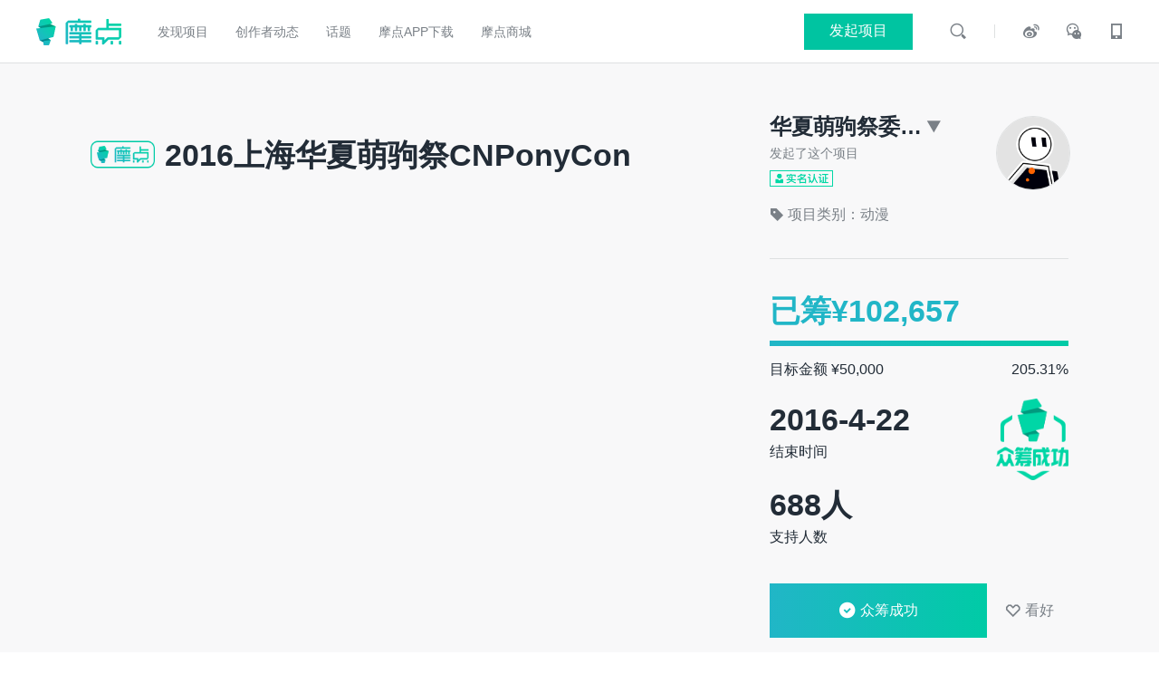

--- FILE ---
content_type: text/html; charset=utf-8
request_url: https://zhongchou.modian.com/item/1800.html?_mdsf=md_home_bd_1&_mpos=h_bd_1
body_size: 21591
content:

<!DOCTYPE html>
<html lang="zh-cn">
<head>
    <meta charset="UTF-8">
    <link rel="dns-prefetch" href="https://u.moimg.net" />
    <link rel="dns-prefetch" href="https://s.moimg.net" />
    <meta http-equiv="Cache-Control" CONTENT="no-cache">
    <meta http-equiv="Expires" content="0" />
    <meta name="renderer" content="webkit">
    <meta http-equiv="X-UA-Compatible" content="IE=Edge,chrome=1" >
    <title>2016上海华夏萌驹祭CNPonyCon - 摩点 - 发现新奇好物</title>
    <meta name="description" content="中国大陆第一次可以称为Ponycon的小马主题线下活动，将于2016年8月在魔都上海举办，在这里，大"/>
    <meta itemprop='name' content='2016上海华夏萌驹祭CNPonyCon'/>
    <meta itemprop='image' content='https://p6.moimg.net/project/project_20160226_1456479704_7173.jpg' />
    <meta name="keywords" content="动漫,漫展,聚会,编辑推荐" />
    <link rel='canonical' href='https://zhongchou.modian.com/item/1800.html' />
    <link rel="shortcut icon" href="https://s.moimg.net/img/favicon.ico" />
    <link rel="stylesheet" href="https://s.moimg.net/css/common/common.css?t=?20171213d9etsd32s3g5e4de2dgchdile0sdss">
    <link rel="stylesheet" href="https://s.moimg.net/iconfont/iconfont.css">
    <link rel="stylesheet" href="https://s.moimg.net/css/web4.0/pagehf.css?t=?20171213d9etsd32s3g5e4de2dgchdile0sdss">
    <link rel="stylesheet" href="https://s.moimg.net/css/web4.0/project.css?t=?20171213d9etsd32s3g5e4de2dgchdile0sdss">
    <link rel="stylesheet" href="https://s.moimg.net/css/web4.0/see_big_img.css?t=?20171213d9etsd32s3g5e4de2dgchdile0sdss">
    
    <link type="text/css" rel="stylesheet" href="https://s.moimg.net/css/web4.0/sign_calendar.css?t=?20171213d9etsd32s3g5e4de2dgchdile0sdss">
    <style>
        .html-from-editor p img{
            max-width: 100% !important;
        }
        .html-from-editor p img.inline-img{
            width: auto !important;
        }
        </style>
    <script>
    window.MODIAN_DOMAIN = {
        zhongchou : 'https://zhongchou.modian.com',
        login : 'https://login.modian.com',
        wap : 'https://m.modian.com',
        me : 'https://me.modian.com',
        wds : 'https://wds.modian.com',
        zixun : 'https://zixun.modian.com',
        www : 'https://www.modian.com',
        download : 'https://zhongchou.modian.com',
        static:'https://s.moimg.net',
        special : 'https://special.modian.com',
        account : 'https://account.modian.com',
    }
</script>

    <script>
        var PROID ="1800";
        var PRONAME ="2016上海华夏萌驹祭CNPonyCon";
        var PROCLASS ="101";
        var PROCATEGORY ="动漫";
    </script>
            <script>
            var WXPRO_IMG = "https://p6.moimg.net/path/dst_other/-1/202602/0216/4156/2602024156RknoVxML1Q4zaRXRNjvleG9Aj7w3YW.jpg";
            try {
                var PROJECT_INFO = [];
                PROJECT_INFO.push(JSON.parse('{"id":1800,"name":"2016\u4e0a\u6d77\u534e\u590f\u840c\u9a79\u796dCNPonyCon","category":"\u52a8\u6f2b","brand":"101"}'));
            } catch (e) {
                var PROJECT_INFO = [];
            }
        </script>
            <script>
    var UID = "";
</script>
<!-- Google Tag Manager -->

<!-- End Google Tag Manager -->
<!-- Sensors Manager -->

<script>
    (function(para) {
        var n = para.name;
        window['sensorsDataAnalytic201505'] = n;
        window[n] = {
            _q: [],
            para: para
        };
    })({
        sdk_url: '{#static_path#}lowerdev/sensors/sensorsdata.min.js',
        heatmap_url: '{#static_path#}lowerdev/sensors/heatmap.min.js',
        name: 'sensors',
        server_url: 'https://da.modian.com/sa?project=production',
        heatmap: {clickmap: 'default', scroll_notice_map: 'default'},
        use_app_track: true,
        cross_subdomain: true,
        is_track_device_id: true,
        show_log: false
    });
</script>

<script src="https://s.moimg.net/lowerdev/sensors/sensorsdata.min.js"></script>
<script>
    if (UID) {
        var distinct_id = sensors.store.getDistinctId();
        if (distinct_id != UID) {
            sensors.login(UID);
        }
    } else {
        sensors.logout();
    }
    window.addEventListener("load", function() {
        var login_sina = document.getElementById("sina")
        var login_wechat = document.getElementById("wechat")
        var distinct_id = sensors.store.getFirstId() || sensors.store.getDistinctId()
        if (login_sina && login_sina.href && login_sina.href.length > 1) {
            login_sina.href += "%26anonymousId%3d" + distinct_id
        }
        if (login_wechat && login_wechat.href && login_wechat.href.length > 1) {
            login_wechat.href += "%26anonymousId%3d" + distinct_id
        }
    }, false);
    
    sensors.registerPage({
      md_client: 'web',
      platform_type: ''
    });
    sensors.quick('autoTrack');
    
</script>
<!-- End Sensors Manager -->

     <script>
        // Measure a view of product details. This example assumes the detail view occurs on pageload,
        // and also tracks a standard pageview of the details page.
        dataLayer.push({
            'ecommerce': {
                'detail': {
                        'actionField': {'step': 1},
                    'products':PROJECT_INFO
                }
            }
        });
        </script>
    
        
    <script>
        function getQueryVariable(variable) {
            var query = window.location.search.substring(1);
            var vars = query.split("&");
            for (var i=0;i<vars.length;i++) {
                    var pair = vars[i].split("=");
                    if(pair[0] == variable){return pair[1];}
            }
            return(false);
        }
        sensors.track("ProDetail", {
            page_source: "",
            position_source: decodeURIComponent(getQueryVariable("position_source")) || "",
            item_name: PRONAME,
            item_id: PROID,
            sec_business_line: PROCLASS,
            category: PROCATEGORY,
            product_name: "",
            spu_id: "",
            sku_id: "",
            store_id: "",
            brand: ""
        });
    </script>
    
    <script src="https://s.moimg.net/js/lib/jquery-1.11.1.min.js"></script>
</head>
<body >
    <script type="text/javascript" src="https://s.moimg.net/js/web4.0/common/linkcard.js?t=?20171213d9etsd32s3g5e4de2dgchdile0sdss"></script>
<header class="primary-header">
    <div class="site-logo fl logo"><a href="https://www.modian.com"></a></div>
    <nav class="primary-nav addwitdh_nav">
        <ul class="site-nav fl">
            <li class="ga_find"><a target="_blank" href="https://zhongchou.modian.com?_mpos=h_nav_discover">发现项目</a></li>
            
            <li class="ga_dongtai"><a target="_blank" href="https://zhongchou.modian.com/dongtai/index?type=1&_mpos=h_nav_dongtai">创作者动态</a></li>
            <li class="ga_topic"><a target="_blank" href="https://zhongchou.modian.com/topic/index?type=1&_mpos=h_nav_topic">话题</a></li>
            <li class="ga_download"><a class="ga_md_download" href="https://zhongchou.modian.com/extension/download?_mpos=h_nav_download_app">摩点APP下载</a></li>
            <!-- <li class="ga_wds"><a target="_blank" href="https://wds.modian.com?_mpos=h_nav_wds">微打赏</a></li>
            <li class="ga_download">
                <a href="javascript:;" class=" dload_hover">APP下载</a>
                <div  class="download_options" style="display:none;">
                    <div>
                        <span class="bubbleTop"></span>
                        <span class="bubbleBottom"></span>
                    </div>
                    <a class="ga_md_download" href="https://zhongchou.modian.com/extension/download?_mpos=h_nav_download_app">摩点APP下载</a>
                    <a class="ga_wds_download" href="https://zhongchou.modian.com/extension/download?_mpos=h_nav_download_app&type=wds">微打赏APP下载</a>
                </div>
            </li> -->
            
            <li><a target="_blank" href="https://m.modian.com/product/">摩点商城</a></li>
            <!--<li><a target="_blank" href="https://zhongchou.modian.com/about/index/4/1.html">电商商家入驻</a></li>-->
            
            
        </ul>
        <script src="https://login.modian.com/u/login_header"></script>
    </nav>
</header>
    <div class="project-top clearfix">
        <div class="top-wrap clearfix">
            <div class="prompt" id="report_warning" style="display: none;">
                            </div>


            

            <div class="short-cut">
                <h3 class="title"><span>2016上海华夏萌驹祭CNPonyCon</span></h3>
                <div class="video">
                    <p class="vedio_url" style="display: none;" data-duration="0"></p>
                                                                        <img id="big_logo" width="100%" height="518" src="http://p6.moimg.net/project/project_20160226_1456479704_7173.jpg" alt="">
                                            
                </div>
                <div class="short-intro">
                    <span id="cont_match_short">中国大陆第一次可以称为Ponycon的小马主题线下活动，将于2016年8月在魔都上海举办，在这里，大家可以购买小马同人周边，随着同人电音律动，与小伙伴们尽情面基（8月7日于上海市静安区彭江路602号大宁德必易园e座2楼</span>
                </div>
                <script>
                    $(function(){
                        $('#cont_match_short').html(cont_match_reg($('#cont_match_short').html()))
                    })
                </script>
            </div>
            <div class="project-info">
                <div class="sponsor-info clearfix">
                    <div class="sponsor-l">
                        <div class="name team clearfix"><span data-nickname="华夏萌驹祭委员会" data-username="mo35636633">华夏萌驹祭委员会</span><i class="iconfont icon-downmore"></i></div>
                        <p>发起了这个项目</p>                        <div class="authen">
                            <div class="realname"></div>
                            
                        </div>
                        <p class="tags clearfix">
                            
                            <span><i class="iconfont icon-tag"></i>项目类别：动漫</span>
                        </p>
                    </div>
                    <a href="https://me.modian.com/u/detail?uid=1059450" target="_blank" class="avater"><img onerror="javascript:this.src='https://s.moimg.net/img/web4-0/default_profile@3x.png'" src="https://s.moimg.net/new/images/headPic.png"></a>
                </div>
                <div class="center-wrap">
                      <!--成功-->
    <div class="center">
        <div class="center-top">
            <div class="col1 project-goal success">
                <h3>已筹¥<span backer_money='1800'>102,657</span></h3>
                <p class="progress">
                    <span class="inner" style="width:100%"></span>
                </p>
                <p class="txt clearfloat">
                    <span class="goal-money">目标金额 ¥50,000</span>
                    <span class="percent" rate='1800'>205.31%</span>
                </p>
            </div>
            <div class="col2 remain-time">
                                    <h3 start_time="2016-02-22 12:00:00" end_time="2016-04-22 12:00:00"></h3>
                                <p>结束时间</p>
            </div>
            <div class="col3 support-people">
                <h3><span backer_count='1800'>688</span>人</h3>
                <p>支持人数</p>
            </div>
        </div>
        <div class="buttons clearfloat">
            <a href="javascript:;" class="success-btn btn"><i class="iconfont icon-right"></i> 众筹成功</a>
            <a href="javascript:;" class="atten NshowMaskAtten">
                                    <i class="iconfont icon-optimistic"></i>
                                <span>看好</span>
            </a>
        </div>
        <div class="create-txt" id="my_back_info"
             pro_id="1800">2016-04-22 12:00 此项目在摩点众筹成功</div>
        <div class="project-status"></div>
    </div>


      
<div class="tanchuzhuangtai" status='众筹成功' ></div>

                </div>
                <div class="share clearfix">
                    <span>分享项目到</span>
                    <ul class="bd-share bdsharebuttonbox md-share">
                        <li class="weibo">
                            <p><i class="iconfont icon-weibo"></i></p>
                            <a href="javascript:;" class="bds_tsina tsina icon" data-cmd="tsina" title="分享到新浪微博" ></a>
                        </li>
                        <li class="qq">
                            <p><i class="iconfont icon-qzone"></i></p>
                            <a href="javascript:;" class="bds_sqq qzone icon" data-cmd="qzone" title="分享到QQ好友" ></a>
                        </li>
                        <li class="wechat">
                            <p><i class="iconfont icon-wechat"></i></p>
                            <a href="javascript:;" class="wechat_share_project icon" title="分享到微信" ></a>
                        </li>
                        <li class="wxprogram">
                            <p><i class="iconfont icon-miniprogram"></i></p>
                            <a href="javascript:;" class="wxprogram_share_project icon" title="分享到小程序" ></a>
                        </li>
                    </ul>
                    <script>
                        //微博分享最大字数138，链接加@长度69，剩余138-69 = 69
                        var tempDescProject = '#彩虹小马同人展会#中国大陆第一次可以称为Ponycon的小马主题线下活动，将于2016年8月在魔都上海举办，在这里，大家可以购买小马同人周边，随着同人电音律动，与小伙伴们尽情面基（8月7日于上海市静安区彭江路602号大宁德必易园e座2楼';
                        var SHAREDATA = {
                            url:location.href.split('?')[0],
                            img:'https://p6.moimg.net/project/project_20160226_1456479704_7173.jpg',
                            des:tempDescProject.substring(0,69)+"（分享自 @众筹吧 @摩点）"
                        }
                    </script>
                </div>
            </div>
        </div>
    </div>
    <div class="project-nav clearfix">
        <div class="project-nav-wrap">
            <div class="nav-wrap-inner">
                <ul class="nav-left">
                    <li class="active" ><a href="#projectDetail">项目详情</a></li>
                    <li class="common_question">常见问题 <span id="question_total"></span></li>
                    <li class="pro-gengxin">项目更新 <span upadte_count="1800">11</span></li>
                        <li class="nav-commentst" style="display:none;"><a href="#comment">回报评价 <strong style="font-weight:normal" comment_count="1800"></strong></a></li>
                        <li class="nav-comment" style="display:none;"><a href="#comment">评论 <span comment_count="1800">1349</span></a></li>
                                                                            <li class="dialog_user_list support_user" data-type="backer_list" data-count="688" data-origin_id="1800">支持者 <span backer_count="1800">688</span></li>
                                                            </ul>
                <ul class="nav-right">
                    <li class="share"><i class="iconfont icon-share"></i>
                        <span>分享</span>
                        <ul class="nav-share bdsharebuttonbox md-share">
                            <li class="weibo">
                                <p><i class="iconfont icon-weibo"></i>  分享到微博</p>
                                <a href="javascript:;" class="bds_tsina tsina icon" data-cmd="tsina" title="分享到新浪微博" ></a></li>
                            <li class="qq">
                                <p><i class="iconfont icon-qzone"></i>  分享到Qzone</p>
                                <a href="javascript:;" class="bds_sqq qzone icon" data-cmd="qzone" title="分享到QQ好友" ></a>
                            </li>
                            <li class="wechat">
                                <p><i class="iconfont icon-wechat"></i>  微信扫码分享</p>
                                <a href="javascript:;" class="wechat-share icon" title="分享到微信" ></a>
                                <div class="ewm" ></div>
                            </li>
                        </ul>
                    </li>
                                        <li class="atten"><i class="iconfont icon-optimistic"></i> <span>0</span></li>
                                        
                    <li class="status-btn">
                        <a href="javascript:" class="btn yureBtn status-preheat appointment "><i class="iconfont icon-optimistic"></i> <span>看好项目</span></a>
                        <a href="javascript:" class="btn staus-idea look-good "><i class="iconfont icon-optimistic"></i> <span>看好创意</span></a>
                        <a href="javascript:void(0);" data-href="https://zhongchou.modian.com/product_rewards/index?pid=1800&_mpos=pro_goback_web" class="btn support status-going support-btn-go "><i class="iconfont icon-money"></i> <span>立即支持</span></a>
                        <a href="javascript:" class="btn status-success success  active"><i class="iconfont icon-singleselect"></i> <span>众筹成功</span></a>
                        <a href="javascript:" class="btn status-cancel "><i class="iconfont icon-stop"></i> <span>众筹取消</span></a>
                        <a href="javascript:" class="btn status-end "><i class="iconfont icon-stop"></i> <span>众筹结束</span></a>
                        <a href="javascript:" class="btn status-end-wds "><i class="iconfont icon-stop"></i> <span>已结束</span></a>
                        <a href="javascript:" class="btn status-stop "><i class="iconfont icon-stop"></i> <span>项目终止</span></a>
                    </li>
                </ul>
            </div>
        </div>
    </div>
    <div class="project-main">
        <div class="main-wrap clearfix">
            <div class="main-right">
                                                                                    <div class="risk-prompt">
    <h3 class="tit">风险提示</h3>
    <p class="first">1.点击“提交订单”，即表明您已阅读并同意<a href="https://zhongchou.modian.com/about/index/3/3.html" target="_blank">《支持者协议》</a>及<a href="https://zhongchou.modian.com/about/index/3/4.html" target="_blank">《隐私政策》</a>，并自愿承担众筹相应风险。</p>
    <p class="short">
        <span>2.您参与众筹是支持将创意变为现实的过程，而不是直接的商品交易，因此存在一定风险。请您根据自己的判断选择、支持众筹项目。众筹存在于发起人与支持者... </span>
        <a href="javascript:;" class="showall">显示全部<i class="iconfont icon-downmore"></i></a>
    </p>
    <p class="gt3">2.您参与众筹是支持将创意变为现实的过程，而不是直接的商品交易，因此存在一定风险。请您根据自己的判断选择、支持众筹项目。众筹存在于发起人与支持者之间，摩点网作为第三方平台，只提供网络空间、技术支持等服务。众筹的回报产品和承诺由发起人提供和作出，发起者和支持者应依法承担使用摩点产品产生的法律后果。</p>
    <p class="gt3">3.众筹项目的回报发放及其他后续服务事项均由发起人负责。如果发生发起人无法发放回报、延迟发放回报、不提供回报后续服务等情形，您需要直接和发起人协商解决。</p>
    <p class="gt3">4.众筹结束前最后1小时及众筹结束后未超过预计发货时间期间无法申请退款，具体退款规则参见<a href="https://www.modian.com/protocal/3/15"  target="_blank" style="float:none;">《退款说明》</a></p>
    <p class="gt3">
        <span>5.由于发起人能力和经验不足、市场风险、法律风险等各种因素，众筹可能失败。对于在众筹期限届满前失败的项目，您支持项目的款项会全部原路退还给您；对于众筹成功的项目，支持者不能通过摩点平台申请退款，若此时支持者因任何原因希望退款，需直接与发起者协商，若发 起者同意退款，需直接向支持者退回款项，摩点不会从可结算款项中扣除该部分退款金额。您对项目发起人的无偿支持以及额外打赏，一旦众筹成功将不予退款，但众筹失败的情况除外。</span>
        <span class="packup-wrap"><a href="javascript:;" class="packup">收起全部<i class="iconfont icon-upmore"></i></a></span>
    </p>
</div>
                
                                    <!--回报评价-->
                    <div class="payback-comment"
                            style="display:none;">
                        <h3 class="tit">回报评价<span
                                good_rate="1800"></span> <a
                                href="https://me.modian.com/order_rate?pro_id=1800"><span
                                    good_ratio="1800">好评率 0
                                    %</span><i class="iconfont icon-nestmore"></i></a></h3>
                    </div>
                    <!--回报列表-->
                    <div class="payback-lists margin36">
                        
                        
                        
                        
                        
                        
                        
                        
                        
                        
                        
                        
                        
                        
                        
                        
                        
                        
                        
                                                <div class="back-list">
                            <h3 class="tit back-title clearfix">
                                <span>无偿支持</span>
                                <em class="count" reward_list='-3' reward_type="-3" pro_id='1800'>已支持 0 份</em>
                            </h3>
                            <div class="back-content">
                                <div class="back-detail">
                                    <p>不需要回报，我只是支持有梦想的人。</p>
                                </div>
                                                                
                            </div>
                        </div>
                                                
                                                                                    <div class="back-list " rew_id="3220">
                                    <h3 class="tit back-title-zc clearfix">
                                        <div class="head">
                                            <span>¥5</span>
                                                                                        <em class="count" o="0" reward_list='3220' pro_id='1800'>
                                                                                            </em>
                                                                                    </div>
                                                                                <div class="zc-subhead">
                                                                                                                                                                                    
                                                                                                                                                                            </div>
                                                                            </h3>
                                    <div class="back-content">
                                                                                    <div class="back-sub-title">回报档A</div>
                                                                                <div class="back-detail">
                                            <p>吉祥物主题手机壁纸、电脑壁纸<br />
抽取5人赠送现场门票（仅限现场使用且不可退款返现）</p>
                                        </div>
                                                                                                                            <div class="back-time">
                                                预计回报发放时间 2016年05月内
                                            </div>
                                                                                <div class="btn_field">
                                                                                            <div class="go_chance">
                                                    <span></span>
                                                    <p><i class="iconfont icon-warning"></i>有人下单未支付，您还有机会</p>
                                                </div>
                                                                                                                                        

                                        </div>

                                        <a href="javascript:" class="back-updown"><span>显示全部</span><i
                                                class="iconfont icon-downmore"></i></a>
                                    </div>
                                </div>
                                                                                                                <div class="back-list " rew_id="3221">
                                    <h3 class="tit back-title-zc clearfix">
                                        <div class="head">
                                            <span>¥15</span>
                                                                                        <em class="count" o="0" reward_list='3221' pro_id='1800'>
                                                                                            </em>
                                                                                    </div>
                                                                                <div class="zc-subhead">
                                                                                                                                                                                    
                                                                                                                                                                            </div>
                                                                            </h3>
                                    <div class="back-content">
                                                                                    <div class="back-sub-title">回报档B</div>
                                                                                <div class="back-detail">
                                            <p>1.吉祥物主题手机壁纸、电脑壁纸<br />
2.凭手机号和姓名现场门票抵用15元<br />
3.抽取15人赠送现场门票（仅限现场使用且不可退款返现）</p>
                                        </div>
                                                                                                                            <div class="back-time">
                                                预计回报发放时间 2016年05月内
                                            </div>
                                                                                <div class="btn_field">
                                                                                            <div class="go_chance">
                                                    <span></span>
                                                    <p><i class="iconfont icon-warning"></i>有人下单未支付，您还有机会</p>
                                                </div>
                                                                                                                                        

                                        </div>

                                        <a href="javascript:" class="back-updown"><span>显示全部</span><i
                                                class="iconfont icon-downmore"></i></a>
                                    </div>
                                </div>
                                                                                                                <div class="back-list " rew_id="3222">
                                    <h3 class="tit back-title-zc clearfix">
                                        <div class="head">
                                            <span>¥35</span>
                                                                                        <em class="count" o="0" reward_list='3222' pro_id='1800'>
                                                                                            </em>
                                                                                    </div>
                                                                                <div class="zc-subhead">
                                                                                                                                                                                    
                                                                                                                                                                            </div>
                                                                            </h3>
                                    <div class="back-content">
                                                                                    <div class="back-sub-title">回报档C</div>
                                                                                <div class="back-detail">
                                            <p>1.吉祥物主题手机壁纸、电脑壁纸<br />
2.展会现场众筹门票免费领取（凭手机号领取）</p>
                                        </div>
                                                                                                                            <div class="back-time">
                                                预计回报发放时间 2016年05月内
                                            </div>
                                                                                <div class="btn_field">
                                                                                            <div class="go_chance">
                                                    <span></span>
                                                    <p><i class="iconfont icon-warning"></i>有人下单未支付，您还有机会</p>
                                                </div>
                                                                                                                                        

                                        </div>

                                        <a href="javascript:" class="back-updown"><span>显示全部</span><i
                                                class="iconfont icon-downmore"></i></a>
                                    </div>
                                </div>
                                                                                                                <div class="back-list " rew_id="3223">
                                    <h3 class="tit back-title-zc clearfix">
                                        <div class="head">
                                            <span>¥50</span>
                                                                                        <em class="count" o="0" reward_list='3223' pro_id='1800'>
                                                                                            </em>
                                                                                    </div>
                                                                                <div class="zc-subhead">
                                                                                                                                                                                    
                                                                                                                                                                            </div>
                                                                            </h3>
                                    <div class="back-content">
                                                                                    <div class="back-sub-title">回报档D</div>
                                                                                <div class="back-detail">
                                            <p>1.吉祥物主题手机壁纸、电脑壁纸<br />
2.展会现场众筹门票免费领取（凭手机号领取）<br />
3.展会主题无纺布袋、海报等周边</p>
                                        </div>
                                                                                                                            <div class="back-time">
                                                预计回报发放时间 2016年05月内
                                            </div>
                                                                                <div class="btn_field">
                                                                                            <div class="go_chance">
                                                    <span></span>
                                                    <p><i class="iconfont icon-warning"></i>有人下单未支付，您还有机会</p>
                                                </div>
                                                                                                                                        

                                        </div>

                                        <a href="javascript:" class="back-updown"><span>显示全部</span><i
                                                class="iconfont icon-downmore"></i></a>
                                    </div>
                                </div>
                                                                                                                <div class="back-list " rew_id="3224">
                                    <h3 class="tit back-title-zc clearfix">
                                        <div class="head">
                                            <span>¥75</span>
                                                                                        <em class="count" o="0" reward_list='3224' pro_id='1800'>
                                                                                            </em>
                                                                                    </div>
                                                                                <div class="zc-subhead">
                                                                                                                                                                                    
                                                                                                                                                                            </div>
                                                                            </h3>
                                    <div class="back-content">
                                                                                    <div class="back-sub-title">回报档E</div>
                                                                                <div class="back-detail">
                                            <p>1.吉祥物主题手机壁纸、电脑壁纸<br />
2.展会现场众筹门票免费领取（凭手机号领取）<br />
3.展会主题无纺布袋、海报等周边<br />
4.小马亚克力钥匙扣</p>
                                        </div>
                                                                                    <div class="back-img clearfix">
                                                                                                    <div class="back-img-item">
                                                        <img class="lazy"
                                                             src="https://s.moimg.net/img/web4-0/default_1x1@2x.png"
                                                             money="75"
                                                             data-group="3224"
                                                             data-original="https://u.moimg.net/project/project_20160221_1456041508_4153.jpg" data-src="https://u.moimg.net/project/project_20160221_1456041508_4153.jpg"
                                                        />
                                                    </div>
                                                                                            </div>
                                                                                                                            <div class="back-time">
                                                预计回报发放时间 2016年05月内
                                            </div>
                                                                                <div class="btn_field">
                                                                                            <div class="go_chance">
                                                    <span></span>
                                                    <p><i class="iconfont icon-warning"></i>有人下单未支付，您还有机会</p>
                                                </div>
                                                                                                                                        

                                        </div>

                                        <a href="javascript:" class="back-updown"><span>显示全部</span><i
                                                class="iconfont icon-downmore"></i></a>
                                    </div>
                                </div>
                                                                                                                <div class="back-list " rew_id="3225">
                                    <h3 class="tit back-title-zc clearfix">
                                        <div class="head">
                                            <span>¥110</span>
                                                                                        <em class="count" o="0" reward_list='3225' pro_id='1800'>
                                                                                            </em>
                                                                                    </div>
                                                                                <div class="zc-subhead">
                                                                                                                                                                                    
                                                                                                                                                                            </div>
                                                                            </h3>
                                    <div class="back-content">
                                                                                    <div class="back-sub-title">回报档F</div>
                                                                                <div class="back-detail">
                                            <p>1.吉祥物主题手机壁纸、电脑壁纸<br />
2.展会现场众筹门票邮寄<br />
3.展会主题无纺布袋、海报等周边<br />
4.小马亚克力钥匙扣<br />
5.现场画师签绘八折券</p>
                                        </div>
                                                                                    <div class="back-img clearfix">
                                                                                                    <div class="back-img-item">
                                                        <img class="lazy"
                                                             src="https://s.moimg.net/img/web4-0/default_1x1@2x.png"
                                                             money="110"
                                                             data-group="3225"
                                                             data-original="https://u.moimg.net/project/project_20160221_1456041515_2229.jpg" data-src="https://u.moimg.net/project/project_20160221_1456041515_2229.jpg"
                                                        />
                                                    </div>
                                                                                            </div>
                                                                                                                            <div class="back-time">
                                                预计回报发放时间 2016年05月内
                                            </div>
                                                                                <div class="btn_field">
                                                                                            <div class="go_chance">
                                                    <span></span>
                                                    <p><i class="iconfont icon-warning"></i>有人下单未支付，您还有机会</p>
                                                </div>
                                                                                                                                        

                                        </div>

                                        <a href="javascript:" class="back-updown"><span>显示全部</span><i
                                                class="iconfont icon-downmore"></i></a>
                                    </div>
                                </div>
                                                                                                                <div class="back-list color-gray" rew_id="3226">
                                    <h3 class="tit back-title-zc clearfix">
                                        <div class="head">
                                            <span>¥260</span>
                                                                                        <em class="count" i="60" reward_list='3226' pro_id='1800'>已支持 60 份  / 限 60 次</em>
                                                                                    </div>
                                                                                <div class="zc-subhead">
                                                                                                                                                                                    
                                                                                        <span>限量</span>
                                                                                                                                                                            </div>
                                                                            </h3>
                                    <div class="back-content">
                                                                                    <div class="back-sub-title">回报档G</div>
                                                                                <div class="back-detail">
                                            <p>1.吉祥物主题手机壁纸、电脑壁纸<br />
2.展会现场众筹门票邮寄<br />
3.展会主题无纺布袋、海报等周边<br />
4.小马亚克力钥匙扣<br />
5.现场画师签绘七折券<br />
6.KLCreation出品14寸精美小马玩偶一只（M6选一只，见tommycrash.taobao.com）</p>
                                        </div>
                                                                                    <div class="back-img clearfix">
                                                                                                    <div class="back-img-item">
                                                        <img class="lazy"
                                                             src="https://s.moimg.net/img/web4-0/default_1x1@2x.png"
                                                             money="260"
                                                             data-group="3226"
                                                             data-original="https://u.moimg.net/project/project_20160221_1456041520_6914.jpg" data-src="https://u.moimg.net/project/project_20160221_1456041520_6914.jpg"
                                                        />
                                                    </div>
                                                                                                    <div class="back-img-item">
                                                        <img class="lazy"
                                                             src="https://s.moimg.net/img/web4-0/default_1x1@2x.png"
                                                             money="260"
                                                             data-group="3226"
                                                             data-original="https://u.moimg.net/project/project_20160221_1456041524_1902.png" data-src="https://u.moimg.net/project/project_20160221_1456041524_1902.png"
                                                        />
                                                    </div>
                                                                                            </div>
                                                                                                                            <div class="back-time">
                                                预计回报发放时间 2016年06月内
                                            </div>
                                                                                <div class="btn_field">
                                                                                            <div class="go_chance">
                                                    <span></span>
                                                    <p><i class="iconfont icon-warning"></i>有人下单未支付，您还有机会</p>
                                                </div>
                                                                                                                                        

                                        </div>

                                        <a href="javascript:" class="back-updown"><span>显示全部</span><i
                                                class="iconfont icon-downmore"></i></a>
                                    </div>
                                </div>
                                                                                                                <div class="back-list color-gray" rew_id="3227">
                                    <h3 class="tit back-title-zc clearfix">
                                        <div class="head">
                                            <span>¥500</span>
                                                                                        <em class="count" i="20" reward_list='3227' pro_id='1800'>已支持 20 份  / 限 20 次</em>
                                                                                    </div>
                                                                                <div class="zc-subhead">
                                                                                                                                                                                    
                                                                                        <span>限量</span>
                                                                                                                                                                            </div>
                                                                            </h3>
                                    <div class="back-content">
                                                                                    <div class="back-sub-title">回报档H</div>
                                                                                <div class="back-detail">
                                            <p>1.吉祥物主题手机壁纸、电脑壁纸<br />
2.展会现场众筹门票邮寄<br />
3.展会主题无纺布袋、海报等周边<br />
4.小马亚克力钥匙扣<br />
5.现场画师签绘半价券<br />
6.KLCreation出品56公分小马玩偶一只，要哪位角色的玩偶请在众筹订单内备注（16种角色任选，见tommycrash.taobao.com）</p>
                                        </div>
                                                                                    <div class="back-img clearfix">
                                                                                                    <div class="back-img-item">
                                                        <img class="lazy"
                                                             src="https://s.moimg.net/img/web4-0/default_1x1@2x.png"
                                                             money="500"
                                                             data-group="3227"
                                                             data-original="https://u.moimg.net/project/project_20160221_1456041531_2192.jpg" data-src="https://u.moimg.net/project/project_20160221_1456041531_2192.jpg"
                                                        />
                                                    </div>
                                                                                                    <div class="back-img-item">
                                                        <img class="lazy"
                                                             src="https://s.moimg.net/img/web4-0/default_1x1@2x.png"
                                                             money="500"
                                                             data-group="3227"
                                                             data-original="https://u.moimg.net/project/project_20160221_1456041544_5017.png" data-src="https://u.moimg.net/project/project_20160221_1456041544_5017.png"
                                                        />
                                                    </div>
                                                                                            </div>
                                                                                                                            <div class="back-time">
                                                预计回报发放时间 2016年06月内
                                            </div>
                                                                                <div class="btn_field">
                                                                                            <div class="go_chance">
                                                    <span></span>
                                                    <p><i class="iconfont icon-warning"></i>有人下单未支付，您还有机会</p>
                                                </div>
                                                                                                                                        

                                        </div>

                                        <a href="javascript:" class="back-updown"><span>显示全部</span><i
                                                class="iconfont icon-downmore"></i></a>
                                    </div>
                                </div>
                                                                                                                <div class="back-list color-gray" rew_id="3228">
                                    <h3 class="tit back-title-zc clearfix">
                                        <div class="head">
                                            <span>¥1,000</span>
                                                                                        <em class="count" i="10" reward_list='3228' pro_id='1800'>已支持 10 份  / 限 10 次</em>
                                                                                    </div>
                                                                                <div class="zc-subhead">
                                                                                                                                                                                    
                                                                                        <span>限量</span>
                                                                                                                                                                            </div>
                                                                            </h3>
                                    <div class="back-content">
                                                                                    <div class="back-sub-title">回报档I</div>
                                                                                <div class="back-detail">
                                            <p>1.吉祥物主题手机壁纸、电脑壁纸<br />
2.展会现场众筹门票邮寄<br />
3.展会主题无纺布袋、海报等周边<br />
4.小马亚克力钥匙扣<br />
5.现场画师免费签绘<br />
6.KLCreation出品56公分小马玩偶一只与14寸M6玩偶一只，要哪位角色的玩偶请在众筹订单内备注（见tommycrash.taobao.com）</p>
                                        </div>
                                                                                    <div class="back-img clearfix">
                                                                                                    <div class="back-img-item">
                                                        <img class="lazy"
                                                             src="https://s.moimg.net/img/web4-0/default_1x1@2x.png"
                                                             money="1,000"
                                                             data-group="3228"
                                                             data-original="https://u.moimg.net/project/project_20160221_1456041551_7548.jpg" data-src="https://u.moimg.net/project/project_20160221_1456041551_7548.jpg"
                                                        />
                                                    </div>
                                                                                                    <div class="back-img-item">
                                                        <img class="lazy"
                                                             src="https://s.moimg.net/img/web4-0/default_1x1@2x.png"
                                                             money="1,000"
                                                             data-group="3228"
                                                             data-original="https://u.moimg.net/project/project_20160221_1456041556_6699.png" data-src="https://u.moimg.net/project/project_20160221_1456041556_6699.png"
                                                        />
                                                    </div>
                                                                                                    <div class="back-img-item">
                                                        <img class="lazy"
                                                             src="https://s.moimg.net/img/web4-0/default_1x1@2x.png"
                                                             money="1,000"
                                                             data-group="3228"
                                                             data-original="https://u.moimg.net/project/project_20160221_1456041560_4073.png" data-src="https://u.moimg.net/project/project_20160221_1456041560_4073.png"
                                                        />
                                                    </div>
                                                                                            </div>
                                                                                                                            <div class="back-time">
                                                预计回报发放时间 2016年06月内
                                            </div>
                                                                                <div class="btn_field">
                                                                                            <div class="go_chance">
                                                    <span></span>
                                                    <p><i class="iconfont icon-warning"></i>有人下单未支付，您还有机会</p>
                                                </div>
                                                                                                                                        

                                        </div>

                                        <a href="javascript:" class="back-updown"><span>显示全部</span><i
                                                class="iconfont icon-downmore"></i></a>
                                    </div>
                                </div>
                                                                                                                <div class="back-list color-gray" rew_id="3229">
                                    <h3 class="tit back-title-zc clearfix">
                                        <div class="head">
                                            <span>¥2,000</span>
                                                                                        <em class="count" i="2" reward_list='3229' pro_id='1800'>已支持 2 份  / 限 2 次</em>
                                                                                    </div>
                                                                                <div class="zc-subhead">
                                                                                                                                                                                    
                                                                                        <span>限量</span>
                                                                                                                                                                            </div>
                                                                            </h3>
                                    <div class="back-content">
                                                                                    <div class="back-sub-title">回报档J</div>
                                                                                <div class="back-detail">
                                            <p>1.吉祥物主题手机壁纸、电脑壁纸<br />
2.展会现场众筹门票邮寄<br />
3.展会主题无纺布袋、海报等周边<br />
4.小马亚克力钥匙扣<br />
5.现场画师免费签绘<br />
6.KLCreation出品56公分小马玩偶一只与14寸M6玩偶一只，要哪位角色的玩偶请在众筹订单内备注（见tommycrash.taobao.com）<br />
7.展会视频特别鸣谢<br />
8.展会结束后全体工作人员以及画师合影</p>
                                        </div>
                                                                                    <div class="back-img clearfix">
                                                                                                    <div class="back-img-item">
                                                        <img class="lazy"
                                                             src="https://s.moimg.net/img/web4-0/default_1x1@2x.png"
                                                             money="2,000"
                                                             data-group="3229"
                                                             data-original="https://u.moimg.net/project/project_20160221_1456041566_9218.jpg" data-src="https://u.moimg.net/project/project_20160221_1456041566_9218.jpg"
                                                        />
                                                    </div>
                                                                                                    <div class="back-img-item">
                                                        <img class="lazy"
                                                             src="https://s.moimg.net/img/web4-0/default_1x1@2x.png"
                                                             money="2,000"
                                                             data-group="3229"
                                                             data-original="https://u.moimg.net/project/project_20160221_1456041570_5557.png" data-src="https://u.moimg.net/project/project_20160221_1456041570_5557.png"
                                                        />
                                                    </div>
                                                                                                    <div class="back-img-item">
                                                        <img class="lazy"
                                                             src="https://s.moimg.net/img/web4-0/default_1x1@2x.png"
                                                             money="2,000"
                                                             data-group="3229"
                                                             data-original="https://u.moimg.net/project/project_20160221_1456041577_8786.png" data-src="https://u.moimg.net/project/project_20160221_1456041577_8786.png"
                                                        />
                                                    </div>
                                                                                            </div>
                                                                                                                            <div class="back-time">
                                                预计回报发放时间 2016年05月内
                                            </div>
                                                                                <div class="btn_field">
                                                                                            <div class="go_chance">
                                                    <span></span>
                                                    <p><i class="iconfont icon-warning"></i>有人下单未支付，您还有机会</p>
                                                </div>
                                                                                                                                        

                                        </div>

                                        <a href="javascript:" class="back-updown"><span>显示全部</span><i
                                                class="iconfont icon-downmore"></i></a>
                                    </div>
                                </div>
                                                                                                                <div class="back-list color-gray" rew_id="3235">
                                    <h3 class="tit back-title-zc clearfix">
                                        <div class="head">
                                            <span>¥6,666</span>
                                                                                        <em class="count" i="1" reward_list='3235' pro_id='1800'>已支持 1 份  / 限 1 次</em>
                                                                                    </div>
                                                                                <div class="zc-subhead">
                                                                                                                                                                                    
                                                                                        <span>限量</span>
                                                                                                                                                                            </div>
                                                                            </h3>
                                    <div class="back-content">
                                                                                    <div class="back-sub-title">回报档K</div>
                                                                                <div class="back-detail">
                                            <p>1.吉祥物主题手机壁纸、电脑壁纸<br />
2.展会现场众筹门票邮寄<br />
3.展会主题无纺布袋、海报等周边<br />
4.小马亚克力钥匙扣<br />
5.现场画师免费签绘<br />
6.KLCreation出品一米七等身抱抱姿势大玩偶Y一只（可选范围：M6 DJ OCT 余晖烁烁 小呆 CMC 韵律 大公主 露娜）<br />
7.展会视频特别鸣谢<br />
8.展会结束后全体工作人员以及画师合影</p>
                                        </div>
                                                                                    <div class="back-img clearfix">
                                                                                                    <div class="back-img-item">
                                                        <img class="lazy"
                                                             src="https://s.moimg.net/img/web4-0/default_1x1@2x.png"
                                                             money="6,666"
                                                             data-group="3235"
                                                             data-original="https://u.moimg.net/project/project_20160222_1456123286_1270.png" data-src="https://u.moimg.net/project/project_20160222_1456123286_1270.png"
                                                        />
                                                    </div>
                                                                                            </div>
                                                                                                                            <div class="back-time">
                                                预计回报发放时间 2016年06月内
                                            </div>
                                                                                <div class="btn_field">
                                                                                            <div class="go_chance">
                                                    <span></span>
                                                    <p><i class="iconfont icon-warning"></i>有人下单未支付，您还有机会</p>
                                                </div>
                                                                                                                                        

                                        </div>

                                        <a href="javascript:" class="back-updown"><span>显示全部</span><i
                                                class="iconfont icon-downmore"></i></a>
                                    </div>
                                </div>
                                                                        </div>
                                
            </div>
            <div class="main-left">
                <div class="update" data-pro_id="1800" data-update_id="1895" >
                    <h3 class="tit">最近更新<a  class="more">查看更多 <i class="iconfont icon-nestmore"></i></a></h3>
                    <div class="update-info">
                        <span class="count">第 11 次更新</span>
                        <span class="time" recent_update_time="1800">2016-08-09 12:32</span>
                    </div>
                                            <a href="https://www.modian.com/project/update/detail/1895" style="color:#222c37" target="_blank">
                            <h4 class="update-title">关于华夏萌驹祭的近期状况</h4>
                        </a>
                                        <div class="updater">
                        <a href="https://me.modian.com/u/detail?uid=1059450" target="_blank">
                            <span class="avater"><img src="https://s.moimg.net/new/images/headPic.png" onerror="javascript:this.src='https://s.moimg.net/img/web4-0/default_profile@3x.png'" alt=""></span>
                            <span class="nickname">华夏萌驹祭委员会</span>
                        </a>
                    </div>
                                                                <a href="https://www.modian.com/project/update/detail/1895" style="color:#222c37" target="_blank">
                            <div id="cont_match_update" class="update-intro">
                                非常抱歉让大家获得了非常不好的展会体验，石头作为主办，向所有支持过本次项目的众筹参与者表达诚挚的歉意。1000元及以上档次的签绘已经部分完成了，我们会联系各位有免费签绘名额的各位收集签绘要求并将签绘快递给到各位手上。也非常抱歉让各位等了这么久才有新的消息，有不少人在质疑我们众筹所得的10万2000余元的去向，在这里放出具体的花费详单，请大家自行下载审阅，非常......
                            </div>
                        </a>
                        <script>
                            $(function(){
                                $('#cont_match_update').html(cont_match_reg($('#cont_match_update').html()))
                            })
                        </script>
                                    </div>
                <!--                项目详情-->
                <div class="project-content" id="projectDetail" >
                    <h3 class="tit">项目详情</h3>
                    <div id="cont_match_htmlstr" class="content-wrap html-from-editor">
                       
                    </div>
                    <script type="text/template" id="projectContentTemplate">
                        <p><img src="https://p6.moimg.net/ueditor/image/2016/06/05/1465135175865092.jpg?/width641/height847" alt="01.jpg"/><img src="https://p6.moimg.net/ueditor/image/2016/06/05/1465135183819348.jpg?/width641/height749" alt="02.jpg"/><img src="https://p6.moimg.net/ueditor/image/2016/06/05/1465135185676295.jpg?/width641/height828" alt="03.jpg"/><img src="https://p6.moimg.net/ueditor/image/2016/06/05/1465135188221064.jpg?/width641/height775" alt="04.jpg"/><img src="https://p6.moimg.net/ueditor/image/2016/06/05/1465135191107382.jpg?/width641/height379" alt="05.jpg"/><img src="https://p6.moimg.net/ueditor/image/2016/06/05/1465135195296418.jpg?/width641/height421" alt="06.jpg"/><img src="https://p6.moimg.net/ueditor/image/2016/06/05/1465135198590906.jpg?/width641/height297" alt="07.jpg"/><img src="https://p6.moimg.net/ueditor/image/2016/06/05/1465135200479528.jpg?/width641/height382" alt="08.jpg"/><img src="https://p6.moimg.net/ueditor/image/2016/06/05/1465135206247220.jpg?/width641/height429" alt="09.jpg"/><img src="https://p6.moimg.net/ueditor/image/2016/06/05/1465135210496086.jpg?/width641/height464" alt="010.jpg"/><img src="https://p6.moimg.net/ueditor/image/2016/06/05/1465135212632489.jpg?/width641/height808" alt="011.jpg"/><img src="https://p6.moimg.net/ueditor/image/2016/06/05/1465135216949983.jpg?/width641/height912" alt="012.jpg"/></p>
                    </script>
                    <script>
                        $(function() {
                            var contentContainer = $('#cont_match_htmlstr');
                            var rawHtmlFromTemplate = $('#projectContentTemplate').html();
                            var processedByContMatchReg = cont_match_reg(rawHtmlFromTemplate);
                            var tempDiv = $('<div></div>').html(processedByContMatchReg);

                            tempDiv.find('img').each(function() {
                                let ths = $(this);
                                let url = ths.attr('src');

                                if (url && url.indexOf('.gif') === -1 && !ths.hasClass('gif-video')) {
                                    let imgWidth = ths.attr('width');
                                    let imgHeight = ths.attr('height');

                                    if (imgWidth && imgHeight) {
                                        if (!isNaN(imgWidth) && !isNaN(imgHeight) && imgWidth > 0 && imgHeight > 0) {
                                            let defineWidth = document.documentElement.clientWidth || document.body.clientWidth;
                                            let maxWidth = defineWidth > 690 ? 690 : defineWidth;

                                            if (imgWidth >= maxWidth) {
                                                ths.attr('width', maxWidth);
                                                ths.attr('height', parseInt((imgHeight / imgWidth) * maxWidth, 10));
                                            } else {
                                                ths.addClass('inline-img');
                                            }
                                            if (typeof util !== 'undefined' && typeof util.imgUrlFilter === 'function') {
                                                let currentWidth = parseInt(ths.attr('width'), 10);
                                                let currentHeight = parseInt(ths.attr('height'), 10);
                                                ths.attr('src', util.imgUrlFilter(url, currentWidth * 2, currentHeight * 2));
                                            } else {
                                                // console.warn('util.imgUrlFilter is not available. Src not modified by filter for URL:', url);
                                            }
                                        }
                                    }
                                }
                            });

                            tempDiv.find('img').each(function() {
                                var $img = $(this);
                                $img.removeAttr('style');
                                var currentSrc = $img.attr('src');

                                if (currentSrc) {
                                    $img.attr('data-original', currentSrc);
                                    $img.attr('src', 'https://s.moimg.net/img/web4-0/default_1x1@2x.png');
                                }
                                $img.removeClass('editor');
                                if (!$img.hasClass('lazyload')) {
                                        $img.addClass('lazyload');
                                }
                            });
                            var finalHtmlToInsert = tempDiv.html();
                            contentContainer.html(finalHtmlToInsert);
                            if (typeof $.fn.lazyload === 'function') {
                                $("img.lazyload").lazyload({
                                    effect : "fadeIn",
                                    threshold: 200
                                });
                            } else {
                                // console.error("jQuery.lazyload is not loaded!");
                            }
                        });
                    </script>
                </div>
                <!--  公共评论区域 【发表评论区 + 精彩评论列表 + 常规评论列表】  -->
                <input type="hidden" name="" id="project-comment" value="">
                <input type="hidden" name="post_id" value="1940">
                <div class="common-comment" id="comment">
    <h3 class="tit comment_num"><span id="common_comment_count" comment_count="1800">1349</span> 条评论
        
    </h3>
    <input type="hidden" name="top_comment_count" value="570">
    <div class="common-comment-wrap">
        <div class="common-comment-box clearfloat">
            <div class="common-box-left">
                <div class="avater">
                    <a >
                                                    <img src="https://s.moimg.net/img/web4-0/default_profile@3x.png" alt="">
                                            </a>
                </div>
            </div>
            <div class="common-box-right">
                <div class="comment-textarea-wrap">
                    <textarea id="comment-textarea" class="comment-textarea cctextarea" placeholder="在这里发表你的看法..."></textarea>
                </div>
                <input type="hidden" name="" class="attachment" id="attachment">
                <div class="common-comment-bar clearfloat">
                    <div class="bar-left">
                        <!-- <span class="bar-item JFaces"><i class="iconfont icon-expression"></i> <i>表情</i></span> -->
                        <span class="bar-item JImgs"><i class="iconfont icon-picture"></i> <i>图片</i></span>
                    </div>
                    <div class="bar-right">
                        <!-- <span class="bar-item share-weibo"><i class="iconfont icon-weibo"></i> <i>未同步</i></span> -->
                        <input type="text" name="sync_sina" id="sync_sina" style="display: none">
                        <a href="javascript:;" class="comment-submit " onclick="ga('send', 'event', 'action', 'PC评论发布', 'PC', '1');">发表</a>
                    </div>
                </div>
            </div>
        </div>
    </div>
    <div class="comment-area">
        <!--  通过ajax动态向这个区域取回评论  -->
    </div>
</div>
<div class="comment-appmore" style="display:none;">
    
</div>
<div class="pagination common-comment-pagination">
    <div class="pagination-wrap">
        <!--  pagination插件会根据一级评论总数动态加载分页  -->
    </div>
</div>
                <div class="common-comment order-common-comment">
    <h3 class="titst">回报评价<strong id="order_comment_count" comment_count="1800"></strong><em class="titst_right">好评率 0%</em></h3>
    <input type="hidden" name="order_comment_count" value="">
    <input type="hidden" name="order_post_id" value="0">
    <input type="hidden" name="con_opinion" value="">
    <ul class="con_ul">
        <li class="con_opinion active" data-condition=''>全部<span></span></li>
        <li class="con_opinion" data-condition='attachment_comment'>有图<span></span></li>
        <li class="con_opinion" data-condition='positive_comment'>好评<span></span></li>
        <li class="con_opinion" data-condition='moderate_comment'>中评<span></span></li>
        <li class="con_opinion" data-condition='negative_comment'>差评<span></span></li>
    </ul>
    <div class="order-comment-area">
        <!--  通过ajax动态向这个区域取回评论  -->
    </div>
</div>
<div class="pagination order-comment-pagination">
    <div class="order-pagination-wrap">
        <!--  pagination插件会根据一级评论总数动态加载分页  -->
    </div>
</div>
                <!--    -->
            </div>
        </div>
    </div>
    <!-- 弹窗-->
    <div class="fixed-box fixed-member">
        <div class="fixed-box-wrap project-members fixed-box-real">
            
            <div class="fixed-inner-wrap">
                <div class="fixed-box-inner">
                    <h3 class="pm-title">团队成员</h3>
                    <ul>

                    </ul>
                                            <div class="website">
                            <span>社群媒体</span>
                                                            <a href="http://weibo.com/u/5860457077" target="_blank"><span>weibo.com/u/5860457077</span><i class="iconfont icon-nestmore"></i></a>
                                                            </div>
                                    </div>
            </div>
        </div>
        <div class="fixed-box-wrap project-members fixed-box-copy">
            <div class="close-btn"><i class="iconfont icon-close"></i></div>
            <div class="fixed-inner-wrap">
                <div class="fixed-box-inner">
                    <h3 class="pm-title">团队成员</h3>
                    <ul>

                    </ul>
                                            <div class="website">
                            <span>官方网站</span>
                                                            <a href="http://weibo.com/u/5860457077" target="_blank"><span>weibo.com/u/5860457077</span><i class="iconfont icon-nestmore"></i></a>
                                                            </div>
                                    </div>
            </div>
        </div>
    </div>
    <!-- 弹窗-->
    <div class="fixed-box fixed-question">
        <div class="fixed-box-wrap fixed-box-copy">
            <div class="close-btn"><i class="iconfont icon-close"></i></div>
            <div class="fixed-inner-wrap">
                <div class="fixed-box-inner">
                    <iframe src="" style="border: 0; width: 100%; height: 420px;" id="commQuestionIframe"></iframe>
                </div>
            </div>
        </div>
    </div>
    <!-- 提醒手机号弹层 -->
    <div class="phone-wrap">
        <div class="bg"></div>
        <div class="phone-inner">
            <i class="iconfont icon-close"></i>
            <h4>回报档开抢通知</h4>
            <p class="phone-notice">本档位开始抢购时将有短信通知您</p>
            <div class="phone-input">
                <label for="remindPhont">手机号码</label>
                <input type="text" id="remindPhone" name="remindPhone" value="" placeholder="" readonly>
            </div>
            <div class="btn-field">
                <span class="confirm">确认</span>
                <span class="quit">取消</span>
            </div>
        </div>
    </div>
    <!-- app专享弹层 -->
    <div class="app-money-wrap">
        <div class="bg"></div>
        <div class="app-money-inner">
            <i class="iconfont icon-close"></i>
            <h4>摩点App专享</h4>
            <strong id="app-money-name"></strong>
            <p id="app-money-price">¥</p>
            <img src="https://s.moimg.net/activity/images/qr_code.png" />
            <div class="app-money-border">摩点App仅需 </div>
            <p class="bottom">扫码下载「摩点App」，打开项目详情立即支持</p>
        </div>
    </div>
    
            
        <div class="like_list_meng normal">
    <div class="like_list_meng_wrap">
        <div class="meng_close">
            <i class="iconfont icon-close"></i>
        </div>
        <div class="meng_like_list">
            <div class="scroll_field">
                <div class="top_m_title"></div>
                <ul class="like_ul">

                </ul>
            </div>
        </div>
        <div class="pagination page_field">
            <div class="backer-pagination-wrap">
                <!--  pagination插件会根据一级评论总数动态加载分页  -->
            </div>
        </div>
    </div>
</div>
<script src="https://s.moimg.net/m/js/lib/md5.js" charset="utf-8"></script>
<script src="https://s.moimg.net/m/js/common/apimAjaxForM.js" charset="utf-8"></script>
<script>
    $(function () {
        $(document).on('click', '.project-nav .dialog_user_list,.favor_list .dialog_user_list', function () {
            var count = $(this).find('span').text();
            isNaN(count) ? count = 0 : count = parseInt(count);
            if (count > 0) {
//                $('body').css('overflow-y', 'hidden');
            } else {
                return false;
            }
            var type = $(this).data('type');
            var origin_id = $(this).data('origin_id');
            if (count) {
                $('.backer-pagination-wrap').pagination(count > 100 ? 100 : count, {
                    items_per_page:20,
                    num_display_entries:2,
                    current_page:0,
                    num_edge_entries:1,
                    link_to:"#comment",
                    prev_text:"<i class='iconfont icon-leftmore'></i>",
                    next_text:"<i class='iconfont icon-nestmore'></i>",
                    ellipse_text:"...",
                    callback:function(id, panel){
                        var cur_page = parseInt(id) + 1;
                        var page_size = 20;

                        var data = {
                            origin_id:origin_id,
                            type:type,
                            page:cur_page,
                            page_size:page_size
                        };
                        getDialogUserList(data);
                    }
                });

                $(".like_list_meng.normal").show();
                /**
                 * 禁止弹出窗口滚动穿透
                 * 许引入common/public.js
                 * */
                $(".meng_like_list").scrollUnique();
            }
        })
        $(document).on('click','.meng_close',function(){
            $('.like_list_meng').hide();
//            $('body').css('overflow-y','auto');
        });


        $('.like_list_meng.normal').on('click', '.toggle_follow', function () {
            var follow_uid = parseInt($(this).data('user_id'));
            var ths = $(this);
            toggleFollow(follow_uid, ths);
        })
        let default_icon = 'https://s.moimg.net/img/web4-0/default_profile@3x.png';
        function getDialogUserList(data) {
            ajaxApimForM('/apis/project/get_pro_backer_list', 'GET', {
                pro_id:PROID,
                page:data.page,
                page_size:20
            }, function(res){
                if(res.data && res.data.list && res.data.list.length > 0){
                    let html = '';
                    res.data.list.forEach(ele => {
                        html += '<li class="like_li">';
                        if(UID && Number(UID) == ele.user_id){}else{
                            if(ele.is_follow){
                                html += '<span class="add_gz toggle_follow followed" data-user_id="'+ele.user_id+'">已关注</span>';
                            }else{
                                html += '<span class="add_gz toggle_follow" data-user_id="'+ele.user_id+'">+关注</span>';
                            }
                        }
                        html += '<div class="item_head">';
                        html += '<a href="https://me.modian.com/u/detail?uid='+ele.user_id+'&_mpos=pro_backer_web">';
                        html += '<div class="logo" >';
                        if(ele.icon){
                            html += '<img src="'+ele.icon+'" alt="" onerror="javascript:this.src='+default_icon+'">';
                        }else{
                            html += '<img src="'+default_icon+'">';
                        }
                        html += '</div>';
                        html += '</a>';
                        html += '<div class="name">';
                        html += '<div class="name_top">';
                        html += '<span class="nick_name">'+ele.nickname+'</span>';
                        html += '</div>';
                        html += '<div class="name_bottom">已支持'+ele.support_total+'个项目</div>';
                        html += '</div>';
                        html += '</div>';
                        html += '</li>';
                    })
                    if(res.data.bottom_text){
                        html += '<p style="padding:20px 0;text-align:center;color:#7F7F7F;">'+res.data.bottom_text+'</p>'
                    }
                    $('.like_list_meng.normal .top_m_title').html('支持者');
                    $('.like_list_meng.normal .like_ul').empty().append(html);
                }else{
                    $('.like_list_meng.normal .like_ul').empty();
                }
            })
        }

        function toggleFollow(follow_user_id, ths) {
            $.ajax({
                url:'/realtime/ajax_follow_user',
                type:'GET',
                dataType:'jsonp',
                jsonp:'jsonpcallback',
                data:{
                    user_id:follow_user_id
                },
                success:function (res) {
                    var status = parseInt(res.status);
                    switch (status) {
                        case 1:
                            ths.html('已关注');
                            ths.addClass('followed');
                            break;
                        case 2:
                            ths.html('+关注');
                            ths.removeClass('followed');
                            break;
                        case 12:
                            ths.html('相互关注');
                            ths.addClass('followed');
                            break;
                        case -1:
                            var domain = 'https://login.modian.com';
                            window.location.href = domain + '/u/login';
                            break;
                    }
                }
            })
        }

        function initPagination(total_count, id, type) {
            $('.backer-pagination-wrap').pagination(total_count, {
                items_per_page:10,
                num_display_entries:2,
                current_page:0,
                num_edge_entries:1,
                link_to:"#comment",
                prev_text:"<i class='iconfont icon-leftmore'></i>",
                next_text:"<i class='iconfont icon-nestmore'></i>",
                ellipse_text:"...",
                callback:function(id, panel){
                    var cur_page = parseInt(id) + 1;
                    var page_size = 10;
                    var data = {
                        id:id,
                        type:type,
                        page:cur_page,
                        page_size:page_size
                    };
                    getDialogUserList(data);
                }
            });
        }
    })
</script>

        
    <div class="tack tack-gengxin">
        
        
        
        
        
        
        
        
    </div>
    
    <div class="project-img-preview">
        <div class="inner-bg"></div>
        <div class="close"><i class="iconfont icon-close"></i></div>
        <div class="inner"></div>
    </div>
    <div class="project-report-wrapper">
    <div class="project-report-main">
        <span class="project-report-close"><i class="iconfont icon-close"></i></span>
        <div class="report-one">
            <h3 class="report-title">这个项目违法了规范</h3>
            <ul class="project-report-lists">
                <li class="project-report-list" data-href="">
                    <span>不适当内容</span>
                    <span class="r"><i class="iconfont icon-nestmore"></i></span>
                </li>
                <li class="project-report-list" data-href="">
                    <span>虚假宣传</span>
                    <span class="r"><i class="iconfont icon-nestmore"></i></span>
                </li>
                <li class="project-report-list">
                    <span>侵犯了我的权益</span>
                    <span class="r"><i class="iconfont icon-nestmore"></i></span>
                </li>
            </ul>
        </div>
        <div class="report-two">
            <h3 class="report-title">侵犯了我的权益</h3>
            <div class="content">根据 摩点侵权举报规范，您需要向我们提交相应信息，其中包括身份证明（对公司的侵权需要增加公司**）。如您确认已准备齐全进行诉求提交。</div>
            <div class="report-submit clearfix">
                <span class="btn">诉求提交</span>
            </div>
        </div>
    </div>
</div>
    <div class="common-report-wrapper" style="display:none">
    <div class="report-container">
        <span class="common-report-close"><i class="iconfont icon-close"></i></span>
        <div class="report-inner">
            <div class="inner-wrap">
                <div class="report-main">
                    <form action="" id="common-report">
                        <div class="repot-lists">
                            <h3 class="report-title">这条内容违反了社区规范</h3>
                            <div class="report-list-item clearfix extra">
                                <span class="grey"><i class="iconfont icon-unselected1"></i></span>
                                <span class="green"><i class="iconfont icon-select1"></i></span>
                                <span class="txt">违反法律法规</span>
                            </div>
                            <div class="report-list-item clearfix extra">
                                <span class="grey"><i class="iconfont icon-unselected1"></i></span>
                                <span class="green"><i class="iconfont icon-select1"></i></span>
                                <span class="txt">发布垃圾广告</span>
                            </div>
                            <div class="report-list-item clearfix extra">
                                <span class="grey"><i class="iconfont icon-unselected1"></i></span>
                                <span class="green"><i class="iconfont icon-select1"></i></span>
                                <span class="txt">不友善的内容</span>
                            </div>
                            <div class="report-list-item clearfix extra">
                                <span class="grey"><i class="iconfont icon-unselected1"></i></span>
                                <span class="green"><i class="iconfont icon-select1"></i></span>
                                <span class="txt">政治敏感</span>
                            </div>
                            <div class="report-list-item clearfix extra">
                                <span class="grey"><i class="iconfont icon-unselected1"></i></span>
                                <span class="green"><i class="iconfont icon-select1"></i></span>
                                <span class="txt">其他</span>
                            </div>
                        </div>
                        <div class="extra-report-txt">
                            <p class="prompt">为了确保问题能够及时得到处理，请认真填写以下内容。</p>
                            <textarea class="extra-report-area" placeholder="请详细描述您希望解决的问题，也可以上传相关图片佐证。"></textarea>
                        </div>
                        <div class="submit-btn clearfix">
                            <span class="l">
                                <i class="iconfont icon-picture"></i>
                                <i>图片</i>
                            </span>
                            <span class="r submitReport">举报</span>
                        </div>
                        <input type="hidden" class="report-attachment-imgs">
                    </form>
                </div>
                <div class="report-attachment">
                    <div class="imgs clearfix">
                        <div class="upload-btn item">
                            <input type="file" id="report-upload-area" name="report-upload-area" class="report-upload-area">
                        </div>
                    </div>
                    <p>允许上传9张，支持jpg、png、gif格式图片，大小不超过5M</p>
                </div>
            </div>
        </div>
    </div>
</div>
<script type="text/javascript">
    
    $(function(){
        var reportType = '1',reportUserId,reportPostId,reportReplyId,
        $attachment = $('.common-report-wrapper .report-attachment'),
        $uploadBtn = $('.report-attachment .upload-btn');
        $('.common-report-wrapper ,.common-report-wrapper .report-inner').scrollUnique();
        var initReportDom = function(){
            var $reportItem = $('.common-report-wrapper .report-list-item'),
                $changeDom = $('.common-report-wrapper .extra-report-txt,.submit-btn .l'),
                $submitBtn = $('.extra-report-txt,.submit-btn .r'),
                $inner = $('.common-report-wrapper .report-inner');
            $reportItem.click(function(){
                if($(this).hasClass('active')){
                    $(this).removeClass('active');
                    $reportItem.show();
                    $changeDom.hide();
                    $submitBtn.removeClass('active');
                    $attachment.hide();
                    $inner.css('height','auto')
                }else{
                    $(this).addClass('active').siblings('.report-list-item').removeClass('active');
                    $submitBtn.addClass('active');
                    if($(this).hasClass('extra')){
                        $(this).siblings('.report-list-item').hide();
                        $changeDom.show();
                    }else{
                        $reportItem.show();
                        $changeDom.hide();
                    }
                }

            })
            $('.common-report-wrapper .common-report-close').click(function(){
                $('.common-report-wrapper').hide();
                initDialog();
            });
        }
        var initDialog = function(){
            $('.extra-report-txt').hide();
            $('.extra-report-area').val('');
            $('.report-attachment').hide();
            $('.report-attachment .imgs').find('.item').remove();
            $('.report-attachment-imgs').val('');
            $('.common-report-wrapper .extra-report-txt,.submit-btn .l').hide();
        }
        $(document).on('click','.common-report-wrapper .l',function(){
            if($(this).hasClass('active')){
                $(this).removeClass('active');
                $attachment.hide();
            }else{
                $(this).addClass('active');
                $attachment.show();
            }
        })
        $(document).on('change', '.report-upload-area', function (event) {
            var $this = $(this),
                id = this.id,
                file = this.files[0],
                file_size = file.size/1024/1024,
                re = /(?:\.([^.]+))?$/,
                new_ext = re.exec(file.name)[1],
                ext = new_ext.toLocaleLowerCase();
            if (file_size > 5) {
                alert('图片大小不能超过5M');
                return;
            } else {
                if (!(ext == "jpg" || ext == "gif" || ext == "jpeg" || ext == "png")) {
                    alert('图片格式仅支持jpg,gif,jpeg,png格式');
                    return;
                }
            }
            $.ajaxFileUpload({
                url: MODIAN_DOMAIN.zhongchou + '/project/common_upload_pic/report-upload-area/5120/', //你处理上传文件的服务端
                secureuri: false,
                fileElementId: 'report-upload-area',
                dataType: 'json',
                success: function (data) {
                    event.target.value = '';
                    var len = $('.common-report-wrapper .report-attachment .item').length,
                        html = '<div class="item">\
                                    <img src="'+data.pic+'" alt="">\
                                    <div class="item-bg"><i class="iconfont icon-close"></i></div>\
                                </div>',
                        $attachmentImgs = $('.report-attachment-imgs'),
                        reportAttachment = $attachmentImgs.val() ? $attachmentImgs.val().split(',') : [];

                    $uploadBtn.before(html);
                    reportAttachment .push(data.pic);
                    $attachmentImgs.val(reportAttachment.join());
                    if (len == 9) {
                        $uploadBtn.hide()
                    }
                    //计算上传图片区域的高度
                    var winH = $(window).height(),
                        innerH = $inner.height(),
                        realH;
                    if(winH - 80 <= innerH){
                        $inner.css('height',winH - 80 + 'px');
                        innerH = winH - 80;
                    }
                    realH = $inner.find('.inner-wrap').height();
                    realH > innerH ? $inner.scrollTop(realH - innerH) : '';
                }

            });
        });
        //删除图片
        $(document).on('click','.common-report-wrapper .icon-close',function(){
            var index = $(this).parents('.item').index(),
                $attachmentImgs = $('.report-attachment-imgs'),
                reportAttachment = $attachmentImgs.val() ? $attachmentImgs.val().split(',') : [];
            reportAttachment.splice(index,1);
            $attachmentImgs.val(reportAttachment.join());
            $(this).parents('.item').remove();
            $attachmentImgs.length < 9 ? $uploadBtn.show() : $uploadBtn.hide();
        })
        $(document).on("mouseover mouseout", ".common-report-wrapper  .item", function (event) {
            var ths = $(this);
            if (event.type == "mouseover") {
                ths.find('.item-bg').show();
            } else if (event.type == "mouseout") {
                ths.find('.item-bg').hide();
            }
        })
        $(".order-comment-area .cpost").hover(function () {
            $(this).find('.reportIcon').fadeIn();
        }, function () {
            $(this).find('.reportIcon').fadeOut();
        });
        $(document).on('click','.reportIcon',function(){
            alert('建议前往APP操作，体验更好');
            return false;
            var ths = $(this);
            reportUserId = ths.attr('data-user_id');
            reportPostId = ths.attr('data-post_id');
            reportReplyId = ths.attr('data-reply_id');
            $.ajax({
                url:MODIAN_DOMAIN.wap+'/report/report_word_list',
                type:'GET',
                dataType:'jsonp',
                jsonp:'jsonpcallback',
                data:{},
                success:function (res) {
                    var html = '<h3 class="report-title">这条内容违反了社区规范</h3>';
                    for(var i = 0,j = res.data.length;i < j;i++){
                        html += '<div class="report-list-item clearfix extra" data-type="'+res.data[i].type+'">';
                        html += '<span class="grey"><i class="iconfont icon-unselected1"></i></span>';
                        html += '<span class="green"><i class="iconfont icon-select1"></i></span>';
                        html += '<span class="txt">'+res.data[i].title+'</span>';
                        html += '</div>';
                    }
                    $('.repot-lists').empty().append(html);
                    initReportDom();
                    $('.common-report-wrapper').show();
                },
                error:function(){
                    alert('请求失败');
                }
            })
        })
        $(document).on('click','.submitReport',function(){
            alert('建议前往APP操作，体验更好');
            return false;
            var type = $('.common-report-wrapper .report-list-item.avtive').attr('data-type');
            $.ajax({
                url:MODIAN_DOMAIN.wap+'/report/report_add',
                type:'GET',
                dataType:'jsonp',
                jsonp:'jsonpcallback',
                data:{
                    report_user_id:reportUserId ? reportUserId : UID,
                    report_reply_id:reportReplyId,
                    post_id:reportPostId,
                    type:type,
                    reason:$('textarea.extra-report-area').val(),
                    pic_list:$('.report-attachment-imgs').val()
                },
                success:function (res) {
                    if(res.status == 0){
                        $.customAlert({
                            content: '举报成功',
                            callback: function () {
                                initDialog();
                                $('.common-report-wrapper').hide();
                            }
                        });
                    }else if(res.status == 10000){
                        $.customAlert({
                            content: res.message,
                            callback: function () {
                                location.href = MODIAN_DOMAIN.login+'/u/login';
                            }
                        });
                    }
                    else{
                        $.customAlert({content: res.message});
                    }
                },
                error:function(){
                    alert('请求失败');
                }
            })
        })
    })
    
</script>
    <div class="aside-buttons">
    
    <a href="https://zhongchou.modian.com/helpcenter/index" target="_blank">
        <div class="kefu_inlet">
            <span><i class="iconfont icon-service"></i></span>
            <span>客服</span>
        </div>
    </a>
    <div id="returnTop" class="return-top">
        <span><i class="iconfont icon-upmore"></i></span>
        <span>TOP</span>
    </div>
</div>
<script>
    //返回顶部
    
    $(function(){
        $(window).resize(function(){
            if($(window).width() < 1180){
                $('.aside-buttons').hide()
            }
        });
        var footerHeight,footerOffsetTop;
        $(window).scroll(function(){
            $('body').hasClass('index-page') ? footerHeight = $('.footer').height() : footerHeight = $('.primary-footer').height();
            $('body').hasClass('index-page') ? footerOffsetTop = $('.footer').offset().top : footerOffsetTop = $('.primary-footer').offset().top;
            $('body').css('position','relative');
            if($(window).scrollTop() > 10){
                $('.aside-buttons').show();
                if($(window).scrollTop() + $(window).height() > footerOffsetTop){
                    $('.aside-buttons').css({
                        position:'absolute',
                        right:'40px',
                        bottom:(footerHeight + 40) + 'px'
                    })
                }else{
                    $('.aside-buttons').css({
                        position:'fixed',
                        right:'40px',
                        bottom:'40px'
                    })
                }
            }else{
                $('.aside-buttons').hide()
            }
        });
        $('#returnTop').click(function(){
            $('html,body').animate({'scrollTop':0});
        })
    });
    
</script>
    <input type="hidden" id="pro_id" name="pro_id" value="1800">
    <input type="hidden" name="backer_count" value="688">
    <input type="hidden" name="creater_user_id" value="1059450">
    
    <link rel="stylesheet" href="https://s.moimg.net/js/lib/ali/aliplayer-min.css" />
    <script src="https://s.moimg.net/js/lib/ali/aliplayer-h5-min.js?t=?20171213d9etsd32s3g5e4de2dgchdile0sdss"></script>
    <script src="https://s.moimg.net/js/lib/jquery.pagination.js?t=?20171213d9etsd32s3g5e4de2dgchdile0sdss"></script>
    <script src="https://s.moimg.net/js/lib/ajaxfileupload.js?t=?20171213d9etsd32s3g5e4de2dgchdile0sdss"></script>
    <script src="https://s.moimg.net/js/lib/jquery.lazyload.js?t=?20171213d9etsd32s3g5e4de2dgchdile0sdss"></script>
    <script src="https://s.moimg.net/js/lib/jquery.animateNumber.min.js?t=?20171213d9etsd32s3g5e4de2dgchdile0sdss"></script>
    <script src="https://s.moimg.net/js/lib/qrcode.js?t=?20171213d9etsd32s3g5e4de2dgchdile0sdss"></script>
    <script src="https://s.moimg.net/js/web4.0/common/public.js?t=?20171213d9etsd32s3g5e4de2dgchdile0sdss"></script>
    <script src="https://s.moimg.net/js/web4.0/common.js?t=?20171213d9etsd32s3g5e4de2dgchdile0sdss"></script>
    <script src="https://s.moimg.net/js/web4.0/comment.js?t=?20171213d9etsd32s3g5e4de2dgchdile0sdss"></script>
    <script src="https://s.moimg.net/m/js/lib/md5.js?t=?20171213d9etsd32s3g5e4de2dgchdile0sdss"></script>
    <script src="https://s.moimg.net/m/js/common/apimAjax.js?t=?20171213d9etsd32s3g5e4de2dgchdile0sdss"></script>
    <script src="https://s.moimg.net/m/js/common/apimAjaxForM.js?t=?20171213d9etsd32s3g5e4de2dgchdile0sdss"></script>
    <script src="https://s.moimg.net/js/web4.0/edit.js?t=?20171213d9etsd32s3g5e4de2dgchdile0sdss"></script>
    <script src="https://s.moimg.net/js/web4.0/common/share_project.js?t=?20171213d9etsd32s3g5e4de2dgchdile0sdss"></script>
    <script src="https://s.moimg.net/js/web4.0/sw_img.js?t=?20171213d9etsd32s3g5e4de2dgchdile0sdss"></script>
    <script src="https://s.moimg.net/js/web4.0/md_realtime_sync_v4.js?t=?20171213d9etsd32s3g5e4de2dgchdile0sdss"></script>
    <script src="https://s.moimg.net/js/web4.0/project.js?t=?20171213d9etsd32s3g5e4de2dgchdile0sdss"></script>
    <script src="https://s.moimg.net/js/media.js?t=?20171213d9etsd32s3g5e4de2dgchdile0sdss"></script>
    <script>
        $(function () {
            $('.common_question').click(function(){
                let commQuestionUrl = 'https://m.modian.com/question/list?id='+$('#pro_id').val();
                $('#commQuestionIframe').attr('src',commQuestionUrl);
                $('.fixed-question').show();
            })
            realtime_sync.product_info_list('1800');
            realtime_sync.pro_time('2016-02-22 12:00:00', '2016-04-22 12:00:00'); //update real data
            var $promptTxt = $('.project-top .prompt .txt');
            var $fake = $('<span>' + $promptTxt.text() + '</span>');
            $fake.css({
                position: 'absolute',
                top: 0,
                left: 0,
                zIndex: '-1',
                whiteSpace: 'nowrap'
            })
            $('body').append($fake);
            var width = $fake.width();
            $fake.remove();
            if (width > 970) {
                $('.project-top .prompt').addClass('scroll').css({
                    'overflow': 'hidden'
                });
                var $txt = $('.project-top .prompt .txt');
                $txt.wrap('<span style="position:absolute;left:30px;top:0;bottom:0;right:80px;overflow:hidden;"></span>');
                $txt.css({
                    'display': 'block',
                    'position': 'absolute',
                    'left': 0,
                    'maxWidth': 'none',
                    'whiteSpace': 'normal',
                    'width': 2 * width
                });
                $txt.text($txt.text() + $txt.text());
                var i = 0;
                setInterval(function () {
                    i -= 1;
                    if (i < -width) {
                        i = 0;
                    }
                    $txt.css({
                        left: i
                    })
                }, 50)
            }
            
            
            var query = window.location.search.substring(1);
            var vars = query.split("&");
            for (let i=0; i<vars.length; i++) {
                var pair = vars[i].split("=");
                if(pair[0] == 'unique'){
                    ajaxApimForM('/apis/project/click_share', 'POST', {
                        unique_id: pair[1]
                    })
                }
            }
            
        })
    </script>
    <input type="hidden" value="1800" id="proId">
    <input type="hidden" value="101" id="proClass">
    <input type="hidden" id="zhongchouDomain" value="https://zhongchou.modian.com">
        <footer id="primary-footer" class="primary-footer">
</footer>
<script type="text/javascript">
    window.onload = function(){
        if(window.$){
            load_recommend_list();
        } else {
            dynamicJS();
        }
        function dynamicJS(){
            var script = document.createElement('script');
            script.type = "text/javascript";
            script.src =  'https://s.moimg.net/js/lib/jquery-1.11.1.min.js';
            document.querySelector('head').appendChild(script);
            script.onload = function(){
                load_recommend_list();
            }
        }
        function load_recommend_list() {
            $.ajax({
                url: 'https://www.modian.com/footer.html',
                type: 'get',
                dataType: "html",
                success: function (data) {
                    $("#primary-footer").append(data);
                    $('#primary-footer .weixin').hover(function() {
                        $(this).addClass('active').find('.ewm').show();
                    }, function () {
                        $(this).removeClass('active').find('.ewm').hide();
                    });
                },
                error:function(){
                    $("#primary-footer").hide();
                }
            });
        }
    }
</script>

        <!-- Google Tag Manager (noscript) -->
<noscript>

</noscript>
<!-- End Google Tag Manager (noscript) -->
    </body>
</html>


--- FILE ---
content_type: text/html; charset=UTF-8
request_url: https://login.modian.com/u/login_header
body_size: 921
content:
eval(function(p,a,c,k,e,d){e=function(c){return(c<a?'':e(parseInt(c/a)))+((c=c%a)>35?String.fromCharCode(c+29):c.toString(36))};while(c--){if(k[c]){p=p.replace(new RegExp('\\b'+e(c)+'\\b','g'),k[c])}}return p}('0.1(\'<3 2="13-14 15">\');0.1(\'<A k="12" 5="11" v="" />\');0.1(\'<b>Y Z=""; </b>\');0.1(\'<F 2="10-c 16">\');0.1(\'<4>\');0.1(\'<3 2="17 1d" f="1e: 1c;x: B;1b: #18;t-19:1a;w:#y;X:W;N-L:K;n-x:J;z-G:-H;">\');0.1(\'<a e="6://m.g.8/I/" M="O" f="w:#y;"><7>发起项目</7></a>\');0.1(\'</3>\');0.1(\'</4>\');0.1(\'<4 2="l" 5="V" f="z-S: B;">\');0.1(\'<7 2="9" 5="P">\');0.1(\'<i 2="d 9-Q"></i>\');0.1(\'</7>\');0.1(\'<3 2="R" f="1H:1F;">\');0.1(\'<A v="" k="t" 5="1E"/>\');0.1(\'</3>\');0.1(\'<3 2="1D">\');0.1(\'</3>\');0.1(\'</4>\');0.1(\'<4 2="n"><7></7></4>\');0.1(\'<4 2="1I-1L">\');0.1(\'<a 2="o j" e="6://1O.h.8/1N/1M?1J=1K&r=q&p=6://m.g.8?k=h&C=1z,1m" 5="1n"><i 2="d 9-h"></i></a>\');0.1(\'<a 2="o j" e="6://1k.1h.1i.8/1j/1p?1q=1w&p=6%1y%1v%1u.g.8%1r%1s&r=q&C=1f&1t=1x#1l" 5="E"><i 2="d 9-E"></i></a>\');0.1(\'<a 2="j" e="6://c.g.8/u/c?c#T" 5="U"><i 2="d 9-1C"></i></a>\');0.1(\'</4>\');0.1(\'</F>\');0.1(\'</3>\');0.1(\'<b 1G="6://s.1B.1A/1o/D/l.D?1g"></b>\');',62,113,'document|write|class|div|li|id|https|span|com|icon||script|login|iconfont|href|style|modian|weibo||m_ga_all_sign|type|pro_search|account|line|thrLogin|redirect_uri|code|response_type||text||value|color|height|fff|margin|input|40px|scope|js|wechat|ul|top|5px|initiate|38px|16px|size|target|font|_blank|searchIcon|search|inpt|left|m_login|loginBtn|searchDiv|pointer|cursor|var|UID|no|userid|hidden|header|user|fr|fl|btn|00C4A1|align|center|background|120px|account_publish|width|snsapi_login|20171213d9etsd32s3g5e4de2dgchdile0sdss|weixin|qq|connect|open|wechat_redirect|follow_app_official_microblog|sina|new|qrconnect|appid|3Ftype|3Dweixin|state|2Faccount|2F|wx50b160881d9a15ed|3739|3A|email|net|moimg|phone|search_result|search_input|none|src|display|nologin|client_id|940961422|entra|authorize|oauth2|api'.split('|')))


--- FILE ---
content_type: text/html; charset=utf-8
request_url: https://zhongchou.modian.com/p/ajax_sync/sina?callback=jQuery1111002434522951524487_1770155153774
body_size: -13
content:
jQuery1111002434522951524487_1770155153774({"status":"101","data":"https:\/\/api.weibo.com\/oauth2\/authorize?client_id=3249442221&redirect_uri=https%3A%2F%2Fzhongchou.modian.com%2Fp%2Fweibo_code&response_type=code&forcelogin=1&scope=friendships_groups_read%2Cemail%2Cdirect_messages_write"})

--- FILE ---
content_type: text/html
request_url: https://www.modian.com/footer.html
body_size: 6126
content:
<style>
    .green-text {
        box-shadow: inset 0px -8px 1px 0px #00C4A1;
        font-weight: 700;

    }

    #footer-mask {
        z-index: 99999;
        position: fixed;
        bottom: 0;
        left: 0;
        width: 100%;
        height: 200px;
        background-color: rgba(34, 44, 55, 0.9);
        display: none;
    }

    #footer-mask .center {
        width: 825px;
        height: 200px;
        position: relative;
        margin: 0 auto;
    }

    #footer-mask .phone {
        line-height: 0;
        width: 233px;
        height: auto;
        position: absolute;
        bottom: 0px;
        left: 0px;
    }

    #footer-mask .text {
        display: inline-block;
        width: 460px;
        height: 200px;
        margin-left: 233px;
        font-size: 16px;
        color: #fff
    }

    #footer-mask .text p {
        margin-top: 34px;
    }

    #footer-mask .code {
        float: right;
        text-align: center;
        margin-top: 22px;
        width: 124px;
        height: 150px;
        background: #FFFFFF;
        border-radius: 6px;
    }

    #footer-mask .footer-close {
        position: absolute;
        color: #fff;
        right: 16px;
        top: 22px;
        font-size: 32px;
        width: 16px;
        height: 16px;
        line-height: 0;
        cursor: pointer;
    }

    #code {
        width: 110px;
        height: 110px;
        margin-top: 10px;
    }

    #all-mask1 {
        display: none;
        position: fixed;
        top: 0px;
        left: 0px;
        width: 100vw;
        height: 100vh;
        background-color: rgba(34, 44, 55, 0.8);
        z-index: 9999999999999;
    }

    #all-mask .all-close {
        position: absolute;
        color: #fff;
        right: 50px;
        top: 55px;
        font-size: 32px;
        width: 16px;
        height: 16px;
        line-height: 0;
        cursor: pointer;
    }

    #all-mask .center {
        width: 750px;
        height: 410px;
        position: absolute;
        top: 0;
        left: 0;
        right: 0;
        bottom: 0;
        margin: auto;
        display: flex;
        justify-content: space-between;
    }

    #all-mask .Ntype {
        display: none;
        margin-top: 16px;
    }

    #all-mask .code {
        text-align: center;
        width: 120px;
        height: 142px;
        background: #FFFFFF;
        border-radius: 6px;
        overflow: hidden;
        background: #FFFFFF;
    }

    #all-mask .vary p {
        font-size: 16px;
        line-height: 28px;
    }

    #all-mask .list ul {
        margin-top: 40px;
        margin-left: 30px;
        height: 84px;
        display: flex;
        flex-direction: column;
    }

    #all-mask .list li {
        list-style-type: none;
        color: #fff;
        margin-bottom: 20px;
        font-size: 16px;
    }

    #all-mask .list li:before {
        content: "\2022";
        color: #00AB8C;
        font-size: 16px;
        margin-right: 10px;
    }

    #all-mask .slide {
        position: relative;
        left: 50%;
        top: 50%;
        width: 175px;
        transform: translateX(-50%) translateY(-50%);
        height: 363px;
        background-size: cover;
        text-align: center;
        font-family: Arial;
        color: #FFF;
        overflow: hidden;
    }

    #all-mask .slide ul {
        position: absolute;
        padding: 0;
        height: 363px;
        width: calc(174px * 3);
        transition: all 0.5s;
    }



    #all-mask .slide li {
        float: left;
        width: 174px;
        height: 363px;
        list-style: none;
        line-height: 0;
    }

    #all-mask .indexul {
        height: 5px;
        width: 50px;
        bottom: -35px;
        left: 50%;
        transform: translateX(-50%);
        position: absolute;
        display: flex;
        justify-content: space-between;
    }

    #all-mask .indexul li {
        width: 5px;
        height: 5px;
        background: #fff;
        opacity: 0.4;
    }

    .moveli {
        display: none;
    }

    #moveul {
        padding-left: 1em;
        height: 0px;
        overflow: hidden;
    }
</style>
<section class="container">
    <div id="footer-mask">
        <div class='center'>
            <div class='phone'>
                <img style='width:100%;height:288px' src="https://s.moimg.net/new/images/footerimg/phone.png"></img>
            </div>
            <div class='text'>
                <img style='width:215px;margin-top:44px' src="https://s.moimg.net/new/images/footerimg/app.png"></img> <br />
                <p>预热项目 <span class='green-text'>专属优惠</span> 价格 <span style="opacity: 0.5;font-size: 13px;">|</span> 购买 <span class='green-text'>限定首发</span> 产品 </p>
                
            </div>
            <div class='code'>
                <p style='font-size: 12px;color: #222C37;margin-top:7px'>·下载摩点App·</p>
                <img src="https://p6.moimg.net/residentQR.png" />
            </div>
        </div>
        <div class="footer-close">×</div>
    </div>
    <div id='all-mask1'>
        <div class="all-close">×</div>
        <div class="center">
            <div class="text" style="width: 400px;">
                <img style='width:200px' src="https://s.moimg.net/new/images/footerimg/app2.png"></img>
                <div class="vary" style="color: #fff;">
                    <img class="Ntype Ntype1" style='width:340px;margin-top: 40px;' src="https://s.moimg.net/new/images/footerimg/Slogan.png"></img>
                    <p class="Ntype Ntype2">非常感谢感谢您对我们项目的看好，后续我们会通过
                        <img style='width:85px;;transform: translateY(42%);' src="https://s.moimg.net/new/images/footerimg/modian.png"></img>
                        实时告知项目进展。</p>
                    <p class="Ntype Ntype3">项目预约成功,欢迎下载
                        <img style='width:85px;;transform: translateY(42%);' src="https://s.moimg.net/new/images/footerimg/modian.png"></img>
                        获取最实时的项目动态。</p>
                    <p class="Ntype Ntype4">该项目已众筹成功，不想再错失良机？下载
                        <img style='width:85px;;transform: translateY(42%);' src="https://s.moimg.net/new/images/footerimg/modian.png"></img>
                        掌握最新项目动态。</p>
                    <p class="Ntype Ntype5">快来
                        <img style='width:85px;;transform: translateY(42%);' src="https://s.moimg.net/new/images/footerimg/modian.png"></img>
                        第一时间接收项目的更新动态。</p>
                    <p class="Ntype Ntype6">您已关注此项目和项目发起者的微博，若想更全面了解项目，请下载
                        <img style='width:85px;;transform: translateY(42%);' src="https://s.moimg.net/new/images/footerimg/modian.png"></img>
                        。</p>
                </div>
                <div style="margin-top: 80px; display: flex;">
                    <div class="code">
                        <img id="all-code" src="" />
                        <p style='font-size: 12px;color: #222C37;margin-top:-7px'>·下载摩点App·</p>
                    </div>
                    <div class="list">
                        <ul>
                            <li>预热项目<span style="margin:0 10px" class='green-text'>专属优惠</span>价格</li>
                            <li>购买<span style="margin:0 10px" class='green-text'>限定首发</span>产品</li>
                        </ul>
                    </div>
                </div>
            </div>
            <div class="phone" style="width: 200px;height:385px;position: relative;">
                <img style="    width: 200px;
                height: 385px;
                position: absolute;
                top: 0px;
                z-index: 99;" src='https://s.moimg.net/new/images/footerimg/phone2.png''/>
                <div class="slide">
                    <ul class="slide-auto">
                        <li> 
                            <img style=' width:174px;height:363px' src="https://s.moimg.net/new/images/footerimg/1.png"></img>
                </li>
                <li>
                    <img style='width:174px;height:363px' src="https://s.moimg.net/new/images/footerimg/2.png"></img>
                </li>
                <li>
                    <img style='width:174px;height:363px' src="https://s.moimg.net/new/images/footerimg/3.png"></img>
                </li>
                </ul>
            </div>
            <ul class="indexul">
                <li style="opacity: 1;"></li>
                <li></li>
                <li></li>
            </ul>
        </div>
    </div>
    </div>
    <script src="https://s.moimg.net/new/js/jquery.cookie.js"></script>
    <script>
        $(function() {

            setTimeout(() => {
                let dom = document.getElementsByClassName('moveli');
                let max = dom.length;
                for (let n = 0; n < max; n++) {
                    console.log(n,document.getElementsByClassName('moveli')[0]);
                    document.getElementsByClassName('moveli')[0].style.display = 'block';
                    document.getElementById("moveul").appendChild(document.getElementsByClassName('moveli')[0]);
                }
            }, 300)

            function movepFn() {
                if (document.getElementById("moveul").style.height == '0px') {
                    document.getElementById("moveul").style.height = 'auto';
                    document.getElementById('moveicon').innerHTML = '&#xf87e;';
                    
                } else {
                    document.getElementById("moveul").style.height = '0'
                    document.getElementById('moveicon').innerHTML = '&#xf874;';
                }
            }
            $('body').on('click', '#movep', function() {
                movepFn();
            })
            var codeImgList = []
            var index = 0
            console.log('测试6')
            var if_only = false
            $('body').on('click', '.footer-close', function() {
                $('#footer-mask').hide()
            })


            function Nalert(str) {
                if ($.cookie('Ntime') > new Date().getTime() / 1000) {
                    return false
                }
                if (if_only) {
                    return false
                }
                var alertIf = $('.tanchuzhuangtai').length > 1 ? $('.tanchuzhuangtai')[0] : $('.tanchuzhuangtai')
                // $('#all-mask').show()
                // $('#footer-mask').hide()

                switch (str) {
                    case '.Ntype1':
                        $('#all-code').attr('src', codeImgList['LPQR'])
                        break;
                    case '.Ntype2':
                        $('#all-code').attr('src', codeImgList['ideaQR'])
                        break;
                    case '.Ntype3':
                        $('#all-code').attr('src', codeImgList['prebuyQR'])
                        break;
                    case '.Ntype4':
                        $('#all-code').attr('src', codeImgList['sucQR'])
                        break;
                    case '.Ntype5':
                        $('#all-code').attr('src', codeImgList['buyQR'])
                        break;
                    case '.Ntype6':
                        $('#all-code').attr('src', codeImgList['attentionQR'])
                        break;
                }

                let Ntime = new Date().getTime() / 1000 + 86400
                $.cookie('Ntime', Ntime, { expires: 1 });
                $(str).show()
                if_only = true
                setInterval(function() {
                    $('.slide-auto').css("left", -174 * index + "px");
                    $('.indexul li').css('opacity', '0.4')
                    $('.indexul li').eq(index).css('opacity', '1')
                    index++
                    if (index > 2) {
                        index = 0
                    }
                }, 1500)

            }
          /*  $.ajax({
                url: 'https://apim.modian.com/api/diversion_qrcode',
                dataType: "json",
                type: "GET",
                data: {},
                success: function(res) {
                    if (res) {
                        codeImgList = res.data
                     //   $('#code').attr('src', res.data['residentQR'])
                        setTimeout(function() {
                            var url = window.location.href
                            if (url.indexOf('www.modian.com') > 1) {
                                $('#footer-mask').show()
                                if (url[url.indexOf('www.modian.com') + 15] == undefined) {
                                    if ($.cookie('Ntime')) {
                                        if ($.cookie('Ntime') > new Date().getTime() / 1000) {

                                        } else {
                                            Nalert('.Ntype1')
                                        }
                                    } else {
                                        Nalert('.Ntype1')
                                    }
                                }
                            }
                            if (url.indexOf('testzhongchou.modianinc.com/item') > 1) {
                                var alertIf = $('.tanchuzhuangtai').length > 1 ? $('.tanchuzhuangtai')[0] : $('.tanchuzhuangtai')
                                if ($(alertIf).attr('status') == '众筹成功') {
                                    if ($.cookie('Ntime')) {
                                        if ($.cookie('Ntime') > new Date().getTime() / 1000) {

                                        } else {
                                            Nalert('.Ntype4')
                                        }
                                    } else {
                                        Nalert('.Ntype4')
                                    }
                                }
                            }
                            if (url.indexOf('zhongchou.modian.com/item') > 1) {
                                var alertIf = $('.tanchuzhuangtai').length > 1 ? $('.tanchuzhuangtai')[0] : $('.tanchuzhuangtai')
                                if ($(alertIf).attr('status') == '众筹成功') {
                                    if ($.cookie('Ntime')) {
                                        if ($.cookie('Ntime') > new Date().getTime() / 1000) {

                                        } else {
                                            Nalert('.Ntype4')
                                        }
                                    } else {
                                        Nalert('.Ntype4')
                                    }
                                }
                            }
                            console.log(url)
                            if (url.indexOf('/pay/pay_success') > 1) {
                                console.log(1)
                                if ($.cookie('Ntime')) {
                                    if ($.cookie('Ntime') > new Date().getTime() / 1000) {

                                    } else {
                                        Nalert('.Ntype5')
                                    }
                                } else {
                                    Nalert('.Ntype5')
                                }
                            }


                        }, 200)
                     
                    }
                }
            })
            */
        })
    </script>
    <div class="index-footer">
        <ul class="lists">
                        <li style="min-height: 500px;">
                                <h3 class="list-title">关于</h3>
                                                <p >
                    <a target="_blank" href="https://www.modian.com/protocal/1/1?_mpos=h_foot_aboutus">关于摩点</a></p>
                
                
                                                
                                                <p >
                    <a target="_blank" href="https://www.modian.com/protocal/1/2?_mpos=h_foot_aboutus">联系我们</a></p>
                
                
                                                
                                                <p >
                    <a target="_blank" href="https://www.modian.com/protocal/1/5?_mpos=h_foot_aboutus">隐私条款</a></p>
                
                
                                                
                                                <p >
                    <a target="_blank" href="https://www.modian.com/protocal/1/6?_mpos=h_foot_aboutus">家长监护服务</a></p>
                
                
                                                
                                                <p >
                    <a target="_blank" href="https://zhongchou.modian.com/brandguide/index">品牌资源</a></p>
                
                
                                                
                                                <p class="nomargin" >
                    <a target="_blank" href="https://www.modian.com/protocal/1/8?_mpos=h_foot_aboutus">品牌历程</a></p>
                
                
                                                
                            </li>
                        <li style="min-height: 500px;">
                                <h3 class="list-title">帮助</h3>
                                                <p >
                    <a target="_blank" href="https://www.modian.com/protocal/2/1?_mpos=h_foot_aboutus">常见问题</a></p>
                
                
                                                
                                                <p >
                    <a target="_blank" href="https://www.modian.com/protocal/2/2?_mpos=h_foot_aboutus">项目规范</a></p>
                
                
                                                
                                                <p >
                    <a target="_blank" href="https://www.modian.com/protocal/2/3?_mpos=h_foot_aboutus">支持者指南</a></p>
                
                
                                                
                                                <p >
                    <a target="_blank" href="https://zhongchou.modian.com/about/guide">项目发起指南</a></p>
                
                
                                                
                                                <p >
                    <a target="_blank" href="https://www.modian.com/protocal/2/5?_mpos=h_foot_aboutus">众筹项目发起流程</a></p>
                
                
                                                
                                                <p >
                    <a target="_blank" href="https://www.modian.com/protocal/2/6?_mpos=h_foot_aboutus">众筹资质要求</a></p>
                
                
                                                
                                                <p >
                    <a target="_blank" href="https://zhongchou.modian.com/auth/auth_console">摩点账号认证</a></p>
                
                
                                                
                                                <p >
                    <a target="_blank" href="https://www.modian.com/protocal/2/8?_mpos=h_foot_aboutus">摩点社区公约</a></p>
                
                
                                                
                                                <p >
                    <a target="_blank" href="https://www.modian.com/protocal/2/9?_mpos=h_foot_aboutus">《电子商务法》市场主体登记的提示</a></p>
                
                
                                                
                                                <p >
                    <a target="_blank" href="https://www.modian.com/protocal/2/10?_mpos=h_foot_aboutus">众筹项目安全交付指南</a></p>
                
                
                                                
                                                <p >
                    <a target="_blank" href="https://www.modian.com/protocal/2/11?_mpos=h_foot_aboutus">抽奖工具使用说明</a></p>
                
                
                                                
                                                <p >
                    <a target="_blank" href="https://www.modian.com/protocal/2/12?_mpos=h_foot_aboutus">知识产权侵权投诉指引</a></p>
                
                
                                                
                                                <p >
                    <a target="_blank" href="https://www.modian.com/protocal/2/14?_mpos=h_foot_aboutus">众筹项目审核规范</a></p>
                
                
                                                
                                                <p class="nomargin" >
                    <a target="_blank" href="https://www.modian.com/protocal/2/16?_mpos=h_foot_aboutus">实名认证用户服务协议</a></p>
                
                
                                                
                            </li>
                        <li style="min-height: 500px;">
                                <h3 class="list-title">条款</h3>
                                                <p >
                    <a target="_blank" href="https://www.modian.com/protocal/3/1?_mpos=h_foot_aboutus">用户注册协议</a></p>
                
                
                                                
                                                <p >
                    <a target="_blank" href="https://www.modian.com/protocal/3/2?_mpos=h_foot_aboutus">发起者协议</a></p>
                
                
                                                
                                                <p >
                    <a target="_blank" href="https://www.modian.com/protocal/3/3?_mpos=h_foot_aboutus">支持者协议</a></p>
                
                
                                                
                                                <p >
                    <a target="_blank" href="https://www.modian.com/protocal/3/4?_mpos=h_foot_aboutus">隐私政策</a></p>
                
                
                                                
                                                <p >
                    <a target="_blank" href="https://www.modian.com/protocal/3/5?_mpos=h_foot_aboutus">结算及退款流程</a></p>
                
                
                                                
                                                <p >
                    <a target="_blank" href="https://www.modian.com/protocal/3/6?_mpos=h_foot_aboutus">众筹协议-个人愿望类</a></p>
                
                
                                                
                                                <p >
                    <a target="_blank" href="https://www.modian.com/protocal/3/11?_mpos=h_foot_aboutus">众筹协议-动物救助类</a></p>
                
                
                                                
                                                <p >
                    <a target="_blank" href="https://www.modian.com/protocal/3/12?_mpos=h_foot_aboutus">用户注销协议</a></p>
                
                
                                                
                                                <p >
                    <a target="_blank" href="https://www.modian.com/protocal/3/13?_mpos=h_foot_aboutus">摩点定向营销服务协议</a></p>
                
                
                                                
                                                <p >
                    <a target="_blank" href="https://www.modian.com/protocal/3/14?_mpos=h_foot_aboutus">抽奖活动管理规范</a></p>
                
                
                                                
                                                <p >
                    <a target="_blank" href="https://www.modian.com/protocal/3/15?_mpos=h_foot_aboutus">退款说明</a></p>
                
                
                                                
                                                <p >
                    <a target="_blank" href="https://www.modian.com/protocal/3/19?_mpos=h_foot_aboutus">承诺函</a></p>
                
                
                                                
                                                <p >
                    <a target="_blank" href="https://www.modian.com/protocal/3/20?_mpos=h_foot_aboutus">个人信息共享清单</a></p>
                
                
                                                
                                                <p >
                    <a target="_blank" href="https://www.modian.com/protocal/3/21?_mpos=h_foot_aboutus">应用权限申请与使用情况说明</a></p>
                
                
                                                
                                                <p >
                    <a target="_blank" href="https://www.modian.com/protocal/3/24?_mpos=h_foot_aboutus">用户服务协议—抽卡机</a></p>
                
                
                                                
                                                <p class="nomargin" >
                    <a target="_blank" href="https://www.modian.com/protocal/3/25?_mpos=h_foot_aboutus">商品及服务评价规则</a></p>
                
                
                                                
                            </li>
                        <li style="min-height: 500px;">
                                <h3 class="list-title">电商</h3>
                                                                <p  >
                    <a target="_blank" href="https://www.modian.com/protocal/4/2?_mpos=h_foot_aboutus">商家帮助中心</a></p>
                                
                                                                <p  >
                    <a target="_blank" href="https://www.modian.com/protocal/4/3?_mpos=h_foot_aboutus">商城协议中心</a></p>
                                
                                                                <p   class="moveli" >
                    <a target="_blank" href="https://www.modian.com/protocal/4/4?_mpos=h_foot_aboutus">摩点商城禁发商品信息管理规范</a></p>
                                
                                                                <p  >
                    <a target="_blank" href="https://www.modian.com/protocal/4/5?_mpos=h_foot_aboutus">类目资质清单</a></p>
                                
                                                                <p   class="moveli" >
                    <a target="_blank" href="https://www.modian.com/protocal/4/6?_mpos=h_foot_aboutus">摩点商城店铺命名规则</a></p>
                                
                                                                <p   class="moveli" >
                    <a target="_blank" href="https://www.modian.com/protocal/4/7?_mpos=h_foot_aboutus">七天无理由退换货管理规则</a></p>
                                
                                                                <p   class="moveli" >
                    <a target="_blank" href="https://www.modian.com/protocal/4/8?_mpos=h_foot_aboutus">商家入驻保证金管理规则</a></p>
                                
                                                                <p   class="moveli" >
                    <a target="_blank" href="https://www.modian.com/protocal/4/9?_mpos=h_foot_aboutus">POP店铺优惠券设置规则</a></p>
                                
                                                                <p   class="moveli" >
                    <a target="_blank" href="https://www.modian.com/protocal/4/10?_mpos=h_foot_aboutus">POP店商家发货操作规则</a></p>
                                
                                                                <p   class="moveli" >
                    <a target="_blank" href="https://www.modian.com/protocal/4/11?_mpos=h_foot_aboutus">POP店商家商品上传规则</a></p>
                                
                                                                <p   class="moveli" >
                    <a target="_blank" href="https://www.modian.com/protocal/4/12?_mpos=h_foot_aboutus">摩点动态使用规则</a></p>
                                
                                                                <p   class="moveli" >
                    <a target="_blank" href="https://www.modian.com/protocal/4/13?_mpos=h_foot_aboutus">摩点商城保质期商品管理规则</a></p>
                                
                                                                <p   class="moveli" >
                    <a target="_blank" href="https://www.modian.com/protocal/4/14?_mpos=h_foot_aboutus">摩点商城商家违规处罚管理规则</a></p>
                                
                                                                <p   class="moveli" >
                    <a target="_blank" href="https://www.modian.com/protocal/4/15?_mpos=h_foot_aboutus">摩点商城食品类目商品纠纷处理规则</a></p>
                                
                                                                <p   class="moveli" >
                    <a target="_blank" href="https://www.modian.com/protocal/4/16?_mpos=h_foot_aboutus">电商商城商品主图及详情页规范</a></p>
                                
                                                                <p   class="moveli" >
                    <a target="_blank" href="https://www.modian.com/protocal/4/17?_mpos=h_foot_aboutus">摩点商城商家售后服务管理规则</a></p>
                                
                                                                <p  >
                    <a target="_blank" href="https://www.modian.com/protocal/4/18?_mpos=h_foot_aboutus">摩点商城商户自主入驻操作说明</a></p>
                                
                                                                <p  >
                    <a target="_blank" href="https://www.modian.com/protocal/4/19?_mpos=h_foot_aboutus">摩点商城用户服务协议</a></p>
                                
                                                                <p  >
                    <a target="_blank" href="https://www.modian.com/protocal/4/20?_mpos=h_foot_aboutus">摩点商城预售协议</a></p>
                                
                                                                <p   class="moveli" >
                    <a target="_blank" href="https://www.modian.com/protocal/4/21?_mpos=h_foot_aboutus">摩点商城商家退店流程规范</a></p>
                                                <p id="movep" style="margin-bottom:20px">商家学习中心 <span class="iconfont" id="moveicon" style="font-size:10px;">&#xf874;</span></p>
                <ul style="height: 0px;" id="moveul">

                </ul>
                
                            </li>
                        <li style="min-height: 500px;">
                                <h3 class="list-title">历史规则/协议</h3>
                                                <p >
                    <a target="_blank" href="https://www.modian.com/protocal/7/1?_mpos=h_foot_aboutus">[已失效] 结算和费率规则（2023年1月版）</a></p>
                
                
                                                
                                                <p >
                    <a target="_blank" href="https://www.modian.com/protocal/7/2?_mpos=h_foot_aboutus">[已失效] 发起者协议（2022年3月版）</a></p>
                
                
                                                
                                                <p >
                    <a target="_blank" href="https://www.modian.com/protocal/7/3?_mpos=h_foot_aboutus">[已失效] 发起者协议（2021年11月版）</a></p>
                
                
                                                
                                                <p >
                    <a target="_blank" href="https://www.modian.com/protocal/7/4?_mpos=h_foot_aboutus">[已失效] 费率和结算规则 （2021年12月版）</a></p>
                
                
                                                
                                                <p >
                    <a target="_blank" href="https://www.modian.com/protocal/7/5?_mpos=h_foot_aboutus">[已失效] 退款流程（2021年1月版）</a></p>
                
                
                                                
                                                <p >
                    <a target="_blank" href="https://www.modian.com/protocal/7/6?_mpos=h_foot_aboutus">[已失效] 退款流程（2022年3月版）</a></p>
                
                
                                                
                                                <p class="nomargin" >
                    <a target="_blank" href="https://www.modian.com/protocal/7/7?_mpos=h_foot_aboutus">[已失效]结算和费率规则（2025年4月版）</a></p>
                
                
                                                
                            </li>
                        <li class="atten">
                <h3 class="list-title">关注摩点</h3>
                <div>
                    <a target="_blank" href="http://shang.qq.com/wpa/qunwpa?idkey=00f4a653cc52778dde03f722459cec3f56b894912cad68e2cc76e1ae3742507c"><span class="icon"><i class="iconfont icon-qq"></i></span><span>QQ群</span></a>
                    <a target="_blank" href="http://weibo.com/modianlt" class="weibo"><span class="icon"><i class="iconfont icon-weibo"></i></span><span>微博</span></a>
                    <a href="javascript:;" class="weixin"><span class="icon"><i class="iconfont icon-wechat"></i></span><span>微信</span><span class="ewm"></span></a>
                </div>
            </li>
            <li class="clearfloat"></li>
        </ul>
    </div>
    <div class="outher">
        <p class="copyright">Copyright&nbsp;&copy;&nbsp;2014-2024&nbsp;MoDian&nbsp;All&nbsp;Rights&nbsp;Reserved&nbsp;北京摩点会想科技有限公司&nbsp;</p>
        <p class="icp" style="line-height:20px!important;">
            <a class="modian_ghs" href="https://zhongchou.modian.com/about/index/1/15.html" target="_blank">京公网安备 11010502031287号</a>
            <a class="icpLink" href="https://beian.miit.gov.cn" target="_blank">京ICP备14022922号</a>
            <a class="icpLink" href="https://zhongchou.modian.com/about/index/1/9.html" target="_blank">增值电信业务经营许可证：京B2-20192895</a>
            
            <a class="icpLink" href="https://zhongchou.modian.com/about/index/1/11.html" target="_blank">出版物经营许可证</a>
            <a class="icpLink" href="https://zhongchou.modian.com/about/index/1/12.html">京食药网食备201910011</a><br />
            <a class="icpLink" href="https://zhongchou.modian.com/about/index/1/13.html" style="border-left:0;padding-left:0;">京演（机构）[2019] 4218号</a>
            
            <a class="icpLink" href="javascript:;">2014年雏鹰计划专项资金扶持企业</a>
            <a class="icpLink" href="https://zhongchou.modian.com/about/index/1/14.html" target="_blank">营业执照</a>
            <a class="icpLink" href="tel:4009004587-6">违法和不良信息举报电话：4009004587-6</a>
            <a class="icpLink" href="mailto:jubao@modian.com">举报邮箱：jubao@modian.com</a>
            <a class="icpLink" href="https://www.12377.cn/" target="_blank">网上有害信息举报</a>
        </p>
    </div>
</section>

--- FILE ---
content_type: text/css
request_url: https://s.moimg.net/iconfont/iconfont.css
body_size: 20340
content:
@font-face {font-family: "iconfont";
  src: url('iconfont.eot?t=1611656568755'); /* IE9 */
  src: url('iconfont.eot?t=1611656568755#iefix') format('embedded-opentype'), /* IE6-IE8 */
  url('[data-uri]') format('woff2'),
  url('iconfont.woff?t=1611656568755') format('woff'),
  url('iconfont.ttf?t=1611656568755') format('truetype'), /* chrome, firefox, opera, Safari, Android, iOS 4.2+ */
  url('iconfont.svg?t=1611656568755#iconfont') format('svg'); /* iOS 4.1- */
}

.iconfont {
  font-family: "iconfont" !important;
  font-size: 16px;
  font-style: normal;
  -webkit-font-smoothing: antialiased;
  -moz-osx-font-smoothing: grayscale;
}

.icon-homepage:before {
  content: "\f794";
}

.icon-pdf:before {
  content: "\f795";
}

.icon-ding:before {
  content: "\f796";
}

.icon-restrictflow:before {
  content: "\f797";
}

.icon-market:before {
  content: "\f798";
}

.icon-help:before {
  content: "\f799";
}

.icon-clean:before {
  content: "\f79a";
}

.icon-medal:before {
  content: "\f79b";
}

.icon-prohibit:before {
  content: "\f79c";
}

.icon-settlement:before {
  content: "\f79d";
}

.icon-partiallyselected:before {
  content: "\f79e";
}

.icon-down:before {
  content: "\f79f";
}

.icon-shop:before {
  content: "\f7a0";
}

.icon-hot:before {
  content: "\f7a1";
}

.icon-anonymous:before {
  content: "\f7a2";
}

.icon-bank:before {
  content: "\f7a3";
}

.icon-dislikeweibo:before {
  content: "\f7a4";
}

.icon-likeweibo:before {
  content: "\f7a5";
}

.icon-refund:before {
  content: "\f7a6";
}

.icon-togetherweibo:before {
  content: "\f7a7";
}

.icon-screenshot:before {
  content: "\f7a8";
}

.icon-boardgame:before {
  content: "\f7a9";
}

.icon-reply:before {
  content: "\f7aa";
}

.icon-together:before {
  content: "\f7ab";
}

.icon-transfer:before {
  content: "\f7ac";
}

.icon-dislike2:before {
  content: "\f7ad";
}

.icon-messageset:before {
  content: "\f7ae";
}

.icon-editperson:before {
  content: "\f7af";
}

.icon-ticket:before {
  content: "\f7b0";
}

.icon-submit:before {
  content: "\f7b1";
}

.icon-toy:before {
  content: "\f7b2";
}

.icon-interactiveweibo:before {
  content: "\f7b3";
}

.icon-service:before {
  content: "\f7b4";
}

.icon-next:before {
  content: "\f7b5";
}

.icon-audiolist:before {
  content: "\f7b6";
}

.icon-aftersale:before {
  content: "\f7b7";
}

.icon-amplification:before {
  content: "\f7b8";
}

.icon-videolesson:before {
  content: "\f7b9";
}

.icon-refreshweibo:before {
  content: "\f7ba";
}

.icon-companyweibo:before {
  content: "\f7bb";
}

.icon-followedweibo:before {
  content: "\f7bc";
}

.icon-percentageweibo:before {
  content: "\f7bd";
}

.icon-mall:before {
  content: "\f7be";
}

.icon-work:before {
  content: "\f7bf";
}

.icon-turnarticle:before {
  content: "\f7c0";
}

.icon-tagfansstar:before {
  content: "\f7c1";
}

.icon-audioplayback:before {
  content: "\f7c2";
}

.icon-like2:before {
  content: "\f7c3";
}

.icon-mike:before {
  content: "\f7c4";
}

.icon-percentage:before {
  content: "\f7c5";
}

.icon-mp3:before {
  content: "\f7c6";
}

.icon-pause:before {
  content: "\f7c7";
}

.icon-followed:before {
  content: "\f7c8";
}

.icon-audioerror:before {
  content: "\f7c9";
}

.icon-followweibo:before {
  content: "\f7ca";
}

.icon-calendar:before {
  content: "\f7cb";
}

.icon-mallweibo:before {
  content: "\f7cc";
}

.icon-crown:before {
  content: "\f7cd";
}

.icon-soldout:before {
  content: "\f7ce";
}

.icon-workweibo:before {
  content: "\f7cf";
}

.icon-miniprogram:before {
  content: "\f7d0";
}

.icon-modiancurrency:before {
  content: "\f7d1";
}

.icon-tagpodcast:before {
  content: "\f7d2";
}

.icon-audioplay:before {
  content: "\f7d3";
}

.icon-tagcodeproject:before {
  content: "\f7d4";
}

.icon-tagfinance:before {
  content: "\f7d5";
}

.icon-tagillustration:before {
  content: "\f7d6";
}

.icon-shoppingcart:before {
  content: "\f7d7";
}

.icon-tagart:before {
  content: "\f7d8";
}

.icon-tagpanda:before {
  content: "\f7d9";
}

.icon-fansweibo:before {
  content: "\f7da";
}

.icon-audio:before {
  content: "\f7db";
}

.icon-company:before {
  content: "\f7dc";
}

.icon-reportweibo:before {
  content: "\f7dd";
}

.icon-zmxy:before {
  content: "\f7de";
}

.icon-follow:before {
  content: "\f7df";
}

.icon-eye:before {
  content: "\f7e0";
}

.icon-setweibo:before {
  content: "\f7e1";
}

.icon-tagstudy:before {
  content: "\f7e2";
}

.icon-closeeye:before {
  content: "\f7e3";
}

.icon-optimisticweibo:before {
  content: "\f7e4";
}

.icon-audiodebar:before {
  content: "\f7e5";
}

.icon-nonpublicoffer:before {
  content: "\f7e6";
}

.icon-publicoffer:before {
  content: "\f7e7";
}

.icon-tagread:before {
  content: "\f7e8";
}

.icon-unbundled:before {
  content: "\f7e9";
}

.icon-readmessage:before {
  content: "\f7ea";
}

.icon-commentweibo:before {
  content: "\f7eb";
}

.icon-nestmoreweibo:before {
  content: "\f7ec";
}

.icon-fundraising:before {
  content: "\f7ed";
}

.icon-downmoreweibo:before {
  content: "\f7ee";
}

.icon-starweibo:before {
  content: "\f7ef";
}

.icon-top:before {
  content: "\f7f0";
}

.icon-moneyweibo:before {
  content: "\f7f1";
}

.icon-openeye:before {
  content: "\f7f2";
}

.icon-giftweibo:before {
  content: "\f7f3";
}

.icon-out:before {
  content: "\f7f4";
}

.icon-rightweibo:before {
  content: "\f7f5";
}

.icon-clockweibo:before {
  content: "\f7f6";
}

.icon-transporttruck:before {
  content: "\f7f7";
}

.icon-explorerweibo:before {
  content: "\f7f8";
}

.icon-editweibo:before {
  content: "\f7f9";
}

.icon-kid:before {
  content: "\f7fa";
}

.icon-downmorelistweibo:before {
  content: "\f7fb";
}

.icon-png:before {
  content: "\f7fc";
}

.icon-wrong:before {
  content: "\f7fd";
}

.icon-approve:before {
  content: "\f7fe";
}

.icon-shareweibo:before {
  content: "\f7ff";
}

.icon-fundlistweibo:before {
  content: "\f800";
}

.icon-subscribe:before {
  content: "\f801";
}

.icon-tagsuccor:before {
  content: "\f802";
}

.icon-tagcharity:before {
  content: "\f803";
}

.icon-process:before {
  content: "\f804";
}

.icon-quit:before {
  content: "\f805";
}

.icon-home:before {
  content: "\f806";
}

.icon-mineweibo:before {
  content: "\f807";
}

.icon-right:before {
  content: "\f808";
}

.icon-upweibo:before {
  content: "\f809";
}

.icon-tagother:before {
  content: "\f80a";
}

.icon-upmoreweibo:before {
  content: "\f80b";
}

.icon-excel:before {
  content: "\f80c";
}

.icon-tagtechnology:before {
  content: "\f80d";
}

.icon-tagfood:before {
  content: "\f80e";
}

.icon-homeweibo:before {
  content: "\f80f";
}

.icon-tagpart:before {
  content: "\f810";
}

.icon-crowdfundweibo:before {
  content: "\f811";
}

.icon-upload:before {
  content: "\f812";
}

.icon-tagcomics:before {
  content: "\f813";
}

.icon-crowdfund:before {
  content: "\f814";
}

.icon-tagwish:before {
  content: "\f815";
}

.icon-tagmusic:before {
  content: "\f816";
}

.icon-sysshareweibo:before {
  content: "\f817";
}

.icon-trash:before {
  content: "\f818";
}

.icon-sysshare:before {
  content: "\f819";
}

.icon-quote:before {
  content: "\f81a";
}

.icon-fundlist:before {
  content: "\f81b";
}

.icon-download:before {
  content: "\f81c";
}

.icon-tagpublish:before {
  content: "\f81d";
}

.icon-menu:before {
  content: "\f81e";
}

.icon-explorer:before {
  content: "\f81f";
}

.icon-ai:before {
  content: "\f820";
}

.icon-telephone:before {
  content: "\f821";
}

.icon-archive:before {
  content: "\f822";
}

.icon-copy:before {
  content: "\f823";
}

.icon-interactive:before {
  content: "\f824";
}

.icon-fans:before {
  content: "\f825";
}

.icon-tagfans:before {
  content: "\f826";
}

.icon-infor:before {
  content: "\f827";
}

.icon-taggame:before {
  content: "\f828";
}

.icon-qrcode:before {
  content: "\f829";
}

.icon-dislike:before {
  content: "\f82a";
}

.icon-app:before {
  content: "\f82b";
}

.icon-funds:before {
  content: "\f82c";
}

.icon-page:before {
  content: "\f82d";
}

.icon-rights:before {
  content: "\f82e";
}

.icon-earth:before {
  content: "\f82f";
}

.icon-trendtag:before {
  content: "\f830";
}

.icon-expression:before {
  content: "\f831";
}

.icon-editwriting:before {
  content: "\f832";
}

.icon-no_interest:before {
  content: "\f833";
}

.icon-video:before {
  content: "\f834";
}

.icon-spread:before {
  content: "\f835";
}

.icon-leftmore:before {
  content: "\f836";
}

.icon-set:before {
  content: "\f837";
}

.icon-tag:before {
  content: "\f838";
}

.icon-tagdesign:before {
  content: "\f839";
}

.icon-mine:before {
  content: "\f83a";
}

.icon-array:before {
  content: "\f83b";
}

.icon-scancode:before {
  content: "\f83c";
}

.icon-optimistic:before {
  content: "\f83d";
}

.icon-replay:before {
  content: "\f83e";
}

.icon-lessvote:before {
  content: "\f83f";
}

.icon-refresh:before {
  content: "\f840";
}

.icon-sms:before {
  content: "\f841";
}

.icon-tagfilm:before {
  content: "\f842";
}

.icon-video_file:before {
  content: "\f843";
}

.icon-search:before {
  content: "\f844";
}

.icon-notice:before {
  content: "\f845";
}

.icon-man:before {
  content: "\f846";
}

.icon-fail:before {
  content: "\f847";
}

.icon-report:before {
  content: "\f848";
}

.icon-lockmove:before {
  content: "\f849";
}

.icon-star:before {
  content: "\f84a";
}

.icon-success:before {
  content: "\f84b";
}

.icon-font:before {
  content: "\f84c";
}

.icon-picture:before {
  content: "\f84d";
}

.icon-launch:before {
  content: "\f84e";
}

.icon-qq:before {
  content: "\f84f";
}

.icon-wechat:before {
  content: "\f850";
}

.icon-phone:before {
  content: "\f851";
}

.icon-stop:before {
  content: "\f852";
}

.icon-weibo:before {
  content: "\f853";
}

.icon-plusvote:before {
  content: "\f854";
}

.icon-plus:before {
  content: "\f855";
}

.icon-qzone:before {
  content: "\f856";
}

.icon-mail:before {
  content: "\f857";
}

.icon-optimistically:before {
  content: "\f858";
}

.icon-facebook:before {
  content: "\f859";
}

.icon-camera:before {
  content: "\f85a";
}

.icon-clockt:before {
  content: "\f85b";
}

.icon-vote:before {
  content: "\f85c";
}

.icon-location:before {
  content: "\f85d";
}

.icon-bad:before {
  content: "\f85e";
}

.icon-medium:before {
  content: "\f85f";
}

.icon-friend:before {
  content: "\f860";
}

.icon-multipleunselected:before {
  content: "\f861";
}

.icon-question:before {
  content: "\f862";
}

.icon-crowdfunding:before {
  content: "\f863";
}

.icon-transport:before {
  content: "\f864";
}

.icon-lock:before {
  content: "\f865";
}

.icon-multipleselect:before {
  content: "\f866";
}

.icon-receipt:before {
  content: "\f867";
}

.icon-more:before {
  content: "\f868";
}

.icon-clock:before {
  content: "\f869";
}

.icon-money:before {
  content: "\f86a";
}

.icon-good:before {
  content: "\f86b";
}

.icon-play:before {
  content: "\f86c";
}

.icon-close:before {
  content: "\f86d";
}

.icon-gift:before {
  content: "\f86e";
}

.icon-singleselect:before {
  content: "\f86f";
}

.icon-payment:before {
  content: "\f870";
}

.icon-comment:before {
  content: "\f871";
}

.icon-back:before {
  content: "\f872";
}

.icon-woman:before {
  content: "\f873";
}

.icon-downmore:before {
  content: "\f874";
}

.icon-nestmore:before {
  content: "\f875";
}

.icon-link:before {
  content: "\f876";
}

.icon-singleunselected:before {
  content: "\f877";
}

.icon-like:before {
  content: "\f878";
}

.icon-warning:before {
  content: "\f879";
}

.icon-share:before {
  content: "\f87a";
}

.icon-edit:before {
  content: "\f87b";
}

.icon-order:before {
  content: "\f87c";
}

.icon-publishupdates:before {
  content: "\f87d";
}

.icon-upmore:before {
  content: "\f87e";
}



--- FILE ---
content_type: text/css
request_url: https://s.moimg.net/css/web4.0/project.css?t=?20171213d9etsd32s3g5e4de2dgchdile0sdss
body_size: 13205
content:
@charset "utf-8";
body{
    padding-top:0;
}
.primary-header{
    position: static;
}
.primary-footer{
    background:#f8f8f9;
}
.project-top{
    width:100%;
    background:#f8f8f9;
    overflow:hidden;
}
.project-top .top-wrap{
    width:1080px;
    margin:0 auto;
}
#an_chou{
    display: none;
}
.project-top .top-wrap .prompt .iconfont{
    font-size:18px;
}
.project-top .top-wrap .prompt{
    min-height:48px;
    width:1080px;
    text-align: center;
    font-size:16px;
    line-height:48px;
    color:#fff;
    background:rgba(255, 74, 74, 0.4);
}
.project-top .prompt .txt{
    display: inline-block;
    max-width:970px;
    white-space: nowrap;
}
.project-top .prompt.scroll{
    -webkit-box-sizing: border-box;
    box-sizing: border-box;
    padding-left:30px;
    padding-right:80px;
    position: relative;
    overflow:hidden;
}
.project-top .prompt.scroll .iconfont{
    position: absolute;
    top: 50%;
    left: 15px;
    -webkit-transform:translate(-50%,-50%);
        -ms-transform:translate(-50%,-50%);
            transform:translate(-50%,-50%);
}
.project-top .prompt.scroll a{
    position: absolute;
    top: 50%;
    right: 40px;
    -webkit-transform:translate(50%,-50%);
        -ms-transform:translate(50%,-50%);
            transform:translate(50%,-50%);
}
.project-top .short-cut{
    width:690px;
    float:left;
    margin-right:60px;
}
.short-cut .title{
    margin:50px 0 20px 0;
    font-size: 34px;
    line-height: 1.5;
    height:102px;
    font-weight:700;
    overflow: hidden;
    text-overflow: ellipsis;
    display: -webkit-box;
    -webkit-line-clamp: 2;
    -webkit-box-orient: vertical;
    position: relative;
}
.short-cut .title span{
    position: absolute;
    top: 50%;
    left: 0;
    transform: translateY(-50%);
    -webkit-transform: translateY(-50%);
    -moz-transform: translateY(-50%);
    -ms-transform: translateY(-50%);
}
.short-cut .title span::before{
    content: '';
    width: 76px;
    height: 30px;
    margin-top: -6px;
    margin-right: 6px;
    display: inline-block;
    vertical-align: middle;
    background:url('../img/icon-modian-svg.png') no-repeat left;
    background-size: contain;
}
.short-cut .video{
    overflow: hidden;
    height: 690px;
    position: relative;
    margin-bottom: 40px;
}
.short-cut .video #big_logo{
    height: 690px;
}
.short-cut .video .video-play{
    width:64px;
    height:64px;
    position: absolute;
    left:50%;
    top:50%;
    margin-left:-32px;
    margin-top:-32px;
    border-radius:50%;
    -webkit-border-radius: 50%;
    -moz-border-radius: 50%;
    border: 2px solid transparent;
}
.short-cut .video .video-play:hover {
    cursor: pointer;
    border-radius:50%;
    -webkit-border-radius: 50%;
    -moz-border-radius: 50%;
    border: 2px solid #00cba6;
}
.short-cut .short-intro{
    display: none;
    height:142px;
    position: relative;
    font-size: 16px;
    line-height: 1.5;
    word-wrap:break-word;
    word-break:break-all;
}
.short-cut .short-intro span{
    position: absolute;
    top: 50%;
    left: 0;
    word-wrap:break-word;
    transform: translateY(-50%);
    -webkit-transform: translateY(-50%);
    -moz-transform: translateY(-50%);
    -ms-transform: translateY(-50%);
}
.project-top .project-info{
    width:330px;
    float:left;
}
.project-info .sponsor-info{
    margin-top:55px;
    padding-bottom:40px;
}
.project-info .sponsor-info .sponsor-l{
    float:left;
}
.project-info .sponsor-l .name{
    font-size:24px;
    height:30px;
    line-height: 30px;
    font-weight:700;
    cursor: pointer;
}
.project-info .sponsor-l .name span{
    max-width: 7em;
    overflow: hidden;
    text-overflow: ellipsis;
    white-space: nowrap;
    float:left;
    margin-right: 5px;
}
.project-info .sponsor-l .iconfont{
    color:#7a8087;
    float:left;

}
.project-info .sponsor-l{
    max-width: 250px;
}
.project-info .sponsor-l p{
    margin-top:7px;
    font-size:14px;
    height:14px;
    line-height: 14px;
    color:#7a8087;
}
.project-info .sponsor-info .avater{
    float:right;
    width: 80px;
    height: 80px;
    margin-top: 3px;
    position: relative;
}
.project-info .sponsor-info .avater .v{
    display: block;
    position: absolute;
    width: 26px;
    height: 26px;
    background:url('../../img/web4-0/person_v@2x.png') center center no-repeat;
    background-size:cover;
    bottom: -1px;
    right: -3px;
    border-radius: 50%;
}
.project-info .sponsor-info .avater .blue-v{
    display: block;
    position: absolute;
    width: 26px;
    height: 26px;
    background:url('../../img/web4-0/blue-v.png') center center no-repeat;
    background-size:cover;
    bottom: -1px;
    right: -3px;
    border-radius: 50%;
}
.project-info .sponsor-info .avater img{
    width: 100%;
    height: 100%;
    border: solid 1px #dee0e1;
    overflow: hidden;
    border-radius:50%;
}
.project-info .sponsor-info .authen{
    height:24px;
    overflow:hidden;
    margin-top:9px;
}
.project-info .authen .realname{
    float:left;
    width:70px;
    height:24px;
    margin-right:10px;
    background:url('../../img/web4-0/not_realname@2x.png') center center / contain no-repeat;
}
.project-info .authen .realname.person{
    background:url('../../img/web4-0/realname@2x.png') center center / contain no-repeat;
}
.project-info .authen .realname.enterprise{
    background:url('../../img/web4-0/enterprise@2x.png') center center / contain no-repeat;
}
.project-info .authen .realname.organization{
    background:url('../../img/web4-0/organization@2x.png') center center / contain no-repeat;
}
.project-info .authen .ali-zhima{
    float:left;
    width:70px;
    height:24px;
    background:url('../../img/web4-0/not_authen@2x.png') center center / contain no-repeat;
}
.project-info .authen .ali-zhima.active{
    background:url('../../img/web4-0/authen@2x.png') center center / contain no-repeat;
}
.project-info .sponsor-info .tags{
    height:16px;
    font-size:16px;
    line-height:16px;
    margin-top:20px;
    white-space: nowrap;
}
.project-info .tags span{
    display: inline-block;
}
.project-info .tags span.lower-string-submit{
    width: 120px;
    overflow: hidden;
    text-overflow: ellipsis;
}
.project-info .tags .iconfont{
    float:left;
    margin-right: 4px;
}
.project-info .tags .line{
    color:#dee0e1;
    margin:0 15px;
}
.project-info .center-wrap {
    height:auto;
    -webkit-box-sizing: border-box;
    box-sizing: border-box;
    border-top:1px solid #dee0e1;
    border-bottom:1px solid #dee0e1;
    padding-bottom: 40px;
}
.project-info .center{
    height:auto;
    position: relative;
    -webkit-box-sizing: border-box;
    box-sizing: border-box;
}
.project-info .center .center-top{
    height:auto;
    -webkit-box-sizing: border-box;
    box-sizing: border-box;
    padding-top: 40px;
}
.project-info .project-status{
    width: 80px;
    height: 90px;
    position: absolute;
    right:0;
    top:154px;
}
.project-info .center h3{
    height: 34px;
    line-height: 34px;
    font-size: 34px;
    font-weight: 700;
}
.project-info .buttons a,.project-info .buttons .look-good-btn{
    float:left;
    line-height:60px;
    font-size:16px;
}
.project-info .buttons .look-good-btn.active,.project-nav .nav-right .look-good.on{
    background: #BCBFC3;
}
.project-info .buttons .appointment-btn.active,.project-nav .status-btn .appointment.on,.project-nav .status-btn .look-good.on {
    background: #BCBFC3;
}
.project-info .buttons .btn{
    width: 240px;
    height: 60px;
    text-align: center;
    color:#fff;
    background:#00cba6;
    margin-right:20px;
}
.project-info .buttons .btn .iconfont{
    font-size: 20px;
    vertical-align: -.1em;
}
.project-info .buttons .atten{
    color:#7a8087;
    max-width: 70px;
    float:left;
}
.project-info .buttons .atten .iconfont{
    float:left;
    font-size: 18px;
    margin-right: 4px;
}
.project-info .create-txt{
    margin-top:36px;
    font-size: 16px;
    line-height: 1.5;
}
.project-info .col2,.project-info .col3{
    margin-top:30px;
}
.project-info .col3{
    padding-bottom: 40px;
}
.project-info .col2 p,.project-info .col3 p{
    margin-top:9px;
}
.project-status {
    position: absolute;
    width: 80px;
    height: 90px;
    top:121px;
    right:0;
    background: url("../images/icon-suctips.png") no-repeat;
    background-size: 100% 100%;
}

/*创意*/
.project-info .center .look-good-people{
    padding:18px 0 48px;
    -webkit-box-sizing: border-box;
    box-sizing: border-box;
    border-bottom:1px solid #dee0e1;
}
.project-info .center  .look-good-people h3{
    text-align: center;
    margin-bottom:20px;
}
.project-info .center .look-good-people p{
    height: 16px;
    line-height: 16px;
    text-align: center;
    font-size: 16px;
}
.project-info .center .introduce{
    font-size: 16px;
    line-height: 1.5;
    margin: 36px 0;
}
.project-info .create-txt a{
    text-decoration: underline;
}
.content-wrap {
    padding: 40px 0;
}
/*预约*/
/*.project-info .project-goal{
    margin-top:28px;
}*/
.project-info .project-goal h3{
    color:#21b6c7;
}
.project-info .project-goal .progress{
    height:6px;
    margin-top:16px;
    background: #dee0e1;
    overflow: hidden;
}
.project-info .project-goal p{
    height:16px;
    font-size: 16px;
    line-height: 16px;
    margin-top:18px;
}

/*众筹中*/

.project-info .project-goal .goal-money{
    float:left;
}
.project-info .project-goal .percent{
    float:right;
}
/*众筹成功*/
.project-info .project-goal .progress .inner,.project-info .project-goal.success .progress .inner{
    display: block;
    height: 100%;
    background:-webkit-gradient(linear, left top, right top, from(#21b6c7), to(#00cba6));
    background:linear-gradient(to right, #21b6c7, #00cba6);
}
.project-info .buttons .success-btn{
    background:-webkit-gradient(linear, left top, right top, from(#21b6c7), to(#00cba6));
    background:linear-gradient(to right, #21b6c7, #00cba6);

}

/*众筹结束 取消 终止*/
.project-info .project-goal.fail h3{
    color:#222c37;
}
.project-info .project-goal.fail .progress .inner{
    display: block;
    height: 100%;
    background:#bcbfc3;
}
.project-info .buttons .fail-btn{
    background:#bcbfc3;

}




.project-info .share{
    height:40px;
    padding:51px 0 51px;
}
.project-info .share span{
    float:left;
    margin-right:30px;
    line-height:40px;
    font-size:16px;
}
.project-info .bd-share{
    float:left;
    white-space: nowrap;
}
.project-info .bd-share .iconfont{
    font-size: 18px;
}
.project-info .bd-share li{
    float: left;;
    width: 60px;
    height: 40px;
    position: relative;
}
.project-info .bd-share li.wxprogram{
    width: 40px;
}
.project-info .bd-share li p{
    width: 40px;
    height: 40px;
    position: absolute;
    top: 0;
    left: 0;
    font-size:20px;
    line-height:40px;
    text-align: center;
    border-radius:50%;
    background:#bcbfc3;
    margin:0 20px 0 0;
    text-indent:0;
    color:#fff;
    z-index:1;
}
.project-info .share .icon{
    display:block;
    width: 40px;
    height: 40px;
    position: absolute;
    top: 0;
    left: 0;
    font-size:20px;
    line-height:40px;
    text-align: center;
    border-radius:50%;
    background:transparent;
    margin:0;
    text-indent:0;
    color:#fff;
    z-index: 2;
}
.project-info .wechat-share.active{
    background:#7a8087;
}
.project-nav{
    width:100%;
    height:71px;
}
.project-nav a{
    color:#7a8087;
}
.project-nav-wrap{
    width: 100%;
    height: 70px;
    background: #fff;
    border-bottom:1px solid #dee0e1;
}
.project-nav-wrap.fixed{
    position: fixed;
    height:70px;
    top: 0;
    left: 0;
    z-index:1000;
}
.project-nav .subscribe_user.wds{
    display: none;
}
.nav-wrap-inner{
    width: 1080px;
    height:70px;
    margin: 0 auto;
    line-height: 40px;
    font-size:16px;
    color:#7a8087;
}
.project-nav .nav-left{
    float:left;
    height:40px;
    padding:15px 0;
}
.project-nav .nav-left a{
    display: inline-block;
    height: 100%;
}
.project-nav .nav-left .active{
    position: relative;
    color:#222c37;
}
.project-nav .nav-left .active a{
    color:#222c37;
}
.project-nav .nav-left .active:after{
    content:'';
    display: block;
    width: 24px;
    height: 6px;
    background: #222c37;
    position: absolute;
    bottom: -15px;
    left: 50%;
    transform: translateX(-50%);
    -webkit-transform: translateX(-50%);
    -moz-transform: translateX(-50%);
    -ms-transform: translateX(-50%);

}
.project-nav .nav-left li{
    float:left;
    cursor: pointer;
    margin-right:60px;
    transition: all .2s;
    -webkit-transition: all .2s;
    -moz-transition: all .2s;
}
.project-nav .nav-left li:hover{
    color:#222c37;
}
.project-nav .nav-left li:hover a{
    color:#222c37;
}
.project-nav .nav-right{
    float:right;
    height:40px;
    padding:15px 0;
    display: none;
}
.project-nav .nav-right .iconfont{
    font-size: 18px;
}
.project-nav .nav-right>li{
    float:left;
    cursor: pointer;
    margin-left:39px;
    position: relative;
}
.project-nav .nav-right>li:first-child{
    margin: 0;
}
.project-nav .nav-right li.on {
    color: #00cba6;
}
.project-nav .nav-right .share{
    transition: all .2s;
    -webkit-transition: all .2s;
    -moz-transition: all .2s;
}
.project-nav .nav-right .share:hover{
    color:#222c37;
}
.project-nav .status-btn a{
    display: none;
    width: 120px;
    height: 40px;
    text-align: center;
    line-height: 40px;
    color:#fff;
    font-size: 16px;
    background:#bcbfc3;
}
.project-nav .status-btn a.active {
    display: inline-block;
}
.project-nav .status-btn .appointment,.project-nav .status-btn .support,.project-nav .status-btn .look-good{
    background:#00cba6;
}
.project-nav .status-btn .success{
    background-image: -webkit-gradient(linear, left top, right top, from(#21b6c7), to(#00cba6));
    background-image: linear-gradient(to right, #21b6c7, #00cba6);
    background-image:-ms-linear-gradient(to right, #21b6c7, #00cba6);
}


.project-main{
    width:100%;
}
.project-main .main-wrap{
    width:1080px;
    margin:0 auto;
}
.project-main .main-left{
    float:left;
    width:690px;
    margin-right:60px;
}

.project-main .update-info{
    height:16px;
    line-height:16px;
    font-size:16px;
    color:#7a8087;
    margin-top:40px;
}
.project-main .update-info .count{
    float:left;
}
.project-main .update-info .count .help_me,.tack-gtop .help_me{
	width: 76px;
	height: 18px;
	background:url('../../img/web4-0/icon_draw_help.png') center center no-repeat;
	background-size:contain;
	display: inline-block;
	margin-left: 10px;
	vertical-align: -4px;
}
.project-main .update-info .time{
    float:right;
}
.project-main .update-title{
    font-size:24px;
    line-height:1.5;
    margin:14px 0 -6px;
}
.project-main .updater{
    height:20px;
    margin-top:20px;
    line-height:20px;
}
.project-main .updater .avater{
    width: 20px;
    height: 20px;
    border-radius:50%;
    float:left;
    overflow: hidden;
    margin-right:10px;
}
.project-main .updater .nickname{
    font-size:14px;
    color:#7a8087;
}
.project-main .update-img{
    width: 690px;
    height: 296px;
    margin-top:23px;
    overflow: hidden;
}
.project-main .update-img img{
    width:100%;
}
.project-main .update-intro{
    margin-top:16px;
    font-size:16px;
    line-height:1.5;
    word-break: break-word;
}










.project-main .main-right{
    float:right;
    width:330px;
}
.project-main .main-wrap .tit,
.project-main .main-wrap .titst{
    font-size:24px;
    line-height:62px;
    border-bottom:1px solid #dee0e1;
}
.project-main .main-wrap h3 a{
    float: right;
    cursor: pointer;
    font-weight: normal;
    font-size:16px;
}

.project-main .risk-prompt{
    line-height:1.5;
    font-size:16px;
    width:330px;
    margin:41px auto 0;
}
.project-main .risk-prompt p{
    margin-top:12px;
}
.project-main .risk-prompt .first{
    margin-top: 16px;
}
.project-main .risk-prompt.long{
    display: none;
}
.project-main  .risk-prompt .gt3{
    display: none;
}
.project-main  .risk-prompt .gt3.active{
    display: block;
}
.project-main  .risk-prompt .gt3 span{
    display: block;
}
.project-main  .risk-prompt .packup-wrap{
    height:24px;
    margin-top:16px;
}
.project-main  .risk-prompt .gt3 a{
    float:right;
}
.project-main .payback-comment{
    width:330px;
    margin-top:20px;
}
.project-main .q-field{
    margin-top: -1px;
    padding:39px 0;
    border-top:1px solid #dee0e1;
    border-bottom:1px solid #dee0e1;
}
.project-main .q-field:first-child{
    margin-top: 0;
}
.project-main .q-field .icon-upmore{
    display: none;
}
.project-main .q-field .icon-downmore{
    display: inline-block;
}
.project-main .q-field.active .icon-upmore{
    display: inline-block;
}
.project-main .q-field.active .icon-downmore{
    display: none;
}
.project-main .q-field .answer{
    display:none;
    margin-top:15px;
}
.project-main .q-field.active .answer{
    display: block;
}
.project-main .q-field .title{
    font-size:18px;
}
.project-main .q-field .title-txt{
    width:284px;
    float:left;
    line-height: 1.5;
}
.project-main .q-field .icon{
    float:right;
    height:100%;
    color:#7a8087;
}
.project-main .q-field .answer{
    font-size:16px;
    line-height:1.5;
}
.project-main .main-right .margin36{
    margin-top:36px;
}
.project-main .project-report{
    margin:40px 0;
    padding:40px 0;
    border-bottom:1px solid #dee0e1;
    border-top:1px solid #dee0e1;
    line-height:18px;
    cursor: pointer;
}
.project-main .project-report .title-txt{
    float:left;
    font-size: 18px;
    font-weight: bold;
}
.project-main .project-report .title-txt i{
    font-size:20px;
    padding-right:4px;
}
.project-main .project-report .iconfont{
    color:#7a8087;
}
.project-main .project-report .icon{
    float:right;
    color:#7a8087;
}
/* 大病救助项目 */

.project-main .launch-guide a{
    display: block;
    color: #222c37;
    font-size: 18px;
    font-weight: 700;
    height: 66px;
    line-height: 66px;
    border-bottom: 1px solid #dee0e1;
    margin-top: 7px;
}
.project-main .launch-guide a i{
    font-size:20px;
    color:#7a8087
}

.project-main .launch-guide .icon-nestmore{
    font-size:16px;
    float:right;
}

.project-main .certification .list,.project-main .supplementary .list{
    margin:20px 0 10px;
    overflow:hidden;
}
.project-main .certification .t,.project-main .supplementary .t{
    font-size:20px;
    line-height:1.5;
    margin-bottom:7px;
}
.project-main .certification .status{
    font-size:14px;
    line-height:18px;
    color:#7a8087;
    overflow:hidden;
}
.project-main .certification .iconfont{
    font-size:14px;
}
.project-main .certification .status span{
    float:left;
    margin-right:20px;
}
.project-main .certification .done{
    color:#00cba6;
}
.project-main .certification .list:last-child{
    margin-bottom:0;
}
.project-main .diagnose_pic{
    position: relative;
    overflow:hidden;
}
.project-main .diagnose_pic .item{
    width:100px;
    height:100px;
    float:left;
    overflow:hidden;
    margin:10px 15px 10px 0;
}
.project-main .diagnose_pic .item img{
    max-width:100%;
}
.project-main .diagnose_pic .item:nth-of-type(3n){
    margin-right:0;
}
.project-main .diagnose_pic .item:nth-of-type(n + 4){
    display:none;
}
.project-main .diagnose_pic .more{
    position: absolute;
    top: 10px;
    right: 0;
    width:100px;
    height:100px;
    background: rgba(0,0,0,.6);
    color:#fff;
    font-size:14px;
    text-align: center;
    line-height:100px;
    cursor:pointer;
}
.project-main .supplementary .status{
    overflow:hidden;
    height:20px;
    font-size:16px;
    line-height:20px;
    color:#7a8087;
}
.project-main .supplementary .status span{
    float:left;
}
.project-main .supplementary .line{
    height:14px;
    width:1px;
    margin:3px 17px;
    background:#dee0e1;
}
.project-main .promise .txt{
    font-size:16px;
    line-height:1.5;
    margin-top:10px;
}
.project-main .confirm-for .confirm-list{
    height:40px;
    line-height:40px;
    margin:20px 0;
    overflow:hidden;
}
.project-main .confirm-for .confirm-list .l{
    float:left;
}
.project-main .confirm-for .l a{
    float:right;
    width:40px;
    height:40px;
    border-radius:50%;
    overflow:hidden;
    -webkit-box-sizing:border-box;
    box-sizing:border-box;
    border:2px solid #fff;
    margin-left:-10px;
}
/*.project-main .confirm-for .l a:first-child{*/
    /*margin-left:0px;*/
/*}*/
.project-main .confirm-for .l a:last-child{
    margin-left:0;
}
.project-main .confirm-for .confirm-list .r{
    float:right;
    color:#425eb2;
    cursor:pointer;
}
.project-main .confirm-for .first-confirmtxt{
    background:#f8f8f9;
    padding:10px;
    color:#7a8087;
    font-size:16px;
    line-height:1.5;
    position: relative;
}
.project-main .confirm-for .arrow{
    position: absolute;
    border:20px solid transparent;
    border-bottom:20px solid #f8f8f9;
    top:-33px;
    left: 0;
}
.project-main .confirm-for .btn{
    width:120px;
    height:40px;
    background:#00cba6;
    color:#fff;
    text-align: center;
    line-height:40px;
    font-size:16px;
    cursor:pointer;
    margin-top:22px;
}
.project-main .confirm-for .vacant{
    padding-top: 130px;
    background: url(../../img/web4-0/confirm_for_placeholder@2x.png) center 0 no-repeat;
    background-size: 130px 130px;
    font-size: 16px;
    color: #7a8087;
    text-align: center;
    margin-top: 40px;
}
.project-main .confirm-for .vacant p:first-child{
    padding-top:20px;
}
.project-main .confirm-for .vacant p:last-child{
    padding-bottom:20px;
}
/* 回报档  */
.payback-lists{
    margin-bottom: 40px;
}
.payback-lists .back-list{
    width:330px;
    padding: 0 20px 16px;
    margin-left:-20px;
    margin-top: 20px;
    transition: all .4s;
    -webkit-transition: all .4s;
    -moz-transition: all .4s;
    position: relative;
}
/* 上线时间 */
.payback-lists .back-list .online_time {
    position: absolute;
    top: -14px;
    left: 20px;
    width: auto;
    height: 24px;
    line-height: 24px;
    color: #fff;
    font-size: 12px;
    background: #222c37;
    padding: 0 5px;
}
.payback-lists .back-list .online_time::after {
    content: '';
    position: absolute;
    bottom: -6px;
    left: 6px;
    border: 6px solid  #222c37;
    border-bottom: 0;
    border-color: #222c37 transparent transparent;
}
.payback-lists .back-list .online_time i {
    font-size: 12px;
    margin-right: 2px;
}
/* 大摩回报档新样式 */
.payback-lists .back-list .back-title-zc .head {
    line-height: 24px;
    padding: 20px 0 10px;
}
.payback-lists .back-list .back-title-zc .head .count{
    float: right;
    font-weight: normal;
    font-size: 14px;
    color: #7A8087;
}
.payback-lists .back-list .back-title-zc .zc-subhead {
    color: #00CBA6;
    font-size: 12px;
    font-weight: normal;
    line-height: 20px;
    height: 20px;
}
.payback-lists .back-list .back-title-zc .zc-subhead>span {
    cursor: pointer;
    float: left;
    margin-right: 10px;
    margin-bottom: 10px;
    display: block;
    height: 20px;
    padding: 0 4px;
    background: #EBFAF8;
    border-radius: 10px;
}
.payback-lists .back-list .back-title-zc .zc-subhead>span>i{
    font-size: 12px;
    padding-left: 2px;
}
.payback-lists .back-list .back-title-zc .zc-subhead>span:last-child{
    margin-right: 0;
}
.payback-lists .back-list .back-title-zc .zc-subhead span.online-time {
    color: #F58500;
    background: #FEF5EB;
}
.payback-lists .back-list .back-title-zc .zc-subhead span.online-time.mmp-time {
    padding-left: 38px;
    background: #FEF5EB url('../../img/web4-0/time_limit.png')no-repeat left 4px center;
    background-size: 30px 14px;
}
.payback-lists .back-list .back-title-zc .zc-subhead span.online-time i {
    float: left;
}
.payback-lists .back-list.color-gray .back-title-zc .head *{
    color: #BCBFC3;
}
.payback-lists .back-list.color-gray .back-title-zc .zc-subhead>span{
    color: #BCBFC3;
    background: #F8F8F9;
}
.payback-lists .back-list.color-gray .back-title-zc .zc-subhead>span.online-time.mmp-time {
    background: #F8F8F9 url('../../img/web4-0/time_limit_gray.png')no-repeat left 4px center;
    background-size: 30px 14px;
}

.payback-lists .back-list:hover {
    background: #f8f8f9;
}
.payback-lists .back-list:hover .limit_per_user {
    background: #f8f8f9;
}
.payback-lists .back-list:first-child{
    margin-top:0;
    padding-bottom: 0;
}
.payback-lists .back-list:first-child .back-btn{
    margin-bottom: 20px;
}
.payback-lists .back-list .back-title{
    line-height: 64px;
    position: relative;
}

.payback-lists .back-title span{
    float:left;
}

.payback-lists .back-title .tag{
    margin:20px 0 0 10px;
    height:12px;
    padding:4px;
    border:1px solid #222c37;
    font-weight: normal;
    font-size:12px;
    line-height: 12px;
}
.payback-lists .back-title .app-own{
    color:#00cba6;
    border:1px solid #00cba6;
}
.payback-lists .color-gray .back-title {
    color: #bcbfc3;
}
.payback-lists .color-gray .back-content .back-detail p{
    max-width: 12em;
    overflow: hidden;
    white-space: nowrap;
    text-overflow: ellipsis;
}

.payback-lists .color-gray .back-content.detail .back-detail p {
    max-width:none;
    overflow: initial;
    white-space: initial;
    text-overflow: initial;
}
.payback-lists .color-gray .tag{
    border:1px solid #bcbfc3;
}
.payback-lists .color-gray .back-title .app-own {
    color: #bcbfc3;
    border:1px solid #bcbfc3;
}
.payback-lists .back-title .count{
    float:right;
    font-size: 14px;
    color: #7a8087;
    font-weight:normal;
}
.payback-lists .back-title .limit_per_user {
    position: absolute;
    bottom: -8px;
    right: 0;
    font-size: 14px;
    font-weight: 400;
    line-height: 14px;
    color: #F58500;
    background: #fff;
    padding-left: 10px;
}
.payback-lists .color-gray .back-title .count {
    color: #bcbfc3;
}
.payback-lists .back-sub-title{
    height:16px;
    line-height:16px;
    font-size:16px;
    font-weight:bold;
    margin-top:20px;
}
.back-content {
    overflow: hidden;
    position: relative;
}
.color-gray .back-content {
    height:40px;
}
.back-updown {
    position: absolute;
    right:0;
    bottom:0;
    display: none;
}
.color-gray .back-updown {
    display: block;
}
.back-updown span {
    width: 64px;
    height: 16px;
    font-size: 16px;
    color: #425eb2;
    margin-right: 4px;
}
.back-updown i {
    vertical-align: middle;
    color: #425eb2;
}
.payback-lists .color-gray .back-sub-title {
    color: #bcbfc3;
}
.payback-lists .back-detail{
    margin:16px 0;
    font-size: 16px;
    line-height: 1.5;
    color: #7a8087;
}
.payback-lists .color-gray .back-detail {
    color: #bcbfc3;
}
.payback-lists .back-img .back-img-item{
    float:left;
    width: 100px;
    height: 100px;
    overflow:hidden;
    margin-right:15px;
    cursor: url('../../img/web4-0/cursor/big.cur'), auto !important;
    position: relative;
}
.payback-lists .back-img .back-img-item img{
    position: absolute;
    top: 50%;
    left: 50%;
    transform: translate(-50%,-50%);
    -webkit-transform: translate(-50%,-50%);
    -moz-transform: translate(-50%,-50%);
    -ms-transform: translate(-50%,-50%);
    -o-transform: translate(-50%,-50%);
}
.payback-lists .back-img .back-img-item:nth-of-type(n + 4){
    margin-top: 15px;
}
.payback-lists .back-img .back-img-item:nth-of-type(3n){
    margin-right:0;
}
.payback-lists .back-time{
    font-size: 16px;
    line-height: 1.5;
    margin-top:16px;
}
.payback-lists .color-gray .back-time {
    color: #bcbfc3;
}
.payback-lists .btn {
    width: 120px;
    height: 40px;
    line-height:36px;
    display: block;
    background-color: #00cba6;
    font-size: 16px;
    font-weight: 500;
    color: #ffffff;
    text-align: center;
    margin-top:16px;
    outline:none;
    border:0;
    cursor: pointer;
}
.payback-lists .btn.disabled {
    background-color: #BCBFC3;
}
.payback-lists.nobtn .back-btn {
    display: none;
}
.payback-lists .back-btn-app {
    width: 120px;
    height: 40px;
    background: url("../images/icon-app.png") no-repeat;
    background-size: 100% 100%;
}


/*公共margin*/
.update,.project-content,.common-comment{
    margin-top: 40px;
}

/*评论*/

.common-comment .common-comment-wrap .common-comment-box{
    margin-top:39px;
    border-bottom:1px solid #dee0e1;
}
.order-common-comment {
    display: none;
}
.order-comment-pagination{
    display: none;
}
.common-comment .avater{
    width: 40px;
    height: 40px;
    border-radius: 50%;
    /*overflow: hidden;*/
}
.common-comment .avater a{
    width: 100%;
    height: 100%;
    display: block;
}
.common-comment .avater img{
    width: 100%;
    height: 100%;
    border-radius: 50%;
}
.common-comment .common-box-left{
    width:40px;
    min-height:100px;
    margin-right:10px;
    float:left;
}
.common-comment .common-box-right{
    width:640px;
    float:left;
}
.common-comment .common-box-right .comment-textarea-wrap{
    width: 618px;
    height: 118px;
    min-height:118px;
    padding: 10px;
    border:1px solid #dee0e1;
}
.common-comment .common-box-right textarea{
    width: 100%;
    height: 100%;
    overflow-x: hidden;
    overflow-y: auto;
    font-size: 16px;
    resize:none;
}
.common-comment .common-box-right .common-comment-bar{
    height:40px;
    line-height: 40px;
    margin:20px 0 40px;
    font-size: 16px;
    color: #7a8087;
}
.common-comment .common-comment-bar .bar-item i{
    float:left;
}
.common-comment .common-comment-bar .iconfont{
    font-size:20px;
    margin-right:4px;
}
.common-comment .common-comment-bar .bar-left{
    float:left;
    white-space: nowrap;
}
.common-comment .bar-left span{
    display: inline-block;
    margin-right:32px;
    cursor:pointer;
}
.common-comment .common-comment-bar .bar-right{
    float:right;
}
.common-comment .common-comment-bar .share-weibo{
    float:left;
    cursor: pointer;
    margin-left:19px;
}
.common-comment .common-comment-bar .comment-submit{
    width: 120px;
    height: 40px;
    float: left;
    margin-left:19px;
    background:#bcbfc3;
    text-align: center;
    color:#fff;
}

.common-comment .comment-lists{
    padding-bottom:40px;
    border-bottom:1px solid #dee0e1
}
.common-comment .comment-lists.splendid-comment{
    border:0;
}
.common-comment .comment-item-top{
    margin-top:40px;
}
.common-comment .top-left{
    float:left;
    height:40px;
}
.common-comment .top-left .avater{
    float:left;
    width: 40px;
    height: 40px;
    margin-right:10px;
    position: relative;
}
.common-comment .top-left .avater .v{
    display: block;
    position: absolute;
    width: 20px;
    height: 20px;
    background:url('../../img/web4-0/person_v@2x.png') center center no-repeat;
    background-size:cover;
    bottom: -1px;
    right: -3px;
    border-radius: 50%;
}
.common-comment .top-left .avater .blue-v{
    display: block;
    position: absolute;
    width: 20px;
    height: 20px;
    background:url('../../img/web4-0/blue-v.png') center center no-repeat;
    background-size:cover;
    bottom: -1px;
    right: -3px;
    border-radius: 50%;
}
.common-comment .top-left .user-info{
    float:left;
}
.common-comment .top-left .nickname{
    height: 16px;
    line-height: 16px;
    font-weight:bold;
    font-size:16px;
    margin-bottom:10px;
}
.common-comment .top-left .nickname a{
    color:#222c37;
    font-weight:700;
    float: left;
    margin-right:4px;
}
.common-comment .top-left .nickname a.right_hover{
    overflow: hidden;
    white-space: nowrap;
    text-overflow: ellipsis;
    max-width: 170px;
}
.common-comment .top-left .time{
    height:14px;
    line-height: 14px;
    font-size:14px;
    color:#7a8087;
}
.common-comment .top-right{
    float:right;
    height:40px;
    line-height:40px;
    color:#7a8087;
}
.common-comment .top-right span{
    float:left;
    line-height:40px;
    margin-left:20px;
    font-size: 14px;
    cursor: pointer;
    display: none;
}
/* .common-comment .top-right span:nth-of-type(3){
    display: inline-block;
} */
.common-comment .top-right span.op_list{
    display: inline-block;
}
.common-comment .top-right span.active{
    color:#00cba6;
}
.common-comment .top-right span.active .iconfont{
    color:#00cba6;
}
.common-comment .top-right i{
    float:left;
}
.common-comment .top-right .iconfont{
    font-size:18px;
    margin-right:2px;
}
.common-comment .top-right .op_list .iconfont {
    font-size: 20px;
    color: #BCBFC3;
}
.common-comment .comment-txt{
    font-size: 16px;
    line-height: 1.75;
    -ms-word-wrap:break-word;
    word-wrap:break-word;
    margin:14px 0 14px 50px;
}
.if_recommend_icon::before{
    content: "顶";
    color: #fff;
    background-color: #7A8087;
    font-size: 12px;
    line-height:16px;
    width: 16px;
    height: 16px;
    text-align: center;
    display: inline-block;
    margin-right:5px;
}
.common-comment .comment-txt-ding::before{
    content: "顶";
    color: #fff;
    background-color: #00CBA6;
    font-size: 14px;
    width: 22px;
    height: 22px;
    text-align: center;
    display: inline-block;
}
.common-comment .comment-txt img{
    vertical-align: middle;
}
.common-comment .comment-img-list {
    overflow:hidden;
    margin-bottom: 20px;
    margin-left: 50px;
}
.common-comment .comment-img-item {
    display: block;
    width: 98px;
    height: 98px;
    float: left;
    margin-right: 10px;
    position: relative;
}
.common-comment .comment-img-item .img_item_bg{
    position: absolute;
    width: 100%;
    height: 100%;
    top: 0;
    left: 0;
    background: rgba(0,0,0,0.6);
    font-size: 14px;
    line-height: 98px;
    text-align: center;
    color: #fff;
}
.common-comment li {
    margin-bottom: 20px;
}
.common-comment li:nth-child(3),.common-comment li:last-child{
    margin-bottom:0px;
}
.common-comment .sub-comment{
    padding:19px;
    background:#f8f8f9;
    color:#7a8087;
    margin-left: 50px;
}
.common-comment .sub-comment-txt{
    font-size:14px;
    line-height:1.5;
    -ms-word-wrap: break-word;
    word-wrap:break-word;
    margin-bottom:6px;
}
.common-comment .sub-comment-txt img{
    vertical-align: middle;
}
.common-comment .sub-comment-txt span{
    color:#222c37;
    font-weight:bold;
}
.common-comment .sub-b{
    height:14px;
    font-size:14px;
    line-height: 14px;
}
.common-comment .sub-b .sub-time{
    float:left;
}
.common-comment .sub-b .sub-btn{
    float:right;
}
.common-comment .sub-btn span{
    float:left;
    cursor: pointer;
    margin-left:30px;
    display: none;
}
.common-comment .sub-btn i{
    float:left;
}
.common-comment .comment-line{
    height:16px;
    line-height:16px;
    font-size:16px;
    text-align: center;
    padding-bottom:39px;
    border-bottom:1px solid #dee0e1;
}
.common-comment .comment-list .downmore{
    margin-left:50px;
    height: 22px;
    padding-bottom: 19px;
    line-height: 22px;
    text-align: center;
    background:#f8f8f9;
}
.common-comment .comment-list .sub-comment .hide-sub-comment{
    display:none;
}

.common-box-left .avater img{
    width: 100%;
    height: 100%;
    border-radius: 50%;
    overflow: hidden;
}
.common-comment .vacant{
    padding: 100px 0;
    height:166px;
    background:url('../../img/web4-0/empty_message.png') center center no-repeat;
    background-size:208px 166px;
}
.common-comment .vacantst{
    padding-top: 40px;
    height: 166px;
    background: url('../../img/web4-0/empty_ding.png') center bottom no-repeat;
    background-size: 130px 166px;
}
/*弹窗*/
.fixed-box{
    width: 100%;
    height: 100%;
    position: fixed;
    top: 0;
    left: 0;
    background:rgba(34,44,55,.8);
    z-index:1000;
    display: none;
}
.fixed-box .close-btn{
    width: 16px;
    height: 16px;
    padding: 10px;
    position: absolute;
    top: 0;
    right:0;
    color:#fff;
    line-height: 16px;
    cursor: pointer;
    text-align: center;
    font-size: 20px;

}
.fixed-box-wrap{
    overflow-y: scroll;
    overflow-x: hidden;
    position: absolute;
    width: 492px;
    background: transparent;
    max-height: calc(100% - 30px);
    left: 50%;
    top: 50%;
    -webkit-transform: translate(-50%,-50%);
    -ms-transform: translate(-50%,-50%);
    transform: translate(-50%,-50%);
}
.fixed-box .fixed-box-real{
    width:420px;
    z-index: 100;
}
.fixed-box .fixed-box-copy{
    width:492px;
    overflow-y: hidden;
    overflow-x: hidden;
    z-index: 2;
}
.fixed-box-wrap::-webkit-scrollbar{
    width: 0;
    height: 0;
    display: none;
    background: transparent;
}
.fixed-box-wrap .fixed-box-inner{
    width:420px;
    margin: 0 auto;
    padding:0 30px;
    -webkit-box-sizing: border-box;
    box-sizing: border-box;
    background: #fff;
}
.fixed-question .fixed-box-wrap .fixed-box-inner{
    padding:0;
}
.fixed-box-wrap .fixed-box-inner::-webkit-scrollbar {
    width: 0;
    height: 0;
    background: transparent;
    display: none;
}
.fixed-box-wrap h3{
    padding:20px 0;
    height:24px;
    line-height: 24px;
    font-size:24px;
    font-weight:bold;
    border-bottom:1px solid #dee0e1;
}
.fixed-box-wrap .buttons{
    height:40px;
    line-height:40px;
    font-size:16px;
    padding:20px 0;
}
.fixed-box-wrap .btn{
    float:right;
    color:#fff;
    width: 120px;
    height: 40px;
    background:#00cba6;
    text-align: center;
}
.project-members .member-list{
    padding:20px 0;
    border-bottom:1px solid #dee0e1;
}
.project-members .member-list .avater{
    float:left;
    width: 40px;
    height: 40px;
    position: relative;
}
.project-members .member-list .avater .v{
    display: block;
    position: absolute;
    width: 20px;
    height: 20px;
    background:url('../../img/web4-0/person_v@2x.png') center center no-repeat;
    background-size:cover;
    bottom: -1px;
    right: -3px;
    border-radius: 50%;
}
.project-members .member-list .avater .blue-v{
    display: block;
    position: absolute;
    width: 20px;
    height: 20px;
    background:url('../../img/web4-0/blue-v.png') center center no-repeat;
    background-size:cover;
    bottom: -1px;
    right: -3px;
    border-radius: 50%;
}
.project-members .member-list .avater img {
    display: block;
    width:100%;
    height:100%;
    border-radius: 50%;
}
.project-members .member-list .center{
    float:left;
    max-width: 240px;
    overflow: hidden;
    white-space: nowrap;
    text-overflow: ellipsis;
    margin-left: 11px;
}
.project-members .member-list .center span {
    display: block;
}
.project-members .member-list .center .n-wrap{
    float: left;
    padding-right: 10px;
    max-width:8em;
    overflow: hidden;
    -ms-text-overflow: ellipsis;
    text-overflow: ellipsis;
    white-space: nowrap;
}
.project-members .member-list .member-nickname{
    height: 16px;
    font-size: 16px;
    font-weight: bold;
    line-height: 16px;
    margin-bottom:10px;
}
.project-members .member-list .member-intro{
    height: 14px;
    font-size: 14px;
    font-weight: bold;
    line-height: 14px;
    color:#7a8087;
}
.project-members .member-list .member-btn{
    float:right;
    line-height: 40px;
}
.project-members .member-list .atten{
    color:#00cba6;
    cursor: pointer;
}
.project-members .member-list .atten.active{
    color:#7a8087;
}
.project-members .website{
    height: 24px;
    line-height: 24px;
    padding:25px 0;
    color:#7a8087;
}
.project-members .website span{
    float:left;
}
.project-members .website a{
    float:right;
}
.project-members .website a span{
    max-width:260px;
    overflow: hidden;
    text-overflow: ellipsis;
    white-space: nowrap;
}

.violate .violate-list{
    height:16px;
    line-height: 16px;
    font-size:16px;
    padding:20px 0;
    border-bottom:1px solid #dee0e1;
}
.violate .violate-list .arrow{
    float:right;
}
.infringement .infringement-prompt{
    height:160px;
    padding:10px 0 ;
    font-size: 16px;
    line-height: 1.5;
}

/*微信分享*/
.wechat-ewm-box{
    width: 70px;
    height: 94px;
    padding:10px;
    background-color: #ffffff;
    -webkit-box-shadow: 0 10px 30px 0 rgba(0, 0, 0, 0.1);
    box-shadow: 0 10px 30px 0 rgba(0, 0, 0, 0.1);
}
.wechat-ewm-box .sweep{
    height: 14px;
    font-size: 14px;
    line-height: 14px;
    margin-bottom:10px;
}
.wechat-ewm-box .ewm-inner{
    width: 70px;
    height: 70px;
}
.nav-share{
    width: 110px;
    height: 284px;
    padding:0 20px;
    background:#fff;
    -webkit-box-shadow: 0 10px 30px 0 rgba(0, 0, 0, 0.1);
    box-shadow: 0 10px 30px 0 rgba(0, 0, 0, 0.1);
    position: absolute;
    top: 40px;
    left: 0;
    display: none;
}

.nav-share li{
    border-bottom:1px solid #dee0e1;
    height: 14px;
    padding:20px 0;
    color:#7a8087;
    position: relative;
    transition: all .2s;
    -webkit-transition: all .2s;
    -moz-transition: all .2s;
}
.nav-share li:hover{
    color:#222c37;
}
.nav-share li:last-child{
    border:0;
}
.nav-share li p{
    width: 100%;
    height:14px;
    font-size: 14px;
    line-height: 14px;
}
.nav-share li  a{
    display:block;
    position: absolute;
    top: 20px;
    left: 0;
    z-index: 2;
    font-size:14px;
    height:14px;
    width:100%;
    line-height: 14px;
    text-indent: 0;
    margin:0;
    overflow: visible;
    background: none;
    float:none;
}
.nav-share .ewm{
    width: 110px;
    height: 110px;
    margin-top:10px;
    opacity: 0.6;
    filter:alpha(opacity=60);
}
/*评论回复*/
.clearfloat:after {
    content: " ";
    display: block;
    clear: both;
    height: 0;
}
.clearfloat {
    zoom: 1;
}
.comment-edit {
    position: relative;
    background-color: #ffffff;
    border: solid 1px #dee0e1;
    margin: 10px 0 10px 50px;
    color: #222c37;
    min-height:36px;
    -webkit-box-sizing: border-box;
    box-sizing: border-box;
    padding:7px 0;
}
.sub-comment .comment-edit {
    margin: 10px 0;
}
.comment-placeholder {
    display: block;
    position: absolute;
    pointer-events:none;
    line-height:36px;
    left:10px;
    font-size: 14px;
    color: #bcbfc3;
}
.comment-input {
    width:100%;
    height:21px;
    line-height:1.5;
    font-size: 14px;
    outline:none;
    -webkit-box-sizing: border-box;
    box-sizing: border-box;
    padding:0 10px;
    white-space: pre-wrap;
    word-wrap: break-word;
}
.comment-edit-btn {
    height:36px;
    position: absolute;
    right:0;
    bottom:0;
    color:#7a8087;
    line-height:36px;
}
.comment-edit-btn span {
    cursor: pointer;
    font-size: 16px;
    float:left;
    height:100%;
    margin:0 10px;
}
.comment-edit-btn span i.iconfont {
    font-size: 18px;
}
.comment-edit-btn span i.icon-expression {
    font-size: 20px;
}


/*弹层*/

.tack {
    width:100%;
    height:100%;
    position: fixed;
    left:0;
    top:0;
    background: rgba(34,44,55,.8);
    z-index:1111;
    display: none;
}
.tack-wrap {
    width:420px;
    position: absolute;
    left:50%;
    top:30px;
    bottom:30px;
    margin-left: -210px;
    background: #fff;
    display: block;
}
.tack-close {
    width:16px;
    height:16px;
    color: #ffffff;
    position: absolute;
    right:-25px;
    top:10px;
    cursor: pointer;
}
.tack-box {
    width:100%;
    height:100%;
    overflow-y: scroll;
}
.tack-h2 {
    width:360px;
    height: 24px;
    font-size: 24px;
    font-weight: bold;
    color: #222c37;
    padding:20px 0;
    margin: 0 auto;
    border-bottom: 1px solid #dee0e1;
}
.tack-lists.lists-zcz {
    padding-bottom: 75px;
}
.tack-lists {
    width:100%;
    margin: 0 auto;
}
/* 更新弹窗的滚动条处理
.tack-box::-webkit-scrollbar{
    width: 0;
    height: 0;
    background: transparent;
    display: none;
} */
.tack-item {
    width:360px;
    margin:0 auto;
    height:40px;
    line-height:40px;
    padding:20px 0;
    border-bottom: 1px solid #dee0e1;
}
.tack-img {
    width:40px;
    height:40px;
    float: left;
    border-radius: 50%;
}
.tack-txt {
    float: left;
    margin-left: 5px;
}
.tack-txt h3 {
    font-size: 16px;
    line-height:18px;
    font-weight: bold;
    color: #222c37;
}
.tack-txt p {
    font-size: 14px;
    line-height:20px;
    color: #7a8087;
}
.tack-btn {
    float: right;
    font-size: 16px;
}
.tack-btn .tack-btn-gz {
    color: #00cba6;
    cursor: pointer;
}
.tack-btn .tack-btn-gz.active {
    color: #bcbfc3;
}
.tack-pagination {
    width:100%;
    height: 74px;
    background-color: #ffffff;
    border-top: solid 1px #dee0e1;
}
.tack-gitem {
    width:360px;
    margin:0 auto;
    overflow: hidden;
    border-bottom: 1px solid #dee0e1;
}
.tack-sys {
    width:100%;
    background: #f8f8f9;
    padding:19px 0;
}
.tack-gtop {
    overflow: hidden;
    font-size: 14px;
    line-height: 1.5;
    color: #7a8087;
    margin:16px 0 10px;
}
/*
.tack-gitem a {
    display: block;
}
*/
.tack-gtop span:nth-child(1) {
    float: left;;
}
.tack-gtop span:nth-child(2) {
    float: right;;
}
.tack-gitem .update-title {
    font-size: 24px;
    line-height: 1.5;
    color: #222c37;
    width:100%;
    overflow: hidden;
}
.tack-name{
    height:20px;
    margin: 4px 0 10px;
}
.tack-name span{
    float:left;
}
.tack-name span:first-child{
    float:left;
    width:20px;
    height:20px;
    margin-right: 11px;
    -webkit-box-sizing: border-box;
    box-sizing: border-box;
    border-radius: 50%;
    border: solid 1px #dee0e1;
    overflow: hidden;
}
.tack-name img {
    width: 100%;
    vertical-align: middle;
    display: block;
}
.tack-name span {
    font-size: 14px;
    color: #7a8087;
    display: inline-block;
}
.tack-bimg {
    display: block;
    width:100%;
    height:157px;
    margin:10px 0 16px;
}
.tack-gtxt {
    width:100%;
    font-size: 14px;
    line-height: 1.5;
    color: #222c37;
    margin:16px 0;
}
.tack-footer {
    width:100%;
    height:108px;
    background-color: #f8f8f9;
    overflow: hidden;
}
.tack-footico {
    width:360px;
    margin:0 auto 15px;
}
.tack-footico i {
    width: 20px;
    height: 20px;
    display: inline-block;
    color: #222c37;
}
.tack-footico span {
    font-size: 14px;
    color: #7a8087;
    display: inline-block;
}
.tack-foottxt {
    font-size: 14px;
    line-height: 1.5;
    color: #222c37;
    width:360px;
    margin:5px auto;
}

/*表情*/
.mface-box{
    padding:20px;

    -webkit-box-shadow: 0 10px 30px 0 rgba(0, 0, 0, 0.1);

    box-shadow: 0 10px 30px 0 rgba(0, 0, 0, 0.1);
    background:#fff;
}
.mface-box .close{
    position: absolute;
    top: 0;
    right: 0;
    width: 20px;
    height: 20px;
    text-align: center;
    line-height: 20px;
}
.dy_face{
    width: 324px;
    height: 142px;
}
.dy_face .fitem{
    width: 34px;
    height: 34px;
    float:left;
    border:1px solid #dee0e1;
    text-align: center;
    vertical-align:middle;
    line-height: 34px;
    cursor: pointer;
}

.dy_face .fitem img{
    vertical-align: middle;
}
.dy_face .fitem.active{
    border:1px solid #00cba6;
}
/*图片上传*/
.img-upload-box{
    width: 281px;
    min-height:137px;
}
.img-upload-box .dy_img_list > div{
    width: 87px;
    height: 87px;
    float:left;
    margin-right:10px;
    position: relative;
    cursor: pointer;
}
.img-upload-box  .dy_img_bg{
    position: absolute;
    width: 100%;
    height: 100%;
    background: rgba(34,44,55,.8);
}
.img-upload-box  .dy_img_bg span{
    position: absolute;
    display: block;
    width: 20px;
    height: 20px;
    top: 0;
    right: 0;
    color:#fff;
}
.img-upload-box  .dy_img_bg .close{
    display: block;
    width: 20px;
    height: 20px;
}
.img-upload-box .dy_img_list > div:nth-of-type(3n){
    margin-right:0;
}
.img-upload-box .dy_img_list > div:nth-of-type(n+4){
    margin-top:10px;
}
.img-upload-box .dyup_btn{
    background:url('../../img/web4-0/uploadbtn@3x.png') center center no-repeat;
    background-size:contain;
}
.img-upload-box .dyup_btn input[type=file]{
    display: inline-block;
    width: 100%;
    height: 100%;
    opacity: 0;
    filter:alpha(opacity=0);
}
.img-upload-box .prompt{
    font-size: 14px;
    line-height: 1.5;
    color: #f58500;
    margin-top:20px;
}


/*项目图查看大图*/
.project-img-preview{
    position: fixed;
    width: 100%;
    height:100%;
    top: 0;
    left: 0;
    background: rgba(34,44,55,.8);
    z-index: 1000;
    display: none;
}
.project-img-preview.inner-bg{
    width: 100%;
    height: 100%;
    position: absolute;
    top: 0;
    left: 0;
}
.project-img-preview .inner{
    position: absolute;
    width: auto;
    top: 50%;
    left: 50%;
    -webkit-transform: translate(-50%,-50%);
    -ms-transform: translate(-50%,-50%);
    transform: translate(-50%,-50%);
    overflow-x:hidden ;
    overflow-y:auto ;
    max-height: 100%;
    z-index: 10;
}
.project-img-preview .inner::-webkit-scrollbar{
    width: 0;
    height: 0;
    display: none;
    visibility: hidden;
}
.project-img-preview .inner img{
    max-width: 100%;
    display: block;
    margin: 0 auto;
}

.project-img-preview .close{
    width: 16px;
    height: 16px;
    font-size: 16px;
    text-align: center;
    line-height: 16px;
    color:#fff;
    position: absolute;
    top: 20px;
    right: 20px;
    z-index: 20;
    cursor: pointer;
    -webkit-box-shadow: 0 10px 30px 0 rgba(0, 0, 0, 0.1);
    box-shadow: 0 10px 30px 0 rgba(0, 0, 0, 0.1);
}
.project-content img{
    display: block;
    margin: 0 auto;
    cursor: url('../../img/web4-0/cursor/big.cur'), auto !important;
}
.nav_img{
    overflow-x: auto;
    overflow-y: hidden;
    white-space: nowrap;
}
.nav_img.clearance{
    margin: 10px;
}
.nav_img>img{
    height: 478px;
    display: inline-block;
    max-width: none;
}
.nav_img>img.clearance{
    margin-right: 5px;
}
.nav_img>img.clearance:last-child{
    margin: 0;
}

/*项目举报*/
.project-report-wrapper{
    width: 100%;
    height: 100%;
    position: fixed;
    top: 0;
    left: 0;
    display:none;
    background: rgba(34,44,55,.8);
    z-index: 10000;
}
.project-report-main{
    width:420px;
    -webkit-box-sizing: border-box;
    box-sizing: border-box;
    padding:0 30px;
    background: #fff;
    position: absolute;
    top: 50%;
    left: 50%;
    -webkit-transform: translate(-50%,-50%);
    -ms-transform: translate(-50%,-50%);
    transform: translate(-50%,-50%);
}


.project-report-wrapper .report-title{
    height:64px;
    line-height: 64px;
    -webkit-box-sizing: border-box;
    box-sizing: border-box;
    border-bottom:1px solid #dee0e1;
    font-size: 24px;
}
.project-report-wrapper .project-report-list{
    height:54px;
    border-bottom:1px solid #dee0e1;
    line-height: 54px;
    font-size: 16px;
}
.project-report-wrapper .project-report-list .r{
    float:right;
    color:#7a8087;
}
.project-report-wrapper .content{
    font-size:16px;
    line-height: 1.5;
    -webkit-box-sizing: border-box;
    box-sizing: border-box;
    padding:16px 0;
}
.project-report-wrapper .report-submit{
    padding: 0 0 20px;
}
.project-report-wrapper .report-submit .btn{
    float:right;
    width:120px;
    height:40px;
    color:#fff;
    font-size: 16px;
    background: #00cba6;
    line-height: 40px;
    text-align: center;
    cursor: pointer;
}
.project-report-wrapper .project-report-close{
    width: 36px;
    height: 36px;
    position: absolute;
    top: 0;
    right: -36px;
    color:#fff;
    text-align: center;
    line-height: 36px;
    cursor:pointer;
}
.project-report-wrapper .report-two{
    display:none;
}











/*项目预览*/
.preview .inner{
    height:150px;
    width:1080px;
    margin:0 auto;
}
.preview .title{
    float: left;
    font-size: 34px;
    font-weight: 700;
    line-height: 150px;
}
.preview .buttons{
    float: right;
    height:40px;
    margin:55px 0;
}
.preview .btn{
    float: left;
    background: #00cba6;
    height:40px;
    width:120px;
    text-align: center;
    line-height: 40px;
    margin-left:20px;
    color: #fff;
    font-size: 16px;
}
.preview .mobile-preview{
    height:38px;
    line-height: 38px;
    width:118px;
    border:1px solid #dee0e1;
    color: #7a8087;
    background: #fff;
    position: relative;
}
.preview .mobile-preview .prompt{
    height:40px;
    line-height:40px;
    padding:0 10px;
    position: absolute;
    top: -55px;
    left: 50%;
    -webkit-transform: translateX(-50%);
    -ms-transform: translateX(-50%);
    transform: translateX(-50%);
    width:474px;
    text-align: center;
    -webkit-box-shadow: 0 10px 30px 0 rgba(0, 0, 0, 0.1);
    box-shadow: 0 10px 30px 0 rgba(0, 0, 0, 0.1);
}
.preview .p{
    text-align: center;
    height :46px;
    font-size: 16px;
    width: 100%;
    font-weight: 400;
    color: #F58500;
    line-height: 46px;
    background: #FFF6EB;
}
.preview .p .iconfont{
    color: #F58500;
    font-size: 18px;
    padding-right: 4px;
}
.preview .c {
    display: inline-block;
}
.preview .preview_header{
    display: flex;
    align-items: center;
    justify-content: space-between;
    overflow: hidden;
}
.preview .preview_qrcode_url{
    display: flex;
    align-items: center;
    overflow: hidden;
}
.preview .preview_qrcode_url p{
    width: 80px;
    height: 48px;
    font-size: 16px;
    font-weight: 400;
    color: #222C37;
    line-height: 24px;
    margin-right: 20px;
}
.preview .preview_qrcode_url img{
    width: 90px;
    height: 90px;
}
/* 支持者列表及证实人列表弹窗 */
/*点赞列表*/
.like_list_meng{
    display: none;
    position: fixed;
    left: 0;
    top: 0;
    background: rgba(34,44,55,.8);
    width: 100%;
    height: 100%;
    z-index: 1111;
}
.like_list_meng_wrap{
    position: absolute;
    width: 420px;
    top:30px;
    bottom:30px;
    left:50%;
    margin-left:-210px;
}
.like_list_meng .pagination{
    margin:0;
}
.like_list_meng .pagination>div{
    padding-top:20px;
}
.like_list_meng .meng_like_list{
    width: 420px;
    height:calc(100% - 75px);
    height:-moz-calc(100% - 75px);
    min-height: 138px;
    background: #fff;
    /*box-sizing: border-box;*/
    /*padding-bottom: 75px;*/
    overflow-x: hidden;
    overflow-y: scroll;
}
.like_list_meng .meng_like_list::-webkit-scrollbar{
    width: 0;
    height: 0;
    background: transparent;
    display: none;
    visibility: hidden;
}
.like_list_meng .meng_like_list .scroll_field{
    min-height: 80px;
    width: 100%;
    padding: 0 30px;
    -webkit-box-sizing: border-box;
    box-sizing: border-box;
}
.like_list_meng .meng_close{
    position: absolute;
    color: #fff;
    font-size: 16px;
    width: 16px;
    height: 16px;
    line-height: 16px;
    top: 10px;
    right: -25px;
    cursor: pointer;
}
.like_ul{
    overflow: hidden;
}
.confirm-for-list .like_ul li{
    border-bottom:none;
}
.like_ul li{
    float: left;
    width: 100%;
    height: 40px;
    padding: 20px 0;
    border-bottom: 1px solid #dee0e1;
    position: relative;
}
.like_ul li .add_gz{
    font-size: 16px;
    color: #00cba6;
    line-height: 16px;
    position: absolute;
    right: 0;
    top: 50%;
    -webkit-transform: translateY(-50%);
    -ms-transform: translateY(-50%);
    transform: translateY(-50%);
    cursor: pointer;
}
.like_ul li .add_gz.followed{
    color: #bcbfc3;
}
.like_ul li:last-child{
    border: none;
}
.like_ul .item_logo{
    width:40px;
    height:40px;
    border-radius:50%;
    float:left;
    overflow:hidden;
    margin-right:20px;
}
.like_ul .name{
    float: left;
    line-height:40px;
}
.like_ul .back_money{
    float:right;
    line-height:40px;
}
.top_m_title{
    height: 64px;
    line-height: 64px;
    font-size: 24px;
    color: #222c37;
    font-weight: 700;
    border-bottom: 1px solid #dee0e1;
}
.page_field{
    width: 100%;
    height: 74px;
    border-top: 1px solid #dee0e1;
    position: absolute;
    bottom: 0;
    left: 0;
    background: #fff;
}
.page_field .pagination{
    margin: 20px 0;
}
.page_field .pagination .pagination-item.active{
    color: #222c37;
    background: #fff;
}
.page_field .pagination .pagination-item{
    width: 32px;
    height: 32px;
    font-size: 14px;
    line-height: 32px;
    padding: 0;
    border: solid 1px #dee0e1;
    color: #BCBFC3;
}
.item_head{
    height: 40px;
    width: 100%;
    overflow: hidden;
}
.item_head .logo{
    width: 38px;
    height: 38px;
    float: left;
    margin-right: 10px;
    position: relative;
}
.item_head .logo .v{
    display: block;
    position: absolute;
    width: 19px;
    height: 19px;
    background:url('../../img/web4-0/person_v@2x.png') center center no-repeat;
    background-size:cover;
    bottom: -1px;
    right: -3px;
    border-radius: 50%;
}
.item_head .logo .blue-v{
    display: block;
    position: absolute;
    width: 19px;
    height: 19px;
    background:url('../../img/web4-0/blue-v.png') center center no-repeat;
    background-size:cover;
    bottom: -1px;
    right: -3px;
    border-radius: 50%;
}
.item_head .logo img{
    width:100%;
    height:100%;
    border-radius: 50%;
    border: 1px solid #dee0e1;

}
.item_head .name{
    width: calc(100% - 50px);
    width: -moz-calc(100% - 50px);
    float: left;
    height: 100%;
}
.item_head .name .name_top{
    height: 18px;
}
.item_head .name .nick_name {
    float: left;
    font-size: 16px;
    font-weight: 700;
    line-height: 16px;
    color: #222C37;
    padding-right: 10px;
    max-width: 9em;
    overflow: hidden;
    text-overflow:ellipsis;
    white-space: nowrap;
}
.item_head .name .name_bottom{
    margin-top: 8px;
    color: #7a8087;
    font-size: 14px;
    line-height: 14px;
}


/* 为TA证实 */

.like_list_meng .confirm_item{
    margin-top:20px;
    padding:0;
    height:auto;
    overflow:hidden;
}
.like_list_meng .confirm_item a{
    float:left;
    width:40px;
    height:40px;
    border-radius:50%;
    margin-right:10px;
    overflow: hidden;
}
.like_list_meng .confirm_item .top{
    overflow:hidden;
}
.like_list_meng .confirm_item .top span{
    float:left;
}
.like_list_meng .confirm_item .name{
    font-size:16px;
    line-height:40px;
    margin-right:7px;
}
.like_list_meng .confirm_item .badge{
    height:20px;
    margin:10px 0;
    padding:0 6px;
    border-radius:2px;
    color:#fff;
    background:#bcbfc3;
    font-size:14px;
    line-height:20px;
    text-align: center;
}
.like_list_meng .confirm_item .text{
    padding-left:50px;
    font-size:16px;
    line-height:1.5;
    color:#7a8087;
}

/*  分享弹窗   */

.common_dialog{
    width: 100%;
    height: 100%;
    position: fixed;
    left: 0;
    top: 0;
    background: rgba(0,0,0,.4);
    z-index: 9999;
    display: none;
}
/* 转发宣传 */
.share_dialog{
    position: absolute;
    top: 50%;
    left: 50%;
    min-height:none;
    -webkit-transform:translate(-50%,-50%);
        -ms-transform:translate(-50%,-50%);
            transform:translate(-50%,-50%);
    width:360px;
    padding:0 30px;
    background:#fff;
}
.share_dialog h3{
    line-height:64px;
    height:64px;
    font-size:24px;
    border-bottom:1px solid #dee0e1;
}
.share_dialog .icon-close{
    position: absolute;
    width: 36px;
    height: 36px;
    line-height: 36px;
    text-align: center;
    color:#fff;
    cursor: pointer;
    top: 0;
    right: -36px;
}
.share_dialog ul{
    margin:50px 0 44px 0;
}
.share_dialog li{
    width:120px;
    float:left;
    -webkit-box-sizing: border-box;
    box-sizing: border-box;
    padding:0 40px;
    position: relative;
}

.share_dialog li a{
    position: absolute;
    width:40px;
    height:100%;
    top:0;
    left:50%;
    margin-left:-20px;
    color:#bcbfc3;
}
.share_dialog .icon{
    width: 40px;
    height: 40px;
    border-radius: 50%;
    background:#bcbfc3;
    text-align: center;
    line-height: 40px;
    font-size:16px;
    color:#f8f8f9;
}
.share_dialog .txt{
    line-height:28px;
    text-align: center;
    font-size:16px;
    color:#7a8087;
    background:none!important;
}
/*微信分享*/
.wechat-ewm-box{
    width: 100px;
    height: 124px;
    padding:10px;
    background-color: #ffffff;
    -webkit-box-shadow: 0 10px 30px 0 rgba(0, 0, 0, 0.1);
    box-shadow: 0 10px 30px 0 rgba(0, 0, 0, 0.1);
}
.wechat-ewm-box .sweep{
    height: 14px;
    font-size: 14px;
    line-height: 14px;
    margin-bottom:10px;
}
.wechat-ewm-box .ewm-inner{
    width: 100px;
    height: 100px;
}

/* 证实 */

.pop-up-wrap{
    position: fixed;
    width: 100%;
    height: 100%;
    top: 0;
    left: 0;
    z-index: 10000;
    /* display: none; */
    background: rgba(34, 44, 55, .8);

}
.pop-up-wrap .pop-up-inner{
    width: 360px;
    padding:0 30px;
    position: absolute;
    top: 50%;
    left: 50%;
    -webkit-transform: translate(-50%, -50%);
    -ms-transform: translate(-50%, -50%);
    transform: translate(-50%, -50%);
    background: #fff;
}

.pop-up-wrap .icon-close{
    display: block;
    width: 36px;
    height: 36px;
    text-align: center;
    line-height: 36px;
    font-size: 20px;
    color: #fff;
    position: absolute;
    cursor: pointer;
    right: -36px;
    top: 0;

}

.pop-up-wrap h3 {
    height: 63px;
    border-bottom: 1px solid #dee0e1;
    font-size: 24px;
    line-height: 63px;
}
.pop-up-wrap .label{
    overflow:hidden;
    margin-top:20px;
}
.confirm-for-wrap .confirm-content .text{
    margin:20px 0;
}

.pop-up-wrap .label .l{
    width:100px;
    float:left;
    line-height:36px;
    text-indent:10px;
}
.pop-up-wrap .label .r{
    width:530px;
    float:left;
}
.pop-up-wrap.short .label .r{
    width:260px;
    float:left;
}
.pop-up-wrap .label .r input{
    height:34px;
    border:1px solid #dee0e1;
    width:508px;
    padding:0 10px;
    font-size:16px;
    line-height:34px;
}
.pop-up-wrap.short .label .r input{
    width:238px;
}
.pop-up-wrap .custom-select{
    position: relative;
}

.pop-up-wrap .custom-select select{
    width: 100%;
    height:100%;
    font-size:16px;
    position: absolute;
    top: 0;
    left: 0;
    opacity: 0;
}
.pop-up-wrap .custom-select .arrow{
    position: absolute;
    top: 50%;
    right: 10px;
    color:#7a8087;
    -webkit-transform:translateY(-50%);
    -ms-transform:translateY(-50%);
    transform:translateY(-50%);
}
.pop-up-wrap.short.confirm-for-wrap  textarea{
    width:238px;
    padding:10px;
    font-size:16px;
    display: block;
    border:1px solid #dee0e1;
    height:298px;
    resize:none;
}
.pop-up-wrap.confirm-for-wrap .confirm-word{
    position: relative;
}

.pop-up-wrap.confirm-for-wrap .word-count{
    position: absolute;
    bottom: 10px;
    right: 10px;
    color:#bcbfc3;
}
.pop-up-wrap.confirm-for-wrap .button-wrap{
    height:40px;
    margin:20px 0;
}
.pop-up-wrap.confirm-for-wrap .button-wrap .btn{
    width:120px;
    height:40px;
    cursor:pointer;
    float:right;
    color:#fff;
    background:#00cba6;
    text-align: center;
    line-height:40px;
}
.pop-up-wrap.confirm-for-wrap .done-prompt{
    width: 420px;
    height: 52px;
    line-height:52px;
    font-size:16px;
    color:#7a8087;
    text-align: center;
    background-color: #f2f3f3;
    margin-left: -30px;
}
.pop-up-wrap.confirm-done .r{
    line-height:36px;
}
.pop-up-wrap.confirm-done .text .r{
    line-height:1.5;
    margin-top:6px;
}

/*举报*/
.common-report-wrapper{
    width: 100%;
    height: 100%;
    position: fixed;
    top: 0;
    left: 0;
    background:rgba(0,0,0,.5);
    z-index: 1000;
}
.common-report-wrapper form{
    overflow: hidden;
}
.common-report-wrapper .report-container{
    width:420px;
    max-height: calc(100% - 40px);
    max-height: -webkit-calc(100% - 40px);
    background: #fff;
    position: absolute;
    top: 50%;
    left: 50%;
    transform: translate(-50%,-50%);
    -webkit-transform: translate(-50%,-50%);
    -moz-transform: translate(-50%,-50%);
    -ms-transform: translate(-50%,-50%);
    max-height: calc(100% - 80px);
    max-height: -webkit-calc(100% - 80px);
}
.common-report-wrapper .report-inner{
    overflow-y: scroll;
    overflow-x: hidden;
}
.common-report-wrapper .report-inner::-webkit-scrollbar{
    width: 0;
    height: 0;
    display: none;
}
.common-report-wrapper .report-container .report-main{
    overflow-x:hidden;
    overflow-y: auto;
    -webkit-box-sizing: border-box;
    box-sizing: border-box;
    padding: 0 30px;
}
.common-report-wrapper .common-report-close{
    width: 36px;
    height: 36px;
    position: absolute;
    top: 0;
    right: -36px;
    color:#fff;
    text-align: center;
    line-height: 36px;
    cursor:pointer;
}
.common-report-wrapper .report-title{
    height:64px;
    line-height: 64px;
    -webkit-box-sizing: border-box;
    box-sizing: border-box;
    border-bottom:1px solid #dee0e1;
    font-size: 24px;
}
.common-report-wrapper .report-list-item{
    height:54px;
    border-bottom:1px solid #dee0e1;
    line-height: 54px;
    font-size: 16px;
}
.common-report-wrapper .report-list-item.active{
    color:#00cba6;
}
.common-report-wrapper .report-list-item span{
    float:left;
}
.common-report-wrapper .report-list-item .iconfont{
    font-size: 18px;
    margin-right:5px;
}
.common-report-wrapper .report-list-item .grey{
    display: block;
}
.common-report-wrapper .report-list-item .green{
    display: none;
}
.common-report-wrapper .report-list-item.active .grey{
    display: none;
}
.common-report-wrapper .report-list-item.active .green{
    display: block;
}
.common-report-wrapper  .extra-report-txt{
    padding:0!important;
    display: none;
}
.common-report-wrapper  .extra-report-txt .prompt{
    margin:16px 0;
    font-size: 16px;
    line-height: 1.5;
}
.common-report-wrapper  .extra-report-txt textarea{
    display: block;
    width: 100%;
    padding:10px;
    -webkit-box-sizing: border-box;
    box-sizing: border-box;
    border:1px solid #dee0e1;
    font-size: 15px;
    line-height:1.5;
    height:70px!important;
    resize: none;
}
.common-report-wrapper  .submit-btn{
    height:40px;
    margin:20px 0;
    line-height: 40px;
}
.common-report-wrapper  .submit-btn .l{
    float:left;
    color:#7a8087;
    cursor:pointer;
    display: none;
}
.common-report-wrapper  .submit-btn .l .iconfont{
    font-size: 18px;
}
.common-report-wrapper  .submit-btn .l i{
    float:left;
    margin-right:6px;
    font-size: 16px;
}
.common-report-wrapper  .submit-btn .r{
    float:right;
    width:120px;
    height:40px;
    color:#fff;
    font-size: 16px;
    background: #bcbcc3;
    text-align: center;
    cursor: pointer;
}
.common-report-wrapper .r.active{
    background: #00cba6;
}
.common-report-wrapper .report-attachment{
    width:360px;
    padding:20px 30px 0;
    background:#f8f8f9;
    display: none;
}

.common-report-wrapper .upload-btn input[type="file"]{
    display: block;
    width: 100%;
    height: 100%;
    opacity: 0;
    filter:alpha(opacity=0);
}
.common-report-wrapper .report-attachment .item{
    width: 113px;
    height: 113px;
    float: left;
    margin-right:10px;
    position: relative;
}
.common-report-wrapper .report-attachment .item:nth-of-type(3n){
    margin-right: 0;
}
.common-report-wrapper .report-attachment .item:nth-of-type(n+4){
    margin-top: 10px;
}
.common-report-wrapper .item .item-bg{
    width: 100%;
    height: 100%;
    position: absolute;
    top: 0;
    left: 0;
    display: none;
    background: rgba(0,0,0,.5);
}
.common-report-wrapper .item .iconfont{
    position: absolute;
    width: 20px;
    height: 20px;
    color:#fff;
    top: 0;
    right: 0;
    text-align: center;
    line-height: 20px;
    font-size: 14px;
    cursor: pointer;
}
.common-report-wrapper .report-attachment .upload-btn{
    background:url("../../img/uploadbtn@2x.png") center center no-repeat;
    background-size:cover;
    margin-right:0;
}
.common-report-wrapper .report-attachment .item img{
    width: 100%;
    height: 100%;
}
.common-report-wrapper .report-attachment p{
    font-size: 14px;
    line-height: 1.5;
    padding:16px 0;
    color:#bcbfc3;
}
/*公用弹窗提示*/
.common-prompt-wrapper{
    width: 100%;
    height: 100%;
    position: fixed;
    top: 0;
    left: 0;
    z-index:10000;
    background: rgba(0,0,0,.5);
}
.common-prompt-wrapper .common-prompt{
    width: 420px;
    -webkit-box-sizing: border-box;
    box-sizing: border-box;
    padding:0 30px;
    background: #fff;
    position: absolute;
    top: 50%;
    left: 50%;
    transform:translate(-50%,-50%);
    -webkit-transform:translate(-50%,-50%);
    -ms-transform:translate(-50%,-50%);
    -moz-transform:translate(-50%,-50%);

}
.common-prompt-wrapper .common-prompt-close{
    width: 36px;
    height: 36px;
    position: absolute;
    top: 0;
    right: -36px;
    color:#fff;
    text-align: center;
    line-height: 36px;
    cursor:pointer;
}
.common-prompt-wrapper .prompt-title{
    height:64px;
    line-height: 64px;
    -webkit-box-sizing: border-box;
    box-sizing: border-box;
    border-bottom:1px solid #dee0e1;
    font-size: 24px;
}
.common-prompt-wrapper .common-prompt-content{
    height:98px;
    line-height:1.5;
    -webkit-box-sizing: border-box;
    box-sizing: border-box;
    padding:16px 0;
}
.common-prompt-wrapper .prompt-confirm{
    padding-bottom:20px;
}
.common-prompt-wrapper .prompt-confirm .confirm{
    float:right;
    width:120px;
    height:40px;
    color:#fff;
    font-size: 16px;
    background: #00cba6;
    line-height: 40px;
    text-align: center;
    cursor: pointer;
}

/* 微博guide */

body.weibo-guide{
    padding:0!important;
}
body > .weibo-guide-wrap{
    display: none;
}
body.weibo-guide .weibo-guide-wrap{
    display: block;
    position: fixed;
    width: 100%;
    height: 100%;
    top: 0;
    left: 0;
    z-index: 100000;
    background:url('../../img/web4-0/bg.jpg') center center / cover no-repeat;
}
body.weibo-guide .weibo-guide-wrap .ewm{
    width:1000px;
    height:570px;
    background:url('../../img/web4-0/up.png') center center / contain no-repeat;
    position: absolute;
    top: 50%;
    left: 50%;
    -webkit-transform:translate(-50%,-50%);
    -ms-transform:translate(-50%,-50%);
    transform:translate(-50%,-50%);
}
body.weibo-guide .weibo-guide-wrap .ewm img{
    width:256px;
    height:256px;
    -webkit-box-sizing: border-box;
    box-sizing: border-box;
    border: 10px solid #fff;
    margin:207px 0 0 187px;
}
/*chance*/
.btn_field{
    position: relative;
}
.btn_field.disabled .go_chance{
    display: block;
}
.btn_field.disabled .back-btn{
    cursor: not-allowed;
    background: #bcbfc3;
}
.go_chance{
    display: none;
    position: absolute;
    left: 95px;
    top: -10px;
    width:188px;
    height:22px;
}
.go_chance span{
    position: absolute;
    left: -6px;
    bottom:0;
    background:url('../../img/web4-0/pop_tri.png') no-repeat center center;
    background-size:cover;
    height:6px;
    width:6px;
}
.go_chance p{
    height:22px;
    line-height:22px;
    font-size:12px;
    color: #fff;
    background: #000;
}
.go_chance p i{
    font-size: 14px;
    color: #fff;
    padding:0 5px;
}

/* 粉丝应援未成年人 */
.project-main .fans-notice {
    width: 100%;
    height: 248px;
    background: url('../../img/fans-notice.png')no-repeat;
    background-size: 100% 248px;
    margin-top: 40px;
}
/* 个人愿望提示 */
.project-main .wishs-notice {
    width: 100%;
    height: 460px;
    background: url('../../img/wishs-notice.png')no-repeat;
    background-size: 100% 460px;
    margin-top: 40px;
}
.project-main .wishs-notice.animals_help{
    background: url('https://p6.moimg.net/path/dst_project/1198698/202301/0613/5005/23010650056e3OBkpDG2LvBpDoD8yQAd59KR8rJx.png')no-repeat;
    background-size: 100% 460px;
}
/* 个人愿望支持弹层 */
.fans-notice-wrap {
    position: fixed;
    width: 100%;
    height: 100%;
    top: 0;
    left: 0;
    background:rgba(34,44,55,.8);
    z-index: 10000;
    font-size:16px;
    display: none;
}
.fans-notice-wrap .notice-inner {
    width: 420px;
    height: auto;
    position: absolute;
    top: 50%;
    left: 50%;
    -webkit-transform: translate(-50%, -50%);
    -ms-transform: translate(-50%, -50%);
    transform: translate(-50%, -50%);
    background: #fff;
    padding: 0 30px;
    -webkit-box-sizing: border-box;
    box-sizing: border-box;
}
.fans-notice-wrap .notice-inner .close {
    width: 36px;
    height: 36px;
    position: absolute;
    top: 0;
    right: -36px;
    font-size:20px;
    color:#fff;
    text-align: center;
    line-height:36px;
    cursor:pointer;
}
.fans-notice-wrap .notice-inner h3 {
    font-size: 24px;
    font-weight: 700;
    line-height: 62px;
    border-bottom: 1px solid #dee0e1;
    margin-bottom: 20px;
}
.fans-notice-wrap .notice-inner p {
    font-size: 16px;
    line-height: 1.5;
    margin: 10px 0;
}
.fans-notice-wrap .notice-inner .btn-wrap {
    margin: 20px 0;
    width: 100%;
    height: 40px;
}
.fans-notice-wrap .notice-inner .support-confirm {
    float: right;
    display: block;
    width: 90px;
    height: 40px;
    color: #fff;
    line-height: 40px;
    text-align: center;
    background: #00cba6;
    cursor: pointer;
}

/* 提醒我输入手机号 */
.phone-wrap {
    display: none;
    width: 100%;
    height: 100%;
    position: fixed;
    top: 0;
    left: 0;
    z-index: 99999;
}
.phone-wrap .bg {
    width: 100%;
    height: 100%;
    background: rgba(34,44,55,.8);
}
.phone-wrap .phone-inner {
    position: absolute;
    top: 50%;
    left: 50%;
    -webkit-transform: translate(-50%, -50%);
    -ms-transform: translate(-50%, -50%);
    transform: translate(-50%, -50%);
    width: 420px;
    background: #fff;
    padding: 20px 30px;
    -webkit-box-sizing: border-box;
    box-sizing: border-box;
}
.phone-wrap .phone-inner .icon-close {
    font-size: 16px;
    color: #fff;
    position: absolute;
    right: -20px;
    top: 4px;
    cursor: pointer;
}
.phone-wrap .phone-inner h4 {
    font-size: 24px;
    line-height: 24px;
    font-weight: 700;
    padding-bottom: 20px;
    border-bottom: 1px solid #dee0e1;
}
.phone-wrap .phone-inner .phone-notice {
    font-size: 16px;
    line-height: 16px;
    margin: 20px 0;
}
.phone-wrap .phone-inner .phone-input {
    overflow: hidden;
}
.phone-wrap .phone-inner .phone-input label {
    float: left;
    line-height: 36px;
    font-size: 16px;
}
.phone-wrap .phone-inner .phone-input input {
    float: right;
    width: 260px;
    height: 36px;
    font-size: 16px;
    line-height: 24px;
    /* border: 1px solid #dee0e1; */
    padding: 0 10px;
    -webkit-box-sizing: border-box;
    box-sizing: border-box;
}
.phone-wrap .phone-inner .btn-field {
    margin-top: 20px;
    overflow: hidden;
}
.phone-wrap .phone-inner .btn-field span {
    float: right;
    width: 120px;
    height: 40px;
    line-height: 40px;
    color: #fff;
    font-size: 16px;
    text-align: center;
    background: #00D6A6;
    margin-left: 20px;
    -webkit-box-sizing: border-box;
    box-sizing: border-box;
    cursor: pointer;
}
.phone-wrap .phone-inner .btn-field span.quit {
    color: #7A8087;
    line-height: 38px;
    background: #fff;
    border: 1px solid #bcbfc3;
}
.comment-appmore{
    text-align: center;
    padding-top: 30px;
}
.comment-appmore a{
    border: 1px solid #BCBFC3;
    padding: 10px 20px;
    color: #7A8087;
    font-size: 16px;
    display: inline-block;
}
/*评论样式copy main.css*/
.order-comment-area .citem {
    padding: 0;
    border:none;
    list-style: none;
}
.order-comment-area .cpost {
    position: relative;
}
.order-comment-area .more_hidden {
    display: none;
}
.order-comment-area .cavatar {
    position: absolute;
    top: 0;
    left: 0;
}
.order-comment-area .cavatar img {
    width: 40px;
    height: 40px;
    border-radius: 50%;
}
.order-comment-area .cbody {
    margin-left: 50px;
}
.order-comment-area .cheader span {
    display: block;
}
.order-comment-area .citem .name a {
    font-weight: bold;
    font-size: 16px;
    color: #222C37;
}
.order-comment-area .cheader .date {
    font-weight: normal;
    font-size: 14px;
    color: #7A8087;
}
.order-comment-area .cheader .date span{
    display: none;
}
.order-comment-area .ccontent {
    word-break: break-all;
    margin-top: 15px;
    font-size: 16px;
    color: #222C37;
}
.order-comment-area .ccontent.system_op {
    color: #223318;
    opacity: 0.6;
}
.order-comment-area .cfooter {
    display: none;
}
.order-comment-area .cchildren {
    margin-left: 50px;
    margin-top: 5px;
    background-color: #F8F8F9;
    padding: 20px;
    font-size: 14px;
    color: #222C37;
}
.order-comment-area .cchildren .cavatar {
    display: none;
}
.order-comment-area .cchildren .cbody {
    margin-left: 0;
}
.order-comment-area .cchildren .cbody span {
    display: inline-block;
    font-size: 14px;
    font-weight: bold;
}
.order-comment-area .cchildren .cbody span.date {
    display: block;
    font-weight: normal;
}
.order-comment-area .cchildren .cbody span.ctcontent {
    font-weight: normal;
}
.order-comment-area .cchildren .cbody span.name a {
    font-size: 14px;
}
.order-comment-area .cchildren .cbody p.ccontent {
    font-size: 14px;
}
.order-comment-area .cchildren .comment_more {
    color: #576B95;
    font-size: 16px;
    cursor: pointer;
}
.order-comment-area .creply {
    display: none;
}
.common-comment li:nth-child(3) {
    margin-bottom: 20px;
}
.common-comment .con_ul{
    border-bottom: 1px solid #dee0e1;
}
.common-comment .con_ul li{
    display: inline-block;
    border: 1px solid currentColor;
    padding: 1px 8px;
    font-size: 16px;
    color: #BCBFC3;
    margin: 20px;
    margin-left: 0;
    cursor: pointer;
}
.common-comment .con_ul li.active{
    color: #222C37;
}
/*表情框公用*/
.mface-box{
    z-index: 11111;
    display: block;
}
.mface-box .mface-inner {
    position: absolute;
    z-index: 1;
    width: 335px;
    height: 185px;
    background-color: #fff;
    left: 0;
    padding: 20px;
    top: 0;
    border: 1px solid #e0e0e0;
    -moz-box-shadow: 0px 4px 23px 1px rgba(0,0,0,0.2);
    -webkit-box-shadow: 0px 4px 23px 1px rgba(0,0,0,0.2);
    box-shadow: 0px 4px 23px 1px rgba(0,0,0,0.2);
    -moz-border-radius: 2px;
    -webkit-border-radius: 2px;
    border-radius: 2px;
    box-sizing: initial;
    -webkit-box-sizing: initial;
}
/* .mface-box .mface-inner.dy_img_field {
    width: 260px;
    height: auto;
    min-height: 115px;
} */
/* .mface-box .close {
    position: absolute;
    background-color: #f2f3f1;
    border-radius: 2px;
    text-align: center;
    line-height: 20px;
    color: #7a8574;
    right: 10px;
    top: 10px;
    width: 10px;
    height: 10px;
    background-image: url(../../images/icon-edit.png);
    background-position: -271px -31px;
} */
.mface-box .title {
    margin: 0;
    margin-bottom: 20px;
    font-weight: bold;
    font-size: 14px;
}
.mface-box .flist {
    margin: 0;
}
.mface-box .fitem {
    float: left;
}
.mface-box .fitem a {
    display: block;
    width: 30px;
    height: 30px;
    padding: 2px;
    border: 1px solid #f8f8f8;
    box-sizing: initial;
    -webkit-box-sizing: initial;
}
.mface-box .fitem a img{
    box-sizing: initial;
    -webkit-box-sizing: initial;
}
.bubbleArrow {
    position: absolute;
    left: 108px;
    top: 222px;
    z-index: 2;
}
.bubbleArrow span {
    position: absolute;
    width: 0;
    height: 0;
    border-style: solid;
}
.bubbleArrow .bubbleTop {
    border-width: 12px;
    border-color: #fff transparent transparent transparent;
}
.bubbleArrow .bubbleBottom {
    top: 4px;
    left: 2px;
    border-width: 10px;
    border-color: #fff transparent transparent transparent;
}
/*图片*/
.response li{
    margin: 0;
}
.img_ul{
    margin-top: 15px;
    overflow: hidden;
    max-height: 100px;
    overflow: hidden;
}
.img_ul.forth_img{
    width: 220px;
}
.img_ul .img_li{
    display: inline-block;
    width: 96px;
    height: 96px;
    margin-bottom: 10px;
    margin-right: 10px;
    text-align: center;
    line-height: 96px;
    vertical-align: top;
    cursor: pointer;
}
.img_ul .img_li .div_mask{
    color: #fff;
    font-size: 14px;
    background-color: rgba(0,0,0,0.6)
}
.common-comment .img_ul li:nth-child(3), .common-comment .img_ul li:last-child {
    margin-bottom: 10px;
}
.common-comment .titst_right{
    color: #7A8087;
    margin-left: 10px;
    font-weight: normal;
    font-size: 16px;
}
/*回复输入框*/
.cedit {
    margin: 20px;
    margin-bottom: 15px;
}
.replybox .cedit .area {
    position: relative;
}
.cedit .area .cctext {
    padding: 10px;
}
.cedit .area textarea {
    box-sizing: border-box;
    width: 100%;
    height: 100px;
    border: 1px solid #ccc;
    outline: none;
    resize: none;
    text-align: left;
}
.cedit .ctrl {
    margin-top: 5px;
}
.cedit .ctrl .face {
    margin-top: 7px;
}
.fl {
    float: left;
}
.fr {
    float: right;
}
.cedit .ctrl .face a {
    color: #223318;
    display: inline-block;
    text-decoration: none;
}
.cedit .ctrl .face a i {
    width: 18px;
    height: 18px;
    margin-right: 10px;
    margin-top: 1px;
    background: url(../../images/icon-map.png) -158px -1720px no-repeat;
    display: inline-block;
    float: left;
}
/*覆盖样式*/
.order-comment-area{
    background: #fff;
    padding: 20px 0;
    border-bottom: 1px solid #e5e5e5;
}
.order-comment-area .citem {
    padding: 20px 0;
    height: auto !important;
    margin-bottom: 0 !important;
    overflow: hidden;
    box-shadow: none !important;
}
/* 评论三期 */
.tit.comment_num{
    position: relative;
    line-height: 62px;
    padding: 0;
}
.tit.comment_num #commentOpt3{
    display: none;
    position: absolute;
    right: 0;
    top: 0;
    height: 100%;
}
.tit #commentOpt3 span{
    display: inline-block;
    cursor: pointer;
    width:67px;
    height:28px;
    font-size: 14px;
    line-height: 28px;
    margin-top: 17px;
    font-weight: 500;
    text-align: center;
    color: #7A8087;
    background: #F8F8F9;
    border: 2px solid #F2F3F3;
}
.tit.comment_num #commentOpt3 span:last-child{
    border-left: none;
}
.tit.comment_num #commentOpt3 .active{
    background: #fff;
}
.common-comment .top-right span.op_list{
    height: 30px;
    margin: 5px 0 5px 20px;
    width: auto;
    background: #F8F8F9;
    border-radius: 15px;
    -webkit-border-radius: 15px;
    -moz-border-radius: 15px;
    -ms-border-radius: 15px;
}
.common-comment .top-right span.op_list>span{
    display: inline-block;
    padding: 0 20px;
    line-height: 30px;
    margin: 0;
    position: relative;
}
.common-comment .top-right span.op_list>span:first-child::after{
    content: '';
    position: absolute;
    right: -1px;
    top: 8px;
    width:1px;
    height:14px;
    background: #dee0e1;
}
/* .common-comment .top-right span.op_list>span:last-child i{
    transform: rotateX(180deg);
    -webkit-transform: rotateX(180deg);
    -moz-transform: rotateX(180deg);
    -ms-transform: rotateX(180deg);
} */
/* 举报 */
.order-comment-area .cheader{
    position: relative;
    overflow: hidden;
}
.order-comment-area .reportIcon{
    display: none;
    position: absolute;
    right: 0;
    top: 50%;
    transform: translateY(-50%);
    transform: -webkit-translateY(-50%);
    transform: -moz-translateY(-50%);
    overflow: hidden;
    cursor: pointer;
}
.order-comment-area .reportIcon i{
    font-size: 14px;
    line-height: 18px;
    color: #7A8087;
    float: left;
}
.order-comment-area .reportIcon i.iconfont{
    padding-right: 4px;
    font-size: 18px;
}
.order-comment-area .cchildren .cbody span.reportIcon,.order-comment-area .cheader span.reportIcon{
    font-weight: normal;
    display: none;
}

.default_comment_tip{
    color: #BCBFC3;
    font-size: 14px;
    padding: 10px 0;
    text-align: center;
    background-color: #fff;   
}
.default_comment_tip::before,.default_comment_tip::after{
    content: "";
    width: 15px;
    height: 1px;
    border-top: 1px solid #BCBFC3;
    vertical-align: 4px;
    display: inline-block;
    margin: 0 15px;
}
/* app专享 */
.app-money-wrap {
    display: none;
    width: 100%;
    height: 100%;
    position: fixed;
    top: 0;
    left: 0;
    z-index: 99999;
}
.app-money-wrap .bg {
    width: 100%;
    height: 100%;
    background: rgba(34,44,55,.8);
}
.app-money-wrap .app-money-inner {
    position: absolute;
    top: 50%;
    left: 50%;
    -webkit-transform: translate(-50%, -50%);
    -ms-transform: translate(-50%, -50%);
    transform: translate(-50%, -50%);
    width: 420px;
    background: #fff;
    padding: 20px 30px;
    -webkit-box-sizing: border-box;
    box-sizing: border-box;
}
.app-money-wrap .app-money-inner .icon-close {
    font-size: 16px;
    color: #fff;
    position: absolute;
    right: -20px;
    top: 4px;
    cursor: pointer;
}
.app-money-wrap .app-money-inner h4 {
    font-size: 24px;
    line-height: 24px;
    font-weight: 700;
    padding-bottom: 20px;
    border-bottom: 1px solid #dee0e1;
}
.app-money-wrap .app-money-inner strong{
    display: block;
    padding-top: 40px;
    font-size: 18px;
    line-height: 18px;
    text-align: center;
}
.app-money-wrap .app-money-inner #app-money-price{
    text-decoration: line-through;
    text-align: center;
    padding: 7px 0;
    font-size: 16px;
    line-height: 16px;
    color: #7A8087;
}
.app-money-wrap .app-money-inner img{
    display: block;
    width: 185px;
    height: 185px;
    margin: 0 auto;
}
.app-money-wrap .app-money-inner .app-money-border{
    width:154px;
    height:30px;
    margin: 0 auto;
    background:rgba(235,250,248,1);
    border-radius:15px;
    text-align: center;
    line-height: 30px;
    color: #00C4A1;
    font-size: 16px;
    margin-top: 10px;
}
.app-money-wrap .app-money-inner .bottom{
    padding-top: 40px;
    color: #7A8087;
    font-size: 14px;
    line-height: 14px;
    text-align: center;
}

--- FILE ---
content_type: application/x-javascript
request_url: https://s.moimg.net/js/lib/ajaxfileupload.js?t=?20171213d9etsd32s3g5e4de2dgchdile0sdss
body_size: 1881
content:
jQuery.extend({
    handleError: function (s, xhr, status, e) {
        if (s.error) {
            s.error.call(s.context || s, xhr, status, e);
        }
        if (s.global) {
            (s.context ? jQuery(s.context) :
                    jQuery.event).trigger("ajaxError", [xhr, s, e]);
        }
    },
    createUploadIframe: function (id, uri)
    {
        //create frame
        var frameId = 'jUploadFrame' + id;
        var iframeHtml = '<iframe id="' + frameId + '" name="' + frameId + '" style="position:absolute; top:-9999px; left:-9999px"';
//        if (window.ActiveXObject)
//        {
//            if (typeof uri == 'boolean') {
//                iframeHtml += ' src="' + 'javascript:false' + '"';
//
//            }
//            else if (typeof uri == 'string') {
//                iframeHtml += ' src="' + uri + '"';
//
//            }
//        }
        if(window.ActiveXObject) {  
    	   if(jQuery.browser.version=="9.0" || jQuery.browser.version=="10.0"){  
    	        var io = document.createElement('iframe');  
    	        io.id = frameId;  
    	        io.name = frameId;  
    	    }else if(jQuery.browser.version=="6.0" || jQuery.browser.version=="7.0" || jQuery.browser.version=="8.0"){  
    	        var io = document.createElement('<iframe id="' + frameId + '" name="' + frameId + '" />');  
    	        if(typeof uri== 'boolean'){  
    	            io.src = 'javascript:false';  
    	        }else if(typeof uri== 'string'){  
    	            io.src = uri;  
    	        }  
    	    }  
    	}else{
    		var io = document.createElement('iframe');               
			io.id = frameId;               
			io.name = frameId;     
    	}      
//		io.style.position = 'absolute';            
//		io.style.top = '-1000px';            
//		io.style.left = '-1000px';            
//		document.body.appendChild(io);            
//		return io;   
		
        iframeHtml += ' />';
        jQuery(iframeHtml).appendTo(document.body);

        return jQuery('#' + frameId).get(0);
    },
    createUploadForm: function (id, fileElementId, data)
    {
        //create form	
        var formId = 'jUploadForm' + id;
        var fileId = 'jUploadFile' + id;
        var form = jQuery('<form  action="" method="POST" name="' + formId + '" id="' + formId + '" enctype="multipart/form-data"></form>');
        if (data)
        {
            for (var i in data)
            {
                jQuery('<input type="hidden" name="' + i + '" value="' + data[i] + '" />').appendTo(form);
            }
        }
//        var oldElement = jQuery('#' + fileElementId);
//        var newElement = jQuery(oldElement).clone();
//        jQuery(oldElement).attr('id', fileId);
//        jQuery(oldElement).before(newElement);
//        jQuery(oldElement).appendTo(form);
        
    	var oldElement = jQuery('#' + fileElementId);
    	var newElement = oldElement.clone(true);
    	newElement[0].files=oldElement[0].files;
    	oldElement.attr('id', fileId);
    	oldElement.before(newElement);
    	oldElement.appendTo(form);



        //set attributes
        jQuery(form).css('position', 'absolute');
        jQuery(form).css('top', '-1200px');
        jQuery(form).css('left', '-1200px');
        jQuery(form).appendTo('body');
        return form;
    },
    ajaxFileUpload: function (s) {
        // TODO introduce global settings, allowing the client to modify them for all requests, not only timeout		
        s = jQuery.extend({}, jQuery.ajaxSettings, s);
        var id = new Date().getTime()
        var form = jQuery.createUploadForm(id, s.fileElementId, (typeof (s.data) == 'undefined' ? false : s.data));
        var io = jQuery.createUploadIframe(id, s.secureuri);
        var frameId = 'jUploadFrame' + id;
        var formId = 'jUploadForm' + id;
        // Watch for a new set of requests
        if (s.global && !jQuery.active++)
        {
            jQuery.event.trigger("ajaxStart");
        }
        var requestDone = false;
        // Create the request object
        var xml = {}
        if (s.global)
            jQuery.event.trigger("ajaxSend", [xml, s]);
        // Wait for a response to come back
        var uploadCallback = function (isTimeout)
        {
            var io = document.getElementById(frameId);
            try
            {
                if (io.contentWindow)
                {
                    xml.responseText = io.contentWindow.document.body ? io.contentWindow.document.body.innerHTML : null;
                    xml.responseXML = io.contentWindow.document.XMLDocument ? io.contentWindow.document.XMLDocument : io.contentWindow.document;

                } else if (io.contentDocument)
                {
                    xml.responseText = io.contentDocument.document.body ? io.contentDocument.document.body.innerHTML : null;
                    xml.responseXML = io.contentDocument.document.XMLDocument ? io.contentDocument.document.XMLDocument : io.contentDocument.document;
                }
            } catch (e)
            {
                jQuery.handleError(s, xml, null, e);
            }
            if (xml || isTimeout == "timeout")
            {
                requestDone = true;
                var status;
                try {
                    status = isTimeout != "timeout" ? "success" : "error";
                    // Make sure that the request was successful or notmodified
                    if (status != "error")
                    {
                        // process the data (runs the xml through httpData regardless of callback)
                        var data = jQuery.uploadHttpData(xml, s.dataType);
                        // If a local callback was specified, fire it and pass it the data
                        if (s.success)
                            s.success(data, status);

                        // Fire the global callback
                        if (s.global)
                            jQuery.event.trigger("ajaxSuccess", [xml, s]);
                    } else
                        jQuery.handleError(s, xml, status);
                } catch (e)
                {
                    status = "error";
                    jQuery.handleError(s, xml, status, e);
                }

                // The request was completed
                if (s.global)
                    jQuery.event.trigger("ajaxComplete", [xml, s]);

                // Handle the global AJAX counter
                if (s.global && !--jQuery.active)
                    jQuery.event.trigger("ajaxStop");

                // Process result
                if (s.complete)
                    s.complete(xml, status);

                jQuery(io).unbind()

                setTimeout(function ()
                {
                    try
                    {
                        jQuery(io).remove();
                        jQuery(form).remove();

                    } catch (e)
                    {
                        jQuery.handleError(s, xml, null, e);
                    }

                }, 100)

                xml = null

            }
        }
        // Timeout checker
        if (s.timeout > 0)
        {
            setTimeout(function () {
                // Check to see if the request is still happening
                if (!requestDone)
                    uploadCallback("timeout");
            }, s.timeout);
        }
        try
        {

            var form = jQuery('#' + formId);
            jQuery(form).attr('action', s.url);
            jQuery(form).attr('method', 'POST');
            jQuery(form).attr('target', frameId);
            if (form.encoding)
            {
                jQuery(form).attr('encoding', 'multipart/form-data');
            }
            else
            {
                jQuery(form).attr('enctype', 'multipart/form-data');
            }
            jQuery(form).submit();

        } catch (e)
        {
            jQuery.handleError(s, xml, null, e);
        }

        jQuery('#' + frameId).load(uploadCallback);
        return {abort: function () {
            }};

    },
    uploadHttpData: function (r, type) {
        var data = !type;
        data = type == "xml" || data ? r.responseXML : r.responseText;
        // If the type is "script", eval it in global context
        if (type == "script")
            jQuery.globalEval(data);
        // Get the JavaScript object, if JSON is used.
        if (type == "json")
            data = data.replace(/<[^>]+>/g,"");
            eval("data = " + data);

//            var ends = data.indexOf('}');
//            data = data.substr(0,ends+1);
        // evaluate scripts within html
        if (type == "html")
            jQuery("<div>").html(data).evalScripts();

        return data;
    },
});

--- FILE ---
content_type: application/x-javascript
request_url: https://s.moimg.net/js/web4.0/common/linkcard.js?t=?20171213d9etsd32s3g5e4de2dgchdile0sdss
body_size: 916
content:
/**
 * 超链转换链接及card
 * linkcard
 */
function cont_match_card(arr, extend, type) {
    var than_url_str = "<a";
    var than_url_text = "网页链接";
    var than_url_href = arr[' href='] || arr;
    var match_zhongchou_detail = /(?=.*zhongchou\.modian)(?=.*\/item\/)^.*$/;
    var match_m_detail = /(?=.*m\.modian)(?=.*\/project\/)^.*$/;
    var match_subscribe_detail = /(?=.*t\.modian)^.*$/;
    if (match_zhongchou_detail.test(than_url_href) || match_m_detail.test(than_url_href)) {
        than_url_text = "众筹详情";
    } else if (match_subscribe_detail.test(than_url_href)) {
        than_url_text = "云养计划";
    }
    if (type == "verif") {
        return than_url_text
    }
    if (typeof arr == "object") {
        var than_class = arr[' class='] || "";
        arr[' class='] = than_class + " lower_a_card";
        if (arr["title"]) {
            than_url_text = arr["title"]
        }
        extend.forEach(function(val) {
            if (arr[val]) {
                than_url_str += val + '"' + arr[val] + '"';
            }
        });
    } else {
        than_url_str += ' href="' + arr + '" class="lower_a_card"';
    }
    than_url_str += '>' + than_url_text + '</a>';
    return than_url_str;
}

function cont_match_href(arr, type) {
    var short_cont_match_reg = /(https?|http|ftp|file):\/\/[-a-z0-9+&@#/%?=~_|!:,.;]+[-a-z0-9+&@#/%=~_|]/ig;
    var arrMatch = { 'http': ' http', 'ftp': ' ftp', 'file': ' file' }
    arr = arr.replace(/(http|ftp|file)/ig, function(all, t) { return arrMatch[t]; });
    // arr = arr.replace(/(\s|&nbsp;)+/ig, ' ');
    if (type == "check") {
        if (arr.substring(arr.length - 6) == "......") {
            var arr_suffix = 6
        } else if (arr.substring(arr.length - 3) == "...") {
            var arr_suffix = 3
        }
    }
    return arr.replace(short_cont_match_reg, function(word, team, index) {
        if (arr_suffix && index + word.length == arr.length - arr_suffix) {
            return word
        } else {
            return cont_match_card(word, {}, type);
        }
    });
}

function cont_match_reg(str) {
    if (!str) return "";
    var arrEntities = { 'lt': '<', 'gt': '>', 'nbsp': ' ', 'amp': '&', 'quot': '"' };
    str = str.replace(/&(lt|gt|amp|quot);/ig, function(all, t) { return arrEntities[t.toLowerCase()]; });
    var lower_str = str.toLowerCase();
    var joint_arr = [];
    var match_arr = [
        { pre: '<a', end: '</a>', extend: [' href=', ' class=', ' target='] },
        { pre: '<iframe', end: '</iframe>' },
        { pre: '<img', end: '>' },
        { pre: '<video', end: '>' },
        { pre: '<audio', end: '>' },
        { pre: '<embed', end: '>' },
        { pre: '<input', end: '>' }
    ];
    while (true) {
        var check_arr = {};
        match_arr.forEach(function(val) {
            var check_idx = lower_str.indexOf(val.pre);
            if (check_idx != -1) {
                check_arr[check_idx] = val;
            }
        });
        var check_arr_idx = Object.keys(check_arr)[0];
        if (check_arr_idx) {
            joint_arr.push(cont_match_href(str.substring(0, check_arr_idx)));
            str = str.slice(check_arr_idx);
            lower_str = lower_str.slice(check_arr_idx);
        } else if (check_arr_idx == undefined) {
            joint_arr.push(cont_match_href(str, 'check'));
            break;
        }
        var text_complete_idx = lower_str.indexOf(check_arr[check_arr_idx].end) + check_arr[check_arr_idx].end.length;
        var text_complete = str.substring(0, text_complete_idx);
        str = str.slice(text_complete_idx);
        lower_str = lower_str.slice(text_complete_idx);
        if (check_arr[check_arr_idx].pre == "<a") {
            var attr_arr = {};
            check_arr[check_arr_idx].extend.forEach(function(val) {
                var attr_idx = text_complete.indexOf(val);
                if (attr_idx != -1) {
                    attr_idx += val.length + 1;
                    var attr_val = text_complete.slice(attr_idx);
                    attr_arr[val] = attr_val.substring(0, attr_val.indexOf('"'));
                }
            });
            var text_complete_rep = text_complete.replace(/<[^<>]+?>/g, '');
            if (text_complete_rep) {
                if (attr_arr[" href="]) {
                    attr_arr["title"] = cont_match_href(text_complete_rep, "verif");
                    joint_arr.push(cont_match_card(attr_arr, check_arr[check_arr_idx].extend));
                } else {
                    joint_arr.push(text_complete_rep);
                }
            } else {
                joint_arr.push(text_complete);
            }
        } else {
            joint_arr.push(text_complete);
        }
    }
    return joint_arr.join("");
}


--- FILE ---
content_type: application/x-javascript
request_url: https://s.moimg.net/js/web4.0/comment.js?t=?20171213d9etsd32s3g5e4de2dgchdile0sdss
body_size: 1050
content:
$(function () {
    $('.JFaces').facebox({
        callback: function(){
            $('.common-comment-bar .comment-submit').css('background','#00cba6');
        }
    });
    $('.JImgs').upimgs();
    if(sourceInclude('aliyun-oss-sdk.min.js')){
        if(sourceInclude('ossupload.js')){
            bindImgOssUpload();
        }else{
            appendScript('https://s.moimg.net/js/web4.0/alioss/ossupload.js',function(){
                bindImgOssUpload();
            })
        }
    }else{
        appendScript('https://s.moimg.net/js/web4.0/alioss/aliyun-oss-sdk.min.js',function(){
            if(sourceInclude('ossupload.js')){
                bindImgOssUpload();
            }else{
                appendScript('https://s.moimg.net/js/web4.0/alioss/ossupload.js',function(){
                    bindImgOssUpload();
                })
            }
        })
    }
    function bindImgOssUpload(){
        //上传图片oss
        $(document).on('change', '#dy_img_input', function () {
            var pic_view = $(this);
            var file = this.files[0];
            var file_size = file.size/1024/1024;
            var re = /(?:\.([^.]+))?$/;
            var new_ext = re.exec(file.name)[1];
            var ext = new_ext.toLocaleLowerCase();
            if (file_size > 5) {
                $.customAlert({content:'图片大小不能超过5M'});
                return;
            } else {
                if (!(ext == "jpg" || ext == "gif" || ext == "bmp" || ext == "jpeg" || ext == "jpe" || ext == "psd" || ext == "eps" || ext == "png")) {
                    $.customAlert({content:'图片格式仅支持jpg,gif,bmp,jpeg,jpe,psd,eps,png格式'});
                    return;
                }
            }
            let option = {
                channel: "project",
                success: function (item, i, flag) {
                    if (item) {
                        var length = pic_view.parent().parent().find('.img_list').length;
                        var div_img = '<div class="img_list img_lists img' + length + '" data-swipe="' + item + '" style="background: url(' + item + ') no-repeat center center;background-size: cover">';
                        div_img += '<p class="img_meng"><span class="del_img"></span></p>';
                        div_img += '<input type="hidden" name="upfile_list[]" value="' + item + '" />';
                        div_img += '</div>';
                        $('.dyup_btn').before(div_img);
                        var attachment = $('#attachment').val() ? $('#attachment').val().split(',') : [];
                        attachment.push(item);
                        $('#attachment').val(attachment.join())

                        if (length == 9) {
                            pic_view.parent().parent().find('.dyup_btn').hide();
                        }
                        return false;
                    } else {
                        $.customAlert({content:'上传失败'});
                    }
                },
                error: function (err,msg) {
                    $.customAlert({content:msg});
                }
            }
            let filesArr = [];
            filesArr.push(file);
            ossupload(option, filesArr, 0);
        });
    }
    function sourceInclude(name){
        let js = /js$/i.test(name);
        let es = document.getElementsByTagName(js?'script':'link');
        for(var i=0;i<es.length;i++)
        if(es[i][js?'src':'href'].indexOf(name)!=-1)return true;
        return false;
    }
    function appendScript(url, callBack){
        let script = document.createElement('script')
        let head = document.getElementsByTagName('head')[0]
        script.type = "text/javascript"
        script.defer = true
        script.async = true
        script.src = url
        head.appendChild(script)
        if (typeof callBack === "function") {
            if (script.readyState) { //IE　　
                script.onreadystatechange = () => {
                    if (/complete|loaded/.test(script.readyState)) {　　
                        script.onreadystatechange = null
                        callBack()
                    }
                }
            } else {
                script.onload = () => {
                    callBack()
                }
            }
        }
    }
})


--- FILE ---
content_type: application/x-javascript
request_url: https://s.moimg.net/js/web4.0/alioss/aliyun-oss-sdk.min.js
body_size: 141484
content:
// Aliyun OSS SDK for JavaScript v6.15.1
// Copyright Aliyun.com, Inc. or its affiliates. All Rights Reserved.
// License at https://github.com/ali-sdk/ali-oss/blob/master/LICENSE
!function(e){if("object"==typeof exports&&"undefined"!=typeof module)module.exports=e();else if("function"==typeof define&&define.amd)define([],e);else{var t;t="undefined"!=typeof window?window:"undefined"!=typeof global?global:"undefined"!=typeof self?self:this,t.OSS=e()}}(function(){var define,module,exports;return function(){function e(t,r,n){function i(s,a){if(!r[s]){if(!t[s]){var u="function"==typeof require&&require;if(!a&&u)return u(s,!0);if(o)return o(s,!0);var c=new Error("Cannot find module '"+s+"'");throw c.code="MODULE_NOT_FOUND",c}var l=r[s]={exports:{}};t[s][0].call(l.exports,function(e){return i(t[s][1][e]||e)},l,l.exports,e,t,r,n)}return r[s].exports}for(var o="function"==typeof require&&require,s=0;s<n.length;s++)i(n[s]);return i}return e}()({1:[function(e,t,r){"use strict";var n=e("./browser/client");n.Buffer=e("buffer").Buffer,n.urllib=e("../shims/xhr"),n.version=e("./browser/version").version,t.exports=n},{"../shims/xhr":397,"./browser/client":2,"./browser/version":5,buffer:98}],2:[function(e,t,r){(function(r,n){"use strict";function i(){var e=y.name,t=y.version;e&&e.toLowerCase&&"ie"===e.toLowerCase()&&t.split(".")[0]<10&&console.warn("ali-oss does not support the current browser")}function o(){return location&&"https:"===location.protocol}function s(e,t){if(i(),!(this instanceof s))return new s(e,t);e&&e.inited?this.options=e:this.options=s.initOptions(e),this.options.cancelFlag=!1,this.options.urllib?this.urllib=this.options.urllib:(this.urllib=g,this.agent=this.options.agent||C),this.ctx=t,this.userAgent=this._getUserAgent(),this.options.amendTimeSkewed=0}function a(e){return u.apply(this,arguments)}function u(){return u=(0,f.default)(l.default.mark(function e(t){var r,n,i,o,s,a;return l.default.wrap(function(e){for(;;)switch(e.prev=e.next){case 0:return r=E.call(this,t),this.options.useFetch||(r.params.mode="disable-fetch"),o=!!t.stream,e.prev=3,e.next=6,this.urllib.request(r.url,r.params);case 6:n=e.sent,this.debug("response %s %s, got %s, headers: %j",t.method,r.url,n.status,n.headers,"info"),e.next=13;break;case 10:e.prev=10,e.t0=e.catch(3),i=e.t0;case 13:if(!n||!t.successStatuses||-1!==t.successStatuses.indexOf(n.status)){e.next=25;break}return e.next=16,this.requestError(n);case 16:if(s=e.sent,"RequestTimeTooSkewed"!==s.code||o){e.next=22;break}return this.options.amendTimeSkewed=+new Date(s.serverTime)-new Date,e.next=21,this.request(t);case 21:return e.abrupt("return",e.sent);case 22:s.params=t,e.next=29;break;case 25:if(!i){e.next=29;break}return e.next=28,this.requestError(i);case 28:s=e.sent;case 29:if(!s){e.next=37;break}if(403!==s.status||"InvalidAccessKeyId"!==s.code||!this.options.accessKeyId.startsWith("STS.")||"function"!=typeof this.options.refreshSTSToken){e.next=36;break}if(this._setOptions&&!(Date.now()-this._setOptions>1e4)){e.next=36;break}return this._setOptions=Date.now(),e.next=35,I.call(this);case 35:return e.abrupt("return",this.request(t));case 36:throw s;case 37:if(!t.xmlResponse){e.next=42;break}return e.next=40,this.parseXML(n.data);case 40:a=e.sent,n.data=a;case 42:return e.abrupt("return",n);case 43:case"end":return e.stop()}},e,this,[[3,10]])})),u.apply(this,arguments)}var c=e("@babel/runtime/helpers/interopRequireDefault");e("core-js/modules/es.symbol"),e("core-js/modules/es.symbol.description"),e("core-js/modules/es.array.concat"),e("core-js/modules/es.array.includes"),e("core-js/modules/es.array.index-of"),e("core-js/modules/es.array.slice"),e("core-js/modules/es.function.name"),e("core-js/modules/es.object.assign"),e("core-js/modules/es.object.to-string"),e("core-js/modules/es.promise"),e("core-js/modules/es.regexp.exec"),e("core-js/modules/es.regexp.to-string"),e("core-js/modules/es.string.replace"),e("core-js/modules/es.string.split"),e("core-js/modules/es.string.starts-with");var l=c(e("@babel/runtime/regenerator"));e("regenerator-runtime/runtime");var f=c(e("@babel/runtime/helpers/asyncToGenerator")),p=e("debug")("ali-oss"),d=e("xml2js"),h=e("agentkeepalive"),m=e("merge-descriptors"),y=e("platform"),b=e("utility"),g=e("urllib"),v=e("./version"),w=e("bowser"),x=e("../common/signUtils"),j=e("../common/client/initOptions"),_=e("../common/utils/createRequest"),E=_.createRequest,T=e("../common/utils/encoder"),S=T.encoder,O=e("../common/client/getReqUrl"),k=O.getReqUrl,A=e("../common/utils/setSTSToken"),I=A.setSTSToken,N=e("../common/utils/retry"),D=N.retry,C=new h;t.exports=s,s.initOptions=function(e){e.stsToken||console.warn("Please use STS Token for safety, see more details at https://help.aliyun.com/document_detail/32077.html");var t=Object.assign({secure:o(),useFetch:!1},e);return j(t)};var R=s.prototype;R.debug=p,m(R,e("./object")),m(R,e("../common/bucket/getBucketWebsite")),m(R,e("../common/bucket/putBucketWebsite")),m(R,e("../common/bucket/deleteBucketWebsite")),m(R,e("../common/bucket/getBucketLifecycle")),m(R,e("../common/bucket/putBucketLifecycle")),m(R,e("../common/bucket/deleteBucketLifecycle")),m(R,e("../common/bucket/putBucketVersioning")),m(R,e("../common/bucket/getBucketVersioning")),m(R,e("../common/bucket/getBucketInventory")),m(R,e("../common/bucket/deleteBucketInventory")),m(R,e("../common/bucket/listBucketInventory")),m(R,e("../common/bucket/putBucketInventory")),m(R,e("../common/bucket/abortBucketWorm")),m(R,e("../common/bucket/completeBucketWorm")),m(R,e("../common/bucket/extendBucketWorm")),m(R,e("../common/bucket/getBucketWorm")),m(R,e("../common/bucket/initiateBucketWorm")),m(R,e("./managed-upload")),m(R,e("../common/multipart")),m(R,e("../common/parallel")),R.signature=function(e){return this.debug("authorization stringToSign: %s",e,"info"),x.computeSignature(this.options.accessKeySecret,e,this.options.headerEncoding)},R._getReqUrl=k,R.authorization=function(e,t,r,n){var i=x.buildCanonicalString(e.toUpperCase(),t,{headers:n,parameters:r});return x.authorization(this.options.accessKeyId,this.options.accessKeySecret,i,this.options.headerEncoding)},R.request=function(){var e=(0,f.default)(l.default.mark(function e(t){var r=this;return l.default.wrap(function(e){for(;;)switch(e.prev=e.next){case 0:if(!this.options.retryMax){e.next=6;break}return e.next=3,D(a.bind(this),this.options.retryMax,{errorHandler:function(e){return!!function(e){if(t.stream)return!1;var n=[-1,-2].includes(e.status),i=r.options.requestErrorRetryHandle||function(){return!0};return n&&i(e)}(e)}})(t);case 3:return e.abrupt("return",e.sent);case 6:return e.abrupt("return",a.call(this,t));case 7:case"end":return e.stop()}},e,this)}));return function(t){return e.apply(this,arguments)}}(),R._getResource=function(e){var t="/";return e.bucket&&(t+="".concat(e.bucket,"/")),e.object&&(t+=S(e.object,this.options.headerEncoding)),t},R._escape=function(e){return b.encodeURIComponent(e).replace(/%2F/g,"/")},R._getUserAgent=function(){var e=n&&n.browser?"js":"nodejs",t="aliyun-sdk-".concat(e,"/").concat(v.version),r=y.description;return!r&&n&&(r="Node.js ".concat(n.version.slice(1)," on ").concat(n.platform," ").concat(n.arch)),this._checkUserAgent("".concat(t," ").concat(r))},R._checkUserAgent=function(e){return e.replace(/\u03b1/,"alpha").replace(/\u03b2/,"beta")},R.checkBrowserAndVersion=function(e,t){return w.name===e&&w.version.split(".")[0]===t},R.parseXML=function(e){return new Promise(function(t,n){r.isBuffer(e)&&(e=e.toString()),d.parseString(e,{explicitRoot:!1,explicitArray:!1},function(e,r){e?n(e):t(r)})})},R.requestError=function(){function e(e){return t.apply(this,arguments)}var t=(0,f.default)(l.default.mark(function e(t){var r,n,i,o;return l.default.wrap(function(e){for(;;)switch(e.prev=e.next){case 0:if(r=null,t.data&&t.data.length){e.next=5;break}-1===t.status||-2===t.status?(r=new Error(t.message),r.name=t.name,r.status=t.status,r.code=t.name):(404===t.status?(r=new Error("Object not exists"),r.name="NoSuchKeyError",r.status=404,r.code="NoSuchKey"):412===t.status?(r=new Error("Pre condition failed"),r.name="PreconditionFailedError",r.status=412,r.code="PreconditionFailed"):(r=new Error("Unknow error, status: ".concat(t.status)),r.name="UnknowError",r.status=t.status),r.requestId=t.headers["x-oss-request-id"],r.host=""),e.next=32;break;case 5:return n=String(t.data),this.debug("request response error data: %s",n,"error"),e.prev=7,e.next=10,this.parseXML(n);case 10:if(e.t0=e.sent,e.t0){e.next=13;break}e.t0={};case 13:i=e.t0,e.next=23;break;case 16:return e.prev=16,e.t1=e.catch(7),this.debug(n,"error"),e.t1.message+="\nraw xml: ".concat(n),e.t1.status=t.status,e.t1.requestId=t.headers["x-oss-request-id"],e.abrupt("return",e.t1);case 23:o=i.Message||"unknow request error, status: ".concat(t.status),i.Condition&&(o+=" (condition: ".concat(i.Condition,")")),r=new Error(o),r.name=i.Code?"".concat(i.Code,"Error"):"UnknowError",r.status=t.status,r.code=i.Code,r.requestId=i.RequestId,r.hostId=i.HostId,r.serverTime=i.ServerTime;case 32:return this.debug("generate error %j",r,"error"),e.abrupt("return",r);case 34:case"end":return e.stop()}},e,this,[[7,16]])}));return e}()}).call(this,{isBuffer:e("../../node_modules/is-buffer/index.js")},e("_process"))},{"../../node_modules/is-buffer/index.js":308,"../common/bucket/abortBucketWorm":6,"../common/bucket/completeBucketWorm":7,"../common/bucket/deleteBucketInventory":8,"../common/bucket/deleteBucketLifecycle":9,"../common/bucket/deleteBucketWebsite":10,"../common/bucket/extendBucketWorm":11,"../common/bucket/getBucketInventory":12,"../common/bucket/getBucketLifecycle":13,"../common/bucket/getBucketVersioning":14,"../common/bucket/getBucketWebsite":15,"../common/bucket/getBucketWorm":16,"../common/bucket/initiateBucketWorm":17,"../common/bucket/listBucketInventory":18,"../common/bucket/putBucketInventory":19,"../common/bucket/putBucketLifecycle":20,"../common/bucket/putBucketVersioning":21,"../common/bucket/putBucketWebsite":22,"../common/client/getReqUrl":24,"../common/client/initOptions":25,"../common/multipart":28,"../common/parallel":46,"../common/signUtils":47,"../common/utils/createRequest":52,"../common/utils/encoder":55,"../common/utils/retry":67,"../common/utils/setSTSToken":69,"./managed-upload":3,"./object":4,"./version":5,"@babel/runtime/helpers/asyncToGenerator":70,"@babel/runtime/helpers/interopRequireDefault":71,"@babel/runtime/regenerator":74,_process:393,agentkeepalive:75,bowser:77,"core-js/modules/es.array.concat":234,"core-js/modules/es.array.includes":240,"core-js/modules/es.array.index-of":241,"core-js/modules/es.array.slice":246,"core-js/modules/es.function.name":249,"core-js/modules/es.object.assign":251,"core-js/modules/es.object.to-string":254,"core-js/modules/es.promise":255,"core-js/modules/es.regexp.exec":256,"core-js/modules/es.regexp.to-string":257,"core-js/modules/es.string.replace":261,"core-js/modules/es.string.split":263,"core-js/modules/es.string.starts-with":264,"core-js/modules/es.symbol":267,"core-js/modules/es.symbol.description":266,debug:391,"merge-descriptors":311,platform:317,"regenerator-runtime/runtime":337,urllib:397,utility:396,xml2js:352}],3:[function(e,t,r){(function(t){"use strict";function n(e,t){if(!(this instanceof n))return new n(e,t);j.call(this,t),this.file=e,this.reader=new FileReader,this.start=0,this.finish=!1,this.fileBuffer=null}function i(e){return e.arrayBuffer?e.arrayBuffer():new Promise(function(t,r){var n=new FileReader;n.onload=function(e){t(e.target.result)},n.onerror=function(e){r(e)},n.readAsArrayBuffer(e)})}var o=e("@babel/runtime/helpers/interopRequireDefault");e("core-js/modules/es.array.concat"),e("core-js/modules/es.array.filter"),e("core-js/modules/es.array.find"),e("core-js/modules/es.array.from"),e("core-js/modules/es.array.index-of"),e("core-js/modules/es.array.iterator"),e("core-js/modules/es.array.map"),e("core-js/modules/es.array.slice"),e("core-js/modules/es.array-buffer.slice"),e("core-js/modules/es.function.name"),e("core-js/modules/es.object.to-string"),e("core-js/modules/es.promise"),e("core-js/modules/es.regexp.to-string"),e("core-js/modules/es.string.iterator"),e("core-js/modules/es.typed-array.uint8-array"),e("core-js/modules/es.typed-array.copy-within"),e("core-js/modules/es.typed-array.every"),e("core-js/modules/es.typed-array.fill"),e("core-js/modules/es.typed-array.filter"),e("core-js/modules/es.typed-array.find"),e("core-js/modules/es.typed-array.find-index"),e("core-js/modules/es.typed-array.for-each"),e("core-js/modules/es.typed-array.includes"),e("core-js/modules/es.typed-array.index-of"),e("core-js/modules/es.typed-array.iterator"),e("core-js/modules/es.typed-array.join"),e("core-js/modules/es.typed-array.last-index-of"),e("core-js/modules/es.typed-array.map"),e("core-js/modules/es.typed-array.reduce"),e("core-js/modules/es.typed-array.reduce-right"),e("core-js/modules/es.typed-array.reverse"),e("core-js/modules/es.typed-array.set"),e("core-js/modules/es.typed-array.slice"),e("core-js/modules/es.typed-array.some"),e("core-js/modules/es.typed-array.sort"),e("core-js/modules/es.typed-array.subarray"),e("core-js/modules/es.typed-array.to-locale-string"),e("core-js/modules/es.typed-array.to-string");var s=o(e("@babel/runtime/regenerator"));e("regenerator-runtime/runtime");var a=o(e("@babel/runtime/helpers/asyncToGenerator")),u=e("util"),c=e("path"),l=e("mime"),f=e("copy-to"),p=e("../common/utils/isBlob"),d=p.isBlob,h=e("../common/utils/isFile"),m=h.isFile,y=e("../common/utils/isArray"),b=(y.isArray,e("../common/utils/isBuffer")),g=b.isBuffer,v=e("../common/utils/retry"),w=(v.retry,r);w.multipartUpload=function(){function e(e,r){return t.apply(this,arguments)}var t=(0,a.default)(s.default.mark(function e(t,r){var n,i,o,a,u,f,p,h,y,b=arguments;return s.default.wrap(function(e){for(;;)switch(e.prev=e.next){case 0:if(n=b.length>2&&void 0!==b[2]?b[2]:{},this.resetCancelFlag(),n.disabledMD5=void 0===n.disabledMD5||!!n.disabledMD5,!n.checkpoint||!n.checkpoint.uploadId){e.next=8;break}return r&&m(r)&&(n.checkpoint.file=r),e.next=7,this._resumeMultipart(n.checkpoint,n);case 7:return e.abrupt("return",e.sent);case 8:return i=102400,n.mime||(m(r)?n.mime=l.getType(c.extname(r.name)):d(r)?n.mime=r.type:g(r)?n.mime="":n.mime=l.getType(c.extname(r))),n.headers=n.headers||{},this._convertMetaToHeaders(n.meta,n.headers),e.next=14,this._getFileSize(r);case 14:if(!((o=e.sent)<i)){e.next=26;break}return n.contentLength=o,e.next=19,this.put(t,r,n);case 19:if(a=e.sent,!n||!n.progress){e.next=23;break}return e.next=23,n.progress(1);case 23:return u={res:a.res,bucket:this.options.bucket,name:t,etag:a.res.headers.etag},(n.headers&&n.headers["x-oss-callback"]||n.callback)&&(u.data=a.data),e.abrupt("return",u);case 26:if(!n.partSize||parseInt(n.partSize,10)===n.partSize){e.next=28;break}throw new Error("partSize must be int number");case 28:if(!(n.partSize&&n.partSize<i)){e.next=30;break}throw new Error("partSize must not be smaller than ".concat(i));case 30:return e.next=32,this.initMultipartUpload(t,n);case 32:if(f=e.sent,p=f.uploadId,h=this._getPartSize(o,n.partSize),y={file:r,name:t,fileSize:o,partSize:h,uploadId:p,doneParts:[]},!n||!n.progress){e.next=39;break}return e.next=39,n.progress(0,y,f.res);case 39:return e.next=41,this._resumeMultipart(y,n);case 41:return e.abrupt("return",e.sent);case 42:case"end":return e.stop()}},e,this)}));return e}(),w._resumeMultipart=function(){function e(e,r){return t.apply(this,arguments)}var t=(0,a.default)(s.default.mark(function e(t,r){var n,i,o,u,c,l,p,d,h,m,y,b,g,v,w,x,j,_,E;return s.default.wrap(function(e){for(;;)switch(e.prev=e.next){case 0:if(n=this,!this.isCancel()){e.next=3;break}throw this._makeCancelEvent();case 3:return i=t.file,o=t.fileSize,u=t.partSize,c=t.uploadId,l=t.doneParts,p=t.name,d=[],l.length>0&&f(l).to(d),h=this._divideParts(o,u),m=h.length,y=!1,b=function(e,n){return new Promise(function(){var o=(0,a.default)(s.default.mark(function o(a,u){var d,b,g,v,w;return s.default.wrap(function(o){for(;;)switch(o.prev=o.next){case 0:if(o.prev=0,e.isCancel()){o.next=29;break}return d=h[n-1],o.next=5,e._createBuffer(i,d.start,d.end);case 5:return b=o.sent,g={content:b,size:d.end-d.start},o.prev=7,o.next=10,e._uploadPart(p,c,n,g,{timeout:r.timeout,disabledMD5:r.disabledMD5});case 10:v=o.sent,o.next=18;break;case 13:if(o.prev=13,o.t0=o.catch(7),404!==o.t0.status){o.next=17;break}throw e._makeAbortEvent();case 17:throw o.t0;case 18:if(e.isCancel()||y){o.next=26;break}if(t.doneParts.push({number:n,etag:v.res.headers.etag}),!r.progress){o.next=23;break}return o.next=23,r.progress(l.length/m,t,v.res);case 23:a({number:n,etag:v.res.headers.etag}),o.next=27;break;case 26:a();case 27:o.next=30;break;case 29:a();case 30:o.next=41;break;case 32:o.prev=32,o.t1=o.catch(0),w=new Error,w.name=o.t1.name,w.message=o.t1.message,w.stack=o.t1.stack,w.partNum=n,f(o.t1).to(w),u(w);case 41:case"end":return o.stop()}},o,null,[[0,32],[7,13]])}));return function(e,t){return o.apply(this,arguments)}}())},g=Array.from(new Array(m),function(e,t){return t+1}),v=d.map(function(e){return e.number}),w=g.filter(function(e){return v.indexOf(e)<0}),x=5,j=r.parallel||x,e.next=17,this._parallel(w,j,function(e){return new Promise(function(t,r){b(n,e).then(function(e){e&&d.push(e),t()}).catch(function(e){r(e)})})});case 17:if(_=e.sent,y=!0,!(E=_.find(function(e){return"abort"===e.name}))){e.next=22;break}throw E;case 22:if(!this.isCancel()){e.next=25;break}throw b=null,this._makeCancelEvent();case 25:if(!(_&&_.length>0)){e.next=28;break}throw _[0].message="Failed to upload some parts with error: ".concat(_[0].toString()," part_num: ").concat(_[0].partNum),_[0];case 28:return e.next=30,this.completeMultipartUpload(p,c,d,r);case 30:return e.abrupt("return",e.sent);case 31:case"end":return e.stop()}},e,this)}));return e}(),w._getFileSize=function(){function e(e){return t.apply(this,arguments)}var t=(0,a.default)(s.default.mark(function e(t){return s.default.wrap(function(e){for(;;)switch(e.prev=e.next){case 0:if(!g(t)){e.next=4;break}return e.abrupt("return",t.length);case 4:if(!d(t)&&!m(t)){e.next=6;break}return e.abrupt("return",t.size);case 6:throw new Error("_getFileSize requires Buffer/File/Blob.");case 7:case"end":return e.stop()}},e)}));return e}();var x=e("stream"),j=x.Readable;u.inherits(n,j),n.prototype.readFileAndPush=function(e){if(this.fileBuffer)for(var t=!0;t&&this.fileBuffer&&this.start<this.fileBuffer.length;){var r=this.start,n=r+e;n=n>this.fileBuffer.length?this.fileBuffer.length:n,this.start=n,t=this.push(this.fileBuffer.slice(r,n))}},n.prototype._read=function(e){if(this.file&&this.start>=this.file.size||this.fileBuffer&&this.start>=this.fileBuffer.length||this.finish||0===this.start&&!this.file)return this.finish||(this.fileBuffer=null,this.finish=!0),void this.push(null);e=e||16384;var r=this;this.reader.onload=function(n){r.fileBuffer=t.from(new Uint8Array(n.target.result)),r.file=null,r.readFileAndPush(e)},0===this.start?this.reader.readAsArrayBuffer(this.file):this.readFileAndPush(e)},w._createBuffer=function(){function e(e,t,n){return r.apply(this,arguments)}var r=(0,a.default)(s.default.mark(function e(r,n,o){var a,u;return s.default.wrap(function(e){for(;;)switch(e.prev=e.next){case 0:if(!d(r)&&!m(r)){e.next=8;break}return a=r.slice(n,o),e.next=4,i(a);case 4:return u=e.sent,e.abrupt("return",t.from(u));case 8:if(!g(r)){e.next=12;break}return e.abrupt("return",r.subarray(n,o));case 12:throw new Error("_createBuffer requires File/Blob/Buffer.");case 13:case"end":return e.stop()}},e)}));return e}(),w._getPartSize=function(e,t){t||(t=1048576);var r=Math.ceil(e/1e4);return t<r&&(t=r,console.warn("partSize has been set to ".concat(t,", because the partSize you provided causes partNumber to be greater than 10,000"))),t},w._divideParts=function(e,t){for(var r=Math.ceil(e/t),n=[],i=0;i<r;i++){var o=t*i,s=Math.min(o+t,e);n.push({start:o,end:s})}return n}}).call(this,e("buffer").Buffer)},{"../common/utils/isArray":59,"../common/utils/isBlob":60,"../common/utils/isBuffer":61,"../common/utils/isFile":62,"../common/utils/retry":67,"@babel/runtime/helpers/asyncToGenerator":70,"@babel/runtime/helpers/interopRequireDefault":71,"@babel/runtime/regenerator":74,buffer:98,"copy-to":101,"core-js/modules/es.array-buffer.slice":233,"core-js/modules/es.array.concat":234,"core-js/modules/es.array.filter":236,"core-js/modules/es.array.find":237,"core-js/modules/es.array.from":239,"core-js/modules/es.array.index-of":241,"core-js/modules/es.array.iterator":242,"core-js/modules/es.array.map":245,"core-js/modules/es.array.slice":246,"core-js/modules/es.function.name":249,"core-js/modules/es.object.to-string":254,"core-js/modules/es.promise":255,"core-js/modules/es.regexp.to-string":257,"core-js/modules/es.string.iterator":259,"core-js/modules/es.typed-array.copy-within":268,"core-js/modules/es.typed-array.every":269,"core-js/modules/es.typed-array.fill":270,"core-js/modules/es.typed-array.filter":271,"core-js/modules/es.typed-array.find":273,"core-js/modules/es.typed-array.find-index":272,"core-js/modules/es.typed-array.for-each":274,"core-js/modules/es.typed-array.includes":275,"core-js/modules/es.typed-array.index-of":276,"core-js/modules/es.typed-array.iterator":277,"core-js/modules/es.typed-array.join":278,"core-js/modules/es.typed-array.last-index-of":279,"core-js/modules/es.typed-array.map":280,"core-js/modules/es.typed-array.reduce":282,"core-js/modules/es.typed-array.reduce-right":281,"core-js/modules/es.typed-array.reverse":283,"core-js/modules/es.typed-array.set":284,"core-js/modules/es.typed-array.slice":285,"core-js/modules/es.typed-array.some":286,"core-js/modules/es.typed-array.sort":287,"core-js/modules/es.typed-array.subarray":288,"core-js/modules/es.typed-array.to-locale-string":289,"core-js/modules/es.typed-array.to-string":290,"core-js/modules/es.typed-array.uint8-array":291,mime:313,path:316,"regenerator-runtime/runtime":337,stream:340,util:346}],4:[function(e,t,r){"use strict";var n=e("@babel/runtime/helpers/interopRequireDefault");e("core-js/modules/es.array.for-each"),e("core-js/modules/es.array.map"),e("core-js/modules/es.function.name"),e("core-js/modules/es.number.constructor"),e("core-js/modules/es.object.assign"),e("core-js/modules/es.object.keys"),e("core-js/modules/es.object.to-string"),e("core-js/modules/es.promise"),e("core-js/modules/es.regexp.exec"),e("core-js/modules/es.regexp.to-string"),e("core-js/modules/es.string.replace"),e("core-js/modules/web.dom-collections.for-each");var i=n(e("@babel/runtime/regenerator"));e("regenerator-runtime/runtime");var o=n(e("@babel/runtime/helpers/asyncToGenerator")),s=e("fs"),a=e("copy-to"),u=e("path"),c=e("mime"),l=e("../common/callback"),f=e("merge-descriptors"),p=e("../common/utils/isBlob"),d=p.isBlob,h=e("../common/utils/isFile"),m=h.isFile,y=e("../common/utils/isBuffer"),b=y.isBuffer,g=r;g.append=function(){function e(e,r,n){return t.apply(this,arguments)}var t=(0,o.default)(i.default.mark(function e(t,r,n){var o;return i.default.wrap(function(e){for(;;)switch(e.prev=e.next){case 0:return n=n||{},void 0===n.position&&(n.position="0"),n.subres={append:"",position:n.position},n.method="POST",e.next=6,this.put(t,r,n);case 6:return o=e.sent,o.nextAppendPosition=o.res.headers["x-oss-next-append-position"],e.abrupt("return",o);case 9:case"end":return e.stop()}},e,this)}));return e}(),g.put=function(){function e(e,r,n){return t.apply(this,arguments)}var t=(0,o.default)(i.default.mark(function e(t,r,n){var o,s,a,f,p;return i.default.wrap(function(e){for(;;)switch(e.prev=e.next){case 0:if(n=n||{},n.disabledMD5=void 0===n.disabledMD5||!!n.disabledMD5,n.headers=n.headers||{},t=this._objectName(t),!b(r)){e.next=8;break}o=r,e.next=19;break;case 8:if(!d(r)&&!m(r)){e.next=18;break}return n.mime||(m(r)?n.mime=c.getType(u.extname(r.name)):n.mime=r.type),e.next=12,this._createBuffer(r,0,r.size);case 12:return o=e.sent,e.next=15,this._getFileSize(r);case 15:n.contentLength=e.sent,e.next=19;break;case 18:throw new TypeError("Must provide Buffer/Blob/File for put.");case 19:return this._convertMetaToHeaders(n.meta,n.headers),s=n.method||"PUT",a=this._objectRequestParams(s,t,n),l.encodeCallback(a,n),a.mime=n.mime,a.disabledMD5=n.disabledMD5,a.content=o,a.successStatuses=[200],e.next=29,this.request(a);case 29:return f=e.sent,p={name:t,url:this._objectUrl(t),res:f.res},a.headers&&a.headers["x-oss-callback"]&&(p.data=JSON.parse(f.data.toString())),e.abrupt("return",p);case 33:case"end":return e.stop()}},e,this)}));return e}(),g.putStream=function(){function e(e,r,n){return t.apply(this,arguments)}var t=(0,o.default)(i.default.mark(function e(t,r,n){var o,s,a,u;return i.default.wrap(function(e){for(;;)switch(e.prev=e.next){case 0:return n=n||{},n.headers=n.headers||{},t=this._objectName(t),n.contentLength?n.headers["Content-Length"]=n.contentLength:n.headers["Transfer-Encoding"]="chunked",this._convertMetaToHeaders(n.meta,n.headers),o=n.method||"PUT",s=this._objectRequestParams(o,t,n),l.encodeCallback(s,n),s.mime=n.mime,s.stream=r,s.successStatuses=[200],e.next=13,this.request(s);case 13:return a=e.sent,u={name:t,url:this._objectUrl(t),res:a.res},s.headers&&s.headers["x-oss-callback"]&&(u.data=JSON.parse(a.data.toString())),e.abrupt("return",u);case 17:case"end":return e.stop()}},e,this)}));return e}(),f(g,e("../common/object/copyObject")),f(g,e("../common/object/getObjectTagging")),f(g,e("../common/object/putObjectTagging")),f(g,e("../common/object/deleteObjectTagging")),f(g,e("../common/image")),f(g,e("../common/object/getBucketVersions")),f(g,e("../common/object/getACL")),f(g,e("../common/object/putACL")),f(g,e("../common/object/head")),f(g,e("../common/object/delete")),f(g,e("../common/object/get")),f(g,e("../common/object/putSymlink")),f(g,e("../common/object/getSymlink")),f(g,e("../common/object/deleteMulti")),f(g,e("../common/object/getObjectMeta")),f(g,e("../common/object/getObjectUrl")),f(g,e("../common/object/generateObjectUrl")),f(g,e("../common/object/signatureUrl")),g.putMeta=function(){function e(e,r,n){return t.apply(this,arguments)}var t=(0,o.default)(i.default.mark(function e(t,r,n){var o;return i.default.wrap(function(e){for(;;)switch(e.prev=e.next){case 0:return e.next=2,this.copy(t,t,{meta:r||{},timeout:n&&n.timeout,ctx:n&&n.ctx});case 2:return o=e.sent,e.abrupt("return",o);case 4:case"end":return e.stop()}},e,this)}));return e}(),g.list=function(){function e(e,r){return t.apply(this,arguments)}var t=(0,o.default)(i.default.mark(function e(t,r){var n,o,s,a,u;return i.default.wrap(function(e){for(;;)switch(e.prev=e.next){case 0:return n=this._objectRequestParams("GET","",r),n.query=t,n.xmlResponse=!0,n.successStatuses=[200],e.next=6,this.request(n);case 6:return o=e.sent,s=o.data.Contents,a=this,s&&(Array.isArray(s)||(s=[s]),s=s.map(function(e){return{name:e.Key,url:a._objectUrl(e.Key),lastModified:e.LastModified,etag:e.ETag,type:e.Type,size:Number(e.Size),storageClass:e.StorageClass,owner:{id:e.Owner.ID,displayName:e.Owner.DisplayName}}})),u=o.data.CommonPrefixes||null,u&&(Array.isArray(u)||(u=[u]),u=u.map(function(e){return e.Prefix})),e.abrupt("return",{res:o.res,objects:s,prefixes:u,nextMarker:o.data.NextMarker||null,isTruncated:"true"===o.data.IsTruncated});case 13:case"end":return e.stop()}},e,this)}));return e}(),g.listV2=function(){function e(e){return t.apply(this,arguments)}var t=(0,o.default)(i.default.mark(function e(t){var r,n,o,s,a,u,c,l=arguments;return i.default.wrap(function(e){for(;;)switch(e.prev=e.next){case 0:return r=l.length>1&&void 0!==l[1]?l[1]:{},n=t["continuation-token"]||t.continuationToken,delete t["continuation-token"],delete t.continuationToken,n&&(r.subres=Object.assign({"continuation-token":n},r.subres)),o=this._objectRequestParams("GET","",r),o.query=Object.assign({"list-type":2},t),o.xmlResponse=!0,o.successStatuses=[200],e.next=11,this.request(o);case 11:return s=e.sent,a=s.data.Contents,u=this,a&&(Array.isArray(a)||(a=[a]),a=a.map(function(e){return{name:e.Key,url:u._objectUrl(e.Key),lastModified:e.LastModified,etag:e.ETag,type:e.Type,size:Number(e.Size),storageClass:e.StorageClass,owner:e.Owner?{id:e.Owner.ID,displayName:e.Owner.DisplayName}:null}})),c=s.data.CommonPrefixes||null,c&&(Array.isArray(c)||(c=[c]),c=c.map(function(e){return e.Prefix})),e.abrupt("return",{res:s.res,objects:a,prefixes:c,isTruncated:"true"===s.data.IsTruncated,keyCount:+s.data.KeyCount,continuationToken:s.data.ContinuationToken||null,nextContinuationToken:s.data.NextContinuationToken||null});case 18:case"end":return e.stop()}},e,this)}));return e}(),g.restore=function(){function e(e,r){return t.apply(this,arguments)}var t=(0,o.default)(i.default.mark(function e(t,r){var n,o;return i.default.wrap(function(e){for(;;)switch(e.prev=e.next){case 0:return r=r||{},r.subres=Object.assign({restore:""},r.subres),r.versionId&&(r.subres.versionId=r.versionId),n=this._objectRequestParams("POST",t,r),n.successStatuses=[202],e.next=7,this.request(n);case 7:return o=e.sent,e.abrupt("return",{res:o.res});case 9:case"end":return e.stop()}},e,this)}));return e}(),g._objectUrl=function(e){return this._getReqUrl({bucket:this.options.bucket,object:e})},g._objectRequestParams=function(e,t,r){if(!this.options.bucket&&!this.options.cname)throw new Error("Please create a bucket first");r=r||{},t=this._objectName(t);var n={object:t,bucket:this.options.bucket,method:e,subres:r&&r.subres,timeout:r&&r.timeout,ctx:r&&r.ctx};return r.headers&&(n.headers={},a(r.headers).to(n.headers)),n},g._objectName=function(e){return e.replace(/^\/+/,"")},g._convertMetaToHeaders=function(e,t){e&&Object.keys(e).forEach(function(r){t["x-oss-meta-".concat(r)]=e[r]})},g._deleteFileSafe=function(e){var t=this;return new Promise(function(r){s.exists(e,function(n){n?s.unlink(e,function(n){n&&t.debug("unlink %j error: %s",e,n,"error"),r()}):r()})})}},{"../common/callback":23,"../common/image":26,"../common/object/copyObject":29,"../common/object/delete":30,"../common/object/deleteMulti":31,"../common/object/deleteObjectTagging":32,"../common/object/generateObjectUrl":33,"../common/object/get":34,"../common/object/getACL":35,"../common/object/getBucketVersions":36,"../common/object/getObjectMeta":37,"../common/object/getObjectTagging":38,"../common/object/getObjectUrl":39,"../common/object/getSymlink":40,"../common/object/head":41,"../common/object/putACL":42,"../common/object/putObjectTagging":43,"../common/object/putSymlink":44,"../common/object/signatureUrl":45,"../common/utils/isBlob":60,"../common/utils/isBuffer":61,"../common/utils/isFile":62,"@babel/runtime/helpers/asyncToGenerator":70,"@babel/runtime/helpers/interopRequireDefault":71,"@babel/runtime/regenerator":74,"copy-to":101,"core-js/modules/es.array.for-each":238,"core-js/modules/es.array.map":245,"core-js/modules/es.function.name":249,"core-js/modules/es.number.constructor":250,"core-js/modules/es.object.assign":251,"core-js/modules/es.object.keys":253,"core-js/modules/es.object.to-string":254,"core-js/modules/es.promise":255,"core-js/modules/es.regexp.exec":256,"core-js/modules/es.regexp.to-string":257,"core-js/modules/es.string.replace":261,"core-js/modules/web.dom-collections.for-each":292,fs:78,"merge-descriptors":311,mime:313,path:316,"regenerator-runtime/runtime":337}],5:[function(e,t,r){"use strict";r.version="6.15.1"},{}],6:[function(e,t,r){"use strict";function n(e,t){return i.apply(this,arguments)}function i(){return i=(0,a.default)(s.default.mark(function e(t,r){var n,i;return s.default.wrap(function(e){for(;;)switch(e.prev=e.next){case 0:return u.checkBucketName(t),n=this._bucketRequestParams("DELETE",t,"worm",r),e.next=4,this.request(n);case 4:return i=e.sent,e.abrupt("return",{res:i.res,status:i.status});case 6:case"end":return e.stop()}},e,this)})),i.apply(this,arguments)}var o=e("@babel/runtime/helpers/interopRequireDefault"),s=o(e("@babel/runtime/regenerator"));e("regenerator-runtime/runtime");var a=o(e("@babel/runtime/helpers/asyncToGenerator"));Object.defineProperty(r,"__esModule",{value:!0}),r.abortBucketWorm=void 0;var u=e("../utils/checkBucketName");r.abortBucketWorm=n},{"../utils/checkBucketName":48,"@babel/runtime/helpers/asyncToGenerator":70,"@babel/runtime/helpers/interopRequireDefault":71,
"@babel/runtime/regenerator":74,"regenerator-runtime/runtime":337}],7:[function(e,t,r){"use strict";function n(e,t,r){return i.apply(this,arguments)}function i(){return i=(0,a.default)(s.default.mark(function e(t,r,n){var i,o;return s.default.wrap(function(e){for(;;)switch(e.prev=e.next){case 0:return u.checkBucketName(t),i=this._bucketRequestParams("POST",t,{wormId:r},n),e.next=4,this.request(i);case 4:return o=e.sent,e.abrupt("return",{res:o.res,status:o.status});case 6:case"end":return e.stop()}},e,this)})),i.apply(this,arguments)}var o=e("@babel/runtime/helpers/interopRequireDefault"),s=o(e("@babel/runtime/regenerator"));e("regenerator-runtime/runtime");var a=o(e("@babel/runtime/helpers/asyncToGenerator"));Object.defineProperty(r,"__esModule",{value:!0}),r.completeBucketWorm=void 0;var u=e("../utils/checkBucketName");r.completeBucketWorm=n},{"../utils/checkBucketName":48,"@babel/runtime/helpers/asyncToGenerator":70,"@babel/runtime/helpers/interopRequireDefault":71,"@babel/runtime/regenerator":74,"regenerator-runtime/runtime":337}],8:[function(e,t,r){"use strict";function n(e,t){return i.apply(this,arguments)}function i(){return i=(0,a.default)(s.default.mark(function e(t,r){var n,i,o,a,c=arguments;return s.default.wrap(function(e){for(;;)switch(e.prev=e.next){case 0:return n=c.length>2&&void 0!==c[2]?c[2]:{},i=Object.assign({inventory:"",inventoryId:r},n.subres),u.checkBucketName(t),o=this._bucketRequestParams("DELETE",t,i,n),o.successStatuses=[204],e.next=7,this.request(o);case 7:return a=e.sent,e.abrupt("return",{status:a.status,res:a.res});case 9:case"end":return e.stop()}},e,this)})),i.apply(this,arguments)}var o=e("@babel/runtime/helpers/interopRequireDefault");e("core-js/modules/es.object.assign");var s=o(e("@babel/runtime/regenerator"));e("regenerator-runtime/runtime");var a=o(e("@babel/runtime/helpers/asyncToGenerator"));Object.defineProperty(r,"__esModule",{value:!0}),r.deleteBucketInventory=void 0;var u=e("../utils/checkBucketName");r.deleteBucketInventory=n},{"../utils/checkBucketName":48,"@babel/runtime/helpers/asyncToGenerator":70,"@babel/runtime/helpers/interopRequireDefault":71,"@babel/runtime/regenerator":74,"core-js/modules/es.object.assign":251,"regenerator-runtime/runtime":337}],9:[function(e,t,r){"use strict";var n=e("@babel/runtime/helpers/interopRequireDefault"),i=n(e("@babel/runtime/regenerator"));e("regenerator-runtime/runtime");var o=n(e("@babel/runtime/helpers/asyncToGenerator")),s=e("../utils/checkBucketName"),a=s.checkBucketName;r.deleteBucketLifecycle=function(){function e(e,r){return t.apply(this,arguments)}var t=(0,o.default)(i.default.mark(function e(t,r){var n,o;return i.default.wrap(function(e){for(;;)switch(e.prev=e.next){case 0:return a(t),n=this._bucketRequestParams("DELETE",t,"lifecycle",r),n.successStatuses=[204],e.next=5,this.request(n);case 5:return o=e.sent,e.abrupt("return",{res:o.res});case 7:case"end":return e.stop()}},e,this)}));return e}()},{"../utils/checkBucketName":48,"@babel/runtime/helpers/asyncToGenerator":70,"@babel/runtime/helpers/interopRequireDefault":71,"@babel/runtime/regenerator":74,"regenerator-runtime/runtime":337}],10:[function(e,t,r){"use strict";var n=e("@babel/runtime/helpers/interopRequireDefault"),i=n(e("@babel/runtime/regenerator"));e("regenerator-runtime/runtime");var o=n(e("@babel/runtime/helpers/asyncToGenerator")),s=e("../utils/checkBucketName"),a=s.checkBucketName;r.deleteBucketWebsite=function(){function e(e,r){return t.apply(this,arguments)}var t=(0,o.default)(i.default.mark(function e(t,r){var n,o;return i.default.wrap(function(e){for(;;)switch(e.prev=e.next){case 0:return a(t),n=this._bucketRequestParams("DELETE",t,"website",r),n.successStatuses=[204],e.next=5,this.request(n);case 5:return o=e.sent,e.abrupt("return",{res:o.res});case 7:case"end":return e.stop()}},e,this)}));return e}()},{"../utils/checkBucketName":48,"@babel/runtime/helpers/asyncToGenerator":70,"@babel/runtime/helpers/interopRequireDefault":71,"@babel/runtime/regenerator":74,"regenerator-runtime/runtime":337}],11:[function(e,t,r){"use strict";function n(e,t,r,n){return i.apply(this,arguments)}function i(){return i=(0,a.default)(s.default.mark(function e(t,r,n,i){var o,a,l;return s.default.wrap(function(e){for(;;)switch(e.prev=e.next){case 0:return u.checkBucketName(t),o=this._bucketRequestParams("POST",t,{wormExtend:"",wormId:r},i),a={ExtendWormConfiguration:{RetentionPeriodInDays:n}},o.mime="xml",o.content=c.obj2xml(a,{headers:!0}),o.successStatuses=[200],e.next=8,this.request(o);case 8:return l=e.sent,e.abrupt("return",{res:l.res,status:l.status});case 10:case"end":return e.stop()}},e,this)})),i.apply(this,arguments)}var o=e("@babel/runtime/helpers/interopRequireDefault"),s=o(e("@babel/runtime/regenerator"));e("regenerator-runtime/runtime");var a=o(e("@babel/runtime/helpers/asyncToGenerator"));Object.defineProperty(r,"__esModule",{value:!0}),r.extendBucketWorm=void 0;var u=e("../utils/checkBucketName"),c=e("../utils/obj2xml");r.extendBucketWorm=n},{"../utils/checkBucketName":48,"../utils/obj2xml":66,"@babel/runtime/helpers/asyncToGenerator":70,"@babel/runtime/helpers/interopRequireDefault":71,"@babel/runtime/regenerator":74,"regenerator-runtime/runtime":337}],12:[function(e,t,r){"use strict";function n(e,t){return i.apply(this,arguments)}function i(){return i=(0,a.default)(s.default.mark(function e(t,r){var n,i,o,a,l=arguments;return s.default.wrap(function(e){for(;;)switch(e.prev=e.next){case 0:return n=l.length>2&&void 0!==l[2]?l[2]:{},i=Object.assign({inventory:"",inventoryId:r},n.subres),u.checkBucketName(t),o=this._bucketRequestParams("GET",t,i,n),o.successStatuses=[200],o.xmlResponse=!0,e.next=8,this.request(o);case 8:return a=e.sent,e.abrupt("return",{status:a.status,res:a.res,inventory:c.formatInventoryConfig(a.data)});case 10:case"end":return e.stop()}},e,this)})),i.apply(this,arguments)}var o=e("@babel/runtime/helpers/interopRequireDefault");e("core-js/modules/es.object.assign");var s=o(e("@babel/runtime/regenerator"));e("regenerator-runtime/runtime");var a=o(e("@babel/runtime/helpers/asyncToGenerator"));Object.defineProperty(r,"__esModule",{value:!0}),r.getBucketInventory=void 0;var u=e("../utils/checkBucketName"),c=e("../utils/formatInventoryConfig");r.getBucketInventory=n},{"../utils/checkBucketName":48,"../utils/formatInventoryConfig":56,"@babel/runtime/helpers/asyncToGenerator":70,"@babel/runtime/helpers/interopRequireDefault":71,"@babel/runtime/regenerator":74,"core-js/modules/es.object.assign":251,"regenerator-runtime/runtime":337}],13:[function(e,t,r){"use strict";var n=e("@babel/runtime/helpers/interopRequireDefault");e("core-js/modules/es.array.map");var i=n(e("@babel/runtime/regenerator"));e("regenerator-runtime/runtime");var o=n(e("@babel/runtime/helpers/asyncToGenerator")),s=e("../utils/checkBucketName"),a=s.checkBucketName,u=e("../utils/isArray"),c=u.isArray,l=e("../utils/formatObjKey"),f=l.formatObjKey;r.getBucketLifecycle=function(){function e(e,r){return t.apply(this,arguments)}var t=(0,o.default)(i.default.mark(function e(t,r){var n,o,s;return i.default.wrap(function(e){for(;;)switch(e.prev=e.next){case 0:return a(t),n=this._bucketRequestParams("GET",t,"lifecycle",r),n.successStatuses=[200],n.xmlResponse=!0,e.next=6,this.request(n);case 6:return o=e.sent,s=o.data.Rule||null,s&&(c(s)||(s=[s]),s=s.map(function(e){return e.ID&&(e.id=e.ID,delete e.ID),e.Tag&&!c(e.Tag)&&(e.Tag=[e.Tag]),f(e,"firstLowerCase")})),e.abrupt("return",{rules:s,res:o.res});case 10:case"end":return e.stop()}},e,this)}));return e}()},{"../utils/checkBucketName":48,"../utils/formatObjKey":57,"../utils/isArray":59,"@babel/runtime/helpers/asyncToGenerator":70,"@babel/runtime/helpers/interopRequireDefault":71,"@babel/runtime/regenerator":74,"core-js/modules/es.array.map":245,"regenerator-runtime/runtime":337}],14:[function(e,t,r){"use strict";var n=e("@babel/runtime/helpers/interopRequireDefault"),i=n(e("@babel/runtime/regenerator"));e("regenerator-runtime/runtime");var o=n(e("@babel/runtime/helpers/asyncToGenerator")),s=e("../utils/checkBucketName"),a=s.checkBucketName;r.getBucketVersioning=function(){function e(e,r){return t.apply(this,arguments)}var t=(0,o.default)(i.default.mark(function e(t,r){var n,o,s;return i.default.wrap(function(e){for(;;)switch(e.prev=e.next){case 0:return a(t),n=this._bucketRequestParams("GET",t,"versioning",r),n.xmlResponse=!0,n.successStatuses=[200],e.next=6,this.request(n);case 6:return o=e.sent,s=o.data.Status,e.abrupt("return",{status:o.status,versionStatus:s,res:o.res});case 9:case"end":return e.stop()}},e,this)}));return e}()},{"../utils/checkBucketName":48,"@babel/runtime/helpers/asyncToGenerator":70,"@babel/runtime/helpers/interopRequireDefault":71,"@babel/runtime/regenerator":74,"regenerator-runtime/runtime":337}],15:[function(e,t,r){"use strict";var n=e("@babel/runtime/helpers/interopRequireDefault"),i=n(e("@babel/runtime/regenerator"));e("regenerator-runtime/runtime");var o=n(e("@babel/runtime/helpers/asyncToGenerator")),s=e("../utils/checkBucketName"),a=s.checkBucketName,u=e("../utils/isObject"),c=u.isObject;r.getBucketWebsite=function(){function e(e,r){return t.apply(this,arguments)}var t=(0,o.default)(i.default.mark(function e(t,r){var n,o,s;return i.default.wrap(function(e){for(;;)switch(e.prev=e.next){case 0:return a(t),n=this._bucketRequestParams("GET",t,"website",r),n.successStatuses=[200],n.xmlResponse=!0,e.next=6,this.request(n);case 6:return o=e.sent,s=[],o.data.RoutingRules&&o.data.RoutingRules.RoutingRule&&(s=c(o.data.RoutingRules.RoutingRule)?[o.data.RoutingRules.RoutingRule]:o.data.RoutingRules.RoutingRule),e.abrupt("return",{index:o.data.IndexDocument&&o.data.IndexDocument.Suffix||"",supportSubDir:o.data.IndexDocument&&o.data.IndexDocument.SupportSubDir||"false",type:o.data.IndexDocument&&o.data.IndexDocument.Type,routingRules:s,error:o.data.ErrorDocument&&o.data.ErrorDocument.Key||null,res:o.res});case 10:case"end":return e.stop()}},e,this)}));return e}()},{"../utils/checkBucketName":48,"../utils/isObject":64,"@babel/runtime/helpers/asyncToGenerator":70,"@babel/runtime/helpers/interopRequireDefault":71,"@babel/runtime/regenerator":74,"regenerator-runtime/runtime":337}],16:[function(e,t,r){"use strict";function n(e,t){return i.apply(this,arguments)}function i(){return i=(0,a.default)(s.default.mark(function e(t,r){var n,i;return s.default.wrap(function(e){for(;;)switch(e.prev=e.next){case 0:return u.checkBucketName(t),n=this._bucketRequestParams("GET",t,"worm",r),n.successStatuses=[200],n.xmlResponse=!0,e.next=6,this.request(n);case 6:return i=e.sent,c.dataFix(i.data,{lowerFirst:!0,rename:{RetentionPeriodInDays:"days"}}),e.abrupt("return",Object.assign(Object.assign({},i.data),{res:i.res,status:i.status}));case 9:case"end":return e.stop()}},e,this)})),i.apply(this,arguments)}var o=e("@babel/runtime/helpers/interopRequireDefault");e("core-js/modules/es.object.assign");var s=o(e("@babel/runtime/regenerator"));e("regenerator-runtime/runtime");var a=o(e("@babel/runtime/helpers/asyncToGenerator"));Object.defineProperty(r,"__esModule",{value:!0}),r.getBucketWorm=void 0;var u=e("../utils/checkBucketName"),c=e("../utils/dataFix");r.getBucketWorm=n},{"../utils/checkBucketName":48,"../utils/dataFix":53,"@babel/runtime/helpers/asyncToGenerator":70,"@babel/runtime/helpers/interopRequireDefault":71,"@babel/runtime/regenerator":74,"core-js/modules/es.object.assign":251,"regenerator-runtime/runtime":337}],17:[function(e,t,r){"use strict";function n(e,t,r){return i.apply(this,arguments)}function i(){return i=(0,a.default)(s.default.mark(function e(t,r,n){var i,o,a;return s.default.wrap(function(e){for(;;)switch(e.prev=e.next){case 0:return c.checkBucketName(t),i=this._bucketRequestParams("POST",t,"worm",n),o={InitiateWormConfiguration:{RetentionPeriodInDays:r}},i.mime="xml",i.content=u.obj2xml(o,{headers:!0}),i.successStatuses=[200],e.next=8,this.request(i);case 8:return a=e.sent,e.abrupt("return",{res:a.res,wormId:a.res.headers["x-oss-worm-id"],status:a.status});case 10:case"end":return e.stop()}},e,this)})),i.apply(this,arguments)}var o=e("@babel/runtime/helpers/interopRequireDefault"),s=o(e("@babel/runtime/regenerator"));e("regenerator-runtime/runtime");var a=o(e("@babel/runtime/helpers/asyncToGenerator"));Object.defineProperty(r,"__esModule",{value:!0}),r.initiateBucketWorm=void 0;var u=e("../utils/obj2xml"),c=e("../utils/checkBucketName");r.initiateBucketWorm=n},{"../utils/checkBucketName":48,"../utils/obj2xml":66,"@babel/runtime/helpers/asyncToGenerator":70,"@babel/runtime/helpers/interopRequireDefault":71,"@babel/runtime/regenerator":74,"regenerator-runtime/runtime":337}],18:[function(e,t,r){"use strict";function n(e){return i.apply(this,arguments)}function i(){return i=(0,a.default)(s.default.mark(function e(t){var r,n,i,o,a,l,f,p,d=arguments;return s.default.wrap(function(e){for(;;)switch(e.prev=e.next){case 0:return r=d.length>1&&void 0!==d[1]?d[1]:{},n=r.continuationToken,i=Object.assign({inventory:""},n&&{"continuation-token":n},r.subres),u.checkBucketName(t),o=this._bucketRequestParams("GET",t,i,r),o.successStatuses=[200],o.xmlResponse=!0,e.next=9,this.request(o);case 9:return a=e.sent,l=a.data,f=a.res,p=a.status,e.abrupt("return",{isTruncated:"true"===l.IsTruncated,nextContinuationToken:l.NextContinuationToken,inventoryList:c.formatInventoryConfig(l.InventoryConfiguration,!0),status:p,res:f});case 12:case"end":return e.stop()}},e,this)})),i.apply(this,arguments)}var o=e("@babel/runtime/helpers/interopRequireDefault");e("core-js/modules/es.object.assign");var s=o(e("@babel/runtime/regenerator"));e("regenerator-runtime/runtime");var a=o(e("@babel/runtime/helpers/asyncToGenerator"));Object.defineProperty(r,"__esModule",{value:!0}),r.listBucketInventory=void 0;var u=e("../utils/checkBucketName"),c=e("../utils/formatInventoryConfig");r.listBucketInventory=n},{"../utils/checkBucketName":48,"../utils/formatInventoryConfig":56,"@babel/runtime/helpers/asyncToGenerator":70,"@babel/runtime/helpers/interopRequireDefault":71,"@babel/runtime/regenerator":74,"core-js/modules/es.object.assign":251,"regenerator-runtime/runtime":337}],19:[function(e,t,r){"use strict";function n(e,t){return i.apply(this,arguments)}function i(){return i=(0,a.default)(s.default.mark(function e(t,r){var n,i,o,a,l,f,p,d,h,m,y,b=arguments;return s.default.wrap(function(e){for(;;)switch(e.prev=e.next){case 0:return n=b.length>2&&void 0!==b[2]?b[2]:{},i=Object.assign({inventory:"",inventoryId:r.id},n.subres),u.checkBucketName(t),o=r.OSSBucketDestination,a=r.optionalFields,l=r.includedObjectVersions,f="acs:oss:::",p="acs:ram::".concat(o.accountId,":role/"),d={InventoryConfiguration:{Id:r.id,IsEnabled:r.isEnabled,Filter:{Prefix:r.prefix||""},Destination:{OSSBucketDestination:{Format:o.format,AccountId:o.accountId,RoleArn:"".concat(p).concat(o.rolename),Bucket:"".concat(f).concat(o.bucket),Prefix:o.prefix||"",Encryption:o.encryption||""}},Schedule:{Frequency:r.frequency},IncludedObjectVersions:l,OptionalFields:{Field:(null===a||void 0===a?void 0:a.field)||[]}}},h=c.obj2xml(d,{headers:!0,firstUpperCase:!0}),m=this._bucketRequestParams("PUT",t,i,n),m.successStatuses=[200],m.mime="xml",m.content=h,e.next=14,this.request(m);case 14:return y=e.sent,e.abrupt("return",{status:y.status,res:y.res});case 16:case"end":return e.stop()}},e,this)})),i.apply(this,arguments)}var o=e("@babel/runtime/helpers/interopRequireDefault");e("core-js/modules/es.array.concat"),e("core-js/modules/es.object.assign");var s=o(e("@babel/runtime/regenerator"));e("regenerator-runtime/runtime");var a=o(e("@babel/runtime/helpers/asyncToGenerator"));Object.defineProperty(r,"__esModule",{value:!0}),r.putBucketInventory=void 0;var u=e("../utils/checkBucketName"),c=e("../utils/obj2xml");r.putBucketInventory=n},{"../utils/checkBucketName":48,"../utils/obj2xml":66,"@babel/runtime/helpers/asyncToGenerator":70,"@babel/runtime/helpers/interopRequireDefault":71,"@babel/runtime/regenerator":74,"core-js/modules/es.array.concat":234,"core-js/modules/es.object.assign":251,"regenerator-runtime/runtime":337}],20:[function(e,t,r){"use strict";function n(e){e.days&&(e.expiration={days:e.days}),e.date&&(e.expiration={createdBeforeDate:e.date})}function i(e,t){var r=e.days,n=e.createdBeforeDate;if(!r&&!n)throw new Error("".concat(t," must includes days or createdBeforeDate"));if(r&&!/^[1-9][0-9]*$/.test(r))throw new Error("days must be a positive integer");if(n&&!/\d{4}-\d{2}-\d{2}T00:00:00.000Z/.test(n))throw new Error("createdBeforeDate must be date and conform to iso8601 format")}function o(e){if(!d(e)&&!b(e))throw new Error("tag must be Object or Array");e=b(e)?[e]:e;var t={};m(e).forEach(function(e){t[e.key]=e.value}),x(t)}function s(e){if(e.id&&_(e.id)>255)throw new Error("ID is composed of 255 bytes at most");if(void 0===e.prefix)throw new Error("Rule must includes prefix");if(!["Enabled","Disabled"].includes(e.status))throw new Error("Status must be  Enabled or Disabled");if(e.transition){if(!["IA","Archive"].includes(e.transition.storageClass))throw new Error("StorageClass must be  IA or Archive");i(e.transition,"Transition")}if(e.expiration)if(e.expiration.expiredObjectDeleteMarker){if(e.expiration.days||e.expiration.createdBeforeDate)throw new Error("expiredObjectDeleteMarker cannot be used with days or createdBeforeDate")}else i(e.expiration,"Expiration");if(e.abortMultipartUpload&&i(e.abortMultipartUpload,"AbortMultipartUpload"),!(e.expiration||e.abortMultipartUpload||e.transition||e.noncurrentVersionTransition))throw new Error("Rule must includes expiration or abortMultipartUpload or transition or noncurrentVersionTransition");if(e.tag){if(e.abortMultipartUpload)throw new Error("Tag cannot be used with abortMultipartUpload");o(e.tag)}}var a=e("@babel/runtime/helpers/interopRequireDefault");e("core-js/modules/es.array.for-each"),e("core-js/modules/es.array.includes"),e("core-js/modules/web.dom-collections.for-each");var u=a(e("@babel/runtime/regenerator"));e("regenerator-runtime/runtime");var c=a(e("@babel/runtime/helpers/asyncToGenerator")),l=e("../utils/checkBucketName"),f=l.checkBucketName,p=e("../utils/isArray"),d=p.isArray,h=e("../utils/deepCopy"),m=h.deepCopy,y=e("../utils/isObject"),b=y.isObject,g=e("../utils/obj2xml"),v=g.obj2xml,w=e("../utils/checkObjectTag"),x=w.checkObjectTag,j=e("../utils/getStrBytesCount"),_=j.getStrBytesCount;r.putBucketLifecycle=function(){function e(e,r,n){return t.apply(this,arguments)}var t=(0,c.default)(u.default.mark(function e(t,r,i){var o,a,c,l,p;return u.default.wrap(function(e){for(;;)switch(e.prev=e.next){case 0:if(f(t),d(r)){e.next=3;break}throw new Error("rules must be Array");case 3:return o=this._bucketRequestParams("PUT",t,"lifecycle",i),a=[],c={LifecycleConfiguration:{Rule:a}},r.forEach(function(e){n(e),s(e),e.id&&(e.ID=e.id,delete e.id),a.push(e)}),l=v(c,{headers:!0,firstUpperCase:!0}),o.content=l,o.mime="xml",o.successStatuses=[200],e.next=13,this.request(o);case 13:return p=e.sent,e.abrupt("return",{res:p.res});case 15:case"end":return e.stop()}},e,this)}));return e}()},{"../utils/checkBucketName":48,"../utils/checkObjectTag":50,"../utils/deepCopy":54,"../utils/getStrBytesCount":58,"../utils/isArray":59,"../utils/isObject":64,"../utils/obj2xml":66,"@babel/runtime/helpers/asyncToGenerator":70,"@babel/runtime/helpers/interopRequireDefault":71,"@babel/runtime/regenerator":74,"core-js/modules/es.array.for-each":238,"core-js/modules/es.array.includes":240,"core-js/modules/web.dom-collections.for-each":292,"regenerator-runtime/runtime":337}],21:[function(e,t,r){"use strict";var n=e("@babel/runtime/helpers/interopRequireDefault");e("core-js/modules/es.array.includes");var i=n(e("@babel/runtime/regenerator"));e("regenerator-runtime/runtime");var o=n(e("@babel/runtime/helpers/asyncToGenerator")),s=e("../utils/checkBucketName"),a=s.checkBucketName,u=e("../utils/obj2xml"),c=u.obj2xml;r.putBucketVersioning=function(){function e(e,r){return t.apply(this,arguments)}var t=(0,o.default)(i.default.mark(function e(t,r){var n,o,s,u,l=arguments;return i.default.wrap(function(e){for(;;)switch(e.prev=e.next){case 0:if(n=l.length>2&&void 0!==l[2]?l[2]:{},a(t),["Enabled","Suspended"].includes(r)){e.next=4;break}throw new Error("status must be Enabled or Suspended");case 4:return o=this._bucketRequestParams("PUT",t,"versioning",n),s={VersioningConfiguration:{Status:r}},o.mime="xml",o.content=c(s,{headers:!0}),e.next=10,this.request(o);case 10:return u=e.sent,e.abrupt("return",{res:u.res,status:u.status});case 12:case"end":return e.stop()}},e,this)}));return e}()},{"../utils/checkBucketName":48,"../utils/obj2xml":66,"@babel/runtime/helpers/asyncToGenerator":70,"@babel/runtime/helpers/interopRequireDefault":71,"@babel/runtime/regenerator":74,"core-js/modules/es.array.includes":240,"regenerator-runtime/runtime":337}],22:[function(e,t,r){"use strict";var n=e("@babel/runtime/helpers/interopRequireDefault"),i=n(e("@babel/runtime/regenerator"));e("regenerator-runtime/runtime");var o=n(e("@babel/runtime/helpers/asyncToGenerator")),s=e("../utils/checkBucketName"),a=s.checkBucketName,u=e("../utils/obj2xml"),c=u.obj2xml,l=e("../utils/isArray"),f=l.isArray;r.putBucketWebsite=function(){function e(e){return t.apply(this,arguments)}var t=(0,o.default)(i.default.mark(function e(t){var r,n,o,s,u,l,p,d=arguments;return i.default.wrap(function(e){for(;;)switch(e.prev=e.next){case 0:if(r=d.length>1&&void 0!==d[1]?d[1]:{},n=d.length>2?d[2]:void 0,a(t),o=this._bucketRequestParams("PUT",t,"website",n),s={Suffix:r.index||"index.html"},u={IndexDocument:s},l={WebsiteConfiguration:u},r.supportSubDir&&(s.SupportSubDir=r.supportSubDir),r.type&&(s.Type=r.type),r.error&&(u.ErrorDocument={Key:r.error}),void 0===r.routingRules){e.next=14;break}if(f(r.routingRules)){e.next=13;break}throw new Error("RoutingRules must be Array");case 13:u.RoutingRules={RoutingRule:r.routingRules};case 14:return l=c(l),o.content=l,o.mime="xml",o.successStatuses=[200],e.next=20,this.request(o);case 20:return p=e.sent,e.abrupt("return",{res:p.res});case 22:case"end":return e.stop()}},e,this)}));return e}()},{"../utils/checkBucketName":48,"../utils/isArray":59,"../utils/obj2xml":66,"@babel/runtime/helpers/asyncToGenerator":70,"@babel/runtime/helpers/interopRequireDefault":71,"@babel/runtime/regenerator":74,"regenerator-runtime/runtime":337}],23:[function(e,t,r){(function(t){"use strict";e("core-js/modules/es.array.for-each"),e("core-js/modules/es.object.keys"),e("core-js/modules/es.object.to-string"),e("core-js/modules/es.regexp.to-string"),e("core-js/modules/web.dom-collections.for-each"),r.encodeCallback=function(e,r){if(e.headers=e.headers||{},!Object.prototype.hasOwnProperty.call(e.headers,"x-oss-callback")&&r.callback){var n={callbackUrl:encodeURI(r.callback.url),callbackBody:r.callback.body};r.callback.host&&(n.callbackHost=r.callback.host),r.callback.contentType&&(n.callbackBodyType=r.callback.contentType);var i=t.from(JSON.stringify(n)).toString("base64");if(e.headers["x-oss-callback"]=i,r.callback.customValue){var o={};Object.keys(r.callback.customValue).forEach(function(e){o["x:".concat(e)]=r.callback.customValue[e]}),e.headers["x-oss-callback-var"]=t.from(JSON.stringify(o)).toString("base64")}}}}).call(this,e("buffer").Buffer)},{buffer:98,"core-js/modules/es.array.for-each":238,"core-js/modules/es.object.keys":253,"core-js/modules/es.object.to-string":254,"core-js/modules/es.regexp.to-string":257,"core-js/modules/web.dom-collections.for-each":292}],24:[function(e,t,r){"use strict";function n(e){var t={},r=this.options.cname;l.checkConfigValid(this.options.endpoint,"endpoint"),o.default(this.options.endpoint,!1).to(t),!e.bucket||r||c.isIP(t.hostname)||this.options.sldEnable||(t.host="".concat(e.bucket,".").concat(t.host));var n="/";e.bucket&&this.options.sldEnable&&(n+="".concat(e.bucket,"/")),e.object&&(n+=this._escape(e.object).replace(/\+/g,"%2B")),t.pathname=n;var i={};if(e.query&&a.default(i,e.query),e.subres){var f={};u.default.string(e.subres)?f[e.subres]="":u.default.array(e.subres)?e.subres.forEach(function(e){f[e]=""}):f=e.subres,a.default(i,f)}return t.query=i,s.default.format(t)}e("core-js/modules/es.array.concat"),e("core-js/modules/es.array.for-each"),e("core-js/modules/es.regexp.exec"),e("core-js/modules/es.string.replace"),e("core-js/modules/web.dom-collections.for-each");var i=function(e){return e&&e.__esModule?e:{default:e}};Object.defineProperty(r,"__esModule",{value:!0}),r.getReqUrl=void 0;var o=i(e("copy-to")),s=i(e("url")),a=i(e("merge-descriptors")),u=i(e("is-type-of")),c=e("../utils/isIP"),l=e("../utils/checkConfigValid");r.getReqUrl=n},{"../utils/checkConfigValid":49,"../utils/isIP":63,"copy-to":101,"core-js/modules/es.array.concat":234,"core-js/modules/es.array.for-each":238,"core-js/modules/es.regexp.exec":256,"core-js/modules/es.string.replace":261,"core-js/modules/web.dom-collections.for-each":292,"is-type-of":392,"merge-descriptors":311,url:394}],25:[function(e,t,r){"use strict";function n(e,t){f(e,"endpoint");var r=o.parse(e);if(r.protocol||(r=o.parse("http".concat(t?"s":"","://").concat(e))),"http:"!==r.protocol&&"https:"!==r.protocol)throw new Error("Endpoint protocol must be http or https.");return r}e("core-js/modules/es.array.concat"),e("core-js/modules/es.object.assign"),e("core-js/modules/es.string.trim");var i=e("humanize-ms"),o=e("url"),s=e("../utils/checkBucketName"),a=s.checkBucketName,u=e("../utils/setRegion"),c=u.setRegion,l=e("../utils/checkConfigValid"),f=l.checkConfigValid;t.exports=function(e){if(!e||!e.accessKeyId||!e.accessKeySecret)throw new Error("require accessKeyId, accessKeySecret");e.stsToken&&!e.refreshSTSToken&&console.warn("It's recommended to set `refreshSTSToken` to refresh stsToken\u3001accessKeyId\u3001accessKeySecret automatically when sts info expires"),e.bucket&&a(e.bucket);var t=Object.assign({region:"oss-cn-hangzhou",internal:!1,secure:!1,timeout:6e4,bucket:null,endpoint:null,cname:!1,isRequestPay:!1,sldEnable:!1,headerEncoding:"utf-8",refreshSTSToken:null,retryMax:0},e);if(t.accessKeyId=t.accessKeyId.trim(),t.accessKeySecret=t.accessKeySecret.trim(),t.timeout&&(t.timeout=i(t.timeout)),t.endpoint)t.endpoint=n(t.endpoint,t.secure);else{if(!t.region)throw new Error("require options.endpoint or options.region");t.endpoint=c(t.region,t.internal,t.secure)}return t.inited=!0,t}},{"../utils/checkBucketName":48,"../utils/checkConfigValid":49,"../utils/setRegion":68,"core-js/modules/es.array.concat":234,"core-js/modules/es.object.assign":251,"core-js/modules/es.string.trim":265,"humanize-ms":299,url:394}],26:[function(e,t,r){"use strict";e("merge-descriptors")(r,e("./processObjectSave"))},{"./processObjectSave":27,"merge-descriptors":311}],27:[function(e,t,r){"use strict";function n(e,t){if(!e)throw new Error("".concat(t," is required"));if("string"!=typeof e)throw new Error("".concat(t," must be String"))}var i=e("@babel/runtime/helpers/interopRequireDefault");e("core-js/modules/es.array.concat");var o=i(e("@babel/runtime/regenerator"));e("regenerator-runtime/runtime");var s=i(e("@babel/runtime/helpers/asyncToGenerator")),a=e("../utils/checkBucketName"),u=a.checkBucketName,c=e("querystring"),l=e("js-base64"),f=l.Base64.encode;r.processObjectSave=function(){function e(e,r,n,i){return t.apply(this,arguments)}var t=(0,s.default)(o.default.mark(function e(t,r,i,s){var a,l,p,d;return o.default.wrap(function(e){for(;;)switch(e.prev=e.next){case 0:return n(t,"sourceObject"),n(r,"targetObject"),n(i,"process"),r=this._objectName(r),s&&u(s),a=this._objectRequestParams("POST",t,{subres:"x-oss-process"}),l=s?",b_".concat(f(s)):"",r=f(r),p={"x-oss-process":"".concat(i,"|sys/saveas,o_").concat(r).concat(l)},a.content=c.stringify(p),e.next=12,this.request(a);case 12:return d=e.sent,e.abrupt("return",{res:d.res,status:d.res.status});case 14:case"end":return e.stop()}},e,this)}));return e}()},{"../utils/checkBucketName":48,"@babel/runtime/helpers/asyncToGenerator":70,"@babel/runtime/helpers/interopRequireDefault":71,"@babel/runtime/regenerator":74,"core-js/modules/es.array.concat":234,"js-base64":310,querystring:323,"regenerator-runtime/runtime":337}],28:[function(e,t,r){(function(t){"use strict";var n=e("@babel/runtime/helpers/interopRequireDefault");e("core-js/modules/es.array.concat"),e("core-js/modules/es.array.filter"),e("core-js/modules/es.array.map"),e("core-js/modules/es.array.sort"),e("core-js/modules/es.object.to-string"),e("core-js/modules/es.regexp.to-string");var i=n(e("@babel/runtime/regenerator"));e("regenerator-runtime/runtime");var o=n(e("@babel/runtime/helpers/asyncToGenerator")),s=e("copy-to"),a=e("./callback"),u=e("./utils/deepCopy"),c=u.deepCopyWith,l=e("./utils/isBuffer"),f=l.isBuffer,p=r;p.listUploads=function(){function e(e,r){return t.apply(this,arguments)}var t=(0,o.default)(i.default.mark(function e(t,r){var n,o,a,u;return i.default.wrap(function(e){for(;;)switch(e.prev=e.next){case 0:return r=r||{},n={},s(r).to(n),n.subres="uploads",o=this._objectRequestParams("GET","",n),o.query=t,o.xmlResponse=!0,o.successStatuses=[200],e.next=10,this.request(o);case 10:return a=e.sent,u=a.data.Upload||[],Array.isArray(u)||(u=[u]),u=u.map(function(e){return{name:e.Key,uploadId:e.UploadId,initiated:e.Initiated}}),e.abrupt("return",{res:a.res,uploads:u,bucket:a.data.Bucket,nextKeyMarker:a.data.NextKeyMarker,nextUploadIdMarker:a.data.NextUploadIdMarker,isTruncated:"true"===a.data.IsTruncated});case 15:case"end":return e.stop()}},e,this)}));return e}(),p.listParts=function(){function e(e,r,n,i){return t.apply(this,arguments)}var t=(0,o.default)(i.default.mark(function e(t,r,n,o){var a,u,c;return i.default.wrap(function(e){for(;;)switch(e.prev=e.next){case 0:return o=o||{},a={},s(o).to(a),a.subres={uploadId:r},u=this._objectRequestParams("GET",t,a),u.query=n,u.xmlResponse=!0,u.successStatuses=[200],e.next=10,this.request(u);case 10:return c=e.sent,e.abrupt("return",{res:c.res,uploadId:c.data.UploadId,bucket:c.data.Bucket,name:c.data.Key,partNumberMarker:c.data.PartNumberMarker,nextPartNumberMarker:c.data.NextPartNumberMarker,maxParts:c.data.MaxParts,isTruncated:c.data.IsTruncated,parts:c.data.Part||[]});case 12:case"end":return e.stop()}},e,this)}));return e}(),p.abortMultipartUpload=function(){function e(e,r,n){return t.apply(this,arguments)}var t=(0,o.default)(i.default.mark(function e(t,r,n){var o,a,u;return i.default.wrap(function(e){for(;;)switch(e.prev=e.next){case 0:return this._stop(),n=n||{},o={},s(n).to(o),o.subres={uploadId:r},a=this._objectRequestParams("DELETE",t,o),a.successStatuses=[204],e.next=9,this.request(a);case 9:return u=e.sent,e.abrupt("return",{res:u.res});case 11:case"end":return e.stop()}},e,this)}));return e}(),p.initMultipartUpload=function(){function e(e,r){return t.apply(this,arguments)}var t=(0,o.default)(i.default.mark(function e(t,r){var n,o,a;return i.default.wrap(function(e){for(;;)switch(e.prev=e.next){case 0:return r=r||{},n={},s(r).to(n),n.headers=n.headers||{},this._convertMetaToHeaders(r.meta,n.headers),n.subres="uploads",o=this._objectRequestParams("POST",t,n),o.mime=r.mime,o.xmlResponse=!0,o.successStatuses=[200],e.next=12,this.request(o);case 12:return a=e.sent,e.abrupt("return",{res:a.res,bucket:a.data.Bucket,name:a.data.Key,uploadId:a.data.UploadId});case 14:case"end":return e.stop()}},e,this)}));return e}(),p.uploadPart=function(){function e(e,t,n,i,o,s,a){return r.apply(this,arguments)}var r=(0,o.default)(i.default.mark(function e(r,n,o,s,a,u,c){var l,f;return i.default.wrap(function(e){for(;;)switch(e.prev=e.next){case 0:if(l={size:u-a},!(f=t&&t.browser)){e.next=8;break}return e.next=5,this._createBuffer(s,a,u);case 5:l.content=e.sent,e.next=11;break;case 8:return e.next=10,this._createStream(s,a,u);case 10:l.stream=e.sent;case 11:return e.next=13,this._uploadPart(r,n,o,l,c);case 13:return e.abrupt("return",e.sent);case 14:case"end":return e.stop()}},e,this)}));return e}(),p.completeMultipartUpload=function(){function e(e,r,n,i){return t.apply(this,arguments)}var t=(0,o.default)(i.default.mark(function e(t,r,n,o){var s,u,l,p,d,h,m,y;return i.default.wrap(function(e){
for(;;)switch(e.prev=e.next){case 0:for(s=n.concat().sort(function(e,t){return e.number-t.number}).filter(function(e,t,r){return!t||e.number!==r[t-1].number}),u='<?xml version="1.0" encoding="UTF-8"?>\n<CompleteMultipartUpload>\n',l=0;l<s.length;l++)p=s[l],u+="<Part>\n",u+="<PartNumber>".concat(p.number,"</PartNumber>\n"),u+="<ETag>".concat(p.etag,"</ETag>\n"),u+="</Part>\n";return u+="</CompleteMultipartUpload>",o=o||{},d={},d=c(o,function(e){if(f(e))return null}),d.headers&&delete d.headers["x-oss-server-side-encryption"],d.subres={uploadId:r},h=this._objectRequestParams("POST",t,d),a.encodeCallback(h,d),h.mime="xml",h.content=u,h.headers&&h.headers["x-oss-callback"]||(h.xmlResponse=!0),h.successStatuses=[200],e.next=17,this.request(h);case 17:return m=e.sent,y={res:m.res,bucket:h.bucket,name:t,etag:m.res.headers.etag},h.headers&&h.headers["x-oss-callback"]&&(y.data=JSON.parse(m.data.toString())),e.abrupt("return",y);case 21:case"end":return e.stop()}},e,this)}));return e}(),p._uploadPart=function(){function e(e,t,n,i,o){return r.apply(this,arguments)}var r=(0,o.default)(i.default.mark(function e(r,n,o,a,u){var c,l,f,p;return i.default.wrap(function(e){for(;;)switch(e.prev=e.next){case 0:return u=u||{},c={},s(u).to(c),c.headers={"Content-Length":a.size},c.subres={partNumber:o,uploadId:n},l=this._objectRequestParams("PUT",r,c),l.mime=c.mime,f=t&&t.browser,f?l.content=a.content:l.stream=a.stream,l.successStatuses=[200],l.disabledMD5=u.disabledMD5,e.next=13,this.request(l);case 13:if(p=e.sent,p.res.headers.etag){e.next=16;break}throw new Error("Please set the etag of expose-headers in OSS \n https://help.aliyun.com/document_detail/32069.html");case 16:return a.stream&&(a.stream=null,l.stream=null),e.abrupt("return",{name:r,etag:p.res.headers.etag,res:p.res});case 18:case"end":return e.stop()}},e,this)}));return e}()}).call(this,e("_process"))},{"./callback":23,"./utils/deepCopy":54,"./utils/isBuffer":61,"@babel/runtime/helpers/asyncToGenerator":70,"@babel/runtime/helpers/interopRequireDefault":71,"@babel/runtime/regenerator":74,_process:393,"copy-to":101,"core-js/modules/es.array.concat":234,"core-js/modules/es.array.filter":236,"core-js/modules/es.array.map":245,"core-js/modules/es.array.sort":247,"core-js/modules/es.object.to-string":254,"core-js/modules/es.regexp.to-string":257,"regenerator-runtime/runtime":337}],29:[function(e,t,r){"use strict";var n=e("@babel/runtime/helpers/interopRequireDefault");e("core-js/modules/es.array.concat"),e("core-js/modules/es.array.find"),e("core-js/modules/es.array.for-each"),e("core-js/modules/es.array.includes"),e("core-js/modules/es.object.keys"),e("core-js/modules/es.regexp.exec"),e("core-js/modules/es.string.replace"),e("core-js/modules/web.dom-collections.for-each");var i=n(e("@babel/runtime/regenerator")),o=n(e("@babel/runtime/helpers/typeof"));e("regenerator-runtime/runtime");var s=n(e("@babel/runtime/helpers/asyncToGenerator")),a=e("../utils/checkBucketName"),u=a.checkBucketName,c=r,l=["content-type","content-encoding","content-language","content-disposition","cache-control","expires"];c.copy=function(){function e(e,r,n,i){return t.apply(this,arguments)}var t=(0,s.default)(i.default.mark(function e(t,r,n,s){var a,u,c;return i.default.wrap(function(e){for(;;)switch(e.prev=e.next){case 0:return"object"===(0,o.default)(n)&&(s=n),s=s||{},s.headers=s.headers||{},Object.keys(s.headers).forEach(function(e){s.headers["x-oss-copy-source-".concat(e.toLowerCase())]=s.headers[e]}),(s.meta||Object.keys(s.headers).find(function(e){return l.includes(e.toLowerCase())}))&&(s.headers["x-oss-metadata-directive"]="REPLACE"),this._convertMetaToHeaders(s.meta,s.headers),r=this._getSourceName(r,n),s.versionId&&(r="".concat(r,"?versionId=").concat(s.versionId)),s.headers["x-oss-copy-source"]=r,a=this._objectRequestParams("PUT",t,s),a.xmlResponse=!0,a.successStatuses=[200,304],e.next=14,this.request(a);case 14:return u=e.sent,c=u.data,c&&(c={etag:c.ETag,lastModified:c.LastModified}),e.abrupt("return",{data:c,res:u.res});case 18:case"end":return e.stop()}},e,this)}));return e}(),c._getSourceName=function(e,t){return"string"==typeof t?e=this._objectName(e):"/"!==e[0]?t=this.options.bucket:(t=e.replace(/\/(.+?)(\/.*)/,"$1"),e=e.replace(/(\/.+?\/)(.*)/,"$2")),u(t),e=encodeURIComponent(e),e="/".concat(t,"/").concat(e)}},{"../utils/checkBucketName":48,"@babel/runtime/helpers/asyncToGenerator":70,"@babel/runtime/helpers/interopRequireDefault":71,"@babel/runtime/helpers/typeof":72,"@babel/runtime/regenerator":74,"core-js/modules/es.array.concat":234,"core-js/modules/es.array.find":237,"core-js/modules/es.array.for-each":238,"core-js/modules/es.array.includes":240,"core-js/modules/es.object.keys":253,"core-js/modules/es.regexp.exec":256,"core-js/modules/es.string.replace":261,"core-js/modules/web.dom-collections.for-each":292,"regenerator-runtime/runtime":337}],30:[function(e,t,r){"use strict";var n=e("@babel/runtime/helpers/interopRequireDefault");e("core-js/modules/es.object.assign");var i=n(e("@babel/runtime/regenerator"));e("regenerator-runtime/runtime");var o=n(e("@babel/runtime/helpers/asyncToGenerator"));r.delete=function(){function e(e){return t.apply(this,arguments)}var t=(0,o.default)(i.default.mark(function e(t){var r,n,o,s=arguments;return i.default.wrap(function(e){for(;;)switch(e.prev=e.next){case 0:return r=s.length>1&&void 0!==s[1]?s[1]:{},r.subres=Object.assign({},r.subres),r.versionId&&(r.subres.versionId=r.versionId),n=this._objectRequestParams("DELETE",t,r),n.successStatuses=[204],e.next=7,this.request(n);case 7:return o=e.sent,e.abrupt("return",{res:o.res});case 9:case"end":return e.stop()}},e,this)}));return e}()},{"@babel/runtime/helpers/asyncToGenerator":70,"@babel/runtime/helpers/interopRequireDefault":71,"@babel/runtime/regenerator":74,"core-js/modules/es.object.assign":251,"regenerator-runtime/runtime":337}],31:[function(e,t,r){"use strict";var n=e("@babel/runtime/helpers/interopRequireDefault");e("core-js/modules/es.object.assign");var i=n(e("@babel/runtime/regenerator"));e("regenerator-runtime/runtime");var o=n(e("@babel/runtime/helpers/asyncToGenerator")),s=e("utility"),a=e("../utils/obj2xml"),u=a.obj2xml;r.deleteMulti=function(){function e(e){return t.apply(this,arguments)}var t=(0,o.default)(i.default.mark(function e(t){var r,n,o,a,c,l,f,p,d,h,m,y,b,g=arguments;return i.default.wrap(function(e){for(;;)switch(e.prev=e.next){case 0:if(r=g.length>1&&void 0!==g[1]?g[1]:{},n=[],t&&t.length){e.next=4;break}throw new Error("names is required");case 4:for(o=0;o<t.length;o++)a={},"string"==typeof t[o]?a.Key=s.escape(this._objectName(t[o])):(c=t[o],l=c.key,f=c.versionId,a.Key=s.escape(this._objectName(l)),a.VersionId=f),n.push(a);return p={Delete:{Quiet:!!r.quiet,Object:n}},d=u(p,{headers:!0}),r.subres=Object.assign({delete:""},r.subres),r.versionId&&(r.subres.versionId=r.versionId),h=this._objectRequestParams("POST","",r),h.mime="xml",h.content=d,h.xmlResponse=!0,h.successStatuses=[200],e.next=16,this.request(h);case 16:return m=e.sent,y=m.data,b=y&&y.Deleted||null,b&&(Array.isArray(b)||(b=[b])),e.abrupt("return",{res:m.res,deleted:b||[]});case 21:case"end":return e.stop()}},e,this)}));return e}()},{"../utils/obj2xml":66,"@babel/runtime/helpers/asyncToGenerator":70,"@babel/runtime/helpers/interopRequireDefault":71,"@babel/runtime/regenerator":74,"core-js/modules/es.object.assign":251,"regenerator-runtime/runtime":337,utility:396}],32:[function(e,t,r){"use strict";var n=e("@babel/runtime/helpers/interopRequireDefault");e("core-js/modules/es.object.assign");var i=n(e("@babel/runtime/regenerator"));e("regenerator-runtime/runtime");var o=n(e("@babel/runtime/helpers/asyncToGenerator"));r.deleteObjectTagging=function(){function e(e){return t.apply(this,arguments)}var t=(0,o.default)(i.default.mark(function e(t){var r,n,o,s=arguments;return i.default.wrap(function(e){for(;;)switch(e.prev=e.next){case 0:return r=s.length>1&&void 0!==s[1]?s[1]:{},r.subres=Object.assign({tagging:""},r.subres),r.versionId&&(r.subres.versionId=r.versionId),t=this._objectName(t),n=this._objectRequestParams("DELETE",t,r),n.successStatuses=[204],e.next=8,this.request(n);case 8:return o=e.sent,e.abrupt("return",{status:o.status,res:o.res});case 10:case"end":return e.stop()}},e,this)}));return e}()},{"@babel/runtime/helpers/asyncToGenerator":70,"@babel/runtime/helpers/interopRequireDefault":71,"@babel/runtime/regenerator":74,"core-js/modules/es.object.assign":251,"regenerator-runtime/runtime":337}],33:[function(e,t,r){"use strict";e("core-js/modules/es.array.concat");var n=e("url"),i=e("../utils/isIP"),o=i.isIP;r.generateObjectUrl=function(e,t){if(o(this.options.endpoint.hostname))throw new Error("can not get the object URL when endpoint is IP");if(t)"/"!==t[t.length-1]&&(t+="/");else{t=this.options.endpoint.format();var r=n.parse(t),i=this.options.bucket;r.hostname="".concat(i,".").concat(r.hostname),r.host="".concat(i,".").concat(r.host),t=r.format()}return t+this._escape(this._objectName(e))}},{"../utils/isIP":63,"core-js/modules/es.array.concat":234,url:394}],34:[function(e,t,r){(function(t){"use strict";var n=e("@babel/runtime/helpers/interopRequireDefault");e("core-js/modules/es.object.assign");var i=n(e("@babel/runtime/regenerator"));e("regenerator-runtime/runtime");var o=n(e("@babel/runtime/helpers/asyncToGenerator")),s=e("fs"),a=e("is-type-of");r.get=function(){function e(e,t){return r.apply(this,arguments)}var r=(0,o.default)(i.default.mark(function e(r,n){var o,u,c,l,f,p,d,h,m=arguments;return i.default.wrap(function(e){for(;;)switch(e.prev=e.next){case 0:return o=m.length>2&&void 0!==m[2]?m[2]:{},u=null,c=!1,a.writableStream(n)?u=n:a.string(n)?(u=s.createWriteStream(n),c=!0):o=n,o=o||{},l=t&&t.browser,f=null===o.responseCacheControl?"":"no-cache",p=l&&f?{"response-cache-control":f}:{},o.subres=Object.assign(p,o.subres),o.versionId&&(o.subres.versionId=o.versionId),o.process&&(o.subres["x-oss-process"]=o.process),e.prev=11,h=this._objectRequestParams("GET",r,o),h.writeStream=u,h.successStatuses=[200,206,304],e.next=17,this.request(h);case 17:d=e.sent,c&&u.destroy(),e.next=28;break;case 21:if(e.prev=21,e.t0=e.catch(11),!c){e.next=27;break}return u.destroy(),e.next=27,this._deleteFileSafe(n);case 27:throw e.t0;case 28:return e.abrupt("return",{res:d.res,content:d.data});case 29:case"end":return e.stop()}},e,this,[[11,21]])}));return e}()}).call(this,e("_process"))},{"@babel/runtime/helpers/asyncToGenerator":70,"@babel/runtime/helpers/interopRequireDefault":71,"@babel/runtime/regenerator":74,_process:393,"core-js/modules/es.object.assign":251,fs:78,"is-type-of":392,"regenerator-runtime/runtime":337}],35:[function(e,t,r){"use strict";var n=e("@babel/runtime/helpers/interopRequireDefault");e("core-js/modules/es.object.assign");var i=n(e("@babel/runtime/regenerator"));e("regenerator-runtime/runtime");var o=n(e("@babel/runtime/helpers/asyncToGenerator"));r.getACL=function(){function e(e){return t.apply(this,arguments)}var t=(0,o.default)(i.default.mark(function e(t){var r,n,o,s=arguments;return i.default.wrap(function(e){for(;;)switch(e.prev=e.next){case 0:return r=s.length>1&&void 0!==s[1]?s[1]:{},r.subres=Object.assign({acl:""},r.subres),r.versionId&&(r.subres.versionId=r.versionId),t=this._objectName(t),n=this._objectRequestParams("GET",t,r),n.successStatuses=[200],n.xmlResponse=!0,e.next=9,this.request(n);case 9:return o=e.sent,e.abrupt("return",{acl:o.data.AccessControlList.Grant,owner:{id:o.data.Owner.ID,displayName:o.data.Owner.DisplayName},res:o.res});case 11:case"end":return e.stop()}},e,this)}));return e}()},{"@babel/runtime/helpers/asyncToGenerator":70,"@babel/runtime/helpers/interopRequireDefault":71,"@babel/runtime/regenerator":74,"core-js/modules/es.object.assign":251,"regenerator-runtime/runtime":337}],36:[function(e,t,r){"use strict";function n(){return i.apply(this,arguments)}function i(){return i=(0,c.default)(u.default.mark(function e(){var t,r,n,i,o,a,c,l,f=arguments;return u.default.wrap(function(e){for(;;)switch(e.prev=e.next){case 0:if(t=f.length>0&&void 0!==f[0]?f[0]:{},r=f.length>1&&void 0!==f[1]?f[1]:{},!t.versionIdMarker||void 0!==t.keyMarker){e.next=4;break}throw new Error("A version-id marker cannot be specified without a key marker");case 4:return r.subres=Object.assign({versions:""},r.subres),r.versionId&&(r.subres.versionId=r.versionId),n=this._objectRequestParams("GET","",r),n.xmlResponse=!0,n.successStatuses=[200],n.query=s(t),e.next=12,this.request(n);case 12:return i=e.sent,o=i.data.Version||[],a=i.data.DeleteMarker||[],c=this,o&&(Array.isArray(o)||(o=[o]),o=o.map(function(e){return{name:e.Key,url:c._objectUrl(e.Key),lastModified:e.LastModified,isLatest:"true"===e.IsLatest,versionId:e.VersionId,etag:e.ETag,type:e.Type,size:Number(e.Size),storageClass:e.StorageClass,owner:{id:e.Owner.ID,displayName:e.Owner.DisplayName}}})),a&&(h(a)||(a=[a]),a=a.map(function(e){return{name:e.Key,lastModified:e.LastModified,versionId:e.VersionId,owner:{id:e.Owner.ID,displayName:e.Owner.DisplayName}}})),l=i.data.CommonPrefixes||null,l&&(h(l)||(l=[l]),l=l.map(function(e){return e.Prefix})),e.abrupt("return",{res:i.res,objects:o,deleteMarker:a,prefixes:l,nextMarker:i.data.NextKeyMarker||null,NextVersionIdMarker:i.data.NextVersionIdMarker||null,nextKeyMarker:i.data.NextKeyMarker||null,nextVersionIdMarker:i.data.NextVersionIdMarker||null,isTruncated:"true"===i.data.IsTruncated});case 21:case"end":return e.stop()}},e,this)})),i.apply(this,arguments)}function o(e){return e.replace(/([A-Z])/g,"-$1").toLowerCase()}function s(){var e=arguments.length>0&&void 0!==arguments[0]?arguments[0]:{},t={};return p(e)&&Object.keys(e).forEach(function(r){t[o(r)]=e[r]}),t}var a=e("@babel/runtime/helpers/interopRequireDefault");e("core-js/modules/es.array.for-each"),e("core-js/modules/es.array.map"),e("core-js/modules/es.number.constructor"),e("core-js/modules/es.object.assign"),e("core-js/modules/es.object.keys"),e("core-js/modules/es.regexp.exec"),e("core-js/modules/es.string.replace"),e("core-js/modules/web.dom-collections.for-each");var u=a(e("@babel/runtime/regenerator"));e("regenerator-runtime/runtime");var c=a(e("@babel/runtime/helpers/asyncToGenerator")),l=r,f=e("../utils/isObject"),p=f.isObject,d=e("../utils/isArray"),h=d.isArray;l.getBucketVersions=n,l.listObjectVersions=n},{"../utils/isArray":59,"../utils/isObject":64,"@babel/runtime/helpers/asyncToGenerator":70,"@babel/runtime/helpers/interopRequireDefault":71,"@babel/runtime/regenerator":74,"core-js/modules/es.array.for-each":238,"core-js/modules/es.array.map":245,"core-js/modules/es.number.constructor":250,"core-js/modules/es.object.assign":251,"core-js/modules/es.object.keys":253,"core-js/modules/es.regexp.exec":256,"core-js/modules/es.string.replace":261,"core-js/modules/web.dom-collections.for-each":292,"regenerator-runtime/runtime":337}],37:[function(e,t,r){"use strict";var n=e("@babel/runtime/helpers/interopRequireDefault");e("core-js/modules/es.object.assign");var i=n(e("@babel/runtime/regenerator"));e("regenerator-runtime/runtime");var o=n(e("@babel/runtime/helpers/asyncToGenerator"));r.getObjectMeta=function(){function e(e,r){return t.apply(this,arguments)}var t=(0,o.default)(i.default.mark(function e(t,r){var n,o;return i.default.wrap(function(e){for(;;)switch(e.prev=e.next){case 0:return r=r||{},t=this._objectName(t),r.subres=Object.assign({objectMeta:""},r.subres),r.versionId&&(r.subres.versionId=r.versionId),n=this._objectRequestParams("HEAD",t,r),n.successStatuses=[200],e.next=8,this.request(n);case 8:return o=e.sent,e.abrupt("return",{status:o.status,res:o.res});case 10:case"end":return e.stop()}},e,this)}));return e}()},{"@babel/runtime/helpers/asyncToGenerator":70,"@babel/runtime/helpers/interopRequireDefault":71,"@babel/runtime/regenerator":74,"core-js/modules/es.object.assign":251,"regenerator-runtime/runtime":337}],38:[function(e,t,r){"use strict";var n=e("@babel/runtime/helpers/interopRequireDefault");e("core-js/modules/es.array.for-each"),e("core-js/modules/es.object.assign"),e("core-js/modules/web.dom-collections.for-each");var i=n(e("@babel/runtime/regenerator"));e("regenerator-runtime/runtime");var o=n(e("@babel/runtime/helpers/asyncToGenerator")),s=r,a=e("../utils/isObject"),u=a.isObject;s.getObjectTagging=function(){function e(e){return t.apply(this,arguments)}var t=(0,o.default)(i.default.mark(function e(t){var r,n,o,s,a,c,l=arguments;return i.default.wrap(function(e){for(;;)switch(e.prev=e.next){case 0:return r=l.length>1&&void 0!==l[1]?l[1]:{},r.subres=Object.assign({tagging:""},r.subres),r.versionId&&(r.subres.versionId=r.versionId),t=this._objectName(t),n=this._objectRequestParams("GET",t,r),n.successStatuses=[200],e.next=8,this.request(n);case 8:return o=e.sent,e.next=11,this.parseXML(o.data);case 11:return s=e.sent,a=s.TagSet.Tag,a=a&&u(a)?[a]:a||[],c={},a.forEach(function(e){c[e.Key]=e.Value}),e.abrupt("return",{status:o.status,res:o.res,tag:c});case 17:case"end":return e.stop()}},e,this)}));return e}()},{"../utils/isObject":64,"@babel/runtime/helpers/asyncToGenerator":70,"@babel/runtime/helpers/interopRequireDefault":71,"@babel/runtime/regenerator":74,"core-js/modules/es.array.for-each":238,"core-js/modules/es.object.assign":251,"core-js/modules/web.dom-collections.for-each":292,"regenerator-runtime/runtime":337}],39:[function(e,t,r){"use strict";var n=e("../utils/isIP"),i=n.isIP;r.getObjectUrl=function(e,t){if(i(this.options.endpoint.hostname))throw new Error("can not get the object URL when endpoint is IP");return t?"/"!==t[t.length-1]&&(t+="/"):t=this.options.endpoint.format(),t+this._escape(this._objectName(e))}},{"../utils/isIP":63}],40:[function(e,t,r){"use strict";var n=e("@babel/runtime/helpers/interopRequireDefault");e("core-js/modules/es.object.assign");var i=n(e("@babel/runtime/regenerator"));e("regenerator-runtime/runtime");var o=n(e("@babel/runtime/helpers/asyncToGenerator"));r.getSymlink=function(){function e(e){return t.apply(this,arguments)}var t=(0,o.default)(i.default.mark(function e(t){var r,n,o,s,a=arguments;return i.default.wrap(function(e){for(;;)switch(e.prev=e.next){case 0:return r=a.length>1&&void 0!==a[1]?a[1]:{},r.subres=Object.assign({symlink:""},r.subres),r.versionId&&(r.subres.versionId=r.versionId),t=this._objectName(t),n=this._objectRequestParams("GET",t,r),n.successStatuses=[200],e.next=8,this.request(n);case 8:return o=e.sent,s=o.res.headers["x-oss-symlink-target"],e.abrupt("return",{targetName:decodeURIComponent(s),res:o.res});case 11:case"end":return e.stop()}},e,this)}));return e}()},{"@babel/runtime/helpers/asyncToGenerator":70,"@babel/runtime/helpers/interopRequireDefault":71,"@babel/runtime/regenerator":74,"core-js/modules/es.object.assign":251,"regenerator-runtime/runtime":337}],41:[function(e,t,r){"use strict";var n=e("@babel/runtime/helpers/interopRequireDefault");e("core-js/modules/es.array.for-each"),e("core-js/modules/es.array.index-of"),e("core-js/modules/es.object.assign"),e("core-js/modules/es.object.keys"),e("core-js/modules/web.dom-collections.for-each");var i=n(e("@babel/runtime/regenerator"));e("regenerator-runtime/runtime");var o=n(e("@babel/runtime/helpers/asyncToGenerator"));r.head=function(){function e(e){return t.apply(this,arguments)}var t=(0,o.default)(i.default.mark(function e(t){var r,n,o,s,a=arguments;return i.default.wrap(function(e){for(;;)switch(e.prev=e.next){case 0:return r=a.length>1&&void 0!==a[1]?a[1]:{},r.subres=Object.assign({},r.subres),r.versionId&&(r.subres.versionId=r.versionId),n=this._objectRequestParams("HEAD",t,r),n.successStatuses=[200,304],e.next=7,this.request(n);case 7:return o=e.sent,s={meta:null,res:o.res,status:o.status},200===o.status&&Object.keys(o.headers).forEach(function(e){0===e.indexOf("x-oss-meta-")&&(s.meta||(s.meta={}),s.meta[e.substring(11)]=o.headers[e])}),e.abrupt("return",s);case 11:case"end":return e.stop()}},e,this)}));return e}()},{"@babel/runtime/helpers/asyncToGenerator":70,"@babel/runtime/helpers/interopRequireDefault":71,"@babel/runtime/regenerator":74,"core-js/modules/es.array.for-each":238,"core-js/modules/es.array.index-of":241,"core-js/modules/es.object.assign":251,"core-js/modules/es.object.keys":253,"core-js/modules/web.dom-collections.for-each":292,"regenerator-runtime/runtime":337}],42:[function(e,t,r){"use strict";var n=e("@babel/runtime/helpers/interopRequireDefault");e("core-js/modules/es.object.assign");var i=n(e("@babel/runtime/regenerator"));e("regenerator-runtime/runtime");var o=n(e("@babel/runtime/helpers/asyncToGenerator"));r.putACL=function(){function e(e,r,n){return t.apply(this,arguments)}var t=(0,o.default)(i.default.mark(function e(t,r,n){var o,s;return i.default.wrap(function(e){for(;;)switch(e.prev=e.next){case 0:return n=n||{},n.subres=Object.assign({acl:""},n.subres),n.versionId&&(n.subres.versionId=n.versionId),n.headers=n.headers||{},n.headers["x-oss-object-acl"]=r,t=this._objectName(t),o=this._objectRequestParams("PUT",t,n),o.successStatuses=[200],e.next=10,this.request(o);case 10:return s=e.sent,e.abrupt("return",{res:s.res});case 12:case"end":return e.stop()}},e,this)}));return e}()},{"@babel/runtime/helpers/asyncToGenerator":70,"@babel/runtime/helpers/interopRequireDefault":71,"@babel/runtime/regenerator":74,"core-js/modules/es.object.assign":251,"regenerator-runtime/runtime":337}],43:[function(e,t,r){"use strict";var n=e("@babel/runtime/helpers/interopRequireDefault");e("core-js/modules/es.array.map"),e("core-js/modules/es.object.assign"),e("core-js/modules/es.object.keys");var i=n(e("@babel/runtime/regenerator"));e("regenerator-runtime/runtime");var o=n(e("@babel/runtime/helpers/asyncToGenerator")),s=e("../utils/obj2xml"),a=s.obj2xml,u=e("../utils/checkObjectTag"),c=u.checkObjectTag;r.putObjectTagging=function(){function e(e,r){return t.apply(this,arguments)}var t=(0,o.default)(i.default.mark(function e(t,r){var n,o,s,u,l=arguments;return i.default.wrap(function(e){for(;;)switch(e.prev=e.next){case 0:return n=l.length>2&&void 0!==l[2]?l[2]:{},c(r),n.subres=Object.assign({tagging:""},n.subres),n.versionId&&(n.subres.versionId=n.versionId),t=this._objectName(t),o=this._objectRequestParams("PUT",t,n),o.successStatuses=[200],r=Object.keys(r).map(function(e){return{Key:e,Value:r[e]}}),s={Tagging:{TagSet:{Tag:r}}},o.mime="xml",o.content=a(s),e.next=13,this.request(o);case 13:return u=e.sent,e.abrupt("return",{res:u.res,status:u.status});case 15:case"end":return e.stop()}},e,this)}));return e}()},{"../utils/checkObjectTag":50,"../utils/obj2xml":66,"@babel/runtime/helpers/asyncToGenerator":70,"@babel/runtime/helpers/interopRequireDefault":71,"@babel/runtime/regenerator":74,"core-js/modules/es.array.map":245,"core-js/modules/es.object.assign":251,"core-js/modules/es.object.keys":253,"regenerator-runtime/runtime":337}],44:[function(e,t,r){"use strict";var n=e("@babel/runtime/helpers/interopRequireDefault");e("core-js/modules/es.object.assign");var i=n(e("@babel/runtime/regenerator"));e("regenerator-runtime/runtime");var o=n(e("@babel/runtime/helpers/asyncToGenerator"));r.putSymlink=function(){function e(e,r,n){return t.apply(this,arguments)}var t=(0,o.default)(i.default.mark(function e(t,r,n){var o,s;return i.default.wrap(function(e){for(;;)switch(e.prev=e.next){case 0:return n=n||{},n.headers=n.headers||{},r=this._escape(this._objectName(r)),this._convertMetaToHeaders(n.meta,n.headers),n.headers["x-oss-symlink-target"]=r,n.subres=Object.assign({symlink:""},n.subres),n.versionId&&(n.subres.versionId=n.versionId),n.storageClass&&(n.headers["x-oss-storage-class"]=n.storageClass),t=this._objectName(t),o=this._objectRequestParams("PUT",t,n),o.successStatuses=[200],e.next=13,this.request(o);case 13:return s=e.sent,e.abrupt("return",{res:s.res});case 15:case"end":return e.stop()}},e,this)}));return e}()},{"@babel/runtime/helpers/asyncToGenerator":70,"@babel/runtime/helpers/interopRequireDefault":71,"@babel/runtime/regenerator":74,"core-js/modules/es.object.assign":251,"regenerator-runtime/runtime":337}],45:[function(e,t,r){"use strict";var n=e("url"),i=e("utility"),o=e("copy-to"),s=e("../../common/signUtils"),a=e("../utils/isIP"),u=a.isIP;r.signatureUrl=function(e,t){if(u(this.options.endpoint.hostname))throw new Error("can not get the object URL when endpoint is IP");t=t||{},e=this._objectName(e),t.method=t.method||"GET";var r=i.timestamp()+(t.expires||1800),a={bucket:this.options.bucket,object:e},c=this._getResource(a);this.options.stsToken&&(t["security-token"]=this.options.stsToken);var l=s._signatureForURL(this.options.accessKeySecret,t,c,r),f=n.parse(this._getReqUrl(a));return f.query={OSSAccessKeyId:this.options.accessKeyId,Expires:r,Signature:l.Signature},o(l.subResource).to(f.query),f.format()}},{"../../common/signUtils":47,"../utils/isIP":63,"copy-to":101,url:394,utility:396}],46:[function(e,t,r){"use strict";var n=e("@babel/runtime/helpers/interopRequireDefault");e("core-js/modules/es.array.for-each"),e("core-js/modules/es.array.iterator"),e("core-js/modules/es.function.name"),e("core-js/modules/es.object.to-string"),e("core-js/modules/es.promise"),e("core-js/modules/es.string.iterator"),e("core-js/modules/web.dom-collections.for-each"),e("core-js/modules/web.dom-collections.iterator");var i=n(e("@babel/runtime/regenerator"));e("regenerator-runtime/runtime");var o=n(e("@babel/runtime/helpers/asyncToGenerator")),s=e("./utils/isArray"),a=s.isArray,u=r;u._parallelNode=function(){function e(e,r,n,i){return t.apply(this,arguments)}var t=(0,o.default)(i.default.mark(function e(t,r,n,o){var s,a,u,c,l,f,p,d;return i.default.wrap(function(e){for(;;)switch(e.prev=e.next){case 0:s=this,a=[],u=[],c=t.length/r,l=t.length%r,f=0===l?c:(t.length-l)/r+1,p=1,d=0;case 8:if(!(d<t.length)){e.next=26;break}if(!s.isCancel()){e.next=11;break}return e.abrupt("break",26);case 11:if(o?u.push(n(s,t[d],o)):u.push(n(s,t[d])),u.length!==r&&(p!==f||d!==t.length-1)){e.next=23;break}return e.prev=13,p+=1,e.next=17,Promise.all(u);case 17:e.next=22;break;case 19:e.prev=19,e.t0=e.catch(13),a.push(e.t0);case 22:u=[];case 23:d++,e.next=8;break;case 26:return e.abrupt("return",a);case 27:case"end":return e.stop()}},e,this,[[13,19]])}));return e}(),u._parallel=function(e,t,r){var n=this;return new Promise(function(i){function o(e){return function(){if(null===e)throw new Error("Callback was already called.");var t=e;e=null;for(var r=arguments.length,n=new Array(r),i=0;i<r;i++)n[i]=arguments[i];t.apply(this,n)}}function s(e,t){p-=1,e?(f=!0,c.push(e),i(c)):t==={}||f&&p<=0?(f=!0,i(c)):d||(n.isCancel()?i(c):u())}function a(e,t){r(e).then(function(e){t(null,e)}).catch(function(e){t(e)})}function u(){for(d=!0;p<t&&!f&&!n.isCancel();){var e=l();if(null===e||c.length>0)return f=!0,void(p<=0&&i(c));p+=1,a(e.value,o(s))}d=!1}var c=[];if(t<=0||!e)return void i(c);var l=function(e){var t=-1,r=e.length;return function(){return++t<r&&!n.isCancel()?{value:e[t],key:t}:null}}(e),f=!1,p=0,d=!1;u()})},u.cancel=function(e){this.options.cancelFlag=!0,a(this.multipartUploadStreams)&&this.multipartUploadStreams.forEach(function(e){if(!1===e.destroyed){var t={name:"cancel",message:"cancel"};e.destroy(t)}}),this.multipartUploadStreams=[],e&&this.abortMultipartUpload(e.name,e.uploadId,e.options)},u.isCancel=function(){return this.options.cancelFlag},u.resetCancelFlag=function(){this.options.cancelFlag=!1},u._stop=function(){this.options.cancelFlag=!0},u._makeCancelEvent=function(){return{status:0,name:"cancel"}},u._makeAbortEvent=function(){return{status:0,name:"abort",message:"upload task has been abort"}}},{"./utils/isArray":59,"@babel/runtime/helpers/asyncToGenerator":70,"@babel/runtime/helpers/interopRequireDefault":71,"@babel/runtime/regenerator":74,"core-js/modules/es.array.for-each":238,"core-js/modules/es.array.iterator":242,"core-js/modules/es.function.name":249,"core-js/modules/es.object.to-string":254,"core-js/modules/es.promise":255,"core-js/modules/es.string.iterator":259,"core-js/modules/web.dom-collections.for-each":292,"core-js/modules/web.dom-collections.iterator":293,"regenerator-runtime/runtime":337}],47:[function(e,t,r){(function(t){"use strict";e("core-js/modules/es.array.concat"),e("core-js/modules/es.array.for-each"),e("core-js/modules/es.array.index-of"),e("core-js/modules/es.array.join"),e("core-js/modules/es.array.sort"),e("core-js/modules/es.object.keys"),e("core-js/modules/es.object.to-string"),e("core-js/modules/es.regexp.to-string"),e("core-js/modules/es.string.trim"),e("core-js/modules/web.dom-collections.for-each");var n=e("./../../shims/crypto/crypto.js"),i=e("is-type-of"),o=e("./utils/lowercaseKeyHeader"),s=o.lowercaseKeyHeader;r.buildCanonicalizedResource=function(e,t){var r="".concat(e),n="?";if(i.string(t)&&""!==t.trim())r+=n+t;else if(i.array(t))t.sort(),r+=n+t.join("&");else if(t){var o=function(e,t){return e[0]>t[0]?1:e[0]<t[0]?-1:0},s=function(e){r+=n+e,t[e]&&(r+="=".concat(t[e])),n="&"};Object.keys(t).sort(o).forEach(s)}return r},r.buildCanonicalString=function(e,t,r,n){r=r||{};var i=s(r.headers),o=[],a={},u=[e.toUpperCase(),i["content-md5"]||"",i["content-type"],n||i["x-oss-date"]];return Object.keys(i).forEach(function(e){var t=e.toLowerCase();0===t.indexOf("x-oss-")&&(a[t]=String(i[e]).trim())}),Object.keys(a).sort().forEach(function(e){o.push("".concat(e,":").concat(a[e]))}),u=u.concat(o),u.push(this.buildCanonicalizedResource(t,r.parameters)),u.join("\n")},r.computeSignature=function(e,r){var i=arguments.length>2&&void 0!==arguments[2]?arguments[2]:"utf-8";return n.createHmac("sha1",e).update(t.from(r,i)).digest("base64")},r.authorization=function(e,t,r,n){return"OSS ".concat(e,":").concat(this.computeSignature(t,r,n))},r._signatureForURL=function(e){var r=arguments.length>1&&void 0!==arguments[1]?arguments[1]:{},n=arguments.length>2?arguments[2]:void 0,i=arguments.length>3?arguments[3]:void 0,o=arguments.length>4?arguments[4]:void 0,s={},a=r.subResource,u=void 0===a?{}:a;if(r.process){u["x-oss-process"]=r.process}if(r.trafficLimit){u["x-oss-traffic-limit"]=r.trafficLimit}if(r.response&&Object.keys(r.response).forEach(function(e){var t="response-".concat(e.toLowerCase());u[t]=r.response[e]}),Object.keys(r).forEach(function(e){var t=e.toLowerCase(),n=r[e];0===t.indexOf("x-oss-")?s[t]=n:0===t.indexOf("content-md5")?s[e]=n:0===t.indexOf("content-type")&&(s[e]=n)}),Object.prototype.hasOwnProperty.call(r,"security-token")&&(u["security-token"]=r["security-token"]),Object.prototype.hasOwnProperty.call(r,"callback")){var c={callbackUrl:encodeURI(r.callback.url),callbackBody:r.callback.body};if(r.callback.host&&(c.callbackHost=r.callback.host),r.callback.contentType&&(c.callbackBodyType=r.callback.contentType),u.callback=t.from(JSON.stringify(c)).toString("base64"),r.callback.customValue){var l={};Object.keys(r.callback.customValue).forEach(function(e){l["x:".concat(e)]=r.callback.customValue[e]}),u["callback-var"]=t.from(JSON.stringify(l)).toString("base64")}}var f=this.buildCanonicalString(r.method,n,{headers:s,parameters:u},i.toString());return{Signature:this.computeSignature(e,f,o),subResource:u}}}).call(this,e("buffer").Buffer)},{"./../../shims/crypto/crypto.js":387,"./utils/lowercaseKeyHeader":65,buffer:98,"core-js/modules/es.array.concat":234,"core-js/modules/es.array.for-each":238,"core-js/modules/es.array.index-of":241,"core-js/modules/es.array.join":243,"core-js/modules/es.array.sort":247,"core-js/modules/es.object.keys":253,"core-js/modules/es.object.to-string":254,"core-js/modules/es.regexp.to-string":257,"core-js/modules/es.string.trim":265,"core-js/modules/web.dom-collections.for-each":292,"is-type-of":392}],48:[function(e,t,r){"use strict";Object.defineProperty(r,"__esModule",{value:!0}),r.checkBucketName=void 0,r.checkBucketName=function(e){if(!(arguments.length>1&&void 0!==arguments[1]&&arguments[1]?/^[a-z0-9][a-z0-9-]{1,61}[a-z0-9]$/:/^[a-z0-9_][a-z0-9-_]{1,61}[a-z0-9_]$/).test(e))throw new Error("The bucket must be conform to the specifications")}},{}],49:[function(e,t,r){"use strict";function n(e){return"string"==typeof e?/^[a-zA-Z0-9._:\/-]+$/.test(e):!!e.host&&/^[a-zA-Z0-9._:\/-]+$/.test(e.host)}Object.defineProperty(r,"__esModule",{value:!0}),
r.checkConfigValid=void 0;var i={endpoint:n,region:/^[a-zA-Z0-9\-_]+$/};r.checkConfigValid=function(e,t){if(i[t]){if(!(i[t]instanceof Function?i[t](e):i[t].test(e)))throw new Error("The ".concat(t," must be conform to the specifications"))}}},{}],50:[function(e,t,r){"use strict";function n(e){if(!a(e))throw new Error("tag must be Object");var t=Object.entries(e);if(t.length>10)throw new Error("maximum of 10 tags for a object");var r=["key","value"];t.forEach(function(e){e.forEach(function(e,t){o(e,c[r[t]])})})}e("core-js/modules/es.array.concat"),e("core-js/modules/es.array.for-each"),e("core-js/modules/es.object.entries"),e("core-js/modules/web.dom-collections.for-each"),Object.defineProperty(r,"__esModule",{value:!0}),r.checkObjectTag=void 0;var i=e("./checkValid"),o=i.checkValid,s=e("./isObject"),a=s.isObject,u=[{validator:function(e){if("string"!=typeof e)throw new Error("the key and value of the tag must be String")}},{pattern:/^[a-zA-Z0-9 +-=._:\/]+$/,msg:"tag can contain letters, numbers, spaces, and the following symbols: plus sign (+), hyphen (-), equal sign (=), period (.), underscore (_), colon (:), and forward slash (/)"}],c={key:[].concat(u,[{pattern:/^.{1,128}$/,msg:"tag key can be a maximum of 128 bytes in length"}]),value:[].concat(u,[{pattern:/^.{0,256}$/,msg:"tag value can be a maximum of 256 bytes in length"}])};r.checkObjectTag=n},{"./checkValid":51,"./isObject":64,"core-js/modules/es.array.concat":234,"core-js/modules/es.array.for-each":238,"core-js/modules/es.object.entries":252,"core-js/modules/web.dom-collections.for-each":292}],51:[function(e,t,r){"use strict";function n(e,t){t.forEach(function(t){if(t.validator)t.validator(e);else if(t.pattern&&!t.pattern.test(e))throw new Error(t.msg)})}e("core-js/modules/es.array.for-each"),e("core-js/modules/web.dom-collections.for-each"),Object.defineProperty(r,"__esModule",{value:!0}),r.checkValid=void 0,r.checkValid=n},{"core-js/modules/es.array.for-each":238,"core-js/modules/web.dom-collections.for-each":292}],52:[function(e,t,r){(function(t){"use strict";function n(e,t){return e[t]||e[t.toLowerCase()]}function i(e,t){delete e[t],delete e[t.toLowerCase()]}function o(e){var r=new Date;this.options.amendTimeSkewed&&(r=+new Date+this.options.amendTimeSkewed);var o={"x-oss-date":c(r,"UTC:ddd, dd mmm yyyy HH:MM:ss 'GMT'"),"x-oss-user-agent":this.userAgent};this.userAgent.includes("nodejs")&&(o["User-Agent"]=this.userAgent),this.options.isRequestPay&&Object.assign(o,{"x-oss-request-payer":"requester"}),this.options.stsToken&&(o["x-oss-security-token"]=this.options.stsToken),l(e.headers).to(o),n(o,"Content-Type")||(e.mime&&e.mime.indexOf("/")>0?o["Content-Type"]=e.mime:o["Content-Type"]=u.getType(e.mime||f.extname(e.object||""))),n(o,"Content-Type")||i(o,"Content-Type"),e.content&&(e.disabledMD5||(o["Content-MD5"]=s.createHash("md5").update(t.from(e.content,"utf8")).digest("base64")),o["Content-Length"]||(o["Content-Length"]=e.content.length));var p=Object.prototype.hasOwnProperty;for(var h in o)o[h]&&p.call(o,h)&&(o[h]=d(String(o[h]),this.options.headerEncoding));var y=this._getResource(e);if(o.authorization=this.authorization(e.method,y,e.subres,o,this.options.headerEncoding),m(this.options.endpoint.hostname)){var g=this.options,w=g.region,x=g.internal,j=g.secure,_=b(w,x,j);o.host="".concat(e.bucket,".").concat(_.host)}var E=v.bind(this)(e);a("request %s %s, with headers %j, !!stream: %s",e.method,E,o,!!e.stream);var T=e.timeout||this.options.timeout,S={method:e.method,content:e.content,stream:e.stream,headers:o,timeout:T,writeStream:e.writeStream,customResponse:e.customResponse,ctx:e.ctx||this.ctx};return this.agent&&(S.agent=this.agent),this.httpsAgent&&(S.httpsAgent=this.httpsAgent),S.enableProxy=!!this.options.enableProxy,S.proxy=this.options.proxy?this.options.proxy:null,{url:E,params:S}}e("core-js/modules/es.array.concat"),e("core-js/modules/es.array.includes"),e("core-js/modules/es.array.index-of"),e("core-js/modules/es.object.assign"),e("core-js/modules/es.string.includes"),Object.defineProperty(r,"__esModule",{value:!0}),r.createRequest=void 0;var s=e("./../../../shims/crypto/crypto.js"),a=e("debug")("ali-oss"),u=e("mime"),c=e("dateformat"),l=e("copy-to"),f=e("path"),p=e("./encoder"),d=p.encoder,h=e("./isIP"),m=h.isIP,y=e("./setRegion"),b=y.setRegion,g=e("../client/getReqUrl"),v=g.getReqUrl;r.createRequest=o}).call(this,e("buffer").Buffer)},{"../client/getReqUrl":24,"./../../../shims/crypto/crypto.js":387,"./encoder":55,"./isIP":63,"./setRegion":68,buffer:98,"copy-to":101,"core-js/modules/es.array.concat":234,"core-js/modules/es.array.includes":240,"core-js/modules/es.array.index-of":241,"core-js/modules/es.object.assign":251,"core-js/modules/es.string.includes":258,dateformat:295,debug:391,mime:313,path:316}],53:[function(e,t,r){"use strict";function n(e,t,r){if(s.isObject(e)){var a=t.remove,u=void 0===a?[]:a,c=t.rename,l=void 0===c?{}:c,f=t.camel,p=void 0===f?[]:f,d=t.bool,h=void 0===d?[]:d,m=t.lowerFirst,y=void 0!==m&&m;return u.forEach(function(t){return delete e[t]}),Object.entries(l).forEach(function(t){e[t[0]]&&(e[t[1]]||(e[t[1]]=e[t[0]],delete e[t[0]]))}),p.forEach(function(t){if(e[t]){var r=t.replace(/^(.)/,function(e){return e.toLowerCase()}).replace(/-(\w)/g,function(e,t){return t.toUpperCase()});e[r]||(e[r]=e[t])}}),h.forEach(function(t){e[t]=i(e[t])}),"function"==typeof r&&r(e),o(e,y),n}}function i(e){return!!e&&(!!a.includes(e)||!u.includes(e)&&e)}function o(e,t){t&&Object.keys(e).forEach(function(t){var r=t.replace(/^\w/,function(e){return e.toLowerCase()});void 0===e[r]&&(e[r]=e[t],delete e[t])})}e("core-js/modules/es.array.for-each"),e("core-js/modules/es.array.includes"),e("core-js/modules/es.object.entries"),e("core-js/modules/es.object.keys"),e("core-js/modules/es.regexp.exec"),e("core-js/modules/es.string.replace"),e("core-js/modules/web.dom-collections.for-each"),Object.defineProperty(r,"__esModule",{value:!0}),r.dataFix=void 0;var s=e("./isObject"),a=["true","TRUE","1",1],u=["false","FALSE","0",0];r.dataFix=n},{"./isObject":64,"core-js/modules/es.array.for-each":238,"core-js/modules/es.array.includes":240,"core-js/modules/es.object.entries":252,"core-js/modules/es.object.keys":253,"core-js/modules/es.regexp.exec":256,"core-js/modules/es.string.replace":261,"core-js/modules/web.dom-collections.for-each":292}],54:[function(e,t,r){"use strict";var n=e("@babel/runtime/helpers/interopRequireDefault");e("core-js/modules/es.array.for-each"),e("core-js/modules/es.array.slice"),e("core-js/modules/es.object.keys"),e("core-js/modules/web.dom-collections.for-each");var i=n(e("@babel/runtime/helpers/typeof"));Object.defineProperty(r,"__esModule",{value:!0}),r.deepCopyWith=r.deepCopy=void 0;var o=e("./isBuffer");r.deepCopy=function(e){if(null===e||"object"!==(0,i.default)(e))return e;if(o.isBuffer(e))return e.slice();var t=Array.isArray(e)?[]:{};return Object.keys(e).forEach(function(n){t[n]=r.deepCopy(e[n])}),t},r.deepCopyWith=function(e,t){function n(e,r,s){var a=t(e,r,s);if(void 0!==a)return a;if(null===e||"object"!==(0,i.default)(e))return e;if(o.isBuffer(e))return e.slice();var u=Array.isArray(e)?[]:{};return Object.keys(e).forEach(function(t){u[t]=n(e[t],t,e)}),u}return t?n(e,"",null):r.deepCopy(e)}},{"./isBuffer":61,"@babel/runtime/helpers/interopRequireDefault":71,"@babel/runtime/helpers/typeof":72,"core-js/modules/es.array.for-each":238,"core-js/modules/es.array.slice":246,"core-js/modules/es.object.keys":253,"core-js/modules/web.dom-collections.for-each":292}],55:[function(e,t,r){(function(t){"use strict";function n(e){return"utf-8"===(arguments.length>1&&void 0!==arguments[1]?arguments[1]:"utf-8")?e:t.from(e).toString("latin1")}e("core-js/modules/es.object.to-string"),e("core-js/modules/es.regexp.to-string"),Object.defineProperty(r,"__esModule",{value:!0}),r.encoder=void 0,r.encoder=n}).call(this,e("buffer").Buffer)},{buffer:98,"core-js/modules/es.object.to-string":254,"core-js/modules/es.regexp.to-string":257}],56:[function(e,t,r){"use strict";function n(e){return arguments.length>1&&void 0!==arguments[1]&&arguments[1]&&s.isObject(e)&&(e=[e]),e=a.isArray(e)?e.map(i):i(e)}function i(e){return o.dataFix(e,{bool:["IsEnabled"]},function(e){var t,r;e.prefix=e.Filter.Prefix,delete e.Filter,e.OSSBucketDestination=e.Destination.OSSBucketDestination,e.OSSBucketDestination.rolename=e.OSSBucketDestination.RoleArn.replace(/.*\//,""),delete e.OSSBucketDestination.RoleArn,e.OSSBucketDestination.bucket=e.OSSBucketDestination.Bucket.replace(/.*:::/,""),delete e.OSSBucketDestination.Bucket,delete e.Destination,e.frequency=e.Schedule.Frequency,delete e.Schedule.Frequency,(null===(t=null===e||void 0===e?void 0:e.OptionalFields)||void 0===t?void 0:t.Field)&&!a.isArray(null===(r=e.OptionalFields)||void 0===r?void 0:r.Field)&&(e.OptionalFields.Field=[e.OptionalFields.Field])}),e=u.formatObjKey(e,"firstLowerCase",{exclude:["OSSBucketDestination","SSE-OSS","SSE-KMS"]})}e("core-js/modules/es.array.map"),e("core-js/modules/es.regexp.exec"),e("core-js/modules/es.string.replace"),Object.defineProperty(r,"__esModule",{value:!0}),r.formatInventoryConfig=void 0;var o=e("../utils/dataFix"),s=e("../utils/isObject"),a=e("../utils/isArray"),u=e("../utils/formatObjKey");r.formatInventoryConfig=n},{"../utils/dataFix":53,"../utils/formatObjKey":57,"../utils/isArray":59,"../utils/isObject":64,"core-js/modules/es.array.map":245,"core-js/modules/es.regexp.exec":256,"core-js/modules/es.string.replace":261}],57:[function(e,t,r){"use strict";function n(e,t,r){if(null===e||"object"!==(0,s.default)(e))return e;var o;if(Array.isArray(e)){o=[];for(var a=0;a<e.length;a++)o.push(n(e[a],t,r))}else o={},Object.keys(e).forEach(function(s){o[i(s,t,r)]=n(e[s],t,r)});return o}function i(e,t,r){var n;return r&&(null===(n=r.exclude)||void 0===n?void 0:n.includes(e))?e:("firstUpperCase"===t?e=e.replace(/^./,function(e){return e.toUpperCase()}):"firstLowerCase"===t&&(e=e.replace(/^./,function(e){return e.toLowerCase()})),e)}var o=e("@babel/runtime/helpers/interopRequireDefault");e("core-js/modules/es.array.for-each"),e("core-js/modules/es.array.includes"),e("core-js/modules/es.object.keys"),e("core-js/modules/es.regexp.exec"),e("core-js/modules/es.string.includes"),e("core-js/modules/es.string.replace"),e("core-js/modules/web.dom-collections.for-each");var s=o(e("@babel/runtime/helpers/typeof"));Object.defineProperty(r,"__esModule",{value:!0}),r.formatObjKey=void 0,r.formatObjKey=n},{"@babel/runtime/helpers/interopRequireDefault":71,"@babel/runtime/helpers/typeof":72,"core-js/modules/es.array.for-each":238,"core-js/modules/es.array.includes":240,"core-js/modules/es.object.keys":253,"core-js/modules/es.regexp.exec":256,"core-js/modules/es.string.includes":258,"core-js/modules/es.string.replace":261,"core-js/modules/web.dom-collections.for-each":292}],58:[function(e,t,r){"use strict";function n(e){for(var t=0,r=0;r<e.length;r++){/^[\u00-\uff]$/.test(e.charAt(r))?t+=1:t+=2}return t}Object.defineProperty(r,"__esModule",{value:!0}),r.getStrBytesCount=void 0,r.getStrBytesCount=n},{}],59:[function(e,t,r){"use strict";e("core-js/modules/es.object.to-string"),e("core-js/modules/es.regexp.to-string"),Object.defineProperty(r,"__esModule",{value:!0}),r.isArray=void 0,r.isArray=function(e){return"[object Array]"===Object.prototype.toString.call(e)}},{"core-js/modules/es.object.to-string":254,"core-js/modules/es.regexp.to-string":257}],60:[function(e,t,r){"use strict";function n(e){return"undefined"!=typeof Blob&&e instanceof Blob}Object.defineProperty(r,"__esModule",{value:!0}),r.isBlob=void 0,r.isBlob=n},{}],61:[function(e,t,r){(function(e){"use strict";function t(t){return e.isBuffer(t)}Object.defineProperty(r,"__esModule",{value:!0}),r.isBuffer=void 0,r.isBuffer=t}).call(this,{isBuffer:e("../../../node_modules/is-buffer/index.js")})},{"../../../node_modules/is-buffer/index.js":308}],62:[function(e,t,r){"use strict";Object.defineProperty(r,"__esModule",{value:!0}),r.isFile=void 0,r.isFile=function(e){return"undefined"!=typeof File&&e instanceof File}},{}],63:[function(e,t,r){"use strict";Object.defineProperty(r,"__esModule",{value:!0}),r.isIP=void 0,r.isIP=function(e){var t=/^(25[0-5]|2[0-4]\d|[0-1]?\d?\d)(\.(25[0-5]|2[0-4]\d|[0-1]?\d?\d)){3}$/,r=/^\s*((([0-9A-Fa-f]{1,4}:){7}([0-9A-Fa-f]{1,4}|:))|(([0-9A-Fa-f]{1,4}:){6}(:[0-9A-Fa-f]{1,4}|((25[0-5]|2[0-4]\d|1\d\d|[1-9]?\d)(\.(25[0-5]|2[0-4]\d|1\d\d|[1-9]?\d)){3})|:))|(([0-9A-Fa-f]{1,4}:){5}(((:[0-9A-Fa-f]{1,4}){1,2})|:((25[0-5]|2[0-4]\d|1\d\d|[1-9]?\d)(\.(25[0-5]|2[0-4]\d|1\d\d|[1-9]?\d)){3})|:))|(([0-9A-Fa-f]{1,4}:){4}(((:[0-9A-Fa-f]{1,4}){1,3})|((:[0-9A-Fa-f]{1,4})?:((25[0-5]|2[0-4]\d|1\d\d|[1-9]?\d)(\.(25[0-5]|2[0-4]\d|1\d\d|[1-9]?\d)){3}))|:))|(([0-9A-Fa-f]{1,4}:){3}(((:[0-9A-Fa-f]{1,4}){1,4})|((:[0-9A-Fa-f]{1,4}){0,2}:((25[0-5]|2[0-4]\d|1\d\d|[1-9]?\d)(\.(25[0-5]|2[0-4]\d|1\d\d|[1-9]?\d)){3}))|:))|(([0-9A-Fa-f]{1,4}:){2}(((:[0-9A-Fa-f]{1,4}){1,5})|((:[0-9A-Fa-f]{1,4}){0,3}:((25[0-5]|2[0-4]\d|1\d\d|[1-9]?\d)(\.(25[0-5]|2[0-4]\d|1\d\d|[1-9]?\d)){3}))|:))|(([0-9A-Fa-f]{1,4}:){1}(((:[0-9A-Fa-f]{1,4}){1,6})|((:[0-9A-Fa-f]{1,4}){0,4}:((25[0-5]|2[0-4]\d|1\d\d|[1-9]?\d)(\.(25[0-5]|2[0-4]\d|1\d\d|[1-9]?\d)){3}))|:))|(:(((:[0-9A-Fa-f]{1,4}){1,7})|((:[0-9A-Fa-f]{1,4}){0,5}:((25[0-5]|2[0-4]\d|1\d\d|[1-9]?\d)(\.(25[0-5]|2[0-4]\d|1\d\d|[1-9]?\d)){3}))|:)))(%.+)?\s*$/;return t.test(e)||r.test(e)}},{}],64:[function(e,t,r){"use strict";e("core-js/modules/es.object.to-string"),e("core-js/modules/es.regexp.to-string"),Object.defineProperty(r,"__esModule",{value:!0}),r.isObject=void 0,r.isObject=function(e){return"[object Object]"===Object.prototype.toString.call(e)}},{"core-js/modules/es.object.to-string":254,"core-js/modules/es.regexp.to-string":257}],65:[function(e,t,r){"use strict";function n(e){var t={};return i.isObject(e)&&Object.keys(e).forEach(function(r){t[r.toLowerCase()]=e[r]}),t}e("core-js/modules/es.array.for-each"),e("core-js/modules/es.object.keys"),e("core-js/modules/web.dom-collections.for-each"),Object.defineProperty(r,"__esModule",{value:!0}),r.lowercaseKeyHeader=void 0;var i=e("./isObject");r.lowercaseKeyHeader=n},{"./isObject":64,"core-js/modules/es.array.for-each":238,"core-js/modules/es.object.keys":253,"core-js/modules/web.dom-collections.for-each":292}],66:[function(e,t,r){"use strict";function n(e){return Object.prototype.toString.call(e).replace(/(.*? |])/g,"").toLowerCase()}function i(e,t){var r="";return t&&t.headers&&(r='<?xml version="1.0" encoding="UTF-8"?>\n'),t&&t.firstUpperCase&&(e=o.formatObjKey(e,"firstUpperCase")),"object"===n(e)?Object.keys(e).forEach(function(t){"undefined"!==n(e[t])&&"null"!==n(e[t])&&("string"===n(e[t])||"number"===n(e[t])?r+="<".concat(t,">").concat(e[t],"</").concat(t,">"):"object"===n(e[t])?r+="<".concat(t,">").concat(i(e[t]),"</").concat(t,">"):"array"===n(e[t])?r+=e[t].map(function(e){return"<".concat(t,">").concat(i(e),"</").concat(t,">")}).join(""):r+="<".concat(t,">").concat(e[t].toString(),"</").concat(t,">"))}):r+=e.toString(),r}e("core-js/modules/es.array.concat"),e("core-js/modules/es.array.for-each"),e("core-js/modules/es.array.join"),e("core-js/modules/es.array.map"),e("core-js/modules/es.object.keys"),e("core-js/modules/es.object.to-string"),e("core-js/modules/es.regexp.exec"),e("core-js/modules/es.regexp.to-string"),e("core-js/modules/es.string.replace"),e("core-js/modules/web.dom-collections.for-each"),Object.defineProperty(r,"__esModule",{value:!0}),r.obj2xml=void 0;var o=e("./formatObjKey");r.obj2xml=i},{"./formatObjKey":57,"core-js/modules/es.array.concat":234,"core-js/modules/es.array.for-each":238,"core-js/modules/es.array.join":243,"core-js/modules/es.array.map":245,"core-js/modules/es.object.keys":253,"core-js/modules/es.object.to-string":254,"core-js/modules/es.regexp.exec":256,"core-js/modules/es.regexp.to-string":257,"core-js/modules/es.string.replace":261,"core-js/modules/web.dom-collections.for-each":292}],67:[function(e,t,r){"use strict";function n(e,t){var r=arguments.length>2&&void 0!==arguments[2]?arguments[2]:{},n=0,i=r.retryDelay,o=void 0===i?500:i,s=r.errorHandler,a=void 0===s?function(){return!0}:s;return function r(){for(var i=arguments.length,s=new Array(i),u=0;u<i;u++)s[u]=arguments[u];return new Promise(function(i,u){e.apply(void 0,s).then(function(e){n=0,i(e)}).catch(function(e){n<t&&a(e)?(n++,setTimeout(function(){i(r.apply(void 0,s))},o)):(n=0,u(e))})})}}e("core-js/modules/es.object.to-string"),e("core-js/modules/es.promise"),Object.defineProperty(r,"__esModule",{value:!0}),r.retry=void 0,r.retry=n},{"core-js/modules/es.object.to-string":254,"core-js/modules/es.promise":255}],68:[function(e,t,r){"use strict";function n(e){var t=arguments.length>1&&void 0!==arguments[1]&&arguments[1],r=arguments.length>2&&void 0!==arguments[2]&&arguments[2];s.checkConfigValid(e,"region");var n=r?"https://":"http://",i=t?"-internal.aliyuncs.com":".aliyuncs.com";return"vpc100-oss-cn-"===e.substr(0,"vpc100-oss-cn-".length)&&(i=".aliyuncs.com"),o.default.parse(n+e+i)}var i=function(e){return e&&e.__esModule?e:{default:e}};Object.defineProperty(r,"__esModule",{value:!0}),r.setRegion=void 0;var o=i(e("url")),s=e("./checkConfigValid");r.setRegion=n},{"./checkConfigValid":49,url:394}],69:[function(e,t,r){"use strict";function n(){return i.apply(this,arguments)}function i(){return i=(0,u.default)(a.default.mark(function e(){var t;return a.default.wrap(function(e){for(;;)switch(e.prev=e.next){case 0:return this.options||(this.options={}),e.next=3,this.options.refreshSTSToken();case 3:t=e.sent,t=c.formatObjKey(t,"firstLowerCase"),t.securityToken&&(t.stsToken=t.securityToken),o(t),Object.assign(this.options,t);case 8:case"end":return e.stop()}},e,this)})),i.apply(this,arguments)}function o(e){var t=["accessKeySecret","accessKeyId","stsToken"],r=Object.keys(e);t.forEach(function(e){if(!r.find(function(t){return t===e}))throw Error("refreshSTSToken must return contains ".concat(e))})}var s=e("@babel/runtime/helpers/interopRequireDefault");e("core-js/modules/es.array.find"),e("core-js/modules/es.array.for-each"),e("core-js/modules/es.object.assign"),e("core-js/modules/es.object.keys");var a=s(e("@babel/runtime/regenerator"));e("regenerator-runtime/runtime");var u=s(e("@babel/runtime/helpers/asyncToGenerator"));Object.defineProperty(r,"__esModule",{value:!0}),r.setSTSToken=void 0;var c=e("./formatObjKey");r.setSTSToken=n},{"./formatObjKey":57,"@babel/runtime/helpers/asyncToGenerator":70,"@babel/runtime/helpers/interopRequireDefault":71,"@babel/runtime/regenerator":74,"core-js/modules/es.array.find":237,"core-js/modules/es.array.for-each":238,"core-js/modules/es.object.assign":251,"core-js/modules/es.object.keys":253,"regenerator-runtime/runtime":337}],70:[function(e,t,r){function n(e,t,r,n,i,o,s){try{var a=e[o](s),u=a.value}catch(e){return void r(e)}a.done?t(u):Promise.resolve(u).then(n,i)}function i(e){return function(){var t=this,r=arguments;return new Promise(function(i,o){function s(e){n(u,i,o,s,a,"next",e)}function a(e){n(u,i,o,s,a,"throw",e)}var u=e.apply(t,r);s(void 0)})}}t.exports=i},{}],71:[function(e,t,r){function n(e){return e&&e.__esModule?e:{default:e}}t.exports=n},{}],72:[function(e,t,r){function n(e){"@babel/helpers - typeof";return"function"==typeof Symbol&&"symbol"==typeof Symbol.iterator?t.exports=n=function(e){return typeof e}:t.exports=n=function(e){return e&&"function"==typeof Symbol&&e.constructor===Symbol&&e!==Symbol.prototype?"symbol":typeof e},n(e)}t.exports=n},{}],73:[function(e,t,r){var n=function(e){"use strict";function t(e,t,r){return Object.defineProperty(e,t,{value:r,enumerable:!0,configurable:!0,writable:!0}),e[t]}function r(e,t,r,n){var o=t&&t.prototype instanceof i?t:i,s=Object.create(o.prototype),a=new d(n||[]);return s._invoke=c(e,r,a),s}function n(e,t,r){try{return{type:"normal",arg:e.call(t,r)}}catch(e){return{type:"throw",arg:e}}}function i(){}function o(){}function s(){}function a(e){["next","throw","return"].forEach(function(r){t(e,r,function(e){return this._invoke(r,e)})})}function u(e,t){function r(i,o,s,a){var u=n(e[i],e,o);if("throw"!==u.type){var c=u.arg,l=c.value;return l&&"object"==typeof l&&g.call(l,"__await")?t.resolve(l.__await).then(function(e){r("next",e,s,a)},function(e){r("throw",e,s,a)}):t.resolve(l).then(function(e){c.value=e,s(c)},function(e){return r("throw",e,s,a)})}a(u.arg)}function i(e,n){function i(){return new t(function(t,i){r(e,n,t,i)})}return o=o?o.then(i,i):i()}var o;this._invoke=i}function c(e,t,r){var i=_;return function(o,s){if(i===T)throw new Error("Generator is already running");if(i===S){if("throw"===o)throw s;return m()}for(r.method=o,r.arg=s;;){var a=r.delegate;if(a){var u=l(a,r);if(u){if(u===O)continue;return u}}if("next"===r.method)r.sent=r._sent=r.arg;else if("throw"===r.method){if(i===_)throw i=S,r.arg;r.dispatchException(r.arg)}else"return"===r.method&&r.abrupt("return",r.arg);i=T;var c=n(e,t,r);if("normal"===c.type){if(i=r.done?S:E,c.arg===O)continue;return{value:c.arg,done:r.done}}"throw"===c.type&&(i=S,r.method="throw",r.arg=c.arg)}}}function l(e,t){var r=e.iterator[t.method];if(r===y){if(t.delegate=null,"throw"===t.method){if(e.iterator.return&&(t.method="return",t.arg=y,l(e,t),"throw"===t.method))return O;t.method="throw",t.arg=new TypeError("The iterator does not provide a 'throw' method")}return O}var i=n(r,e.iterator,t.arg);if("throw"===i.type)return t.method="throw",t.arg=i.arg,t.delegate=null,O;var o=i.arg;return o?o.done?(t[e.resultName]=o.value,t.next=e.nextLoc,"return"!==t.method&&(t.method="next",t.arg=y),t.delegate=null,O):o:(t.method="throw",t.arg=new TypeError("iterator result is not an object"),t.delegate=null,O)}function f(e){var t={tryLoc:e[0]};1 in e&&(t.catchLoc=e[1]),2 in e&&(t.finallyLoc=e[2],t.afterLoc=e[3]),this.tryEntries.push(t)}function p(e){var t=e.completion||{};t.type="normal",delete t.arg,e.completion=t}function d(e){this.tryEntries=[{tryLoc:"root"}],e.forEach(f,this),this.reset(!0)}function h(e){if(e){var t=e[w];if(t)return t.call(e);if("function"==typeof e.next)return e;if(!isNaN(e.length)){var r=-1,n=function t(){for(;++r<e.length;)if(g.call(e,r))return t.value=e[r],t.done=!1,t;return t.value=y,t.done=!0,t};return n.next=n}}return{next:m}}function m(){return{value:y,done:!0}}var y,b=Object.prototype,g=b.hasOwnProperty,v="function"==typeof Symbol?Symbol:{},w=v.iterator||"@@iterator",x=v.asyncIterator||"@@asyncIterator",j=v.toStringTag||"@@toStringTag";try{t({},"")}catch(e){t=function(e,t,r){return e[t]=r}}e.wrap=r;var _="suspendedStart",E="suspendedYield",T="executing",S="completed",O={},k={};k[w]=function(){return this};var A=Object.getPrototypeOf,I=A&&A(A(h([])));I&&I!==b&&g.call(I,w)&&(k=I);var N=s.prototype=i.prototype=Object.create(k);return o.prototype=N.constructor=s,s.constructor=o,o.displayName=t(s,j,"GeneratorFunction"),e.isGeneratorFunction=function(e){var t="function"==typeof e&&e.constructor;return!!t&&(t===o||"GeneratorFunction"===(t.displayName||t.name))},e.mark=function(e){return Object.setPrototypeOf?Object.setPrototypeOf(e,s):(e.__proto__=s,t(e,j,"GeneratorFunction")),e.prototype=Object.create(N),e},e.awrap=function(e){return{__await:e}},a(u.prototype),u.prototype[x]=function(){return this},e.AsyncIterator=u,e.async=function(t,n,i,o,s){void 0===s&&(s=Promise);var a=new u(r(t,n,i,o),s);return e.isGeneratorFunction(n)?a:a.next().then(function(e){return e.done?e.value:a.next()})},a(N),t(N,j,"Generator"),N[w]=function(){return this},N.toString=function(){return"[object Generator]"},e.keys=function(e){var t=[];for(var r in e)t.push(r);return t.reverse(),function r(){for(;t.length;){var n=t.pop();if(n in e)return r.value=n,r.done=!1,r}return r.done=!0,r}},e.values=h,d.prototype={constructor:d,reset:function(e){if(this.prev=0,this.next=0,this.sent=this._sent=y,this.done=!1,this.delegate=null,this.method="next",this.arg=y,this.tryEntries.forEach(p),!e)for(var t in this)"t"===t.charAt(0)&&g.call(this,t)&&!isNaN(+t.slice(1))&&(this[t]=y)},stop:function(){this.done=!0;var e=this.tryEntries[0],t=e.completion;if("throw"===t.type)throw t.arg;return this.rval},dispatchException:function(e){function t(t,n){return o.type="throw",o.arg=e,r.next=t,n&&(r.method="next",r.arg=y),!!n}if(this.done)throw e;for(var r=this,n=this.tryEntries.length-1;n>=0;--n){var i=this.tryEntries[n],o=i.completion;if("root"===i.tryLoc)return t("end");if(i.tryLoc<=this.prev){var s=g.call(i,"catchLoc"),a=g.call(i,"finallyLoc");if(s&&a){if(this.prev<i.catchLoc)return t(i.catchLoc,!0);if(this.prev<i.finallyLoc)return t(i.finallyLoc)}else if(s){if(this.prev<i.catchLoc)return t(i.catchLoc,!0)}else{if(!a)throw new Error("try statement without catch or finally");if(this.prev<i.finallyLoc)return t(i.finallyLoc)}}}},abrupt:function(e,t){for(var r=this.tryEntries.length-1;r>=0;--r){var n=this.tryEntries[r];if(n.tryLoc<=this.prev&&g.call(n,"finallyLoc")&&this.prev<n.finallyLoc){var i=n;break}}i&&("break"===e||"continue"===e)&&i.tryLoc<=t&&t<=i.finallyLoc&&(i=null);var o=i?i.completion:{};return o.type=e,o.arg=t,i?(this.method="next",this.next=i.finallyLoc,O):this.complete(o)},complete:function(e,t){if("throw"===e.type)throw e.arg;return"break"===e.type||"continue"===e.type?this.next=e.arg:"return"===e.type?(this.rval=this.arg=e.arg,this.method="return",this.next="end"):"normal"===e.type&&t&&(this.next=t),O},finish:function(e){for(var t=this.tryEntries.length-1;t>=0;--t){var r=this.tryEntries[t];if(r.finallyLoc===e)return this.complete(r.completion,r.afterLoc),p(r),O}},catch:function(e){for(var t=this.tryEntries.length-1;t>=0;--t){var r=this.tryEntries[t];if(r.tryLoc===e){var n=r.completion;if("throw"===n.type){var i=n.arg;p(r)}return i}}throw new Error("illegal catch attempt")},delegateYield:function(e,t,r){return this.delegate={iterator:h(e),resultName:t,nextLoc:r},"next"===this.method&&(this.arg=y),O}},e}("object"==typeof t?t.exports:{});try{regeneratorRuntime=n}catch(e){Function("r","regeneratorRuntime = r")(n)}},{}],74:[function(e,t,r){t.exports=e("regenerator-runtime")},{"regenerator-runtime":73}],75:[function(e,t,r){function n(){}t.exports=n,t.exports.HttpsAgent=n},{}],76:[function(e,t,r){"use strict";function n(e){var t=e.length;if(t%4>0)throw new Error("Invalid string. Length must be a multiple of 4");var r=e.indexOf("=");return-1===r&&(r=t),[r,r===t?0:4-r%4]}function i(e){var t=n(e),r=t[0],i=t[1];return 3*(r+i)/4-i}function o(e,t,r){return 3*(t+r)/4-r}function s(e){var t,r,i=n(e),s=i[0],a=i[1],u=new p(o(e,s,a)),c=0,l=a>0?s-4:s;for(r=0;r<l;r+=4)t=f[e.charCodeAt(r)]<<18|f[e.charCodeAt(r+1)]<<12|f[e.charCodeAt(r+2)]<<6|f[e.charCodeAt(r+3)],u[c++]=t>>16&255,u[c++]=t>>8&255,u[c++]=255&t;return 2===a&&(t=f[e.charCodeAt(r)]<<2|f[e.charCodeAt(r+1)]>>4,u[c++]=255&t),1===a&&(t=f[e.charCodeAt(r)]<<10|f[e.charCodeAt(r+1)]<<4|f[e.charCodeAt(r+2)]>>2,u[c++]=t>>8&255,u[c++]=255&t),u}function a(e){return l[e>>18&63]+l[e>>12&63]+l[e>>6&63]+l[63&e]}function u(e,t,r){for(var n,i=[],o=t;o<r;o+=3)n=(e[o]<<16&16711680)+(e[o+1]<<8&65280)+(255&e[o+2]),i.push(a(n));return i.join("")}function c(e){for(var t,r=e.length,n=r%3,i=[],o=0,s=r-n;o<s;o+=16383)i.push(u(e,o,o+16383>s?s:o+16383));return 1===n?(t=e[r-1],i.push(l[t>>2]+l[t<<4&63]+"==")):2===n&&(t=(e[r-2]<<8)+e[r-1],i.push(l[t>>10]+l[t>>4&63]+l[t<<2&63]+"=")),i.join("")}r.byteLength=i,r.toByteArray=s,r.fromByteArray=c;for(var l=[],f=[],p="undefined"!=typeof Uint8Array?Uint8Array:Array,d="ABCDEFGHIJKLMNOPQRSTUVWXYZabcdefghijklmnopqrstuvwxyz0123456789+/",h=0,m=d.length;h<m;++h)l[h]=d[h],f[d.charCodeAt(h)]=h;f["-".charCodeAt(0)]=62,f["_".charCodeAt(0)]=63},{}],77:[function(e,t,r){!function(e,r,n){void 0!==t&&t.exports?t.exports=n():"function"==typeof define&&define.amd?define("bowser",n):e.bowser=n()}(this,0,function(){function e(e){function t(t){var r=e.match(t);return r&&r.length>1&&r[1]||""}function r(t){var r=e.match(t);return r&&r.length>1&&r[2]||""}var i,o=t(/(ipod|iphone|ipad)/i).toLowerCase(),a=/like android/i.test(e),u=!a&&/android/i.test(e),c=/nexus\s*[0-6]\s*/i.test(e),l=!c&&/nexus\s*[0-9]+/i.test(e),f=/CrOS/.test(e),p=/silk/i.test(e),d=/sailfish/i.test(e),h=/tizen/i.test(e),m=/(web|hpw)(o|0)s/i.test(e),y=/windows phone/i.test(e),b=(/SamsungBrowser/i.test(e),!y&&/windows/i.test(e)),g=!o&&!p&&/macintosh/i.test(e),v=!u&&!d&&!h&&!m&&/linux/i.test(e),w=r(/edg([ea]|ios)\/(\d+(\.\d+)?)/i),x=t(/version\/(\d+(\.\d+)?)/i),j=/tablet/i.test(e)&&!/tablet pc/i.test(e),_=!j&&/[^-]mobi/i.test(e),E=/xbox/i.test(e);/opera/i.test(e)?i={name:"Opera",opera:s,version:x||t(/(?:opera|opr|opios)[\s\/](\d+(\.\d+)?)/i)}:/opr\/|opios/i.test(e)?i={name:"Opera",opera:s,version:t(/(?:opr|opios)[\s\/](\d+(\.\d+)?)/i)||x}:/SamsungBrowser/i.test(e)?i={name:"Samsung Internet for Android",samsungBrowser:s,version:x||t(/(?:SamsungBrowser)[\s\/](\d+(\.\d+)?)/i)}:/Whale/i.test(e)?i={name:"NAVER Whale browser",whale:s,version:t(/(?:whale)[\s\/](\d+(?:\.\d+)+)/i)}:/MZBrowser/i.test(e)?i={name:"MZ Browser",mzbrowser:s,version:t(/(?:MZBrowser)[\s\/](\d+(?:\.\d+)+)/i)}:/coast/i.test(e)?i={name:"Opera Coast",coast:s,version:x||t(/(?:coast)[\s\/](\d+(\.\d+)?)/i)}:/focus/i.test(e)?i={name:"Focus",focus:s,version:t(/(?:focus)[\s\/](\d+(?:\.\d+)+)/i)}:/yabrowser/i.test(e)?i={name:"Yandex Browser",yandexbrowser:s,version:x||t(/(?:yabrowser)[\s\/](\d+(\.\d+)?)/i)}:/ucbrowser/i.test(e)?i={name:"UC Browser",ucbrowser:s,version:t(/(?:ucbrowser)[\s\/](\d+(?:\.\d+)+)/i)}:/mxios/i.test(e)?i={name:"Maxthon",maxthon:s,version:t(/(?:mxios)[\s\/](\d+(?:\.\d+)+)/i)}:/epiphany/i.test(e)?i={name:"Epiphany",epiphany:s,version:t(/(?:epiphany)[\s\/](\d+(?:\.\d+)+)/i)}:/puffin/i.test(e)?i={name:"Puffin",puffin:s,version:t(/(?:puffin)[\s\/](\d+(?:\.\d+)?)/i)}:/sleipnir/i.test(e)?i={name:"Sleipnir",sleipnir:s,version:t(/(?:sleipnir)[\s\/](\d+(?:\.\d+)+)/i)}:/k-meleon/i.test(e)?i={name:"K-Meleon",kMeleon:s,version:t(/(?:k-meleon)[\s\/](\d+(?:\.\d+)+)/i)}:y?(i={name:"Windows Phone",osname:"Windows Phone",windowsphone:s},w?(i.msedge=s,i.version=w):(i.msie=s,i.version=t(/iemobile\/(\d+(\.\d+)?)/i))):/msie|trident/i.test(e)?i={name:"Internet Explorer",msie:s,version:t(/(?:msie |rv:)(\d+(\.\d+)?)/i)}:f?i={name:"Chrome",osname:"Chrome OS",chromeos:s,chromeBook:s,chrome:s,version:t(/(?:chrome|crios|crmo)\/(\d+(\.\d+)?)/i)}:/edg([ea]|ios)/i.test(e)?i={name:"Microsoft Edge",msedge:s,version:w}:/vivaldi/i.test(e)?i={name:"Vivaldi",vivaldi:s,version:t(/vivaldi\/(\d+(\.\d+)?)/i)||x}:d?i={name:"Sailfish",osname:"Sailfish OS",sailfish:s,version:t(/sailfish\s?browser\/(\d+(\.\d+)?)/i)}:/seamonkey\//i.test(e)?i={name:"SeaMonkey",seamonkey:s,version:t(/seamonkey\/(\d+(\.\d+)?)/i)}:/firefox|iceweasel|fxios/i.test(e)?(i={name:"Firefox",firefox:s,version:t(/(?:firefox|iceweasel|fxios)[ \/](\d+(\.\d+)?)/i)},/\((mobile|tablet);[^\)]*rv:[\d\.]+\)/i.test(e)&&(i.firefoxos=s,i.osname="Firefox OS")):p?i={name:"Amazon Silk",silk:s,version:t(/silk\/(\d+(\.\d+)?)/i)}:/phantom/i.test(e)?i={name:"PhantomJS",phantom:s,version:t(/phantomjs\/(\d+(\.\d+)?)/i)}:/slimerjs/i.test(e)?i={name:"SlimerJS",slimer:s,version:t(/slimerjs\/(\d+(\.\d+)?)/i)}:/blackberry|\bbb\d+/i.test(e)||/rim\stablet/i.test(e)?i={name:"BlackBerry",osname:"BlackBerry OS",blackberry:s,version:x||t(/blackberry[\d]+\/(\d+(\.\d+)?)/i)}:m?(i={name:"WebOS",osname:"WebOS",webos:s,version:x||t(/w(?:eb)?osbrowser\/(\d+(\.\d+)?)/i)},/touchpad\//i.test(e)&&(i.touchpad=s)):/bada/i.test(e)?i={name:"Bada",osname:"Bada",bada:s,version:t(/dolfin\/(\d+(\.\d+)?)/i)}:h?i={name:"Tizen",osname:"Tizen",tizen:s,version:t(/(?:tizen\s?)?browser\/(\d+(\.\d+)?)/i)||x}:/qupzilla/i.test(e)?i={name:"QupZilla",qupzilla:s,version:t(/(?:qupzilla)[\s\/](\d+(?:\.\d+)+)/i)||x}:/chromium/i.test(e)?i={name:"Chromium",chromium:s,version:t(/(?:chromium)[\s\/](\d+(?:\.\d+)?)/i)||x}:/chrome|crios|crmo/i.test(e)?i={name:"Chrome",chrome:s,version:t(/(?:chrome|crios|crmo)\/(\d+(\.\d+)?)/i)}:u?i={name:"Android",version:x}:/safari|applewebkit/i.test(e)?(i={name:"Safari",safari:s},x&&(i.version=x)):o?(i={name:"iphone"==o?"iPhone":"ipad"==o?"iPad":"iPod"},x&&(i.version=x)):i=/googlebot/i.test(e)?{name:"Googlebot",googlebot:s,version:t(/googlebot\/(\d+(\.\d+))/i)||x}:{name:t(/^(.*)\/(.*) /),
version:r(/^(.*)\/(.*) /)},!i.msedge&&/(apple)?webkit/i.test(e)?(/(apple)?webkit\/537\.36/i.test(e)?(i.name=i.name||"Blink",i.blink=s):(i.name=i.name||"Webkit",i.webkit=s),!i.version&&x&&(i.version=x)):!i.opera&&/gecko\//i.test(e)&&(i.name=i.name||"Gecko",i.gecko=s,i.version=i.version||t(/gecko\/(\d+(\.\d+)?)/i)),i.windowsphone||!u&&!i.silk?!i.windowsphone&&o?(i[o]=s,i.ios=s,i.osname="iOS"):g?(i.mac=s,i.osname="macOS"):E?(i.xbox=s,i.osname="Xbox"):b?(i.windows=s,i.osname="Windows"):v&&(i.linux=s,i.osname="Linux"):(i.android=s,i.osname="Android");var T="";i.windows?T=function(e){switch(e){case"NT":return"NT";case"XP":return"XP";case"NT 5.0":return"2000";case"NT 5.1":return"XP";case"NT 5.2":return"2003";case"NT 6.0":return"Vista";case"NT 6.1":return"7";case"NT 6.2":return"8";case"NT 6.3":return"8.1";case"NT 10.0":return"10";default:return}}(t(/Windows ((NT|XP)( \d\d?.\d)?)/i)):i.windowsphone?T=t(/windows phone (?:os)?\s?(\d+(\.\d+)*)/i):i.mac?(T=t(/Mac OS X (\d+([_\.\s]\d+)*)/i),T=T.replace(/[_\s]/g,".")):o?(T=t(/os (\d+([_\s]\d+)*) like mac os x/i),T=T.replace(/[_\s]/g,".")):u?T=t(/android[ \/-](\d+(\.\d+)*)/i):i.webos?T=t(/(?:web|hpw)os\/(\d+(\.\d+)*)/i):i.blackberry?T=t(/rim\stablet\sos\s(\d+(\.\d+)*)/i):i.bada?T=t(/bada\/(\d+(\.\d+)*)/i):i.tizen&&(T=t(/tizen[\/\s](\d+(\.\d+)*)/i)),T&&(i.osversion=T);var S=!i.windows&&T.split(".")[0];return j||l||"ipad"==o||u&&(3==S||S>=4&&!_)||i.silk?i.tablet=s:(_||"iphone"==o||"ipod"==o||u||c||i.blackberry||i.webos||i.bada)&&(i.mobile=s),i.msedge||i.msie&&i.version>=10||i.yandexbrowser&&i.version>=15||i.vivaldi&&i.version>=1||i.chrome&&i.version>=20||i.samsungBrowser&&i.version>=4||i.whale&&1===n([i.version,"1.0"])||i.mzbrowser&&1===n([i.version,"6.0"])||i.focus&&1===n([i.version,"1.0"])||i.firefox&&i.version>=20||i.safari&&i.version>=6||i.opera&&i.version>=10||i.ios&&i.osversion&&i.osversion.split(".")[0]>=6||i.blackberry&&i.version>=10.1||i.chromium&&i.version>=20?i.a=s:i.msie&&i.version<10||i.chrome&&i.version<20||i.firefox&&i.version<20||i.safari&&i.version<6||i.opera&&i.version<10||i.ios&&i.osversion&&i.osversion.split(".")[0]<6||i.chromium&&i.version<20?i.c=s:i.x=s,i}function t(e){return e.split(".").length}function r(e,t){var r,n=[];if(Array.prototype.map)return Array.prototype.map.call(e,t);for(r=0;r<e.length;r++)n.push(t(e[r]));return n}function n(e){for(var n=Math.max(t(e[0]),t(e[1])),i=r(e,function(e){var i=n-t(e);return e+=new Array(i+1).join(".0"),r(e.split("."),function(e){return new Array(20-e.length).join("0")+e}).reverse()});--n>=0;){if(i[0][n]>i[1][n])return 1;if(i[0][n]!==i[1][n])return-1;if(0===n)return 0}}function i(t,r,i){var o=a;"string"==typeof r&&(i=r,r=void 0),void 0===r&&(r=!1),i&&(o=e(i));var s=""+o.version;for(var u in t)if(t.hasOwnProperty(u)&&o[u]){if("string"!=typeof t[u])throw new Error("Browser version in the minVersion map should be a string: "+u+": "+String(t));return n([s,t[u]])<0}return r}function o(e,t,r){return!i(e,t,r)}var s=!0,a=e("undefined"!=typeof navigator?navigator.userAgent||"":"");return a.test=function(e){for(var t=0;t<e.length;++t){var r=e[t];if("string"==typeof r&&r in a)return!0}return!1},a.isUnsupportedBrowser=i,a.compareVersions=n,a.check=o,a._detect=e,a.detect=e,a})},{}],78:[function(e,t,r){},{}],79:[function(e,t,r){(function(t){var n=e("./lib/request"),i=e("./lib/response"),o=e("xtend"),s=e("builtin-status-codes"),a=e("url"),u=r;u.request=function(e,r){e="string"==typeof e?a.parse(e):o(e);var i=-1===t.location.protocol.search(/^https?:$/)?"http:":"",s=e.protocol||i,u=e.hostname||e.host,c=e.port,l=e.path||"/";u&&-1!==u.indexOf(":")&&(u="["+u+"]"),e.url=(u?s+"//"+u:"")+(c?":"+c:"")+l,e.method=(e.method||"GET").toUpperCase(),e.headers=e.headers||{};var f=new n(e);return r&&f.on("response",r),f},u.get=function(e,t){var r=u.request(e,t);return r.end(),r},u.ClientRequest=n,u.IncomingMessage=i.IncomingMessage,u.Agent=function(){},u.Agent.defaultMaxSockets=4,u.globalAgent=new u.Agent,u.STATUS_CODES=s,u.METHODS=["CHECKOUT","CONNECT","COPY","DELETE","GET","HEAD","LOCK","M-SEARCH","MERGE","MKACTIVITY","MKCOL","MOVE","NOTIFY","OPTIONS","PATCH","POST","PROPFIND","PROPPATCH","PURGE","PUT","REPORT","SEARCH","SUBSCRIBE","TRACE","UNLOCK","UNSUBSCRIBE"]}).call(this,"undefined"!=typeof global?global:"undefined"!=typeof self?self:"undefined"!=typeof window?window:{})},{"./lib/request":81,"./lib/response":82,"builtin-status-codes":99,url:394,xtend:386}],80:[function(e,t,r){(function(e){function t(){if(void 0!==o)return o;if(e.XMLHttpRequest){o=new e.XMLHttpRequest;try{o.open("GET",e.XDomainRequest?"/":"https://example.com")}catch(e){o=null}}else o=null;return o}function n(e){var r=t();if(!r)return!1;try{return r.responseType=e,r.responseType===e}catch(e){}return!1}function i(e){return"function"==typeof e}r.fetch=i(e.fetch)&&i(e.ReadableStream),r.writableStream=i(e.WritableStream),r.abortController=i(e.AbortController);var o;r.arraybuffer=r.fetch||n("arraybuffer"),r.msstream=!r.fetch&&n("ms-stream"),r.mozchunkedarraybuffer=!r.fetch&&n("moz-chunked-arraybuffer"),r.overrideMimeType=r.fetch||!!t()&&i(t().overrideMimeType),o=null}).call(this,"undefined"!=typeof global?global:"undefined"!=typeof self?self:"undefined"!=typeof window?window:{})},{}],81:[function(e,t,r){(function(r,n,i){function o(e,t){return a.fetch&&t?"fetch":a.mozchunkedarraybuffer?"moz-chunked-arraybuffer":a.msstream?"ms-stream":a.arraybuffer&&e?"arraybuffer":"text"}function s(e){try{var t=e.status;return null!==t&&0!==t}catch(e){return!1}}var a=e("./capability"),u=e("inherits"),c=e("./response"),l=e("readable-stream"),f=c.IncomingMessage,p=c.readyStates,d=t.exports=function(e){var t=this;l.Writable.call(t),t._opts=e,t._body=[],t._headers={},e.auth&&t.setHeader("Authorization","Basic "+i.from(e.auth).toString("base64")),Object.keys(e.headers).forEach(function(r){t.setHeader(r,e.headers[r])});var r,n=!0;if("disable-fetch"===e.mode||"requestTimeout"in e&&!a.abortController)n=!1,r=!0;else if("prefer-streaming"===e.mode)r=!1;else if("allow-wrong-content-type"===e.mode)r=!a.overrideMimeType;else{if(e.mode&&"default"!==e.mode&&"prefer-fast"!==e.mode)throw new Error("Invalid value for opts.mode");r=!0}t._mode=o(r,n),t._fetchTimer=null,t.on("finish",function(){t._onFinish()})};u(d,l.Writable),d.prototype.setHeader=function(e,t){var r=this,n=e.toLowerCase();-1===h.indexOf(n)&&(r._headers[n]={name:e,value:t})},d.prototype.getHeader=function(e){var t=this._headers[e.toLowerCase()];return t?t.value:null},d.prototype.removeHeader=function(e){delete this._headers[e.toLowerCase()]},d.prototype._onFinish=function(){var e=this;if(!e._destroyed){var t=e._opts,i=e._headers,o=null;"GET"!==t.method&&"HEAD"!==t.method&&(o=new Blob(e._body,{type:(i["content-type"]||{}).value||""}));var s=[];if(Object.keys(i).forEach(function(e){var t=i[e].name,r=i[e].value;Array.isArray(r)?r.forEach(function(e){s.push([t,e])}):s.push([t,r])}),"fetch"===e._mode){var u=null;if(a.abortController){var c=new AbortController;u=c.signal,e._fetchAbortController=c,"requestTimeout"in t&&0!==t.requestTimeout&&(e._fetchTimer=n.setTimeout(function(){e.emit("requestTimeout"),e._fetchAbortController&&e._fetchAbortController.abort()},t.requestTimeout))}n.fetch(e._opts.url,{method:e._opts.method,headers:s,body:o||void 0,mode:"cors",credentials:t.withCredentials?"include":"same-origin",signal:u}).then(function(t){e._fetchResponse=t,e._connect()},function(t){n.clearTimeout(e._fetchTimer),e._destroyed||e.emit("error",t)})}else{var l=e._xhr=new n.XMLHttpRequest;try{l.open(e._opts.method,e._opts.url,!0)}catch(t){return void r.nextTick(function(){e.emit("error",t)})}"responseType"in l&&(l.responseType=e._mode),"withCredentials"in l&&(l.withCredentials=!!t.withCredentials),"text"===e._mode&&"overrideMimeType"in l&&l.overrideMimeType("text/plain; charset=x-user-defined"),"requestTimeout"in t&&(l.timeout=t.requestTimeout,l.ontimeout=function(){e.emit("requestTimeout")}),s.forEach(function(e){l.setRequestHeader(e[0],e[1])}),e._response=null,l.onreadystatechange=function(){switch(l.readyState){case p.LOADING:case p.DONE:e._onXHRProgress()}},"moz-chunked-arraybuffer"===e._mode&&(l.onprogress=function(){e._onXHRProgress()}),l.onerror=function(){e._destroyed||e.emit("error",new Error("XHR error"))};try{l.send(o)}catch(t){return void r.nextTick(function(){e.emit("error",t)})}}}},d.prototype._onXHRProgress=function(){var e=this;s(e._xhr)&&!e._destroyed&&(e._response||e._connect(),e._response._onXHRProgress())},d.prototype._connect=function(){var e=this;e._destroyed||(e._response=new f(e._xhr,e._fetchResponse,e._mode,e._fetchTimer),e._response.on("error",function(t){e.emit("error",t)}),e.emit("response",e._response))},d.prototype._write=function(e,t,r){this._body.push(e),r()},d.prototype.abort=d.prototype.destroy=function(){var e=this;e._destroyed=!0,n.clearTimeout(e._fetchTimer),e._response&&(e._response._destroyed=!0),e._xhr?e._xhr.abort():e._fetchAbortController&&e._fetchAbortController.abort()},d.prototype.end=function(e,t,r){var n=this;"function"==typeof e&&(r=e,e=void 0),l.Writable.prototype.end.call(n,e,t,r)},d.prototype.flushHeaders=function(){},d.prototype.setTimeout=function(){},d.prototype.setNoDelay=function(){},d.prototype.setSocketKeepAlive=function(){};var h=["accept-charset","accept-encoding","access-control-request-headers","access-control-request-method","connection","content-length","cookie","cookie2","date","dnt","expect","host","keep-alive","origin","referer","te","trailer","transfer-encoding","upgrade","via"]}).call(this,e("_process"),"undefined"!=typeof global?global:"undefined"!=typeof self?self:"undefined"!=typeof window?window:{},e("buffer").Buffer)},{"./capability":80,"./response":82,_process:393,buffer:98,inherits:307,"readable-stream":97}],82:[function(e,t,r){(function(t,n,i){var o=e("./capability"),s=e("inherits"),a=e("readable-stream"),u=r.readyStates={UNSENT:0,OPENED:1,HEADERS_RECEIVED:2,LOADING:3,DONE:4},c=r.IncomingMessage=function(e,r,s,u){function c(){p.read().then(function(e){if(!l._destroyed){if(e.done)return n.clearTimeout(u),void l.push(null);l.push(i.from(e.value)),c()}}).catch(function(e){n.clearTimeout(u),l._destroyed||l.emit("error",e)})}var l=this;if(a.Readable.call(l),l._mode=s,l.headers={},l.rawHeaders=[],l.trailers={},l.rawTrailers=[],l.on("end",function(){t.nextTick(function(){l.emit("close")})}),"fetch"===s){if(l._fetchResponse=r,l.url=r.url,l.statusCode=r.status,l.statusMessage=r.statusText,r.headers.forEach(function(e,t){l.headers[t.toLowerCase()]=e,l.rawHeaders.push(t,e)}),o.writableStream){var f=new WritableStream({write:function(e){return new Promise(function(t,r){l._destroyed?r():l.push(i.from(e))?t():l._resumeFetch=t})},close:function(){n.clearTimeout(u),l._destroyed||l.push(null)},abort:function(e){l._destroyed||l.emit("error",e)}});try{return void r.body.pipeTo(f).catch(function(e){n.clearTimeout(u),l._destroyed||l.emit("error",e)})}catch(e){}}var p=r.body.getReader();c()}else{l._xhr=e,l._pos=0,l.url=e.responseURL,l.statusCode=e.status,l.statusMessage=e.statusText;if(e.getAllResponseHeaders().split(/\r?\n/).forEach(function(e){var t=e.match(/^([^:]+):\s*(.*)/);if(t){var r=t[1].toLowerCase();"set-cookie"===r?(void 0===l.headers[r]&&(l.headers[r]=[]),l.headers[r].push(t[2])):void 0!==l.headers[r]?l.headers[r]+=", "+t[2]:l.headers[r]=t[2],l.rawHeaders.push(t[1],t[2])}}),l._charset="x-user-defined",!o.overrideMimeType){var d=l.rawHeaders["mime-type"];if(d){var h=d.match(/;\s*charset=([^;])(;|$)/);h&&(l._charset=h[1].toLowerCase())}l._charset||(l._charset="utf-8")}}};s(c,a.Readable),c.prototype._read=function(){var e=this,t=e._resumeFetch;t&&(e._resumeFetch=null,t())},c.prototype._onXHRProgress=function(){var e=this,t=e._xhr,r=null;switch(e._mode){case"text":if(r=t.responseText,r.length>e._pos){var o=r.substr(e._pos);if("x-user-defined"===e._charset){for(var s=i.alloc(o.length),a=0;a<o.length;a++)s[a]=255&o.charCodeAt(a);e.push(s)}else e.push(o,e._charset);e._pos=r.length}break;case"arraybuffer":if(t.readyState!==u.DONE||!t.response)break;r=t.response,e.push(i.from(new Uint8Array(r)));break;case"moz-chunked-arraybuffer":if(r=t.response,t.readyState!==u.LOADING||!r)break;e.push(i.from(new Uint8Array(r)));break;case"ms-stream":if(r=t.response,t.readyState!==u.LOADING)break;var c=new n.MSStreamReader;c.onprogress=function(){c.result.byteLength>e._pos&&(e.push(i.from(new Uint8Array(c.result.slice(e._pos)))),e._pos=c.result.byteLength)},c.onload=function(){e.push(null)},c.readAsArrayBuffer(r)}e._xhr.readyState===u.DONE&&"ms-stream"!==e._mode&&e.push(null)}}).call(this,e("_process"),"undefined"!=typeof global?global:"undefined"!=typeof self?self:"undefined"!=typeof window?window:{},e("buffer").Buffer)},{"./capability":80,_process:393,buffer:98,inherits:307,"readable-stream":97}],83:[function(e,t,r){"use strict";function n(e,t){e.prototype=Object.create(t.prototype),e.prototype.constructor=e,e.__proto__=t}function i(e,t,r){function i(e,r,n){return"string"==typeof t?t:t(e,r,n)}r||(r=Error);var o=function(e){function t(t,r,n){return e.call(this,i(t,r,n))||this}return n(t,e),t}(r);o.prototype.name=r.name,o.prototype.code=e,c[e]=o}function o(e,t){if(Array.isArray(e)){var r=e.length;return e=e.map(function(e){return String(e)}),r>2?"one of ".concat(t," ").concat(e.slice(0,r-1).join(", "),", or ")+e[r-1]:2===r?"one of ".concat(t," ").concat(e[0]," or ").concat(e[1]):"of ".concat(t," ").concat(e[0])}return"of ".concat(t," ").concat(String(e))}function s(e,t,r){return e.substr(!r||r<0?0:+r,t.length)===t}function a(e,t,r){return(void 0===r||r>e.length)&&(r=e.length),e.substring(r-t.length,r)===t}function u(e,t,r){return"number"!=typeof r&&(r=0),!(r+t.length>e.length)&&-1!==e.indexOf(t,r)}var c={};i("ERR_INVALID_OPT_VALUE",function(e,t){return'The value "'+t+'" is invalid for option "'+e+'"'},TypeError),i("ERR_INVALID_ARG_TYPE",function(e,t,r){var n;"string"==typeof t&&s(t,"not ")?(n="must not be",t=t.replace(/^not /,"")):n="must be";var i;if(a(e," argument"))i="The ".concat(e," ").concat(n," ").concat(o(t,"type"));else{var c=u(e,".")?"property":"argument";i='The "'.concat(e,'" ').concat(c," ").concat(n," ").concat(o(t,"type"))}return i+=". Received type ".concat(typeof r)},TypeError),i("ERR_STREAM_PUSH_AFTER_EOF","stream.push() after EOF"),i("ERR_METHOD_NOT_IMPLEMENTED",function(e){return"The "+e+" method is not implemented"}),i("ERR_STREAM_PREMATURE_CLOSE","Premature close"),i("ERR_STREAM_DESTROYED",function(e){return"Cannot call "+e+" after a stream was destroyed"}),i("ERR_MULTIPLE_CALLBACK","Callback called multiple times"),i("ERR_STREAM_CANNOT_PIPE","Cannot pipe, not readable"),i("ERR_STREAM_WRITE_AFTER_END","write after end"),i("ERR_STREAM_NULL_VALUES","May not write null values to stream",TypeError),i("ERR_UNKNOWN_ENCODING",function(e){return"Unknown encoding: "+e},TypeError),i("ERR_STREAM_UNSHIFT_AFTER_END_EVENT","stream.unshift() after end event"),t.exports.codes=c},{}],84:[function(e,t,r){(function(r){"use strict";function n(e){if(!(this instanceof n))return new n(e);a.call(this,e),u.call(this,e),this.allowHalfOpen=!0,e&&(!1===e.readable&&(this.readable=!1),!1===e.writable&&(this.writable=!1),!1===e.allowHalfOpen&&(this.allowHalfOpen=!1,this.once("end",i)))}function i(){this._writableState.ended||r.nextTick(o,this)}function o(e){e.end()}var s=Object.keys||function(e){var t=[];for(var r in e)t.push(r);return t};t.exports=n;var a=e("./_stream_readable"),u=e("./_stream_writable");e("inherits")(n,a);for(var c=s(u.prototype),l=0;l<c.length;l++){var f=c[l];n.prototype[f]||(n.prototype[f]=u.prototype[f])}Object.defineProperty(n.prototype,"writableHighWaterMark",{enumerable:!1,get:function(){return this._writableState.highWaterMark}}),Object.defineProperty(n.prototype,"writableBuffer",{enumerable:!1,get:function(){return this._writableState&&this._writableState.getBuffer()}}),Object.defineProperty(n.prototype,"writableLength",{enumerable:!1,get:function(){return this._writableState.length}}),Object.defineProperty(n.prototype,"destroyed",{enumerable:!1,get:function(){return void 0!==this._readableState&&void 0!==this._writableState&&(this._readableState.destroyed&&this._writableState.destroyed)},set:function(e){void 0!==this._readableState&&void 0!==this._writableState&&(this._readableState.destroyed=e,this._writableState.destroyed=e)}})}).call(this,e("_process"))},{"./_stream_readable":86,"./_stream_writable":88,_process:393,inherits:307}],85:[function(e,t,r){"use strict";function n(e){if(!(this instanceof n))return new n(e);i.call(this,e)}t.exports=n;var i=e("./_stream_transform");e("inherits")(n,i),n.prototype._transform=function(e,t,r){r(null,e)}},{"./_stream_transform":87,inherits:307}],86:[function(e,t,r){(function(r,n){"use strict";function i(e){return C.from(e)}function o(e){return C.isBuffer(e)||e instanceof R}function s(e,t,r){if("function"==typeof e.prependListener)return e.prependListener(t,r);e._events&&e._events[t]?Array.isArray(e._events[t])?e._events[t].unshift(r):e._events[t]=[r,e._events[t]]:e.on(t,r)}function a(t,r,n){A=A||e("./_stream_duplex"),t=t||{},"boolean"!=typeof n&&(n=r instanceof A),this.objectMode=!!t.objectMode,n&&(this.objectMode=this.objectMode||!!t.readableObjectMode),this.highWaterMark=G(this,t,"readableHighWaterMark",n),this.buffer=new q,this.length=0,this.pipes=null,this.pipesCount=0,this.flowing=null,this.ended=!1,this.endEmitted=!1,this.reading=!1,this.sync=!0,this.needReadable=!1,this.emittedReadable=!1,this.readableListening=!1,this.resumeScheduled=!1,this.paused=!0,this.emitClose=!1!==t.emitClose,this.autoDestroy=!!t.autoDestroy,this.destroyed=!1,this.defaultEncoding=t.defaultEncoding||"utf8",this.awaitDrain=0,this.readingMore=!1,this.decoder=null,this.encoding=null,t.encoding&&(P||(P=e("string_decoder/").StringDecoder),this.decoder=new P(t.encoding),this.encoding=t.encoding)}function u(t){if(A=A||e("./_stream_duplex"),!(this instanceof u))return new u(t);var r=this instanceof A;this._readableState=new a(t,this,r),this.readable=!0,t&&("function"==typeof t.read&&(this._read=t.read),"function"==typeof t.destroy&&(this._destroy=t.destroy)),D.call(this)}function c(e,t,r,n,o){I("readableAddChunk",t);var s=e._readableState;if(null===t)s.reading=!1,h(e,s);else{var a;if(o||(a=f(s,t)),a)K(e,a);else if(s.objectMode||t&&t.length>0)if("string"==typeof t||s.objectMode||Object.getPrototypeOf(t)===C.prototype||(t=i(t)),n)s.endEmitted?K(e,new z):l(e,s,t,!0);else if(s.ended)K(e,new V);else{if(s.destroyed)return!1;s.reading=!1,s.decoder&&!r?(t=s.decoder.write(t),s.objectMode||0!==t.length?l(e,s,t,!1):b(e,s)):l(e,s,t,!1)}else n||(s.reading=!1,b(e,s))}return!s.ended&&(s.length<s.highWaterMark||0===s.length)}function l(e,t,r,n){t.flowing&&0===t.length&&!t.sync?(t.awaitDrain=0,e.emit("data",r)):(t.length+=t.objectMode?1:r.length,n?t.buffer.unshift(r):t.buffer.push(r),t.needReadable&&m(e)),b(e,t)}function f(e,t){var r;return o(t)||"string"==typeof t||void 0===t||e.objectMode||(r=new X("chunk",["string","Buffer","Uint8Array"],t)),r}function p(e){return e>=$?e=$:(e--,e|=e>>>1,e|=e>>>2,e|=e>>>4,e|=e>>>8,e|=e>>>16,e++),e}function d(e,t){return e<=0||0===t.length&&t.ended?0:t.objectMode?1:e!==e?t.flowing&&t.length?t.buffer.head.data.length:t.length:(e>t.highWaterMark&&(t.highWaterMark=p(e)),e<=t.length?e:t.ended?t.length:(t.needReadable=!0,0))}function h(e,t){if(I("onEofChunk"),!t.ended){if(t.decoder){var r=t.decoder.end();r&&r.length&&(t.buffer.push(r),t.length+=t.objectMode?1:r.length)}t.ended=!0,t.sync?m(e):(t.needReadable=!1,t.emittedReadable||(t.emittedReadable=!0,y(e)))}}function m(e){var t=e._readableState;I("emitReadable",t.needReadable,t.emittedReadable),t.needReadable=!1,t.emittedReadable||(I("emitReadable",t.flowing),t.emittedReadable=!0,r.nextTick(y,e))}function y(e){var t=e._readableState;I("emitReadable_",t.destroyed,t.length,t.ended),t.destroyed||!t.length&&!t.ended||(e.emit("readable"),t.emittedReadable=!1),t.needReadable=!t.flowing&&!t.ended&&t.length<=t.highWaterMark,E(e)}function b(e,t){t.readingMore||(t.readingMore=!0,r.nextTick(g,e,t))}function g(e,t){for(;!t.reading&&!t.ended&&(t.length<t.highWaterMark||t.flowing&&0===t.length);){var r=t.length;if(I("maybeReadMore read 0"),e.read(0),r===t.length)break}t.readingMore=!1}function v(e){return function(){var t=e._readableState;I("pipeOnDrain",t.awaitDrain),t.awaitDrain&&t.awaitDrain--,0===t.awaitDrain&&N(e,"data")&&(t.flowing=!0,E(e))}}function w(e){var t=e._readableState;t.readableListening=e.listenerCount("readable")>0,t.resumeScheduled&&!t.paused?t.flowing=!0:e.listenerCount("data")>0&&e.resume()}function x(e){I("readable nexttick read 0"),e.read(0)}function j(e,t){t.resumeScheduled||(t.resumeScheduled=!0,r.nextTick(_,e,t))}function _(e,t){I("resume",t.reading),t.reading||e.read(0),t.resumeScheduled=!1,e.emit("resume"),E(e),t.flowing&&!t.reading&&e.read(0)}function E(e){var t=e._readableState;for(I("flow",t.flowing);t.flowing&&null!==e.read(););}function T(e,t){if(0===t.length)return null;var r;return t.objectMode?r=t.buffer.shift():!e||e>=t.length?(r=t.decoder?t.buffer.join(""):1===t.buffer.length?t.buffer.first():t.buffer.concat(t.length),t.buffer.clear()):r=t.buffer.consume(e,t.decoder),r}function S(e){var t=e._readableState;I("endReadable",t.endEmitted),t.endEmitted||(t.ended=!0,r.nextTick(O,t,e))}function O(e,t){if(I("endReadableNT",e.endEmitted,e.length),!e.endEmitted&&0===e.length&&(e.endEmitted=!0,t.readable=!1,t.emit("end"),e.autoDestroy)){var r=t._writableState;(!r||r.autoDestroy&&r.finished)&&t.destroy()}}function k(e,t){for(var r=0,n=e.length;r<n;r++)if(e[r]===t)return r;return-1}t.exports=u;var A;u.ReadableState=a;var I,N=(e("events").EventEmitter,function(e,t){return e.listeners(t).length}),D=e("./internal/streams/stream"),C=e("buffer").Buffer,R=n.Uint8Array||function(){},M=e("util");I=M&&M.debuglog?M.debuglog("stream"):function(){};var P,L,B,q=e("./internal/streams/buffer_list"),F=e("./internal/streams/destroy"),U=e("./internal/streams/state"),G=U.getHighWaterMark,W=e("../errors").codes,X=W.ERR_INVALID_ARG_TYPE,V=W.ERR_STREAM_PUSH_AFTER_EOF,H=W.ERR_METHOD_NOT_IMPLEMENTED,z=W.ERR_STREAM_UNSHIFT_AFTER_END_EVENT;e("inherits")(u,D);var K=F.errorOrDestroy,Y=["error","close","destroy","pause","resume"];Object.defineProperty(u.prototype,"destroyed",{enumerable:!1,get:function(){return void 0!==this._readableState&&this._readableState.destroyed},set:function(e){this._readableState&&(this._readableState.destroyed=e)}}),u.prototype.destroy=F.destroy,u.prototype._undestroy=F.undestroy,u.prototype._destroy=function(e,t){t(e)},u.prototype.push=function(e,t){var r,n=this._readableState;return n.objectMode?r=!0:"string"==typeof e&&(t=t||n.defaultEncoding,t!==n.encoding&&(e=C.from(e,t),t=""),r=!0),c(this,e,t,!1,r)},u.prototype.unshift=function(e){return c(this,e,null,!0,!1)},u.prototype.isPaused=function(){return!1===this._readableState.flowing},u.prototype.setEncoding=function(t){P||(P=e("string_decoder/").StringDecoder);var r=new P(t);this._readableState.decoder=r,this._readableState.encoding=this._readableState.decoder.encoding;for(var n=this._readableState.buffer.head,i="";null!==n;)i+=r.write(n.data),n=n.next;return this._readableState.buffer.clear(),""!==i&&this._readableState.buffer.push(i),this._readableState.length=i.length,this};var $=1073741824;u.prototype.read=function(e){I("read",e),e=parseInt(e,10);var t=this._readableState,r=e;if(0!==e&&(t.emittedReadable=!1),0===e&&t.needReadable&&((0!==t.highWaterMark?t.length>=t.highWaterMark:t.length>0)||t.ended))return I("read: emitReadable",t.length,t.ended),0===t.length&&t.ended?S(this):m(this),null;if(0===(e=d(e,t))&&t.ended)return 0===t.length&&S(this),null;var n=t.needReadable;I("need readable",n),(0===t.length||t.length-e<t.highWaterMark)&&(n=!0,I("length less than watermark",n)),t.ended||t.reading?(n=!1,I("reading or ended",n)):n&&(I("do read"),t.reading=!0,t.sync=!0,0===t.length&&(t.needReadable=!0),this._read(t.highWaterMark),t.sync=!1,t.reading||(e=d(r,t)));var i;return i=e>0?T(e,t):null,null===i?(t.needReadable=t.length<=t.highWaterMark,e=0):(t.length-=e,t.awaitDrain=0),0===t.length&&(t.ended||(t.needReadable=!0),r!==e&&t.ended&&S(this)),null!==i&&this.emit("data",i),i},u.prototype._read=function(e){K(this,new H("_read()"))},u.prototype.pipe=function(e,t){function n(e,t){I("onunpipe"),e===p&&t&&!1===t.hasUnpiped&&(t.hasUnpiped=!0,o())}function i(){I("onend"),e.end()}function o(){I("cleanup"),e.removeListener("close",c),e.removeListener("finish",l),e.removeListener("drain",y),e.removeListener("error",u),e.removeListener("unpipe",n),p.removeListener("end",i),p.removeListener("end",f),p.removeListener("data",a),b=!0,!d.awaitDrain||e._writableState&&!e._writableState.needDrain||y()}function a(t){I("ondata");var r=e.write(t);I("dest.write",r),!1===r&&((1===d.pipesCount&&d.pipes===e||d.pipesCount>1&&-1!==k(d.pipes,e))&&!b&&(I("false write response, pause",d.awaitDrain),d.awaitDrain++),p.pause())}function u(t){I("onerror",t),f(),e.removeListener("error",u),0===N(e,"error")&&K(e,t)}function c(){e.removeListener("finish",l),f()}function l(){I("onfinish"),e.removeListener("close",c),f()}function f(){I("unpipe"),p.unpipe(e)}var p=this,d=this._readableState;switch(d.pipesCount){case 0:d.pipes=e;break;case 1:d.pipes=[d.pipes,e];break;default:d.pipes.push(e)}d.pipesCount+=1,I("pipe count=%d opts=%j",d.pipesCount,t);var h=(!t||!1!==t.end)&&e!==r.stdout&&e!==r.stderr,m=h?i:f;d.endEmitted?r.nextTick(m):p.once("end",m),e.on("unpipe",n);var y=v(p);e.on("drain",y);var b=!1;return p.on("data",a),s(e,"error",u),e.once("close",c),e.once("finish",l),e.emit("pipe",p),d.flowing||(I("pipe resume"),p.resume()),e},u.prototype.unpipe=function(e){var t=this._readableState,r={hasUnpiped:!1};if(0===t.pipesCount)return this;if(1===t.pipesCount)return e&&e!==t.pipes?this:(e||(e=t.pipes),t.pipes=null,t.pipesCount=0,t.flowing=!1,e&&e.emit("unpipe",this,r),this);if(!e){var n=t.pipes,i=t.pipesCount;t.pipes=null,t.pipesCount=0,t.flowing=!1;for(var o=0;o<i;o++)n[o].emit("unpipe",this,{hasUnpiped:!1});return this}var s=k(t.pipes,e);return-1===s?this:(t.pipes.splice(s,1),t.pipesCount-=1,1===t.pipesCount&&(t.pipes=t.pipes[0]),e.emit("unpipe",this,r),this)},u.prototype.on=function(e,t){var n=D.prototype.on.call(this,e,t),i=this._readableState;return"data"===e?(i.readableListening=this.listenerCount("readable")>0,!1!==i.flowing&&this.resume()):"readable"===e&&(i.endEmitted||i.readableListening||(i.readableListening=i.needReadable=!0,i.flowing=!1,i.emittedReadable=!1,I("on readable",i.length,i.reading),i.length?m(this):i.reading||r.nextTick(x,this))),n},u.prototype.addListener=u.prototype.on,u.prototype.removeListener=function(e,t){var n=D.prototype.removeListener.call(this,e,t);return"readable"===e&&r.nextTick(w,this),n},u.prototype.removeAllListeners=function(e){var t=D.prototype.removeAllListeners.apply(this,arguments);return"readable"!==e&&void 0!==e||r.nextTick(w,this),t},u.prototype.resume=function(){var e=this._readableState;return e.flowing||(I("resume"),e.flowing=!e.readableListening,j(this,e)),e.paused=!1,this},u.prototype.pause=function(){return I("call pause flowing=%j",this._readableState.flowing),!1!==this._readableState.flowing&&(I("pause"),this._readableState.flowing=!1,this.emit("pause")),this._readableState.paused=!0,this},u.prototype.wrap=function(e){var t=this,r=this._readableState,n=!1;e.on("end",function(){if(I("wrapped end"),r.decoder&&!r.ended){var e=r.decoder.end();e&&e.length&&t.push(e)}t.push(null)}),e.on("data",function(i){if(I("wrapped data"),r.decoder&&(i=r.decoder.write(i)),(!r.objectMode||null!==i&&void 0!==i)&&(r.objectMode||i&&i.length)){t.push(i)||(n=!0,e.pause())}});for(var i in e)void 0===this[i]&&"function"==typeof e[i]&&(this[i]=function(t){return function(){return e[t].apply(e,arguments)}}(i));for(var o=0;o<Y.length;o++)e.on(Y[o],this.emit.bind(this,Y[o]));return this._read=function(t){I("wrapped _read",t),n&&(n=!1,e.resume())},this},"function"==typeof Symbol&&(u.prototype[Symbol.asyncIterator]=function(){return void 0===L&&(L=e("./internal/streams/async_iterator")),L(this)}),Object.defineProperty(u.prototype,"readableHighWaterMark",{enumerable:!1,get:function(){return this._readableState.highWaterMark}}),Object.defineProperty(u.prototype,"readableBuffer",{enumerable:!1,get:function(){return this._readableState&&this._readableState.buffer}}),Object.defineProperty(u.prototype,"readableFlowing",{enumerable:!1,get:function(){return this._readableState.flowing},set:function(e){this._readableState&&(this._readableState.flowing=e)}}),u._fromList=T,Object.defineProperty(u.prototype,"readableLength",{enumerable:!1,get:function(){return this._readableState.length}}),"function"==typeof Symbol&&(u.from=function(t,r){return void 0===B&&(B=e("./internal/streams/from")),B(u,t,r)})}).call(this,e("_process"),"undefined"!=typeof global?global:"undefined"!=typeof self?self:"undefined"!=typeof window?window:{})},{"../errors":83,"./_stream_duplex":84,"./internal/streams/async_iterator":89,"./internal/streams/buffer_list":90,"./internal/streams/destroy":91,"./internal/streams/from":93,"./internal/streams/state":95,"./internal/streams/stream":96,_process:393,buffer:98,events:297,inherits:307,"string_decoder/":341,util:78}],87:[function(e,t,r){"use strict";function n(e,t){var r=this._transformState;r.transforming=!1;var n=r.writecb;if(null===n)return this.emit("error",new c);r.writechunk=null,r.writecb=null,null!=t&&this.push(t),n(e);var i=this._readableState;i.reading=!1,(i.needReadable||i.length<i.highWaterMark)&&this._read(i.highWaterMark)}function i(e){if(!(this instanceof i))return new i(e);p.call(this,e),this._transformState={afterTransform:n.bind(this),needTransform:!1,transforming:!1,writecb:null,writechunk:null,writeencoding:null},this._readableState.needReadable=!0,this._readableState.sync=!1,e&&("function"==typeof e.transform&&(this._transform=e.transform),"function"==typeof e.flush&&(this._flush=e.flush)),this.on("prefinish",o)}function o(){var e=this;"function"!=typeof this._flush||this._readableState.destroyed?s(this,null,null):this._flush(function(t,r){s(e,t,r)})}function s(e,t,r){if(t)return e.emit("error",t);if(null!=r&&e.push(r),e._writableState.length)throw new f;if(e._transformState.transforming)throw new l;return e.push(null)}t.exports=i;var a=e("../errors").codes,u=a.ERR_METHOD_NOT_IMPLEMENTED,c=a.ERR_MULTIPLE_CALLBACK,l=a.ERR_TRANSFORM_ALREADY_TRANSFORMING,f=a.ERR_TRANSFORM_WITH_LENGTH_0,p=e("./_stream_duplex");e("inherits")(i,p),i.prototype.push=function(e,t){return this._transformState.needTransform=!1,p.prototype.push.call(this,e,t)},i.prototype._transform=function(e,t,r){r(new u("_transform()"))},i.prototype._write=function(e,t,r){var n=this._transformState;if(n.writecb=r,n.writechunk=e,n.writeencoding=t,!n.transforming){var i=this._readableState;(n.needTransform||i.needReadable||i.length<i.highWaterMark)&&this._read(i.highWaterMark)}},i.prototype._read=function(e){var t=this._transformState;null===t.writechunk||t.transforming?t.needTransform=!0:(t.transforming=!0,this._transform(t.writechunk,t.writeencoding,t.afterTransform))},i.prototype._destroy=function(e,t){p.prototype._destroy.call(this,e,function(e){t(e)})}},{"../errors":83,"./_stream_duplex":84,inherits:307}],88:[function(e,t,r){(function(r,n){"use strict";function i(e){var t=this;this.next=null,this.entry=null,this.finish=function(){S(t,e)}}function o(e){return I.from(e)}function s(e){return I.isBuffer(e)||e instanceof N}function a(){}function u(t,r,n){O=O||e("./_stream_duplex"),t=t||{},"boolean"!=typeof n&&(n=r instanceof O),this.objectMode=!!t.objectMode,n&&(this.objectMode=this.objectMode||!!t.writableObjectMode),this.highWaterMark=R(this,t,"writableHighWaterMark",n),this.finalCalled=!1,this.needDrain=!1,this.ending=!1,this.ended=!1,this.finished=!1,this.destroyed=!1;var o=!1===t.decodeStrings;this.decodeStrings=!o,this.defaultEncoding=t.defaultEncoding||"utf8",this.length=0,this.writing=!1,this.corked=0,this.sync=!0,this.bufferProcessing=!1,this.onwrite=function(e){b(r,e)},this.writecb=null,this.writelen=0,this.bufferedRequest=null,this.lastBufferedRequest=null,
this.pendingcb=0,this.prefinished=!1,this.errorEmitted=!1,this.emitClose=!1!==t.emitClose,this.autoDestroy=!!t.autoDestroy,this.bufferedRequestCount=0,this.corkedRequestsFree=new i(this)}function c(t){O=O||e("./_stream_duplex");var r=this instanceof O;if(!r&&!V.call(c,this))return new c(t);this._writableState=new u(t,this,r),this.writable=!0,t&&("function"==typeof t.write&&(this._write=t.write),"function"==typeof t.writev&&(this._writev=t.writev),"function"==typeof t.destroy&&(this._destroy=t.destroy),"function"==typeof t.final&&(this._final=t.final)),A.call(this)}function l(e,t){var n=new G;X(e,n),r.nextTick(t,n)}function f(e,t,n,i){var o;return null===n?o=new U:"string"==typeof n||t.objectMode||(o=new P("chunk",["string","Buffer"],n)),!o||(X(e,o),r.nextTick(i,o),!1)}function p(e,t,r){return e.objectMode||!1===e.decodeStrings||"string"!=typeof t||(t=I.from(t,r)),t}function d(e,t,r,n,i,o){if(!r){var s=p(t,n,i);n!==s&&(r=!0,i="buffer",n=s)}var a=t.objectMode?1:n.length;t.length+=a;var u=t.length<t.highWaterMark;if(u||(t.needDrain=!0),t.writing||t.corked){var c=t.lastBufferedRequest;t.lastBufferedRequest={chunk:n,encoding:i,isBuf:r,callback:o,next:null},c?c.next=t.lastBufferedRequest:t.bufferedRequest=t.lastBufferedRequest,t.bufferedRequestCount+=1}else h(e,t,!1,a,n,i,o);return u}function h(e,t,r,n,i,o,s){t.writelen=n,t.writecb=s,t.writing=!0,t.sync=!0,t.destroyed?t.onwrite(new F("write")):r?e._writev(i,t.onwrite):e._write(i,o,t.onwrite),t.sync=!1}function m(e,t,n,i,o){--t.pendingcb,n?(r.nextTick(o,i),r.nextTick(E,e,t),e._writableState.errorEmitted=!0,X(e,i)):(o(i),e._writableState.errorEmitted=!0,X(e,i),E(e,t))}function y(e){e.writing=!1,e.writecb=null,e.length-=e.writelen,e.writelen=0}function b(e,t){var n=e._writableState,i=n.sync,o=n.writecb;if("function"!=typeof o)throw new B;if(y(n),t)m(e,n,i,t,o);else{var s=x(n)||e.destroyed;s||n.corked||n.bufferProcessing||!n.bufferedRequest||w(e,n),i?r.nextTick(g,e,n,s,o):g(e,n,s,o)}}function g(e,t,r,n){r||v(e,t),t.pendingcb--,n(),E(e,t)}function v(e,t){0===t.length&&t.needDrain&&(t.needDrain=!1,e.emit("drain"))}function w(e,t){t.bufferProcessing=!0;var r=t.bufferedRequest;if(e._writev&&r&&r.next){var n=t.bufferedRequestCount,o=new Array(n),s=t.corkedRequestsFree;s.entry=r;for(var a=0,u=!0;r;)o[a]=r,r.isBuf||(u=!1),r=r.next,a+=1;o.allBuffers=u,h(e,t,!0,t.length,o,"",s.finish),t.pendingcb++,t.lastBufferedRequest=null,s.next?(t.corkedRequestsFree=s.next,s.next=null):t.corkedRequestsFree=new i(t),t.bufferedRequestCount=0}else{for(;r;){var c=r.chunk,l=r.encoding,f=r.callback;if(h(e,t,!1,t.objectMode?1:c.length,c,l,f),r=r.next,t.bufferedRequestCount--,t.writing)break}null===r&&(t.lastBufferedRequest=null)}t.bufferedRequest=r,t.bufferProcessing=!1}function x(e){return e.ending&&0===e.length&&null===e.bufferedRequest&&!e.finished&&!e.writing}function j(e,t){e._final(function(r){t.pendingcb--,r&&X(e,r),t.prefinished=!0,e.emit("prefinish"),E(e,t)})}function _(e,t){t.prefinished||t.finalCalled||("function"!=typeof e._final||t.destroyed?(t.prefinished=!0,e.emit("prefinish")):(t.pendingcb++,t.finalCalled=!0,r.nextTick(j,e,t)))}function E(e,t){var r=x(t);if(r&&(_(e,t),0===t.pendingcb&&(t.finished=!0,e.emit("finish"),t.autoDestroy))){var n=e._readableState;(!n||n.autoDestroy&&n.endEmitted)&&e.destroy()}return r}function T(e,t,n){t.ending=!0,E(e,t),n&&(t.finished?r.nextTick(n):e.once("finish",n)),t.ended=!0,e.writable=!1}function S(e,t,r){var n=e.entry;for(e.entry=null;n;){var i=n.callback;t.pendingcb--,i(r),n=n.next}t.corkedRequestsFree.next=e}t.exports=c;var O;c.WritableState=u;var k={deprecate:e("util-deprecate")},A=e("./internal/streams/stream"),I=e("buffer").Buffer,N=n.Uint8Array||function(){},D=e("./internal/streams/destroy"),C=e("./internal/streams/state"),R=C.getHighWaterMark,M=e("../errors").codes,P=M.ERR_INVALID_ARG_TYPE,L=M.ERR_METHOD_NOT_IMPLEMENTED,B=M.ERR_MULTIPLE_CALLBACK,q=M.ERR_STREAM_CANNOT_PIPE,F=M.ERR_STREAM_DESTROYED,U=M.ERR_STREAM_NULL_VALUES,G=M.ERR_STREAM_WRITE_AFTER_END,W=M.ERR_UNKNOWN_ENCODING,X=D.errorOrDestroy;e("inherits")(c,A),u.prototype.getBuffer=function(){for(var e=this.bufferedRequest,t=[];e;)t.push(e),e=e.next;return t},function(){try{Object.defineProperty(u.prototype,"buffer",{get:k.deprecate(function(){return this.getBuffer()},"_writableState.buffer is deprecated. Use _writableState.getBuffer instead.","DEP0003")})}catch(e){}}();var V;"function"==typeof Symbol&&Symbol.hasInstance&&"function"==typeof Function.prototype[Symbol.hasInstance]?(V=Function.prototype[Symbol.hasInstance],Object.defineProperty(c,Symbol.hasInstance,{value:function(e){return!!V.call(this,e)||this===c&&(e&&e._writableState instanceof u)}})):V=function(e){return e instanceof this},c.prototype.pipe=function(){X(this,new q)},c.prototype.write=function(e,t,r){var n=this._writableState,i=!1,u=!n.objectMode&&s(e);return u&&!I.isBuffer(e)&&(e=o(e)),"function"==typeof t&&(r=t,t=null),u?t="buffer":t||(t=n.defaultEncoding),"function"!=typeof r&&(r=a),n.ending?l(this,r):(u||f(this,n,e,r))&&(n.pendingcb++,i=d(this,n,u,e,t,r)),i},c.prototype.cork=function(){this._writableState.corked++},c.prototype.uncork=function(){var e=this._writableState;e.corked&&(e.corked--,e.writing||e.corked||e.bufferProcessing||!e.bufferedRequest||w(this,e))},c.prototype.setDefaultEncoding=function(e){if("string"==typeof e&&(e=e.toLowerCase()),!(["hex","utf8","utf-8","ascii","binary","base64","ucs2","ucs-2","utf16le","utf-16le","raw"].indexOf((e+"").toLowerCase())>-1))throw new W(e);return this._writableState.defaultEncoding=e,this},Object.defineProperty(c.prototype,"writableBuffer",{enumerable:!1,get:function(){return this._writableState&&this._writableState.getBuffer()}}),Object.defineProperty(c.prototype,"writableHighWaterMark",{enumerable:!1,get:function(){return this._writableState.highWaterMark}}),c.prototype._write=function(e,t,r){r(new L("_write()"))},c.prototype._writev=null,c.prototype.end=function(e,t,r){var n=this._writableState;return"function"==typeof e?(r=e,e=null,t=null):"function"==typeof t&&(r=t,t=null),null!==e&&void 0!==e&&this.write(e,t),n.corked&&(n.corked=1,this.uncork()),n.ending||T(this,n,r),this},Object.defineProperty(c.prototype,"writableLength",{enumerable:!1,get:function(){return this._writableState.length}}),Object.defineProperty(c.prototype,"destroyed",{enumerable:!1,get:function(){return void 0!==this._writableState&&this._writableState.destroyed},set:function(e){this._writableState&&(this._writableState.destroyed=e)}}),c.prototype.destroy=D.destroy,c.prototype._undestroy=D.undestroy,c.prototype._destroy=function(e,t){t(e)}}).call(this,e("_process"),"undefined"!=typeof global?global:"undefined"!=typeof self?self:"undefined"!=typeof window?window:{})},{"../errors":83,"./_stream_duplex":84,"./internal/streams/destroy":91,"./internal/streams/state":95,"./internal/streams/stream":96,_process:393,buffer:98,inherits:307,"util-deprecate":343}],89:[function(e,t,r){(function(r){"use strict";function n(e,t,r){return t in e?Object.defineProperty(e,t,{value:r,enumerable:!0,configurable:!0,writable:!0}):e[t]=r,e}function i(e,t){return{value:e,done:t}}function o(e){var t=e[l];if(null!==t){var r=e[y].read();null!==r&&(e[h]=null,e[l]=null,e[f]=null,t(i(r,!1)))}}function s(e){r.nextTick(o,e)}function a(e,t){return function(r,n){e.then(function(){if(t[d])return void r(i(void 0,!0));t[m](r,n)},n)}}var u,c=e("./end-of-stream"),l=Symbol("lastResolve"),f=Symbol("lastReject"),p=Symbol("error"),d=Symbol("ended"),h=Symbol("lastPromise"),m=Symbol("handlePromise"),y=Symbol("stream"),b=Object.getPrototypeOf(function(){}),g=Object.setPrototypeOf((u={get stream(){return this[y]},next:function(){var e=this,t=this[p];if(null!==t)return Promise.reject(t);if(this[d])return Promise.resolve(i(void 0,!0));if(this[y].destroyed)return new Promise(function(t,n){r.nextTick(function(){e[p]?n(e[p]):t(i(void 0,!0))})});var n,o=this[h];if(o)n=new Promise(a(o,this));else{var s=this[y].read();if(null!==s)return Promise.resolve(i(s,!1));n=new Promise(this[m])}return this[h]=n,n}},n(u,Symbol.asyncIterator,function(){return this}),n(u,"return",function(){var e=this;return new Promise(function(t,r){e[y].destroy(null,function(e){if(e)return void r(e);t(i(void 0,!0))})})}),u),b),v=function(e){var t,r=Object.create(g,(t={},n(t,y,{value:e,writable:!0}),n(t,l,{value:null,writable:!0}),n(t,f,{value:null,writable:!0}),n(t,p,{value:null,writable:!0}),n(t,d,{value:e._readableState.endEmitted,writable:!0}),n(t,m,{value:function(e,t){var n=r[y].read();n?(r[h]=null,r[l]=null,r[f]=null,e(i(n,!1))):(r[l]=e,r[f]=t)},writable:!0}),t));return r[h]=null,c(e,function(e){if(e&&"ERR_STREAM_PREMATURE_CLOSE"!==e.code){var t=r[f];return null!==t&&(r[h]=null,r[l]=null,r[f]=null,t(e)),void(r[p]=e)}var n=r[l];null!==n&&(r[h]=null,r[l]=null,r[f]=null,n(i(void 0,!0))),r[d]=!0}),e.on("readable",s.bind(null,r)),r};t.exports=v}).call(this,e("_process"))},{"./end-of-stream":92,_process:393}],90:[function(e,t,r){"use strict";function n(e,t){var r=Object.keys(e);if(Object.getOwnPropertySymbols){var n=Object.getOwnPropertySymbols(e);t&&(n=n.filter(function(t){return Object.getOwnPropertyDescriptor(e,t).enumerable})),r.push.apply(r,n)}return r}function i(e){for(var t=1;t<arguments.length;t++){var r=null!=arguments[t]?arguments[t]:{};t%2?n(Object(r),!0).forEach(function(t){o(e,t,r[t])}):Object.getOwnPropertyDescriptors?Object.defineProperties(e,Object.getOwnPropertyDescriptors(r)):n(Object(r)).forEach(function(t){Object.defineProperty(e,t,Object.getOwnPropertyDescriptor(r,t))})}return e}function o(e,t,r){return t in e?Object.defineProperty(e,t,{value:r,enumerable:!0,configurable:!0,writable:!0}):e[t]=r,e}function s(e,t){if(!(e instanceof t))throw new TypeError("Cannot call a class as a function")}function a(e,t){for(var r=0;r<t.length;r++){var n=t[r];n.enumerable=n.enumerable||!1,n.configurable=!0,"value"in n&&(n.writable=!0),Object.defineProperty(e,n.key,n)}}function u(e,t,r){return t&&a(e.prototype,t),r&&a(e,r),e}function c(e,t,r){f.prototype.copy.call(e,t,r)}var l=e("buffer"),f=l.Buffer,p=e("util"),d=p.inspect,h=d&&d.custom||"inspect";t.exports=function(){function e(){s(this,e),this.head=null,this.tail=null,this.length=0}return u(e,[{key:"push",value:function(e){var t={data:e,next:null};this.length>0?this.tail.next=t:this.head=t,this.tail=t,++this.length}},{key:"unshift",value:function(e){var t={data:e,next:this.head};0===this.length&&(this.tail=t),this.head=t,++this.length}},{key:"shift",value:function(){if(0!==this.length){var e=this.head.data;return 1===this.length?this.head=this.tail=null:this.head=this.head.next,--this.length,e}}},{key:"clear",value:function(){this.head=this.tail=null,this.length=0}},{key:"join",value:function(e){if(0===this.length)return"";for(var t=this.head,r=""+t.data;t=t.next;)r+=e+t.data;return r}},{key:"concat",value:function(e){if(0===this.length)return f.alloc(0);for(var t=f.allocUnsafe(e>>>0),r=this.head,n=0;r;)c(r.data,t,n),n+=r.data.length,r=r.next;return t}},{key:"consume",value:function(e,t){var r;return e<this.head.data.length?(r=this.head.data.slice(0,e),this.head.data=this.head.data.slice(e)):r=e===this.head.data.length?this.shift():t?this._getString(e):this._getBuffer(e),r}},{key:"first",value:function(){return this.head.data}},{key:"_getString",value:function(e){var t=this.head,r=1,n=t.data;for(e-=n.length;t=t.next;){var i=t.data,o=e>i.length?i.length:e;if(o===i.length?n+=i:n+=i.slice(0,e),0===(e-=o)){o===i.length?(++r,t.next?this.head=t.next:this.head=this.tail=null):(this.head=t,t.data=i.slice(o));break}++r}return this.length-=r,n}},{key:"_getBuffer",value:function(e){var t=f.allocUnsafe(e),r=this.head,n=1;for(r.data.copy(t),e-=r.data.length;r=r.next;){var i=r.data,o=e>i.length?i.length:e;if(i.copy(t,t.length-e,0,o),0===(e-=o)){o===i.length?(++n,r.next?this.head=r.next:this.head=this.tail=null):(this.head=r,r.data=i.slice(o));break}++n}return this.length-=n,t}},{key:h,value:function(e,t){return d(this,i({},t,{depth:0,customInspect:!1}))}}]),e}()},{buffer:98,util:78}],91:[function(e,t,r){(function(e){"use strict";function r(t,r){var o=this,a=this._readableState&&this._readableState.destroyed,u=this._writableState&&this._writableState.destroyed;return a||u?(r?r(t):t&&(this._writableState?this._writableState.errorEmitted||(this._writableState.errorEmitted=!0,e.nextTick(s,this,t)):e.nextTick(s,this,t)),this):(this._readableState&&(this._readableState.destroyed=!0),this._writableState&&(this._writableState.destroyed=!0),this._destroy(t||null,function(t){!r&&t?o._writableState?o._writableState.errorEmitted?e.nextTick(i,o):(o._writableState.errorEmitted=!0,e.nextTick(n,o,t)):e.nextTick(n,o,t):r?(e.nextTick(i,o),r(t)):e.nextTick(i,o)}),this)}function n(e,t){s(e,t),i(e)}function i(e){e._writableState&&!e._writableState.emitClose||e._readableState&&!e._readableState.emitClose||e.emit("close")}function o(){this._readableState&&(this._readableState.destroyed=!1,this._readableState.reading=!1,this._readableState.ended=!1,this._readableState.endEmitted=!1),this._writableState&&(this._writableState.destroyed=!1,this._writableState.ended=!1,this._writableState.ending=!1,this._writableState.finalCalled=!1,this._writableState.prefinished=!1,this._writableState.finished=!1,this._writableState.errorEmitted=!1)}function s(e,t){e.emit("error",t)}function a(e,t){var r=e._readableState,n=e._writableState;r&&r.autoDestroy||n&&n.autoDestroy?e.destroy(t):e.emit("error",t)}t.exports={destroy:r,undestroy:o,errorOrDestroy:a}}).call(this,e("_process"))},{_process:393}],92:[function(e,t,r){"use strict";function n(e){var t=!1;return function(){if(!t){t=!0;for(var r=arguments.length,n=new Array(r),i=0;i<r;i++)n[i]=arguments[i];e.apply(this,n)}}}function i(){}function o(e){return e.setHeader&&"function"==typeof e.abort}function s(e,t,r){if("function"==typeof t)return s(e,null,t);t||(t={}),r=n(r||i);var u=t.readable||!1!==t.readable&&e.readable,c=t.writable||!1!==t.writable&&e.writable,l=function(){e.writable||p()},f=e._writableState&&e._writableState.finished,p=function(){c=!1,f=!0,u||r.call(e)},d=e._readableState&&e._readableState.endEmitted,h=function(){u=!1,d=!0,c||r.call(e)},m=function(t){r.call(e,t)},y=function(){var t;return u&&!d?(e._readableState&&e._readableState.ended||(t=new a),r.call(e,t)):c&&!f?(e._writableState&&e._writableState.ended||(t=new a),r.call(e,t)):void 0},b=function(){e.req.on("finish",p)};return o(e)?(e.on("complete",p),e.on("abort",y),e.req?b():e.on("request",b)):c&&!e._writableState&&(e.on("end",l),e.on("close",l)),e.on("end",h),e.on("finish",p),!1!==t.error&&e.on("error",m),e.on("close",y),function(){e.removeListener("complete",p),e.removeListener("abort",y),e.removeListener("request",b),e.req&&e.req.removeListener("finish",p),e.removeListener("end",l),e.removeListener("close",l),e.removeListener("finish",p),e.removeListener("end",h),e.removeListener("error",m),e.removeListener("close",y)}}var a=e("../../../errors").codes.ERR_STREAM_PREMATURE_CLOSE;t.exports=s},{"../../../errors":83}],93:[function(e,t,r){t.exports=function(){throw new Error("Readable.from is not available in the browser")}},{}],94:[function(e,t,r){"use strict";function n(e){var t=!1;return function(){t||(t=!0,e.apply(void 0,arguments))}}function i(e){if(e)throw e}function o(e){return e.setHeader&&"function"==typeof e.abort}function s(t,r,i,s){s=n(s);var a=!1;t.on("close",function(){a=!0}),void 0===f&&(f=e("./end-of-stream")),f(t,{readable:r,writable:i},function(e){if(e)return s(e);a=!0,s()});var u=!1;return function(e){if(!a&&!u)return u=!0,o(t)?t.abort():"function"==typeof t.destroy?t.destroy():void s(e||new h("pipe"))}}function a(e){e()}function u(e,t){return e.pipe(t)}function c(e){return e.length?"function"!=typeof e[e.length-1]?i:e.pop():i}function l(){for(var e=arguments.length,t=new Array(e),r=0;r<e;r++)t[r]=arguments[r];var n=c(t);if(Array.isArray(t[0])&&(t=t[0]),t.length<2)throw new d("streams");var i,o=t.map(function(e,r){var u=r<t.length-1;return s(e,u,r>0,function(e){i||(i=e),e&&o.forEach(a),u||(o.forEach(a),n(i))})});return t.reduce(u)}var f,p=e("../../../errors").codes,d=p.ERR_MISSING_ARGS,h=p.ERR_STREAM_DESTROYED;t.exports=l},{"../../../errors":83,"./end-of-stream":92}],95:[function(e,t,r){"use strict";function n(e,t,r){return null!=e.highWaterMark?e.highWaterMark:t?e[r]:null}function i(e,t,r,i){var s=n(t,i,r);if(null!=s){if(!isFinite(s)||Math.floor(s)!==s||s<0){throw new o(i?r:"highWaterMark",s)}return Math.floor(s)}return e.objectMode?16:16384}var o=e("../../../errors").codes.ERR_INVALID_OPT_VALUE;t.exports={getHighWaterMark:i}},{"../../../errors":83}],96:[function(e,t,r){t.exports=e("events").EventEmitter},{events:297}],97:[function(e,t,r){r=t.exports=e("./lib/_stream_readable.js"),r.Stream=r,r.Readable=r,r.Writable=e("./lib/_stream_writable.js"),r.Duplex=e("./lib/_stream_duplex.js"),r.Transform=e("./lib/_stream_transform.js"),r.PassThrough=e("./lib/_stream_passthrough.js"),r.finished=e("./lib/internal/streams/end-of-stream.js"),r.pipeline=e("./lib/internal/streams/pipeline.js")},{"./lib/_stream_duplex.js":84,"./lib/_stream_passthrough.js":85,"./lib/_stream_readable.js":86,"./lib/_stream_transform.js":87,"./lib/_stream_writable.js":88,"./lib/internal/streams/end-of-stream.js":92,"./lib/internal/streams/pipeline.js":94}],98:[function(e,t,r){(function(t){"use strict";function n(e){if(e>K)throw new RangeError('The value "'+e+'" is invalid for option "size"');var r=new Uint8Array(e);return r.__proto__=t.prototype,r}function t(e,t,r){if("number"==typeof e){if("string"==typeof t)throw new TypeError('The "string" argument must be of type string. Received type number');return a(e)}return i(e,t,r)}function i(e,r,n){if("string"==typeof e)return u(e,r);if(ArrayBuffer.isView(e))return c(e);if(null==e)throw TypeError("The first argument must be one of type string, Buffer, ArrayBuffer, Array, or Array-like Object. Received type "+typeof e);if(X(e,ArrayBuffer)||e&&X(e.buffer,ArrayBuffer))return l(e,r,n);if("number"==typeof e)throw new TypeError('The "value" argument must not be of type number. Received type number');var i=e.valueOf&&e.valueOf();if(null!=i&&i!==e)return t.from(i,r,n);var o=f(e);if(o)return o;if("undefined"!=typeof Symbol&&null!=Symbol.toPrimitive&&"function"==typeof e[Symbol.toPrimitive])return t.from(e[Symbol.toPrimitive]("string"),r,n);throw new TypeError("The first argument must be one of type string, Buffer, ArrayBuffer, Array, or Array-like Object. Received type "+typeof e)}function o(e){if("number"!=typeof e)throw new TypeError('"size" argument must be of type number');if(e<0)throw new RangeError('The value "'+e+'" is invalid for option "size"')}function s(e,t,r){return o(e),e<=0?n(e):void 0!==t?"string"==typeof r?n(e).fill(t,r):n(e).fill(t):n(e)}function a(e){return o(e),n(e<0?0:0|p(e))}function u(e,r){if("string"==typeof r&&""!==r||(r="utf8"),!t.isEncoding(r))throw new TypeError("Unknown encoding: "+r);var i=0|h(e,r),o=n(i),s=o.write(e,r);return s!==i&&(o=o.slice(0,s)),o}function c(e){for(var t=e.length<0?0:0|p(e.length),r=n(t),i=0;i<t;i+=1)r[i]=255&e[i];return r}function l(e,r,n){if(r<0||e.byteLength<r)throw new RangeError('"offset" is outside of buffer bounds');if(e.byteLength<r+(n||0))throw new RangeError('"length" is outside of buffer bounds');var i;return i=void 0===r&&void 0===n?new Uint8Array(e):void 0===n?new Uint8Array(e,r):new Uint8Array(e,r,n),i.__proto__=t.prototype,i}function f(e){if(t.isBuffer(e)){var r=0|p(e.length),i=n(r);return 0===i.length?i:(e.copy(i,0,0,r),i)}return void 0!==e.length?"number"!=typeof e.length||V(e.length)?n(0):c(e):"Buffer"===e.type&&Array.isArray(e.data)?c(e.data):void 0}function p(e){if(e>=K)throw new RangeError("Attempt to allocate Buffer larger than maximum size: 0x"+K.toString(16)+" bytes");return 0|e}function d(e){return+e!=e&&(e=0),t.alloc(+e)}function h(e,r){if(t.isBuffer(e))return e.length;if(ArrayBuffer.isView(e)||X(e,ArrayBuffer))return e.byteLength;if("string"!=typeof e)throw new TypeError('The "string" argument must be one of type string, Buffer, or ArrayBuffer. Received type '+typeof e);var n=e.length,i=arguments.length>2&&!0===arguments[2];if(!i&&0===n)return 0;for(var o=!1;;)switch(r){case"ascii":case"latin1":case"binary":return n;case"utf8":case"utf-8":return q(e).length;case"ucs2":case"ucs-2":case"utf16le":case"utf-16le":return 2*n;case"hex":return n>>>1;case"base64":return G(e).length;default:if(o)return i?-1:q(e).length;r=(""+r).toLowerCase(),o=!0}}function m(e,t,r){var n=!1;if((void 0===t||t<0)&&(t=0),t>this.length)return"";if((void 0===r||r>this.length)&&(r=this.length),r<=0)return"";if(r>>>=0,t>>>=0,r<=t)return"";for(e||(e="utf8");;)switch(e){case"hex":return I(this,t,r);case"utf8":case"utf-8":return S(this,t,r);case"ascii":return k(this,t,r);case"latin1":case"binary":return A(this,t,r);case"base64":return T(this,t,r);case"ucs2":case"ucs-2":case"utf16le":case"utf-16le":return N(this,t,r);default:if(n)throw new TypeError("Unknown encoding: "+e);e=(e+"").toLowerCase(),n=!0}}function y(e,t,r){var n=e[t];e[t]=e[r],e[r]=n}function b(e,r,n,i,o){if(0===e.length)return-1;if("string"==typeof n?(i=n,n=0):n>2147483647?n=2147483647:n<-2147483648&&(n=-2147483648),n=+n,V(n)&&(n=o?0:e.length-1),n<0&&(n=e.length+n),n>=e.length){if(o)return-1;n=e.length-1}else if(n<0){if(!o)return-1;n=0}if("string"==typeof r&&(r=t.from(r,i)),t.isBuffer(r))return 0===r.length?-1:g(e,r,n,i,o);if("number"==typeof r)return r&=255,"function"==typeof Uint8Array.prototype.indexOf?o?Uint8Array.prototype.indexOf.call(e,r,n):Uint8Array.prototype.lastIndexOf.call(e,r,n):g(e,[r],n,i,o);throw new TypeError("val must be string, number or Buffer")}function g(e,t,r,n,i){function o(e,t){return 1===s?e[t]:e.readUInt16BE(t*s)}var s=1,a=e.length,u=t.length;if(void 0!==n&&("ucs2"===(n=String(n).toLowerCase())||"ucs-2"===n||"utf16le"===n||"utf-16le"===n)){if(e.length<2||t.length<2)return-1;s=2,a/=2,u/=2,r/=2}var c;if(i){var l=-1;for(c=r;c<a;c++)if(o(e,c)===o(t,-1===l?0:c-l)){if(-1===l&&(l=c),c-l+1===u)return l*s}else-1!==l&&(c-=c-l),l=-1}else for(r+u>a&&(r=a-u),c=r;c>=0;c--){for(var f=!0,p=0;p<u;p++)if(o(e,c+p)!==o(t,p)){f=!1;break}if(f)return c}return-1}function v(e,t,r,n){r=Number(r)||0;var i=e.length-r;n?(n=Number(n))>i&&(n=i):n=i;var o=t.length;n>o/2&&(n=o/2);for(var s=0;s<n;++s){var a=parseInt(t.substr(2*s,2),16);if(V(a))return s;e[r+s]=a}return s}function w(e,t,r,n){return W(q(t,e.length-r),e,r,n)}function x(e,t,r,n){return W(F(t),e,r,n)}function j(e,t,r,n){return x(e,t,r,n)}function _(e,t,r,n){return W(G(t),e,r,n)}function E(e,t,r,n){return W(U(t,e.length-r),e,r,n)}function T(e,t,r){return 0===t&&r===e.length?H.fromByteArray(e):H.fromByteArray(e.slice(t,r))}function S(e,t,r){r=Math.min(e.length,r);for(var n=[],i=t;i<r;){var o=e[i],s=null,a=o>239?4:o>223?3:o>191?2:1;if(i+a<=r){var u,c,l,f;switch(a){case 1:o<128&&(s=o);break;case 2:u=e[i+1],128==(192&u)&&(f=(31&o)<<6|63&u)>127&&(s=f);break;case 3:u=e[i+1],c=e[i+2],128==(192&u)&&128==(192&c)&&(f=(15&o)<<12|(63&u)<<6|63&c)>2047&&(f<55296||f>57343)&&(s=f);break;case 4:u=e[i+1],c=e[i+2],l=e[i+3],128==(192&u)&&128==(192&c)&&128==(192&l)&&(f=(15&o)<<18|(63&u)<<12|(63&c)<<6|63&l)>65535&&f<1114112&&(s=f)}}null===s?(s=65533,a=1):s>65535&&(s-=65536,n.push(s>>>10&1023|55296),s=56320|1023&s),n.push(s),i+=a}return O(n)}function O(e){var t=e.length;if(t<=Y)return String.fromCharCode.apply(String,e);for(var r="",n=0;n<t;)r+=String.fromCharCode.apply(String,e.slice(n,n+=Y));return r}function k(e,t,r){var n="";r=Math.min(e.length,r);for(var i=t;i<r;++i)n+=String.fromCharCode(127&e[i]);return n}function A(e,t,r){var n="";r=Math.min(e.length,r);for(var i=t;i<r;++i)n+=String.fromCharCode(e[i]);return n}function I(e,t,r){var n=e.length;(!t||t<0)&&(t=0),(!r||r<0||r>n)&&(r=n);for(var i="",o=t;o<r;++o)i+=B(e[o]);return i}function N(e,t,r){for(var n=e.slice(t,r),i="",o=0;o<n.length;o+=2)i+=String.fromCharCode(n[o]+256*n[o+1]);return i}function D(e,t,r){if(e%1!=0||e<0)throw new RangeError("offset is not uint");if(e+t>r)throw new RangeError("Trying to access beyond buffer length")}function C(e,r,n,i,o,s){if(!t.isBuffer(e))throw new TypeError('"buffer" argument must be a Buffer instance');if(r>o||r<s)throw new RangeError('"value" argument is out of bounds');if(n+i>e.length)throw new RangeError("Index out of range")}function R(e,t,r,n,i,o){if(r+n>e.length)throw new RangeError("Index out of range");if(r<0)throw new RangeError("Index out of range")}function M(e,t,r,n,i){return t=+t,r>>>=0,i||R(e,t,r,4,3.4028234663852886e38,-3.4028234663852886e38),z.write(e,t,r,n,23,4),r+4}function P(e,t,r,n,i){return t=+t,r>>>=0,i||R(e,t,r,8,1.7976931348623157e308,-1.7976931348623157e308),z.write(e,t,r,n,52,8),r+8}function L(e){if(e=e.split("=")[0],e=e.trim().replace($,""),e.length<2)return"";for(;e.length%4!=0;)e+="=";return e}function B(e){return e<16?"0"+e.toString(16):e.toString(16)}function q(e,t){t=t||1/0;for(var r,n=e.length,i=null,o=[],s=0;s<n;++s){if((r=e.charCodeAt(s))>55295&&r<57344){if(!i){if(r>56319){(t-=3)>-1&&o.push(239,191,189);continue}if(s+1===n){(t-=3)>-1&&o.push(239,191,189);continue}i=r;continue}if(r<56320){(t-=3)>-1&&o.push(239,191,189),i=r;continue}r=65536+(i-55296<<10|r-56320)}else i&&(t-=3)>-1&&o.push(239,191,189);if(i=null,r<128){if((t-=1)<0)break;o.push(r)}else if(r<2048){if((t-=2)<0)break;o.push(r>>6|192,63&r|128)}else if(r<65536){if((t-=3)<0)break;o.push(r>>12|224,r>>6&63|128,63&r|128)}else{if(!(r<1114112))throw new Error("Invalid code point");if((t-=4)<0)break;o.push(r>>18|240,r>>12&63|128,r>>6&63|128,63&r|128)}}return o}function F(e){for(var t=[],r=0;r<e.length;++r)t.push(255&e.charCodeAt(r));return t}function U(e,t){for(var r,n,i,o=[],s=0;s<e.length&&!((t-=2)<0);++s)r=e.charCodeAt(s),n=r>>8,i=r%256,o.push(i),o.push(n);return o}function G(e){return H.toByteArray(L(e))}function W(e,t,r,n){for(var i=0;i<n&&!(i+r>=t.length||i>=e.length);++i)t[i+r]=e[i];return i}function X(e,t){return e instanceof t||null!=e&&null!=e.constructor&&null!=e.constructor.name&&e.constructor.name===t.name}function V(e){return e!==e}var H=e("base64-js"),z=e("ieee754");r.Buffer=t,r.SlowBuffer=d,r.INSPECT_MAX_BYTES=50;var K=2147483647;r.kMaxLength=K,t.TYPED_ARRAY_SUPPORT=function(){try{var e=new Uint8Array(1);return e.__proto__={__proto__:Uint8Array.prototype,foo:function(){return 42}},42===e.foo()}catch(e){return!1}}(),t.TYPED_ARRAY_SUPPORT||"undefined"==typeof console||"function"!=typeof console.error||console.error("This browser lacks typed array (Uint8Array) support which is required by `buffer` v5.x. Use `buffer` v4.x if you require old browser support."),Object.defineProperty(t.prototype,"parent",{enumerable:!0,get:function(){if(t.isBuffer(this))return this.buffer}}),Object.defineProperty(t.prototype,"offset",{enumerable:!0,get:function(){if(t.isBuffer(this))return this.byteOffset}}),"undefined"!=typeof Symbol&&null!=Symbol.species&&t[Symbol.species]===t&&Object.defineProperty(t,Symbol.species,{value:null,configurable:!0,enumerable:!1,writable:!1}),t.poolSize=8192,t.from=function(e,t,r){return i(e,t,r)},t.prototype.__proto__=Uint8Array.prototype,t.__proto__=Uint8Array,t.alloc=function(e,t,r){return s(e,t,r)},t.allocUnsafe=function(e){return a(e)},t.allocUnsafeSlow=function(e){return a(e)},t.isBuffer=function(e){return null!=e&&!0===e._isBuffer&&e!==t.prototype},t.compare=function(e,r){if(X(e,Uint8Array)&&(e=t.from(e,e.offset,e.byteLength)),X(r,Uint8Array)&&(r=t.from(r,r.offset,r.byteLength)),!t.isBuffer(e)||!t.isBuffer(r))throw new TypeError('The "buf1", "buf2" arguments must be one of type Buffer or Uint8Array');if(e===r)return 0;for(var n=e.length,i=r.length,o=0,s=Math.min(n,i);o<s;++o)if(e[o]!==r[o]){n=e[o],i=r[o];break}return n<i?-1:i<n?1:0},t.isEncoding=function(e){switch(String(e).toLowerCase()){case"hex":case"utf8":case"utf-8":case"ascii":case"latin1":case"binary":case"base64":case"ucs2":case"ucs-2":case"utf16le":case"utf-16le":return!0;default:return!1}},t.concat=function(e,r){if(!Array.isArray(e))throw new TypeError('"list" argument must be an Array of Buffers');if(0===e.length)return t.alloc(0);var n;if(void 0===r)for(r=0,n=0;n<e.length;++n)r+=e[n].length;var i=t.allocUnsafe(r),o=0;for(n=0;n<e.length;++n){var s=e[n];if(X(s,Uint8Array)&&(s=t.from(s)),!t.isBuffer(s))throw new TypeError('"list" argument must be an Array of Buffers');s.copy(i,o),o+=s.length}return i},t.byteLength=h,t.prototype._isBuffer=!0,t.prototype.swap16=function(){var e=this.length;if(e%2!=0)throw new RangeError("Buffer size must be a multiple of 16-bits");for(var t=0;t<e;t+=2)y(this,t,t+1);return this},t.prototype.swap32=function(){var e=this.length;if(e%4!=0)throw new RangeError("Buffer size must be a multiple of 32-bits");for(var t=0;t<e;t+=4)y(this,t,t+3),y(this,t+1,t+2);return this},t.prototype.swap64=function(){var e=this.length;if(e%8!=0)throw new RangeError("Buffer size must be a multiple of 64-bits");for(var t=0;t<e;t+=8)y(this,t,t+7),y(this,t+1,t+6),y(this,t+2,t+5),y(this,t+3,t+4);return this},t.prototype.toString=function(){var e=this.length;return 0===e?"":0===arguments.length?S(this,0,e):m.apply(this,arguments)},t.prototype.toLocaleString=t.prototype.toString,t.prototype.equals=function(e){if(!t.isBuffer(e))throw new TypeError("Argument must be a Buffer");return this===e||0===t.compare(this,e)},t.prototype.inspect=function(){var e="",t=r.INSPECT_MAX_BYTES;return e=this.toString("hex",0,t).replace(/(.{2})/g,"$1 ").trim(),this.length>t&&(e+=" ... "),"<Buffer "+e+">"},t.prototype.compare=function(e,r,n,i,o){if(X(e,Uint8Array)&&(e=t.from(e,e.offset,e.byteLength)),!t.isBuffer(e))throw new TypeError('The "target" argument must be one of type Buffer or Uint8Array. Received type '+typeof e);if(void 0===r&&(r=0),void 0===n&&(n=e?e.length:0),void 0===i&&(i=0),void 0===o&&(o=this.length),r<0||n>e.length||i<0||o>this.length)throw new RangeError("out of range index");if(i>=o&&r>=n)return 0;if(i>=o)return-1;if(r>=n)return 1;if(r>>>=0,n>>>=0,i>>>=0,o>>>=0,this===e)return 0;for(var s=o-i,a=n-r,u=Math.min(s,a),c=this.slice(i,o),l=e.slice(r,n),f=0;f<u;++f)if(c[f]!==l[f]){s=c[f],a=l[f];break}return s<a?-1:a<s?1:0},t.prototype.includes=function(e,t,r){return-1!==this.indexOf(e,t,r)},t.prototype.indexOf=function(e,t,r){return b(this,e,t,r,!0)},t.prototype.lastIndexOf=function(e,t,r){return b(this,e,t,r,!1)},t.prototype.write=function(e,t,r,n){if(void 0===t)n="utf8",r=this.length,t=0;else if(void 0===r&&"string"==typeof t)n=t,r=this.length,t=0;else{if(!isFinite(t))throw new Error("Buffer.write(string, encoding, offset[, length]) is no longer supported");t>>>=0,isFinite(r)?(r>>>=0,void 0===n&&(n="utf8")):(n=r,r=void 0)}var i=this.length-t;if((void 0===r||r>i)&&(r=i),e.length>0&&(r<0||t<0)||t>this.length)throw new RangeError("Attempt to write outside buffer bounds");n||(n="utf8");for(var o=!1;;)switch(n){case"hex":return v(this,e,t,r);case"utf8":case"utf-8":return w(this,e,t,r);case"ascii":return x(this,e,t,r);case"latin1":case"binary":return j(this,e,t,r);case"base64":return _(this,e,t,r);case"ucs2":case"ucs-2":case"utf16le":case"utf-16le":return E(this,e,t,r);default:if(o)throw new TypeError("Unknown encoding: "+n);n=(""+n).toLowerCase(),o=!0}},t.prototype.toJSON=function(){return{type:"Buffer",data:Array.prototype.slice.call(this._arr||this,0)}};var Y=4096;t.prototype.slice=function(e,r){var n=this.length;e=~~e,r=void 0===r?n:~~r,e<0?(e+=n)<0&&(e=0):e>n&&(e=n),r<0?(r+=n)<0&&(r=0):r>n&&(r=n),r<e&&(r=e);var i=this.subarray(e,r);return i.__proto__=t.prototype,i},t.prototype.readUIntLE=function(e,t,r){e>>>=0,t>>>=0,r||D(e,t,this.length);for(var n=this[e],i=1,o=0;++o<t&&(i*=256);)n+=this[e+o]*i;return n},t.prototype.readUIntBE=function(e,t,r){e>>>=0,t>>>=0,r||D(e,t,this.length);for(var n=this[e+--t],i=1;t>0&&(i*=256);)n+=this[e+--t]*i;return n},t.prototype.readUInt8=function(e,t){return e>>>=0,t||D(e,1,this.length),this[e]},t.prototype.readUInt16LE=function(e,t){return e>>>=0,t||D(e,2,this.length),this[e]|this[e+1]<<8},t.prototype.readUInt16BE=function(e,t){return e>>>=0,t||D(e,2,this.length),this[e]<<8|this[e+1]},t.prototype.readUInt32LE=function(e,t){return e>>>=0,t||D(e,4,this.length),
(this[e]|this[e+1]<<8|this[e+2]<<16)+16777216*this[e+3]},t.prototype.readUInt32BE=function(e,t){return e>>>=0,t||D(e,4,this.length),16777216*this[e]+(this[e+1]<<16|this[e+2]<<8|this[e+3])},t.prototype.readIntLE=function(e,t,r){e>>>=0,t>>>=0,r||D(e,t,this.length);for(var n=this[e],i=1,o=0;++o<t&&(i*=256);)n+=this[e+o]*i;return i*=128,n>=i&&(n-=Math.pow(2,8*t)),n},t.prototype.readIntBE=function(e,t,r){e>>>=0,t>>>=0,r||D(e,t,this.length);for(var n=t,i=1,o=this[e+--n];n>0&&(i*=256);)o+=this[e+--n]*i;return i*=128,o>=i&&(o-=Math.pow(2,8*t)),o},t.prototype.readInt8=function(e,t){return e>>>=0,t||D(e,1,this.length),128&this[e]?-1*(255-this[e]+1):this[e]},t.prototype.readInt16LE=function(e,t){e>>>=0,t||D(e,2,this.length);var r=this[e]|this[e+1]<<8;return 32768&r?4294901760|r:r},t.prototype.readInt16BE=function(e,t){e>>>=0,t||D(e,2,this.length);var r=this[e+1]|this[e]<<8;return 32768&r?4294901760|r:r},t.prototype.readInt32LE=function(e,t){return e>>>=0,t||D(e,4,this.length),this[e]|this[e+1]<<8|this[e+2]<<16|this[e+3]<<24},t.prototype.readInt32BE=function(e,t){return e>>>=0,t||D(e,4,this.length),this[e]<<24|this[e+1]<<16|this[e+2]<<8|this[e+3]},t.prototype.readFloatLE=function(e,t){return e>>>=0,t||D(e,4,this.length),z.read(this,e,!0,23,4)},t.prototype.readFloatBE=function(e,t){return e>>>=0,t||D(e,4,this.length),z.read(this,e,!1,23,4)},t.prototype.readDoubleLE=function(e,t){return e>>>=0,t||D(e,8,this.length),z.read(this,e,!0,52,8)},t.prototype.readDoubleBE=function(e,t){return e>>>=0,t||D(e,8,this.length),z.read(this,e,!1,52,8)},t.prototype.writeUIntLE=function(e,t,r,n){if(e=+e,t>>>=0,r>>>=0,!n){C(this,e,t,r,Math.pow(2,8*r)-1,0)}var i=1,o=0;for(this[t]=255&e;++o<r&&(i*=256);)this[t+o]=e/i&255;return t+r},t.prototype.writeUIntBE=function(e,t,r,n){if(e=+e,t>>>=0,r>>>=0,!n){C(this,e,t,r,Math.pow(2,8*r)-1,0)}var i=r-1,o=1;for(this[t+i]=255&e;--i>=0&&(o*=256);)this[t+i]=e/o&255;return t+r},t.prototype.writeUInt8=function(e,t,r){return e=+e,t>>>=0,r||C(this,e,t,1,255,0),this[t]=255&e,t+1},t.prototype.writeUInt16LE=function(e,t,r){return e=+e,t>>>=0,r||C(this,e,t,2,65535,0),this[t]=255&e,this[t+1]=e>>>8,t+2},t.prototype.writeUInt16BE=function(e,t,r){return e=+e,t>>>=0,r||C(this,e,t,2,65535,0),this[t]=e>>>8,this[t+1]=255&e,t+2},t.prototype.writeUInt32LE=function(e,t,r){return e=+e,t>>>=0,r||C(this,e,t,4,4294967295,0),this[t+3]=e>>>24,this[t+2]=e>>>16,this[t+1]=e>>>8,this[t]=255&e,t+4},t.prototype.writeUInt32BE=function(e,t,r){return e=+e,t>>>=0,r||C(this,e,t,4,4294967295,0),this[t]=e>>>24,this[t+1]=e>>>16,this[t+2]=e>>>8,this[t+3]=255&e,t+4},t.prototype.writeIntLE=function(e,t,r,n){if(e=+e,t>>>=0,!n){var i=Math.pow(2,8*r-1);C(this,e,t,r,i-1,-i)}var o=0,s=1,a=0;for(this[t]=255&e;++o<r&&(s*=256);)e<0&&0===a&&0!==this[t+o-1]&&(a=1),this[t+o]=(e/s>>0)-a&255;return t+r},t.prototype.writeIntBE=function(e,t,r,n){if(e=+e,t>>>=0,!n){var i=Math.pow(2,8*r-1);C(this,e,t,r,i-1,-i)}var o=r-1,s=1,a=0;for(this[t+o]=255&e;--o>=0&&(s*=256);)e<0&&0===a&&0!==this[t+o+1]&&(a=1),this[t+o]=(e/s>>0)-a&255;return t+r},t.prototype.writeInt8=function(e,t,r){return e=+e,t>>>=0,r||C(this,e,t,1,127,-128),e<0&&(e=255+e+1),this[t]=255&e,t+1},t.prototype.writeInt16LE=function(e,t,r){return e=+e,t>>>=0,r||C(this,e,t,2,32767,-32768),this[t]=255&e,this[t+1]=e>>>8,t+2},t.prototype.writeInt16BE=function(e,t,r){return e=+e,t>>>=0,r||C(this,e,t,2,32767,-32768),this[t]=e>>>8,this[t+1]=255&e,t+2},t.prototype.writeInt32LE=function(e,t,r){return e=+e,t>>>=0,r||C(this,e,t,4,2147483647,-2147483648),this[t]=255&e,this[t+1]=e>>>8,this[t+2]=e>>>16,this[t+3]=e>>>24,t+4},t.prototype.writeInt32BE=function(e,t,r){return e=+e,t>>>=0,r||C(this,e,t,4,2147483647,-2147483648),e<0&&(e=4294967295+e+1),this[t]=e>>>24,this[t+1]=e>>>16,this[t+2]=e>>>8,this[t+3]=255&e,t+4},t.prototype.writeFloatLE=function(e,t,r){return M(this,e,t,!0,r)},t.prototype.writeFloatBE=function(e,t,r){return M(this,e,t,!1,r)},t.prototype.writeDoubleLE=function(e,t,r){return P(this,e,t,!0,r)},t.prototype.writeDoubleBE=function(e,t,r){return P(this,e,t,!1,r)},t.prototype.copy=function(e,r,n,i){if(!t.isBuffer(e))throw new TypeError("argument should be a Buffer");if(n||(n=0),i||0===i||(i=this.length),r>=e.length&&(r=e.length),r||(r=0),i>0&&i<n&&(i=n),i===n)return 0;if(0===e.length||0===this.length)return 0;if(r<0)throw new RangeError("targetStart out of bounds");if(n<0||n>=this.length)throw new RangeError("Index out of range");if(i<0)throw new RangeError("sourceEnd out of bounds");i>this.length&&(i=this.length),e.length-r<i-n&&(i=e.length-r+n);var o=i-n;if(this===e&&"function"==typeof Uint8Array.prototype.copyWithin)this.copyWithin(r,n,i);else if(this===e&&n<r&&r<i)for(var s=o-1;s>=0;--s)e[s+r]=this[s+n];else Uint8Array.prototype.set.call(e,this.subarray(n,i),r);return o},t.prototype.fill=function(e,r,n,i){if("string"==typeof e){if("string"==typeof r?(i=r,r=0,n=this.length):"string"==typeof n&&(i=n,n=this.length),void 0!==i&&"string"!=typeof i)throw new TypeError("encoding must be a string");if("string"==typeof i&&!t.isEncoding(i))throw new TypeError("Unknown encoding: "+i);if(1===e.length){var o=e.charCodeAt(0);("utf8"===i&&o<128||"latin1"===i)&&(e=o)}}else"number"==typeof e&&(e&=255);if(r<0||this.length<r||this.length<n)throw new RangeError("Out of range index");if(n<=r)return this;r>>>=0,n=void 0===n?this.length:n>>>0,e||(e=0);var s;if("number"==typeof e)for(s=r;s<n;++s)this[s]=e;else{var a=t.isBuffer(e)?e:t.from(e,i),u=a.length;if(0===u)throw new TypeError('The value "'+e+'" is invalid for argument "value"');for(s=0;s<n-r;++s)this[s+r]=a[s%u]}return this};var $=/[^+\/0-9A-Za-z-_]/g}).call(this,e("buffer").Buffer)},{"base64-js":76,buffer:98,ieee754:300}],99:[function(e,t,r){t.exports={100:"Continue",101:"Switching Protocols",102:"Processing",200:"OK",201:"Created",202:"Accepted",203:"Non-Authoritative Information",204:"No Content",205:"Reset Content",206:"Partial Content",207:"Multi-Status",208:"Already Reported",226:"IM Used",300:"Multiple Choices",301:"Moved Permanently",302:"Found",303:"See Other",304:"Not Modified",305:"Use Proxy",307:"Temporary Redirect",308:"Permanent Redirect",400:"Bad Request",401:"Unauthorized",402:"Payment Required",403:"Forbidden",404:"Not Found",405:"Method Not Allowed",406:"Not Acceptable",407:"Proxy Authentication Required",408:"Request Timeout",409:"Conflict",410:"Gone",411:"Length Required",412:"Precondition Failed",413:"Payload Too Large",414:"URI Too Long",415:"Unsupported Media Type",416:"Range Not Satisfiable",417:"Expectation Failed",418:"I'm a teapot",421:"Misdirected Request",422:"Unprocessable Entity",423:"Locked",424:"Failed Dependency",425:"Unordered Collection",426:"Upgrade Required",428:"Precondition Required",429:"Too Many Requests",431:"Request Header Fields Too Large",451:"Unavailable For Legal Reasons",500:"Internal Server Error",501:"Not Implemented",502:"Bad Gateway",503:"Service Unavailable",504:"Gateway Timeout",505:"HTTP Version Not Supported",506:"Variant Also Negotiates",507:"Insufficient Storage",508:"Loop Detected",509:"Bandwidth Limit Exceeded",510:"Not Extended",511:"Network Authentication Required"}},{}],100:[function(e,t,r){t.exports={O_RDONLY:0,O_WRONLY:1,O_RDWR:2,S_IFMT:61440,S_IFREG:32768,S_IFDIR:16384,S_IFCHR:8192,S_IFBLK:24576,S_IFIFO:4096,S_IFLNK:40960,S_IFSOCK:49152,O_CREAT:512,O_EXCL:2048,O_NOCTTY:131072,O_TRUNC:1024,O_APPEND:8,O_DIRECTORY:1048576,O_NOFOLLOW:256,O_SYNC:128,O_SYMLINK:2097152,O_NONBLOCK:4,S_IRWXU:448,S_IRUSR:256,S_IWUSR:128,S_IXUSR:64,S_IRWXG:56,S_IRGRP:32,S_IWGRP:16,S_IXGRP:8,S_IRWXO:7,S_IROTH:4,S_IWOTH:2,S_IXOTH:1,E2BIG:7,EACCES:13,EADDRINUSE:48,EADDRNOTAVAIL:49,EAFNOSUPPORT:47,EAGAIN:35,EALREADY:37,EBADF:9,EBADMSG:94,EBUSY:16,ECANCELED:89,ECHILD:10,ECONNABORTED:53,ECONNREFUSED:61,ECONNRESET:54,EDEADLK:11,EDESTADDRREQ:39,EDOM:33,EDQUOT:69,EEXIST:17,EFAULT:14,EFBIG:27,EHOSTUNREACH:65,EIDRM:90,EILSEQ:92,EINPROGRESS:36,EINTR:4,EINVAL:22,EIO:5,EISCONN:56,EISDIR:21,ELOOP:62,EMFILE:24,EMLINK:31,EMSGSIZE:40,EMULTIHOP:95,ENAMETOOLONG:63,ENETDOWN:50,ENETRESET:52,ENETUNREACH:51,ENFILE:23,ENOBUFS:55,ENODATA:96,ENODEV:19,ENOENT:2,ENOEXEC:8,ENOLCK:77,ENOLINK:97,ENOMEM:12,ENOMSG:91,ENOPROTOOPT:42,ENOSPC:28,ENOSR:98,ENOSTR:99,ENOSYS:78,ENOTCONN:57,ENOTDIR:20,ENOTEMPTY:66,ENOTSOCK:38,ENOTSUP:45,ENOTTY:25,ENXIO:6,EOPNOTSUPP:102,EOVERFLOW:84,EPERM:1,EPIPE:32,EPROTO:100,EPROTONOSUPPORT:43,EPROTOTYPE:41,ERANGE:34,EROFS:30,ESPIPE:29,ESRCH:3,ESTALE:70,ETIME:101,ETIMEDOUT:60,ETXTBSY:26,EWOULDBLOCK:35,EXDEV:18,SIGHUP:1,SIGINT:2,SIGQUIT:3,SIGILL:4,SIGTRAP:5,SIGABRT:6,SIGIOT:6,SIGBUS:10,SIGFPE:8,SIGKILL:9,SIGUSR1:30,SIGSEGV:11,SIGUSR2:31,SIGPIPE:13,SIGALRM:14,SIGTERM:15,SIGCHLD:20,SIGCONT:19,SIGSTOP:17,SIGTSTP:18,SIGTTIN:21,SIGTTOU:22,SIGURG:16,SIGXCPU:24,SIGXFSZ:25,SIGVTALRM:26,SIGPROF:27,SIGWINCH:28,SIGIO:23,SIGSYS:12,SSL_OP_ALL:2147486719,SSL_OP_ALLOW_UNSAFE_LEGACY_RENEGOTIATION:262144,SSL_OP_CIPHER_SERVER_PREFERENCE:4194304,SSL_OP_CISCO_ANYCONNECT:32768,SSL_OP_COOKIE_EXCHANGE:8192,SSL_OP_CRYPTOPRO_TLSEXT_BUG:2147483648,SSL_OP_DONT_INSERT_EMPTY_FRAGMENTS:2048,SSL_OP_EPHEMERAL_RSA:0,SSL_OP_LEGACY_SERVER_CONNECT:4,SSL_OP_MICROSOFT_BIG_SSLV3_BUFFER:32,SSL_OP_MICROSOFT_SESS_ID_BUG:1,SSL_OP_MSIE_SSLV2_RSA_PADDING:0,SSL_OP_NETSCAPE_CA_DN_BUG:536870912,SSL_OP_NETSCAPE_CHALLENGE_BUG:2,SSL_OP_NETSCAPE_DEMO_CIPHER_CHANGE_BUG:1073741824,SSL_OP_NETSCAPE_REUSE_CIPHER_CHANGE_BUG:8,SSL_OP_NO_COMPRESSION:131072,SSL_OP_NO_QUERY_MTU:4096,SSL_OP_NO_SESSION_RESUMPTION_ON_RENEGOTIATION:65536,SSL_OP_NO_SSLv2:16777216,SSL_OP_NO_SSLv3:33554432,SSL_OP_NO_TICKET:16384,SSL_OP_NO_TLSv1:67108864,SSL_OP_NO_TLSv1_1:268435456,SSL_OP_NO_TLSv1_2:134217728,SSL_OP_PKCS1_CHECK_1:0,SSL_OP_PKCS1_CHECK_2:0,SSL_OP_SINGLE_DH_USE:1048576,SSL_OP_SINGLE_ECDH_USE:524288,SSL_OP_SSLEAY_080_CLIENT_DH_BUG:128,SSL_OP_SSLREF2_REUSE_CERT_TYPE_BUG:0,SSL_OP_TLS_BLOCK_PADDING_BUG:512,SSL_OP_TLS_D5_BUG:256,SSL_OP_TLS_ROLLBACK_BUG:8388608,ENGINE_METHOD_DSA:2,ENGINE_METHOD_DH:4,ENGINE_METHOD_RAND:8,ENGINE_METHOD_ECDH:16,ENGINE_METHOD_ECDSA:32,ENGINE_METHOD_CIPHERS:64,ENGINE_METHOD_DIGESTS:128,ENGINE_METHOD_STORE:256,ENGINE_METHOD_PKEY_METHS:512,ENGINE_METHOD_PKEY_ASN1_METHS:1024,ENGINE_METHOD_ALL:65535,ENGINE_METHOD_NONE:0,DH_CHECK_P_NOT_SAFE_PRIME:2,DH_CHECK_P_NOT_PRIME:1,DH_UNABLE_TO_CHECK_GENERATOR:4,DH_NOT_SUITABLE_GENERATOR:8,NPN_ENABLED:1,RSA_PKCS1_PADDING:1,RSA_SSLV23_PADDING:2,RSA_NO_PADDING:3,RSA_PKCS1_OAEP_PADDING:4,RSA_X931_PADDING:5,RSA_PKCS1_PSS_PADDING:6,POINT_CONVERSION_COMPRESSED:2,POINT_CONVERSION_UNCOMPRESSED:4,POINT_CONVERSION_HYBRID:6,F_OK:0,R_OK:4,W_OK:2,X_OK:1,UV_UDP_REUSEADDR:4}},{}],101:[function(e,t,r){"use strict";function n(e,t){if(!(this instanceof n))return new n(e,t);this.src=e,this._withAccess=t}function i(e,t){return void 0===e[t]&&void 0===e.__lookupGetter__(t)&&void 0===e.__lookupSetter__(t)}var o=Array.prototype.slice;t.exports=n,n.prototype.withAccess=function(e){return this._withAccess=!1!==e,this},n.prototype.pick=function(e){return Array.isArray(e)||(e=o.call(arguments)),e.length&&(this.keys=e),this},n.prototype.to=function(e){if(e=e||{},!this.src)return e;var t=this.keys||Object.keys(this.src);if(!this._withAccess){for(var r=0;r<t.length;r++)n=t[r],void 0===e[n]&&(e[n]=this.src[n]);return e}for(var r=0;r<t.length;r++){var n=t[r];if(i(e,n)){var o=this.src.__lookupGetter__(n),s=this.src.__lookupSetter__(n);o&&e.__defineGetter__(n,o),s&&e.__defineSetter__(n,s),o||s||(e[n]=this.src[n])}}return e},n.prototype.toCover=function(e){for(var t=this.keys||Object.keys(this.src),r=0;r<t.length;r++){var n=t[r];delete e[n];var i=this.src.__lookupGetter__(n),o=this.src.__lookupSetter__(n);i&&e.__defineGetter__(n,i),o&&e.__defineSetter__(n,o),i||o||(e[n]=this.src[n])}},n.prototype.override=n.prototype.toCover,n.prototype.and=function(e){var t={};return this.to(t),this.src=e,this.to(t),this.src=t,this}},{}],102:[function(e,t,r){t.exports=function(e){if("function"!=typeof e)throw TypeError(String(e)+" is not a function");return e}},{}],103:[function(e,t,r){var n=e("../internals/is-object");t.exports=function(e){if(!n(e)&&null!==e)throw TypeError("Can't set "+String(e)+" as a prototype");return e}},{"../internals/is-object":164}],104:[function(e,t,r){var n=e("../internals/well-known-symbol"),i=e("../internals/object-create"),o=e("../internals/object-define-property"),s=n("unscopables"),a=Array.prototype;void 0==a[s]&&o.f(a,s,{configurable:!0,value:i(null)}),t.exports=function(e){a[s][e]=!0}},{"../internals/object-create":178,"../internals/object-define-property":180,"../internals/well-known-symbol":231}],105:[function(e,t,r){"use strict";var n=e("../internals/string-multibyte").charAt;t.exports=function(e,t,r){return t+(r?n(e,t).length:1)}},{"../internals/string-multibyte":211}],106:[function(e,t,r){t.exports=function(e,t,r){if(!(e instanceof t))throw TypeError("Incorrect "+(r?r+" ":"")+"invocation");return e}},{}],107:[function(e,t,r){var n=e("../internals/is-object");t.exports=function(e){if(!n(e))throw TypeError(String(e)+" is not an object");return e}},{"../internals/is-object":164}],108:[function(e,t,r){t.exports="undefined"!=typeof ArrayBuffer&&"undefined"!=typeof DataView},{}],109:[function(e,t,r){"use strict";var n,i=e("../internals/array-buffer-native"),o=e("../internals/descriptors"),s=e("../internals/global"),a=e("../internals/is-object"),u=e("../internals/has"),c=e("../internals/classof"),l=e("../internals/create-non-enumerable-property"),f=e("../internals/redefine"),p=e("../internals/object-define-property").f,d=e("../internals/object-get-prototype-of"),h=e("../internals/object-set-prototype-of"),m=e("../internals/well-known-symbol"),y=e("../internals/uid"),b=s.Int8Array,g=b&&b.prototype,v=s.Uint8ClampedArray,w=v&&v.prototype,x=b&&d(b),j=g&&d(g),_=Object.prototype,E=_.isPrototypeOf,T=m("toStringTag"),S=y("TYPED_ARRAY_TAG"),O=i&&!!h&&"Opera"!==c(s.opera),k=!1,A={Int8Array:1,Uint8Array:1,Uint8ClampedArray:1,Int16Array:2,Uint16Array:2,Int32Array:4,Uint32Array:4,Float32Array:4,Float64Array:8},I=function(e){var t=c(e);return"DataView"===t||u(A,t)},N=function(e){return a(e)&&u(A,c(e))},D=function(e){if(N(e))return e;throw TypeError("Target is not a typed array")},C=function(e){if(h){if(E.call(x,e))return e}else for(var t in A)if(u(A,n)){var r=s[t];if(r&&(e===r||E.call(r,e)))return e}throw TypeError("Target is not a typed array constructor")},R=function(e,t,r){if(o){if(r)for(var n in A){var i=s[n];i&&u(i.prototype,e)&&delete i.prototype[e]}j[e]&&!r||f(j,e,r?t:O&&g[e]||t)}},M=function(e,t,r){var n,i;if(o){if(h){if(r)for(n in A)(i=s[n])&&u(i,e)&&delete i[e];if(x[e]&&!r)return;try{return f(x,e,r?t:O&&b[e]||t)}catch(e){}}for(n in A)!(i=s[n])||i[e]&&!r||f(i,e,t)}};for(n in A)s[n]||(O=!1);if((!O||"function"!=typeof x||x===Function.prototype)&&(x=function(){throw TypeError("Incorrect invocation")},O))for(n in A)s[n]&&h(s[n],x);if((!O||!j||j===_)&&(j=x.prototype,O))for(n in A)s[n]&&h(s[n].prototype,j);if(O&&d(w)!==j&&h(w,j),o&&!u(j,T)){k=!0,p(j,T,{get:function(){return a(this)?this[S]:void 0}});for(n in A)s[n]&&l(s[n],S,n)}t.exports={NATIVE_ARRAY_BUFFER_VIEWS:O,TYPED_ARRAY_TAG:k&&S,aTypedArray:D,aTypedArrayConstructor:C,exportTypedArrayMethod:R,exportTypedArrayStaticMethod:M,isView:I,isTypedArray:N,TypedArray:x,TypedArrayPrototype:j}},{"../internals/array-buffer-native":108,"../internals/classof":126,"../internals/create-non-enumerable-property":131,"../internals/descriptors":136,"../internals/global":150,"../internals/has":151,"../internals/is-object":164,"../internals/object-define-property":180,"../internals/object-get-prototype-of":185,"../internals/object-set-prototype-of":189,"../internals/redefine":197,"../internals/uid":228,"../internals/well-known-symbol":231}],110:[function(e,t,r){"use strict";var n=e("../internals/global"),i=e("../internals/descriptors"),o=e("../internals/array-buffer-native"),s=e("../internals/create-non-enumerable-property"),a=e("../internals/redefine-all"),u=e("../internals/fails"),c=e("../internals/an-instance"),l=e("../internals/to-integer"),f=e("../internals/to-length"),p=e("../internals/to-index"),d=e("../internals/ieee754"),h=e("../internals/object-get-prototype-of"),m=e("../internals/object-set-prototype-of"),y=e("../internals/object-get-own-property-names").f,b=e("../internals/object-define-property").f,g=e("../internals/array-fill"),v=e("../internals/set-to-string-tag"),w=e("../internals/internal-state"),x=w.get,j=w.set,_=n.ArrayBuffer,E=_,T=n.DataView,S=T&&T.prototype,O=Object.prototype,k=n.RangeError,A=d.pack,I=d.unpack,N=function(e){return[255&e]},D=function(e){return[255&e,e>>8&255]},C=function(e){return[255&e,e>>8&255,e>>16&255,e>>24&255]},R=function(e){return e[3]<<24|e[2]<<16|e[1]<<8|e[0]},M=function(e){return A(e,23,4)},P=function(e){return A(e,52,8)},L=function(e,t){b(e.prototype,t,{get:function(){return x(this)[t]}})},B=function(e,t,r,n){var i=p(r),o=x(e);if(i+t>o.byteLength)throw k("Wrong index");var s=x(o.buffer).bytes,a=i+o.byteOffset,u=s.slice(a,a+t);return n?u:u.reverse()},q=function(e,t,r,n,i,o){var s=p(r),a=x(e);if(s+t>a.byteLength)throw k("Wrong index");for(var u=x(a.buffer).bytes,c=s+a.byteOffset,l=n(+i),f=0;f<t;f++)u[c+f]=l[o?f:t-f-1]};if(o){if(!u(function(){_(1)})||!u(function(){new _(-1)})||u(function(){return new _,new _(1.5),new _(NaN),"ArrayBuffer"!=_.name})){E=function(e){return c(this,E),new _(p(e))};for(var F,U=E.prototype=_.prototype,G=y(_),W=0;G.length>W;)(F=G[W++])in E||s(E,F,_[F]);U.constructor=E}m&&h(S)!==O&&m(S,O);var X=new T(new E(2)),V=S.setInt8;X.setInt8(0,2147483648),X.setInt8(1,2147483649),!X.getInt8(0)&&X.getInt8(1)||a(S,{setInt8:function(e,t){V.call(this,e,t<<24>>24)},setUint8:function(e,t){V.call(this,e,t<<24>>24)}},{unsafe:!0})}else E=function(e){c(this,E,"ArrayBuffer");var t=p(e);j(this,{bytes:g.call(new Array(t),0),byteLength:t}),i||(this.byteLength=t)},T=function(e,t,r){c(this,T,"DataView"),c(e,E,"DataView");var n=x(e).byteLength,o=l(t);if(o<0||o>n)throw k("Wrong offset");if(r=void 0===r?n-o:f(r),o+r>n)throw k("Wrong length");j(this,{buffer:e,byteLength:r,byteOffset:o}),i||(this.buffer=e,this.byteLength=r,this.byteOffset=o)},i&&(L(E,"byteLength"),L(T,"buffer"),L(T,"byteLength"),L(T,"byteOffset")),a(T.prototype,{getInt8:function(e){return B(this,1,e)[0]<<24>>24},getUint8:function(e){return B(this,1,e)[0]},getInt16:function(e){var t=B(this,2,e,arguments.length>1?arguments[1]:void 0);return(t[1]<<8|t[0])<<16>>16},getUint16:function(e){var t=B(this,2,e,arguments.length>1?arguments[1]:void 0);return t[1]<<8|t[0]},getInt32:function(e){return R(B(this,4,e,arguments.length>1?arguments[1]:void 0))},getUint32:function(e){return R(B(this,4,e,arguments.length>1?arguments[1]:void 0))>>>0},getFloat32:function(e){return I(B(this,4,e,arguments.length>1?arguments[1]:void 0),23)},getFloat64:function(e){return I(B(this,8,e,arguments.length>1?arguments[1]:void 0),52)},setInt8:function(e,t){q(this,1,e,N,t)},setUint8:function(e,t){q(this,1,e,N,t)},setInt16:function(e,t){q(this,2,e,D,t,arguments.length>2?arguments[2]:void 0)},setUint16:function(e,t){q(this,2,e,D,t,arguments.length>2?arguments[2]:void 0)},setInt32:function(e,t){q(this,4,e,C,t,arguments.length>2?arguments[2]:void 0)},setUint32:function(e,t){q(this,4,e,C,t,arguments.length>2?arguments[2]:void 0)},setFloat32:function(e,t){q(this,4,e,M,t,arguments.length>2?arguments[2]:void 0)},setFloat64:function(e,t){q(this,8,e,P,t,arguments.length>2?arguments[2]:void 0)}});v(E,"ArrayBuffer"),v(T,"DataView"),t.exports={ArrayBuffer:E,DataView:T}},{"../internals/an-instance":106,"../internals/array-buffer-native":108,"../internals/array-fill":112,"../internals/create-non-enumerable-property":131,"../internals/descriptors":136,"../internals/fails":145,"../internals/global":150,"../internals/ieee754":156,"../internals/internal-state":160,"../internals/object-define-property":180,"../internals/object-get-own-property-names":183,"../internals/object-get-prototype-of":185,"../internals/object-set-prototype-of":189,"../internals/redefine-all":196,"../internals/set-to-string-tag":206,"../internals/to-index":216,"../internals/to-integer":218,"../internals/to-length":219}],111:[function(e,t,r){"use strict";var n=e("../internals/to-object"),i=e("../internals/to-absolute-index"),o=e("../internals/to-length"),s=Math.min;t.exports=[].copyWithin||function(e,t){var r=n(this),a=o(r.length),u=i(e,a),c=i(t,a),l=arguments.length>2?arguments[2]:void 0,f=s((void 0===l?a:i(l,a))-c,a-u),p=1;for(c<u&&u<c+f&&(p=-1,c+=f-1,u+=f-1);f-- >0;)c in r?r[u]=r[c]:delete r[u],u+=p,c+=p;return r}},{"../internals/to-absolute-index":215,"../internals/to-length":219,"../internals/to-object":220}],112:[function(e,t,r){"use strict";var n=e("../internals/to-object"),i=e("../internals/to-absolute-index"),o=e("../internals/to-length");t.exports=function(e){for(var t=n(this),r=o(t.length),s=arguments.length,a=i(s>1?arguments[1]:void 0,r),u=s>2?arguments[2]:void 0,c=void 0===u?r:i(u,r);c>a;)t[a++]=e;return t}},{"../internals/to-absolute-index":215,"../internals/to-length":219,"../internals/to-object":220}],113:[function(e,t,r){"use strict";var n=e("../internals/array-iteration").forEach,i=e("../internals/array-method-is-strict"),o=e("../internals/array-method-uses-to-length"),s=i("forEach"),a=o("forEach");t.exports=s&&a?[].forEach:function(e){return n(this,e,arguments.length>1?arguments[1]:void 0)}},{"../internals/array-iteration":116,"../internals/array-method-is-strict":119,"../internals/array-method-uses-to-length":120}],114:[function(e,t,r){"use strict";var n=e("../internals/function-bind-context"),i=e("../internals/to-object"),o=e("../internals/call-with-safe-iteration-closing"),s=e("../internals/is-array-iterator-method"),a=e("../internals/to-length"),u=e("../internals/create-property"),c=e("../internals/get-iterator-method");t.exports=function(e){var t,r,l,f,p,d,h=i(e),m="function"==typeof this?this:Array,y=arguments.length,b=y>1?arguments[1]:void 0,g=void 0!==b,v=c(h),w=0;if(g&&(b=n(b,y>2?arguments[2]:void 0,2)),void 0==v||m==Array&&s(v))for(t=a(h.length),r=new m(t);t>w;w++)d=g?b(h[w],w):h[w],u(r,w,d);else for(f=v.call(h),p=f.next,r=new m;!(l=p.call(f)).done;w++)d=g?o(f,b,[l.value,w],!0):l.value,u(r,w,d);return r.length=w,r}},{"../internals/call-with-safe-iteration-closing":123,"../internals/create-property":133,"../internals/function-bind-context":147,"../internals/get-iterator-method":149,"../internals/is-array-iterator-method":161,"../internals/to-length":219,"../internals/to-object":220}],115:[function(e,t,r){var n=e("../internals/to-indexed-object"),i=e("../internals/to-length"),o=e("../internals/to-absolute-index"),s=function(e){return function(t,r,s){var a,u=n(t),c=i(u.length),l=o(s,c);if(e&&r!=r){for(;c>l;)if((a=u[l++])!=a)return!0}else for(;c>l;l++)if((e||l in u)&&u[l]===r)return e||l||0;return!e&&-1}};t.exports={includes:s(!0),indexOf:s(!1)}},{"../internals/to-absolute-index":215,"../internals/to-indexed-object":217,"../internals/to-length":219}],116:[function(e,t,r){var n=e("../internals/function-bind-context"),i=e("../internals/indexed-object"),o=e("../internals/to-object"),s=e("../internals/to-length"),a=e("../internals/array-species-create"),u=[].push,c=function(e){var t=1==e,r=2==e,c=3==e,l=4==e,f=6==e,p=5==e||f;return function(d,h,m,y){for(var b,g,v=o(d),w=i(v),x=n(h,m,3),j=s(w.length),_=0,E=y||a,T=t?E(d,j):r?E(d,0):void 0;j>_;_++)if((p||_ in w)&&(b=w[_],g=x(b,_,v),e))if(t)T[_]=g;else if(g)switch(e){case 3:return!0;case 5:return b;case 6:return _;case 2:u.call(T,b)}else if(l)return!1;return f?-1:c||l?l:T}};t.exports={forEach:c(0),map:c(1),filter:c(2),some:c(3),every:c(4),find:c(5),findIndex:c(6)}},{"../internals/array-species-create":122,"../internals/function-bind-context":147,"../internals/indexed-object":157,"../internals/to-length":219,"../internals/to-object":220}],117:[function(e,t,r){"use strict";var n=e("../internals/to-indexed-object"),i=e("../internals/to-integer"),o=e("../internals/to-length"),s=e("../internals/array-method-is-strict"),a=e("../internals/array-method-uses-to-length"),u=Math.min,c=[].lastIndexOf,l=!!c&&1/[1].lastIndexOf(1,-0)<0,f=s("lastIndexOf"),p=a("indexOf",{ACCESSORS:!0,1:0}),d=l||!f||!p;t.exports=d?function(e){if(l)return c.apply(this,arguments)||0;var t=n(this),r=o(t.length),s=r-1;for(arguments.length>1&&(s=u(s,i(arguments[1]))),s<0&&(s=r+s);s>=0;s--)if(s in t&&t[s]===e)return s||0;return-1}:c},{"../internals/array-method-is-strict":119,"../internals/array-method-uses-to-length":120,"../internals/to-indexed-object":217,"../internals/to-integer":218,"../internals/to-length":219}],118:[function(e,t,r){var n=e("../internals/fails"),i=e("../internals/well-known-symbol"),o=e("../internals/engine-v8-version"),s=i("species");t.exports=function(e){return o>=51||!n(function(){var t=[],r=t.constructor={};return r[s]=function(){return{foo:1}},1!==t[e](Boolean).foo})}},{"../internals/engine-v8-version":142,"../internals/fails":145,"../internals/well-known-symbol":231}],119:[function(e,t,r){"use strict";var n=e("../internals/fails");t.exports=function(e,t){var r=[][e];return!!r&&n(function(){r.call(null,t||function(){throw 1},1)})}},{"../internals/fails":145}],120:[function(e,t,r){var n=e("../internals/descriptors"),i=e("../internals/fails"),o=e("../internals/has"),s=Object.defineProperty,a={},u=function(e){throw e};t.exports=function(e,t){if(o(a,e))return a[e];t||(t={});var r=[][e],c=!!o(t,"ACCESSORS")&&t.ACCESSORS,l=o(t,0)?t[0]:u,f=o(t,1)?t[1]:void 0;return a[e]=!!r&&!i(function(){if(c&&!n)return!0;var e={length:-1};c?s(e,1,{enumerable:!0,get:u}):e[1]=1,r.call(e,l,f)})}},{"../internals/descriptors":136,"../internals/fails":145,"../internals/has":151}],121:[function(e,t,r){var n=e("../internals/a-function"),i=e("../internals/to-object"),o=e("../internals/indexed-object"),s=e("../internals/to-length"),a=function(e){return function(t,r,a,u){n(r);var c=i(t),l=o(c),f=s(c.length),p=e?f-1:0,d=e?-1:1;if(a<2)for(;;){if(p in l){u=l[p],p+=d;break}if(p+=d,e?p<0:f<=p)throw TypeError("Reduce of empty array with no initial value")}for(;e?p>=0:f>p;p+=d)p in l&&(u=r(u,l[p],p,c));return u}};t.exports={left:a(!1),right:a(!0)}},{"../internals/a-function":102,"../internals/indexed-object":157,"../internals/to-length":219,"../internals/to-object":220}],122:[function(e,t,r){var n=e("../internals/is-object"),i=e("../internals/is-array"),o=e("../internals/well-known-symbol"),s=o("species");t.exports=function(e,t){var r;return i(e)&&(r=e.constructor,"function"!=typeof r||r!==Array&&!i(r.prototype)?n(r)&&null===(r=r[s])&&(r=void 0):r=void 0),new(void 0===r?Array:r)(0===t?0:t)}},{"../internals/is-array":162,"../internals/is-object":164,"../internals/well-known-symbol":231}],123:[function(e,t,r){var n=e("../internals/an-object"),i=e("../internals/iterator-close");t.exports=function(e,t,r,o){try{return o?t(n(r)[0],r[1]):t(r)}catch(t){throw i(e),t}}},{"../internals/an-object":107,"../internals/iterator-close":168}],124:[function(e,t,r){var n=e("../internals/well-known-symbol"),i=n("iterator"),o=!1;try{var s=0,a={next:function(){return{done:!!s++}},return:function(){o=!0}};a[i]=function(){return this},Array.from(a,function(){throw 2})}catch(e){}t.exports=function(e,t){if(!t&&!o)return!1;var r=!1;try{var n={};n[i]=function(){return{next:function(){return{done:r=!0}}}},e(n)}catch(e){}return r}},{"../internals/well-known-symbol":231}],125:[function(e,t,r){var n={}.toString;t.exports=function(e){return n.call(e).slice(8,-1)}},{}],126:[function(e,t,r){var n=e("../internals/to-string-tag-support"),i=e("../internals/classof-raw"),o=e("../internals/well-known-symbol"),s=o("toStringTag"),a="Arguments"==i(function(){return arguments}()),u=function(e,t){try{return e[t]}catch(e){}};t.exports=n?i:function(e){var t,r,n;return void 0===e?"Undefined":null===e?"Null":"string"==typeof(r=u(t=Object(e),s))?r:a?i(t):"Object"==(n=i(t))&&"function"==typeof t.callee?"Arguments":n}},{"../internals/classof-raw":125,"../internals/to-string-tag-support":224,"../internals/well-known-symbol":231}],127:[function(e,t,r){var n=e("../internals/has"),i=e("../internals/own-keys"),o=e("../internals/object-get-own-property-descriptor"),s=e("../internals/object-define-property");t.exports=function(e,t){for(var r=i(t),a=s.f,u=o.f,c=0;c<r.length;c++){var l=r[c];n(e,l)||a(e,l,u(t,l))}}},{"../internals/has":151,"../internals/object-define-property":180,"../internals/object-get-own-property-descriptor":181,"../internals/own-keys":192}],128:[function(e,t,r){var n=e("../internals/well-known-symbol"),i=n("match");t.exports=function(e){var t=/./;try{"/./"[e](t)}catch(r){try{return t[i]=!1,"/./"[e](t)}catch(e){}}return!1}},{"../internals/well-known-symbol":231}],129:[function(e,t,r){var n=e("../internals/fails");t.exports=!n(function(){function e(){}return e.prototype.constructor=null,Object.getPrototypeOf(new e)!==e.prototype})},{"../internals/fails":145}],130:[function(e,t,r){"use strict";var n=e("../internals/iterators-core").IteratorPrototype,i=e("../internals/object-create"),o=e("../internals/create-property-descriptor"),s=e("../internals/set-to-string-tag"),a=e("../internals/iterators"),u=function(){return this};t.exports=function(e,t,r){var c=t+" Iterator";return e.prototype=i(n,{next:o(1,r)}),s(e,c,!1,!0),a[c]=u,e}},{"../internals/create-property-descriptor":132,"../internals/iterators":170,"../internals/iterators-core":169,"../internals/object-create":178,"../internals/set-to-string-tag":206}],131:[function(e,t,r){var n=e("../internals/descriptors"),i=e("../internals/object-define-property"),o=e("../internals/create-property-descriptor");t.exports=n?function(e,t,r){return i.f(e,t,o(1,r))}:function(e,t,r){return e[t]=r,e}},{"../internals/create-property-descriptor":132,"../internals/descriptors":136,"../internals/object-define-property":180}],132:[function(e,t,r){t.exports=function(e,t){return{enumerable:!(1&e),configurable:!(2&e),writable:!(4&e),value:t}}},{}],133:[function(e,t,r){"use strict";var n=e("../internals/to-primitive"),i=e("../internals/object-define-property"),o=e("../internals/create-property-descriptor");t.exports=function(e,t,r){var s=n(t);s in e?i.f(e,s,o(0,r)):e[s]=r}},{"../internals/create-property-descriptor":132,"../internals/object-define-property":180,"../internals/to-primitive":223}],134:[function(e,t,r){"use strict";var n=e("../internals/export"),i=e("../internals/create-iterator-constructor"),o=e("../internals/object-get-prototype-of"),s=e("../internals/object-set-prototype-of"),a=e("../internals/set-to-string-tag"),u=e("../internals/create-non-enumerable-property"),c=e("../internals/redefine"),l=e("../internals/well-known-symbol"),f=e("../internals/is-pure"),p=e("../internals/iterators"),d=e("../internals/iterators-core"),h=d.IteratorPrototype,m=d.BUGGY_SAFARI_ITERATORS,y=l("iterator"),b=function(){return this};t.exports=function(e,t,r,l,d,g,v){i(r,t,l);var w,x,j,_=function(e){if(e===d&&k)return k;if(!m&&e in S)return S[e];switch(e){case"keys":case"values":case"entries":return function(){return new r(this,e)}}return function(){return new r(this)}},E=t+" Iterator",T=!1,S=e.prototype,O=S[y]||S["@@iterator"]||d&&S[d],k=!m&&O||_(d),A="Array"==t?S.entries||O:O;if(A&&(w=o(A.call(new e)),h!==Object.prototype&&w.next&&(f||o(w)===h||(s?s(w,h):"function"!=typeof w[y]&&u(w,y,b)),a(w,E,!0,!0),f&&(p[E]=b))),"values"==d&&O&&"values"!==O.name&&(T=!0,k=function(){return O.call(this)}),f&&!v||S[y]===k||u(S,y,k),p[t]=k,d)if(x={values:_("values"),keys:g?k:_("keys"),entries:_("entries")},v)for(j in x)!m&&!T&&j in S||c(S,j,x[j]);else n({target:t,proto:!0,forced:m||T},x);return x}},{"../internals/create-iterator-constructor":130,"../internals/create-non-enumerable-property":131,"../internals/export":144,"../internals/is-pure":165,"../internals/iterators":170,"../internals/iterators-core":169,"../internals/object-get-prototype-of":185,"../internals/object-set-prototype-of":189,"../internals/redefine":197,"../internals/set-to-string-tag":206,"../internals/well-known-symbol":231}],135:[function(e,t,r){var n=e("../internals/path"),i=e("../internals/has"),o=e("../internals/well-known-symbol-wrapped"),s=e("../internals/object-define-property").f;t.exports=function(e){var t=n.Symbol||(n.Symbol={});i(t,e)||s(t,e,{value:o.f(e)})
}},{"../internals/has":151,"../internals/object-define-property":180,"../internals/path":193,"../internals/well-known-symbol-wrapped":230}],136:[function(e,t,r){var n=e("../internals/fails");t.exports=!n(function(){return 7!=Object.defineProperty({},1,{get:function(){return 7}})[1]})},{"../internals/fails":145}],137:[function(e,t,r){var n=e("../internals/global"),i=e("../internals/is-object"),o=n.document,s=i(o)&&i(o.createElement);t.exports=function(e){return s?o.createElement(e):{}}},{"../internals/global":150,"../internals/is-object":164}],138:[function(e,t,r){t.exports={CSSRuleList:0,CSSStyleDeclaration:0,CSSValueList:0,ClientRectList:0,DOMRectList:0,DOMStringList:0,DOMTokenList:1,DataTransferItemList:0,FileList:0,HTMLAllCollection:0,HTMLCollection:0,HTMLFormElement:0,HTMLSelectElement:0,MediaList:0,MimeTypeArray:0,NamedNodeMap:0,NodeList:1,PaintRequestList:0,Plugin:0,PluginArray:0,SVGLengthList:0,SVGNumberList:0,SVGPathSegList:0,SVGPointList:0,SVGStringList:0,SVGTransformList:0,SourceBufferList:0,StyleSheetList:0,TextTrackCueList:0,TextTrackList:0,TouchList:0}},{}],139:[function(e,t,r){var n=e("../internals/engine-user-agent");t.exports=/(iphone|ipod|ipad).*applewebkit/i.test(n)},{"../internals/engine-user-agent":141}],140:[function(e,t,r){var n=e("../internals/classof-raw"),i=e("../internals/global");t.exports="process"==n(i.process)},{"../internals/classof-raw":125,"../internals/global":150}],141:[function(e,t,r){var n=e("../internals/get-built-in");t.exports=n("navigator","userAgent")||""},{"../internals/get-built-in":148}],142:[function(e,t,r){var n,i,o=e("../internals/global"),s=e("../internals/engine-user-agent"),a=o.process,u=a&&a.versions,c=u&&u.v8;c?(n=c.split("."),i=n[0]+n[1]):s&&(!(n=s.match(/Edge\/(\d+)/))||n[1]>=74)&&(n=s.match(/Chrome\/(\d+)/))&&(i=n[1]),t.exports=i&&+i},{"../internals/engine-user-agent":141,"../internals/global":150}],143:[function(e,t,r){t.exports=["constructor","hasOwnProperty","isPrototypeOf","propertyIsEnumerable","toLocaleString","toString","valueOf"]},{}],144:[function(e,t,r){var n=e("../internals/global"),i=e("../internals/object-get-own-property-descriptor").f,o=e("../internals/create-non-enumerable-property"),s=e("../internals/redefine"),a=e("../internals/set-global"),u=e("../internals/copy-constructor-properties"),c=e("../internals/is-forced");t.exports=function(e,t){var r,l,f,p,d,h=e.target,m=e.global,y=e.stat;if(r=m?n:y?n[h]||a(h,{}):(n[h]||{}).prototype)for(l in t){if(p=t[l],e.noTargetGet?(d=i(r,l),f=d&&d.value):f=r[l],!c(m?l:h+(y?".":"#")+l,e.forced)&&void 0!==f){if(typeof p==typeof f)continue;u(p,f)}(e.sham||f&&f.sham)&&o(p,"sham",!0),s(r,l,p,e)}}},{"../internals/copy-constructor-properties":127,"../internals/create-non-enumerable-property":131,"../internals/global":150,"../internals/is-forced":163,"../internals/object-get-own-property-descriptor":181,"../internals/redefine":197,"../internals/set-global":204}],145:[function(e,t,r){t.exports=function(e){try{return!!e()}catch(e){return!0}}},{}],146:[function(e,t,r){"use strict";e("../modules/es.regexp.exec");var n=e("../internals/redefine"),i=e("../internals/fails"),o=e("../internals/well-known-symbol"),s=e("../internals/regexp-exec"),a=e("../internals/create-non-enumerable-property"),u=o("species"),c=!i(function(){var e=/./;return e.exec=function(){var e=[];return e.groups={a:"7"},e},"7"!=="".replace(e,"$<a>")}),l=function(){return"$0"==="a".replace(/./,"$0")}(),f=o("replace"),p=function(){return!!/./[f]&&""===/./[f]("a","$0")}(),d=!i(function(){var e=/(?:)/,t=e.exec;e.exec=function(){return t.apply(this,arguments)};var r="ab".split(e);return 2!==r.length||"a"!==r[0]||"b"!==r[1]});t.exports=function(e,t,r,f){var h=o(e),m=!i(function(){var t={};return t[h]=function(){return 7},7!=""[e](t)}),y=m&&!i(function(){var t=!1,r=/a/;return"split"===e&&(r={},r.constructor={},r.constructor[u]=function(){return r},r.flags="",r[h]=/./[h]),r.exec=function(){return t=!0,null},r[h](""),!t});if(!m||!y||"replace"===e&&(!c||!l||p)||"split"===e&&!d){var b=/./[h],g=r(h,""[e],function(e,t,r,n,i){return t.exec===s?m&&!i?{done:!0,value:b.call(t,r,n)}:{done:!0,value:e.call(r,t,n)}:{done:!1}},{REPLACE_KEEPS_$0:l,REGEXP_REPLACE_SUBSTITUTES_UNDEFINED_CAPTURE:p}),v=g[0],w=g[1];n(String.prototype,e,v),n(RegExp.prototype,h,2==t?function(e,t){return w.call(e,this,t)}:function(e){return w.call(e,this)})}f&&a(RegExp.prototype[h],"sham",!0)}},{"../internals/create-non-enumerable-property":131,"../internals/fails":145,"../internals/redefine":197,"../internals/regexp-exec":199,"../internals/well-known-symbol":231,"../modules/es.regexp.exec":256}],147:[function(e,t,r){var n=e("../internals/a-function");t.exports=function(e,t,r){if(n(e),void 0===t)return e;switch(r){case 0:return function(){return e.call(t)};case 1:return function(r){return e.call(t,r)};case 2:return function(r,n){return e.call(t,r,n)};case 3:return function(r,n,i){return e.call(t,r,n,i)}}return function(){return e.apply(t,arguments)}}},{"../internals/a-function":102}],148:[function(e,t,r){var n=e("../internals/path"),i=e("../internals/global"),o=function(e){return"function"==typeof e?e:void 0};t.exports=function(e,t){return arguments.length<2?o(n[e])||o(i[e]):n[e]&&n[e][t]||i[e]&&i[e][t]}},{"../internals/global":150,"../internals/path":193}],149:[function(e,t,r){var n=e("../internals/classof"),i=e("../internals/iterators"),o=e("../internals/well-known-symbol"),s=o("iterator");t.exports=function(e){if(void 0!=e)return e[s]||e["@@iterator"]||i[n(e)]}},{"../internals/classof":126,"../internals/iterators":170,"../internals/well-known-symbol":231}],150:[function(e,t,r){(function(e){var r=function(e){return e&&e.Math==Math&&e};t.exports=r("object"==typeof globalThis&&globalThis)||r("object"==typeof window&&window)||r("object"==typeof self&&self)||r("object"==typeof e&&e)||function(){return this}()||Function("return this")()}).call(this,"undefined"!=typeof global?global:"undefined"!=typeof self?self:"undefined"!=typeof window?window:{})},{}],151:[function(e,t,r){var n={}.hasOwnProperty;t.exports=function(e,t){return n.call(e,t)}},{}],152:[function(e,t,r){t.exports={}},{}],153:[function(e,t,r){var n=e("../internals/global");t.exports=function(e,t){var r=n.console;r&&r.error&&(1===arguments.length?r.error(e):r.error(e,t))}},{"../internals/global":150}],154:[function(e,t,r){var n=e("../internals/get-built-in");t.exports=n("document","documentElement")},{"../internals/get-built-in":148}],155:[function(e,t,r){var n=e("../internals/descriptors"),i=e("../internals/fails"),o=e("../internals/document-create-element");t.exports=!n&&!i(function(){return 7!=Object.defineProperty(o("div"),"a",{get:function(){return 7}}).a})},{"../internals/descriptors":136,"../internals/document-create-element":137,"../internals/fails":145}],156:[function(e,t,r){var n=Math.abs,i=Math.pow,o=Math.floor,s=Math.log,a=Math.LN2,u=function(e,t,r){var u,c,l,f=new Array(r),p=8*r-t-1,d=(1<<p)-1,h=d>>1,m=23===t?i(2,-24)-i(2,-77):0,y=e<0||0===e&&1/e<0?1:0,b=0;for(e=n(e),e!=e||e===1/0?(c=e!=e?1:0,u=d):(u=o(s(e)/a),e*(l=i(2,-u))<1&&(u--,l*=2),e+=u+h>=1?m/l:m*i(2,1-h),e*l>=2&&(u++,l/=2),u+h>=d?(c=0,u=d):u+h>=1?(c=(e*l-1)*i(2,t),u+=h):(c=e*i(2,h-1)*i(2,t),u=0));t>=8;f[b++]=255&c,c/=256,t-=8);for(u=u<<t|c,p+=t;p>0;f[b++]=255&u,u/=256,p-=8);return f[--b]|=128*y,f},c=function(e,t){var r,n=e.length,o=8*n-t-1,s=(1<<o)-1,a=s>>1,u=o-7,c=n-1,l=e[c--],f=127&l;for(l>>=7;u>0;f=256*f+e[c],c--,u-=8);for(r=f&(1<<-u)-1,f>>=-u,u+=t;u>0;r=256*r+e[c],c--,u-=8);if(0===f)f=1-a;else{if(f===s)return r?NaN:l?-1/0:1/0;r+=i(2,t),f-=a}return(l?-1:1)*r*i(2,f-t)};t.exports={pack:u,unpack:c}},{}],157:[function(e,t,r){var n=e("../internals/fails"),i=e("../internals/classof-raw"),o="".split;t.exports=n(function(){return!Object("z").propertyIsEnumerable(0)})?function(e){return"String"==i(e)?o.call(e,""):Object(e)}:Object},{"../internals/classof-raw":125,"../internals/fails":145}],158:[function(e,t,r){var n=e("../internals/is-object"),i=e("../internals/object-set-prototype-of");t.exports=function(e,t,r){var o,s;return i&&"function"==typeof(o=t.constructor)&&o!==r&&n(s=o.prototype)&&s!==r.prototype&&i(e,s),e}},{"../internals/is-object":164,"../internals/object-set-prototype-of":189}],159:[function(e,t,r){var n=e("../internals/shared-store"),i=Function.toString;"function"!=typeof n.inspectSource&&(n.inspectSource=function(e){return i.call(e)}),t.exports=n.inspectSource},{"../internals/shared-store":208}],160:[function(e,t,r){var n,i,o,s=e("../internals/native-weak-map"),a=e("../internals/global"),u=e("../internals/is-object"),c=e("../internals/create-non-enumerable-property"),l=e("../internals/has"),f=e("../internals/shared-store"),p=e("../internals/shared-key"),d=e("../internals/hidden-keys"),h=a.WeakMap,m=function(e){return o(e)?i(e):n(e,{})},y=function(e){return function(t){var r;if(!u(t)||(r=i(t)).type!==e)throw TypeError("Incompatible receiver, "+e+" required");return r}};if(s){var b=f.state||(f.state=new h),g=b.get,v=b.has,w=b.set;n=function(e,t){return t.facade=e,w.call(b,e,t),t},i=function(e){return g.call(b,e)||{}},o=function(e){return v.call(b,e)}}else{var x=p("state");d[x]=!0,n=function(e,t){return t.facade=e,c(e,x,t),t},i=function(e){return l(e,x)?e[x]:{}},o=function(e){return l(e,x)}}t.exports={set:n,get:i,has:o,enforce:m,getterFor:y}},{"../internals/create-non-enumerable-property":131,"../internals/global":150,"../internals/has":151,"../internals/hidden-keys":152,"../internals/is-object":164,"../internals/native-weak-map":174,"../internals/shared-key":207,"../internals/shared-store":208}],161:[function(e,t,r){var n=e("../internals/well-known-symbol"),i=e("../internals/iterators"),o=n("iterator"),s=Array.prototype;t.exports=function(e){return void 0!==e&&(i.Array===e||s[o]===e)}},{"../internals/iterators":170,"../internals/well-known-symbol":231}],162:[function(e,t,r){var n=e("../internals/classof-raw");t.exports=Array.isArray||function(e){return"Array"==n(e)}},{"../internals/classof-raw":125}],163:[function(e,t,r){var n=e("../internals/fails"),i=/#|\.prototype\./,o=function(e,t){var r=a[s(e)];return r==c||r!=u&&("function"==typeof t?n(t):!!t)},s=o.normalize=function(e){return String(e).replace(i,".").toLowerCase()},a=o.data={},u=o.NATIVE="N",c=o.POLYFILL="P";t.exports=o},{"../internals/fails":145}],164:[function(e,t,r){t.exports=function(e){return"object"==typeof e?null!==e:"function"==typeof e}},{}],165:[function(e,t,r){t.exports=!1},{}],166:[function(e,t,r){var n=e("../internals/is-object"),i=e("../internals/classof-raw"),o=e("../internals/well-known-symbol"),s=o("match");t.exports=function(e){var t;return n(e)&&(void 0!==(t=e[s])?!!t:"RegExp"==i(e))}},{"../internals/classof-raw":125,"../internals/is-object":164,"../internals/well-known-symbol":231}],167:[function(e,t,r){var n=e("../internals/an-object"),i=e("../internals/is-array-iterator-method"),o=e("../internals/to-length"),s=e("../internals/function-bind-context"),a=e("../internals/get-iterator-method"),u=e("../internals/iterator-close"),c=function(e,t){this.stopped=e,this.result=t};t.exports=function(e,t,r){var l,f,p,d,h,m,y,b=r&&r.that,g=!(!r||!r.AS_ENTRIES),v=!(!r||!r.IS_ITERATOR),w=!(!r||!r.INTERRUPTED),x=s(t,b,1+g+w),j=function(e){return l&&u(l),new c(!0,e)},_=function(e){return g?(n(e),w?x(e[0],e[1],j):x(e[0],e[1])):w?x(e,j):x(e)};if(v)l=e;else{if("function"!=typeof(f=a(e)))throw TypeError("Target is not iterable");if(i(f)){for(p=0,d=o(e.length);d>p;p++)if((h=_(e[p]))&&h instanceof c)return h;return new c(!1)}l=f.call(e)}for(m=l.next;!(y=m.call(l)).done;){try{h=_(y.value)}catch(e){throw u(l),e}if("object"==typeof h&&h&&h instanceof c)return h}return new c(!1)}},{"../internals/an-object":107,"../internals/function-bind-context":147,"../internals/get-iterator-method":149,"../internals/is-array-iterator-method":161,"../internals/iterator-close":168,"../internals/to-length":219}],168:[function(e,t,r){var n=e("../internals/an-object");t.exports=function(e){var t=e.return;if(void 0!==t)return n(t.call(e)).value}},{"../internals/an-object":107}],169:[function(e,t,r){"use strict";var n,i,o,s=e("../internals/object-get-prototype-of"),a=e("../internals/create-non-enumerable-property"),u=e("../internals/has"),c=e("../internals/well-known-symbol"),l=e("../internals/is-pure"),f=c("iterator"),p=!1,d=function(){return this};[].keys&&(o=[].keys(),"next"in o?(i=s(s(o)))!==Object.prototype&&(n=i):p=!0),void 0==n&&(n={}),l||u(n,f)||a(n,f,d),t.exports={IteratorPrototype:n,BUGGY_SAFARI_ITERATORS:p}},{"../internals/create-non-enumerable-property":131,"../internals/has":151,"../internals/is-pure":165,"../internals/object-get-prototype-of":185,"../internals/well-known-symbol":231}],170:[function(e,t,r){arguments[4][152][0].apply(r,arguments)},{dup:152}],171:[function(e,t,r){var n,i,o,s,a,u,c,l,f=e("../internals/global"),p=e("../internals/object-get-own-property-descriptor").f,d=e("../internals/task").set,h=e("../internals/engine-is-ios"),m=e("../internals/engine-is-node"),y=f.MutationObserver||f.WebKitMutationObserver,b=f.document,g=f.process,v=f.Promise,w=p(f,"queueMicrotask"),x=w&&w.value;x||(n=function(){var e,t;for(m&&(e=g.domain)&&e.exit();i;){t=i.fn,i=i.next;try{t()}catch(e){throw i?s():o=void 0,e}}o=void 0,e&&e.enter()},!h&&!m&&y&&b?(a=!0,u=b.createTextNode(""),new y(n).observe(u,{characterData:!0}),s=function(){u.data=a=!a}):v&&v.resolve?(c=v.resolve(void 0),l=c.then,s=function(){l.call(c,n)}):s=m?function(){g.nextTick(n)}:function(){d.call(f,n)}),t.exports=x||function(e){var t={fn:e,next:void 0};o&&(o.next=t),i||(i=t,s()),o=t}},{"../internals/engine-is-ios":139,"../internals/engine-is-node":140,"../internals/global":150,"../internals/object-get-own-property-descriptor":181,"../internals/task":214}],172:[function(e,t,r){var n=e("../internals/global");t.exports=n.Promise},{"../internals/global":150}],173:[function(e,t,r){var n=e("../internals/fails");t.exports=!!Object.getOwnPropertySymbols&&!n(function(){return!String(Symbol())})},{"../internals/fails":145}],174:[function(e,t,r){var n=e("../internals/global"),i=e("../internals/inspect-source"),o=n.WeakMap;t.exports="function"==typeof o&&/native code/.test(i(o))},{"../internals/global":150,"../internals/inspect-source":159}],175:[function(e,t,r){"use strict";var n=e("../internals/a-function"),i=function(e){var t,r;this.promise=new e(function(e,n){if(void 0!==t||void 0!==r)throw TypeError("Bad Promise constructor");t=e,r=n}),this.resolve=n(t),this.reject=n(r)};t.exports.f=function(e){return new i(e)}},{"../internals/a-function":102}],176:[function(e,t,r){var n=e("../internals/is-regexp");t.exports=function(e){if(n(e))throw TypeError("The method doesn't accept regular expressions");return e}},{"../internals/is-regexp":166}],177:[function(e,t,r){"use strict";var n=e("../internals/descriptors"),i=e("../internals/fails"),o=e("../internals/object-keys"),s=e("../internals/object-get-own-property-symbols"),a=e("../internals/object-property-is-enumerable"),u=e("../internals/to-object"),c=e("../internals/indexed-object"),l=Object.assign,f=Object.defineProperty;t.exports=!l||i(function(){if(n&&1!==l({b:1},l(f({},"a",{enumerable:!0,get:function(){f(this,"b",{value:3,enumerable:!1})}}),{b:2})).b)return!0;var e={},t={},r=Symbol(),i="abcdefghijklmnopqrst";return e[r]=7,i.split("").forEach(function(e){t[e]=e}),7!=l({},e)[r]||o(l({},t)).join("")!=i})?function(e,t){for(var r=u(e),i=arguments.length,l=1,f=s.f,p=a.f;i>l;)for(var d,h=c(arguments[l++]),m=f?o(h).concat(f(h)):o(h),y=m.length,b=0;y>b;)d=m[b++],n&&!p.call(h,d)||(r[d]=h[d]);return r}:l},{"../internals/descriptors":136,"../internals/fails":145,"../internals/indexed-object":157,"../internals/object-get-own-property-symbols":184,"../internals/object-keys":187,"../internals/object-property-is-enumerable":188,"../internals/to-object":220}],178:[function(e,t,r){var n,i=e("../internals/an-object"),o=e("../internals/object-define-properties"),s=e("../internals/enum-bug-keys"),a=e("../internals/hidden-keys"),u=e("../internals/html"),c=e("../internals/document-create-element"),l=e("../internals/shared-key"),f=l("IE_PROTO"),p=function(){},d=function(e){return"<script>"+e+"<\/script>"},h=function(e){e.write(d("")),e.close();var t=e.parentWindow.Object;return e=null,t},m=function(){var e,t=c("iframe");return t.style.display="none",u.appendChild(t),t.src=String("javascript:"),e=t.contentWindow.document,e.open(),e.write(d("document.F=Object")),e.close(),e.F},y=function(){try{n=document.domain&&new ActiveXObject("htmlfile")}catch(e){}y=n?h(n):m();for(var e=s.length;e--;)delete y.prototype[s[e]];return y()};a[f]=!0,t.exports=Object.create||function(e,t){var r;return null!==e?(p.prototype=i(e),r=new p,p.prototype=null,r[f]=e):r=y(),void 0===t?r:o(r,t)}},{"../internals/an-object":107,"../internals/document-create-element":137,"../internals/enum-bug-keys":143,"../internals/hidden-keys":152,"../internals/html":154,"../internals/object-define-properties":179,"../internals/shared-key":207}],179:[function(e,t,r){var n=e("../internals/descriptors"),i=e("../internals/object-define-property"),o=e("../internals/an-object"),s=e("../internals/object-keys");t.exports=n?Object.defineProperties:function(e,t){o(e);for(var r,n=s(t),a=n.length,u=0;a>u;)i.f(e,r=n[u++],t[r]);return e}},{"../internals/an-object":107,"../internals/descriptors":136,"../internals/object-define-property":180,"../internals/object-keys":187}],180:[function(e,t,r){var n=e("../internals/descriptors"),i=e("../internals/ie8-dom-define"),o=e("../internals/an-object"),s=e("../internals/to-primitive"),a=Object.defineProperty;r.f=n?a:function(e,t,r){if(o(e),t=s(t,!0),o(r),i)try{return a(e,t,r)}catch(e){}if("get"in r||"set"in r)throw TypeError("Accessors not supported");return"value"in r&&(e[t]=r.value),e}},{"../internals/an-object":107,"../internals/descriptors":136,"../internals/ie8-dom-define":155,"../internals/to-primitive":223}],181:[function(e,t,r){var n=e("../internals/descriptors"),i=e("../internals/object-property-is-enumerable"),o=e("../internals/create-property-descriptor"),s=e("../internals/to-indexed-object"),a=e("../internals/to-primitive"),u=e("../internals/has"),c=e("../internals/ie8-dom-define"),l=Object.getOwnPropertyDescriptor;r.f=n?l:function(e,t){if(e=s(e),t=a(t,!0),c)try{return l(e,t)}catch(e){}if(u(e,t))return o(!i.f.call(e,t),e[t])}},{"../internals/create-property-descriptor":132,"../internals/descriptors":136,"../internals/has":151,"../internals/ie8-dom-define":155,"../internals/object-property-is-enumerable":188,"../internals/to-indexed-object":217,"../internals/to-primitive":223}],182:[function(e,t,r){var n=e("../internals/to-indexed-object"),i=e("../internals/object-get-own-property-names").f,o={}.toString,s="object"==typeof window&&window&&Object.getOwnPropertyNames?Object.getOwnPropertyNames(window):[],a=function(e){try{return i(e)}catch(e){return s.slice()}};t.exports.f=function(e){return s&&"[object Window]"==o.call(e)?a(e):i(n(e))}},{"../internals/object-get-own-property-names":183,"../internals/to-indexed-object":217}],183:[function(e,t,r){var n=e("../internals/object-keys-internal"),i=e("../internals/enum-bug-keys"),o=i.concat("length","prototype");r.f=Object.getOwnPropertyNames||function(e){return n(e,o)}},{"../internals/enum-bug-keys":143,"../internals/object-keys-internal":186}],184:[function(e,t,r){r.f=Object.getOwnPropertySymbols},{}],185:[function(e,t,r){var n=e("../internals/has"),i=e("../internals/to-object"),o=e("../internals/shared-key"),s=e("../internals/correct-prototype-getter"),a=o("IE_PROTO"),u=Object.prototype;t.exports=s?Object.getPrototypeOf:function(e){return e=i(e),n(e,a)?e[a]:"function"==typeof e.constructor&&e instanceof e.constructor?e.constructor.prototype:e instanceof Object?u:null}},{"../internals/correct-prototype-getter":129,"../internals/has":151,"../internals/shared-key":207,"../internals/to-object":220}],186:[function(e,t,r){var n=e("../internals/has"),i=e("../internals/to-indexed-object"),o=e("../internals/array-includes").indexOf,s=e("../internals/hidden-keys");t.exports=function(e,t){var r,a=i(e),u=0,c=[];for(r in a)!n(s,r)&&n(a,r)&&c.push(r);for(;t.length>u;)n(a,r=t[u++])&&(~o(c,r)||c.push(r));return c}},{"../internals/array-includes":115,"../internals/has":151,"../internals/hidden-keys":152,"../internals/to-indexed-object":217}],187:[function(e,t,r){var n=e("../internals/object-keys-internal"),i=e("../internals/enum-bug-keys");t.exports=Object.keys||function(e){return n(e,i)}},{"../internals/enum-bug-keys":143,"../internals/object-keys-internal":186}],188:[function(e,t,r){"use strict";var n={}.propertyIsEnumerable,i=Object.getOwnPropertyDescriptor,o=i&&!n.call({1:2},1);r.f=o?function(e){var t=i(this,e);return!!t&&t.enumerable}:n},{}],189:[function(e,t,r){var n=e("../internals/an-object"),i=e("../internals/a-possible-prototype");t.exports=Object.setPrototypeOf||("__proto__"in{}?function(){var e,t=!1,r={};try{e=Object.getOwnPropertyDescriptor(Object.prototype,"__proto__").set,e.call(r,[]),t=r instanceof Array}catch(e){}return function(r,o){return n(r),i(o),t?e.call(r,o):r.__proto__=o,r}}():void 0)},{"../internals/a-possible-prototype":103,"../internals/an-object":107}],190:[function(e,t,r){var n=e("../internals/descriptors"),i=e("../internals/object-keys"),o=e("../internals/to-indexed-object"),s=e("../internals/object-property-is-enumerable").f,a=function(e){return function(t){for(var r,a=o(t),u=i(a),c=u.length,l=0,f=[];c>l;)r=u[l++],n&&!s.call(a,r)||f.push(e?[r,a[r]]:a[r]);return f}};t.exports={entries:a(!0),values:a(!1)}},{"../internals/descriptors":136,"../internals/object-keys":187,"../internals/object-property-is-enumerable":188,"../internals/to-indexed-object":217}],191:[function(e,t,r){"use strict";var n=e("../internals/to-string-tag-support"),i=e("../internals/classof");t.exports=n?{}.toString:function(){return"[object "+i(this)+"]"}},{"../internals/classof":126,"../internals/to-string-tag-support":224}],192:[function(e,t,r){var n=e("../internals/get-built-in"),i=e("../internals/object-get-own-property-names"),o=e("../internals/object-get-own-property-symbols"),s=e("../internals/an-object");t.exports=n("Reflect","ownKeys")||function(e){var t=i.f(s(e)),r=o.f;return r?t.concat(r(e)):t}},{"../internals/an-object":107,"../internals/get-built-in":148,"../internals/object-get-own-property-names":183,"../internals/object-get-own-property-symbols":184}],193:[function(e,t,r){var n=e("../internals/global");t.exports=n},{"../internals/global":150}],194:[function(e,t,r){t.exports=function(e){try{return{error:!1,value:e()}}catch(e){return{error:!0,value:e}}}},{}],195:[function(e,t,r){var n=e("../internals/an-object"),i=e("../internals/is-object"),o=e("../internals/new-promise-capability");t.exports=function(e,t){if(n(e),i(t)&&t.constructor===e)return t;var r=o.f(e);return(0,r.resolve)(t),r.promise}},{"../internals/an-object":107,"../internals/is-object":164,"../internals/new-promise-capability":175}],196:[function(e,t,r){var n=e("../internals/redefine");t.exports=function(e,t,r){for(var i in t)n(e,i,t[i],r);return e}},{"../internals/redefine":197}],197:[function(e,t,r){var n=e("../internals/global"),i=e("../internals/create-non-enumerable-property"),o=e("../internals/has"),s=e("../internals/set-global"),a=e("../internals/inspect-source"),u=e("../internals/internal-state"),c=u.get,l=u.enforce,f=String(String).split("String");(t.exports=function(e,t,r,a){var u,c=!!a&&!!a.unsafe,p=!!a&&!!a.enumerable,d=!!a&&!!a.noTargetGet;if("function"==typeof r&&("string"!=typeof t||o(r,"name")||i(r,"name",t),u=l(r),u.source||(u.source=f.join("string"==typeof t?t:""))),e===n)return void(p?e[t]=r:s(t,r));c?!d&&e[t]&&(p=!0):delete e[t],p?e[t]=r:i(e,t,r)})(Function.prototype,"toString",function(){return"function"==typeof this&&c(this).source||a(this)})},{"../internals/create-non-enumerable-property":131,"../internals/global":150,"../internals/has":151,"../internals/inspect-source":159,"../internals/internal-state":160,"../internals/set-global":204}],198:[function(e,t,r){var n=e("./classof-raw"),i=e("./regexp-exec");t.exports=function(e,t){var r=e.exec;if("function"==typeof r){var o=r.call(e,t);if("object"!=typeof o)throw TypeError("RegExp exec method returned something other than an Object or null");return o}if("RegExp"!==n(e))throw TypeError("RegExp#exec called on incompatible receiver");return i.call(e,t)}},{"./classof-raw":125,"./regexp-exec":199}],199:[function(e,t,r){"use strict";var n=e("./regexp-flags"),i=e("./regexp-sticky-helpers"),o=RegExp.prototype.exec,s=String.prototype.replace,a=o,u=function(){var e=/a/,t=/b*/g;return o.call(e,"a"),o.call(t,"a"),0!==e.lastIndex||0!==t.lastIndex}(),c=i.UNSUPPORTED_Y||i.BROKEN_CARET,l=void 0!==/()??/.exec("")[1];(u||l||c)&&(a=function(e){var t,r,i,a,f=this,p=c&&f.sticky,d=n.call(f),h=f.source,m=0,y=e;return p&&(d=d.replace("y",""),-1===d.indexOf("g")&&(d+="g"),y=String(e).slice(f.lastIndex),f.lastIndex>0&&(!f.multiline||f.multiline&&"\n"!==e[f.lastIndex-1])&&(h="(?: "+h+")",y=" "+y,m++),r=new RegExp("^(?:"+h+")",d)),l&&(r=new RegExp("^"+h+"$(?!\\s)",d)),u&&(t=f.lastIndex),i=o.call(p?r:f,y),p?i?(i.input=i.input.slice(m),i[0]=i[0].slice(m),i.index=f.lastIndex,f.lastIndex+=i[0].length):f.lastIndex=0:u&&i&&(f.lastIndex=f.global?i.index+i[0].length:t),l&&i&&i.length>1&&s.call(i[0],r,function(){for(a=1;a<arguments.length-2;a++)void 0===arguments[a]&&(i[a]=void 0)}),i}),t.exports=a},{"./regexp-flags":200,"./regexp-sticky-helpers":201}],200:[function(e,t,r){"use strict";var n=e("../internals/an-object");t.exports=function(){var e=n(this),t="";return e.global&&(t+="g"),e.ignoreCase&&(t+="i"),e.multiline&&(t+="m"),e.dotAll&&(t+="s"),e.unicode&&(t+="u"),e.sticky&&(t+="y"),t}},{"../internals/an-object":107}],201:[function(e,t,r){"use strict";function n(e,t){return RegExp(e,t)}var i=e("./fails");r.UNSUPPORTED_Y=i(function(){var e=n("a","y");return e.lastIndex=2,null!=e.exec("abcd")}),r.BROKEN_CARET=i(function(){var e=n("^r","gy");return e.lastIndex=2,null!=e.exec("str")})},{"./fails":145}],202:[function(e,t,r){t.exports=function(e){if(void 0==e)throw TypeError("Can't call method on "+e);return e}},{}],203:[function(e,t,r){t.exports=Object.is||function(e,t){return e===t?0!==e||1/e==1/t:e!=e&&t!=t}},{}],204:[function(e,t,r){var n=e("../internals/global"),i=e("../internals/create-non-enumerable-property");t.exports=function(e,t){try{i(n,e,t)}catch(r){n[e]=t}return t}},{"../internals/create-non-enumerable-property":131,"../internals/global":150}],205:[function(e,t,r){"use strict";var n=e("../internals/get-built-in"),i=e("../internals/object-define-property"),o=e("../internals/well-known-symbol"),s=e("../internals/descriptors"),a=o("species");t.exports=function(e){var t=n(e),r=i.f;s&&t&&!t[a]&&r(t,a,{configurable:!0,get:function(){return this}})}},{"../internals/descriptors":136,"../internals/get-built-in":148,"../internals/object-define-property":180,"../internals/well-known-symbol":231}],206:[function(e,t,r){var n=e("../internals/object-define-property").f,i=e("../internals/has"),o=e("../internals/well-known-symbol"),s=o("toStringTag");t.exports=function(e,t,r){e&&!i(e=r?e:e.prototype,s)&&n(e,s,{configurable:!0,value:t})}},{"../internals/has":151,"../internals/object-define-property":180,"../internals/well-known-symbol":231}],207:[function(e,t,r){var n=e("../internals/shared"),i=e("../internals/uid"),o=n("keys");t.exports=function(e){return o[e]||(o[e]=i(e))}},{"../internals/shared":209,"../internals/uid":228}],208:[function(e,t,r){var n=e("../internals/global"),i=e("../internals/set-global"),o=n["__core-js_shared__"]||i("__core-js_shared__",{});t.exports=o},{"../internals/global":150,"../internals/set-global":204}],209:[function(e,t,r){var n=e("../internals/is-pure"),i=e("../internals/shared-store");(t.exports=function(e,t){return i[e]||(i[e]=void 0!==t?t:{})})("versions",[]).push({version:"3.7.0",mode:n?"pure":"global",copyright:"\xa9 2020 Denis Pushkarev (zloirock.ru)"})},{"../internals/is-pure":165,"../internals/shared-store":208}],210:[function(e,t,r){var n=e("../internals/an-object"),i=e("../internals/a-function"),o=e("../internals/well-known-symbol"),s=o("species");t.exports=function(e,t){var r,o=n(e).constructor;return void 0===o||void 0==(r=n(o)[s])?t:i(r)}},{"../internals/a-function":102,"../internals/an-object":107,"../internals/well-known-symbol":231}],211:[function(e,t,r){var n=e("../internals/to-integer"),i=e("../internals/require-object-coercible"),o=function(e){return function(t,r){var o,s,a=String(i(t)),u=n(r),c=a.length;return u<0||u>=c?e?"":void 0:(o=a.charCodeAt(u),o<55296||o>56319||u+1===c||(s=a.charCodeAt(u+1))<56320||s>57343?e?a.charAt(u):o:e?a.slice(u,u+2):s-56320+(o-55296<<10)+65536)}};t.exports={codeAt:o(!1),charAt:o(!0)}},{"../internals/require-object-coercible":202,"../internals/to-integer":218}],212:[function(e,t,r){var n=e("../internals/fails"),i=e("../internals/whitespaces"),o="\u200b\x85\u180e";t.exports=function(e){return n(function(){return!!i[e]()||o[e]()!=o||i[e].name!==e})}},{"../internals/fails":145,"../internals/whitespaces":232}],213:[function(e,t,r){var n=e("../internals/require-object-coercible"),i=e("../internals/whitespaces"),o="["+i+"]",s=RegExp("^"+o+o+"*"),a=RegExp(o+o+"*$"),u=function(e){return function(t){var r=String(n(t));return 1&e&&(r=r.replace(s,"")),2&e&&(r=r.replace(a,"")),r}};t.exports={start:u(1),end:u(2),trim:u(3)}},{"../internals/require-object-coercible":202,"../internals/whitespaces":232}],214:[function(e,t,r){var n,i,o,s=e("../internals/global"),a=e("../internals/fails"),u=e("../internals/function-bind-context"),c=e("../internals/html"),l=e("../internals/document-create-element"),f=e("../internals/engine-is-ios"),p=e("../internals/engine-is-node"),d=s.location,h=s.setImmediate,m=s.clearImmediate,y=s.process,b=s.MessageChannel,g=s.Dispatch,v=0,w={},x=function(e){if(w.hasOwnProperty(e)){var t=w[e];delete w[e],t()}},j=function(e){return function(){x(e)}},_=function(e){x(e.data)},E=function(e){s.postMessage(e+"",d.protocol+"//"+d.host)};h&&m||(h=function(e){for(var t=[],r=1;arguments.length>r;)t.push(arguments[r++]);return w[++v]=function(){("function"==typeof e?e:Function(e)).apply(void 0,t)},n(v),v},m=function(e){delete w[e]},p?n=function(e){y.nextTick(j(e))}:g&&g.now?n=function(e){g.now(j(e))}:b&&!f?(i=new b,o=i.port2,i.port1.onmessage=_,n=u(o.postMessage,o,1)):s.addEventListener&&"function"==typeof postMessage&&!s.importScripts&&d&&"file:"!==d.protocol&&!a(E)?(n=E,s.addEventListener("message",_,!1)):n="onreadystatechange"in l("script")?function(e){c.appendChild(l("script")).onreadystatechange=function(){c.removeChild(this),x(e)}}:function(e){setTimeout(j(e),0)}),t.exports={set:h,clear:m}},{"../internals/document-create-element":137,"../internals/engine-is-ios":139,"../internals/engine-is-node":140,"../internals/fails":145,"../internals/function-bind-context":147,"../internals/global":150,"../internals/html":154}],215:[function(e,t,r){var n=e("../internals/to-integer"),i=Math.max,o=Math.min;t.exports=function(e,t){var r=n(e);return r<0?i(r+t,0):o(r,t)}},{"../internals/to-integer":218}],216:[function(e,t,r){var n=e("../internals/to-integer"),i=e("../internals/to-length");t.exports=function(e){if(void 0===e)return 0;var t=n(e),r=i(t);if(t!==r)throw RangeError("Wrong length or index");return r}},{"../internals/to-integer":218,"../internals/to-length":219}],217:[function(e,t,r){var n=e("../internals/indexed-object"),i=e("../internals/require-object-coercible");t.exports=function(e){return n(i(e))}},{"../internals/indexed-object":157,"../internals/require-object-coercible":202}],218:[function(e,t,r){var n=Math.ceil,i=Math.floor;t.exports=function(e){return isNaN(e=+e)?0:(e>0?i:n)(e)}},{}],219:[function(e,t,r){var n=e("../internals/to-integer"),i=Math.min;t.exports=function(e){return e>0?i(n(e),9007199254740991):0}},{"../internals/to-integer":218}],220:[function(e,t,r){var n=e("../internals/require-object-coercible");t.exports=function(e){return Object(n(e))}},{"../internals/require-object-coercible":202}],221:[function(e,t,r){var n=e("../internals/to-positive-integer");t.exports=function(e,t){var r=n(e)
;if(r%t)throw RangeError("Wrong offset");return r}},{"../internals/to-positive-integer":222}],222:[function(e,t,r){var n=e("../internals/to-integer");t.exports=function(e){var t=n(e);if(t<0)throw RangeError("The argument can't be less than 0");return t}},{"../internals/to-integer":218}],223:[function(e,t,r){var n=e("../internals/is-object");t.exports=function(e,t){if(!n(e))return e;var r,i;if(t&&"function"==typeof(r=e.toString)&&!n(i=r.call(e)))return i;if("function"==typeof(r=e.valueOf)&&!n(i=r.call(e)))return i;if(!t&&"function"==typeof(r=e.toString)&&!n(i=r.call(e)))return i;throw TypeError("Can't convert object to primitive value")}},{"../internals/is-object":164}],224:[function(e,t,r){var n=e("../internals/well-known-symbol"),i=n("toStringTag"),o={};o[i]="z",t.exports="[object z]"===String(o)},{"../internals/well-known-symbol":231}],225:[function(e,t,r){"use strict";var n=e("../internals/export"),i=e("../internals/global"),o=e("../internals/descriptors"),s=e("../internals/typed-array-constructors-require-wrappers"),a=e("../internals/array-buffer-view-core"),u=e("../internals/array-buffer"),c=e("../internals/an-instance"),l=e("../internals/create-property-descriptor"),f=e("../internals/create-non-enumerable-property"),p=e("../internals/to-length"),d=e("../internals/to-index"),h=e("../internals/to-offset"),m=e("../internals/to-primitive"),y=e("../internals/has"),b=e("../internals/classof"),g=e("../internals/is-object"),v=e("../internals/object-create"),w=e("../internals/object-set-prototype-of"),x=e("../internals/object-get-own-property-names").f,j=e("../internals/typed-array-from"),_=e("../internals/array-iteration").forEach,E=e("../internals/set-species"),T=e("../internals/object-define-property"),S=e("../internals/object-get-own-property-descriptor"),O=e("../internals/internal-state"),k=e("../internals/inherit-if-required"),A=O.get,I=O.set,N=T.f,D=S.f,C=Math.round,R=i.RangeError,M=u.ArrayBuffer,P=u.DataView,L=a.NATIVE_ARRAY_BUFFER_VIEWS,B=a.TYPED_ARRAY_TAG,q=a.TypedArray,F=a.TypedArrayPrototype,U=a.aTypedArrayConstructor,G=a.isTypedArray,W=function(e,t){for(var r=0,n=t.length,i=new(U(e))(n);n>r;)i[r]=t[r++];return i},X=function(e,t){N(e,t,{get:function(){return A(this)[t]}})},V=function(e){var t;return e instanceof M||"ArrayBuffer"==(t=b(e))||"SharedArrayBuffer"==t},H=function(e,t){return G(e)&&"symbol"!=typeof t&&t in e&&String(+t)==String(t)},z=function(e,t){return H(e,t=m(t,!0))?l(2,e[t]):D(e,t)},K=function(e,t,r){return!(H(e,t=m(t,!0))&&g(r)&&y(r,"value"))||y(r,"get")||y(r,"set")||r.configurable||y(r,"writable")&&!r.writable||y(r,"enumerable")&&!r.enumerable?N(e,t,r):(e[t]=r.value,e)};o?(L||(S.f=z,T.f=K,X(F,"buffer"),X(F,"byteOffset"),X(F,"byteLength"),X(F,"length")),n({target:"Object",stat:!0,forced:!L},{getOwnPropertyDescriptor:z,defineProperty:K}),t.exports=function(e,t,r){var o=e.match(/\d+$/)[0]/8,a=e+(r?"Clamped":"")+"Array",u="get"+e,l="set"+e,m=i[a],y=m,b=y&&y.prototype,T={},S=function(e,t){var r=A(e);return r.view[u](t*o+r.byteOffset,!0)},O=function(e,t,n){var i=A(e);r&&(n=(n=C(n))<0?0:n>255?255:255&n),i.view[l](t*o+i.byteOffset,n,!0)},D=function(e,t){N(e,t,{get:function(){return S(this,t)},set:function(e){return O(this,t,e)},enumerable:!0})};L?s&&(y=t(function(e,t,r,n){return c(e,y,a),k(function(){return g(t)?V(t)?void 0!==n?new m(t,h(r,o),n):void 0!==r?new m(t,h(r,o)):new m(t):G(t)?W(y,t):j.call(y,t):new m(d(t))}(),e,y)}),w&&w(y,q),_(x(m),function(e){e in y||f(y,e,m[e])}),y.prototype=b):(y=t(function(e,t,r,n){c(e,y,a);var i,s,u,l=0,f=0;if(g(t)){if(!V(t))return G(t)?W(y,t):j.call(y,t);i=t,f=h(r,o);var m=t.byteLength;if(void 0===n){if(m%o)throw R("Wrong length");if((s=m-f)<0)throw R("Wrong length")}else if((s=p(n)*o)+f>m)throw R("Wrong length");u=s/o}else u=d(t),s=u*o,i=new M(s);for(I(e,{buffer:i,byteOffset:f,byteLength:s,length:u,view:new P(i)});l<u;)D(e,l++)}),w&&w(y,q),b=y.prototype=v(F)),b.constructor!==y&&f(b,"constructor",y),B&&f(b,B,a),T[a]=y,n({global:!0,forced:y!=m,sham:!L},T),"BYTES_PER_ELEMENT"in y||f(y,"BYTES_PER_ELEMENT",o),"BYTES_PER_ELEMENT"in b||f(b,"BYTES_PER_ELEMENT",o),E(a)}):t.exports=function(){}},{"../internals/an-instance":106,"../internals/array-buffer":110,"../internals/array-buffer-view-core":109,"../internals/array-iteration":116,"../internals/classof":126,"../internals/create-non-enumerable-property":131,"../internals/create-property-descriptor":132,"../internals/descriptors":136,"../internals/export":144,"../internals/global":150,"../internals/has":151,"../internals/inherit-if-required":158,"../internals/internal-state":160,"../internals/is-object":164,"../internals/object-create":178,"../internals/object-define-property":180,"../internals/object-get-own-property-descriptor":181,"../internals/object-get-own-property-names":183,"../internals/object-set-prototype-of":189,"../internals/set-species":205,"../internals/to-index":216,"../internals/to-length":219,"../internals/to-offset":221,"../internals/to-primitive":223,"../internals/typed-array-constructors-require-wrappers":226,"../internals/typed-array-from":227}],226:[function(e,t,r){var n=e("../internals/global"),i=e("../internals/fails"),o=e("../internals/check-correctness-of-iteration"),s=e("../internals/array-buffer-view-core").NATIVE_ARRAY_BUFFER_VIEWS,a=n.ArrayBuffer,u=n.Int8Array;t.exports=!s||!i(function(){u(1)})||!i(function(){new u(-1)})||!o(function(e){new u,new u(null),new u(1.5),new u(e)},!0)||i(function(){return 1!==new u(new a(2),1,void 0).length})},{"../internals/array-buffer-view-core":109,"../internals/check-correctness-of-iteration":124,"../internals/fails":145,"../internals/global":150}],227:[function(e,t,r){var n=e("../internals/to-object"),i=e("../internals/to-length"),o=e("../internals/get-iterator-method"),s=e("../internals/is-array-iterator-method"),a=e("../internals/function-bind-context"),u=e("../internals/array-buffer-view-core").aTypedArrayConstructor;t.exports=function(e){var t,r,c,l,f,p,d=n(e),h=arguments.length,m=h>1?arguments[1]:void 0,y=void 0!==m,b=o(d);if(void 0!=b&&!s(b))for(f=b.call(d),p=f.next,d=[];!(l=p.call(f)).done;)d.push(l.value);for(y&&h>2&&(m=a(m,arguments[2],2)),r=i(d.length),c=new(u(this))(r),t=0;r>t;t++)c[t]=y?m(d[t],t):d[t];return c}},{"../internals/array-buffer-view-core":109,"../internals/function-bind-context":147,"../internals/get-iterator-method":149,"../internals/is-array-iterator-method":161,"../internals/to-length":219,"../internals/to-object":220}],228:[function(e,t,r){var n=0,i=Math.random();t.exports=function(e){return"Symbol("+String(void 0===e?"":e)+")_"+(++n+i).toString(36)}},{}],229:[function(e,t,r){var n=e("../internals/native-symbol");t.exports=n&&!Symbol.sham&&"symbol"==typeof Symbol.iterator},{"../internals/native-symbol":173}],230:[function(e,t,r){var n=e("../internals/well-known-symbol");r.f=n},{"../internals/well-known-symbol":231}],231:[function(e,t,r){var n=e("../internals/global"),i=e("../internals/shared"),o=e("../internals/has"),s=e("../internals/uid"),a=e("../internals/native-symbol"),u=e("../internals/use-symbol-as-uid"),c=i("wks"),l=n.Symbol,f=u?l:l&&l.withoutSetter||s;t.exports=function(e){return o(c,e)||(a&&o(l,e)?c[e]=l[e]:c[e]=f("Symbol."+e)),c[e]}},{"../internals/global":150,"../internals/has":151,"../internals/native-symbol":173,"../internals/shared":209,"../internals/uid":228,"../internals/use-symbol-as-uid":229}],232:[function(e,t,r){t.exports="\t\n\v\f\r \xa0\u1680\u2000\u2001\u2002\u2003\u2004\u2005\u2006\u2007\u2008\u2009\u200a\u202f\u205f\u3000\u2028\u2029\ufeff"},{}],233:[function(e,t,r){"use strict";var n=e("../internals/export"),i=e("../internals/fails"),o=e("../internals/array-buffer"),s=e("../internals/an-object"),a=e("../internals/to-absolute-index"),u=e("../internals/to-length"),c=e("../internals/species-constructor"),l=o.ArrayBuffer,f=o.DataView,p=l.prototype.slice;n({target:"ArrayBuffer",proto:!0,unsafe:!0,forced:i(function(){return!new l(2).slice(1,void 0).byteLength})},{slice:function(e,t){if(void 0!==p&&void 0===t)return p.call(s(this),e);for(var r=s(this).byteLength,n=a(e,r),i=a(void 0===t?r:t,r),o=new(c(this,l))(u(i-n)),d=new f(this),h=new f(o),m=0;n<i;)h.setUint8(m++,d.getUint8(n++));return o}})},{"../internals/an-object":107,"../internals/array-buffer":110,"../internals/export":144,"../internals/fails":145,"../internals/species-constructor":210,"../internals/to-absolute-index":215,"../internals/to-length":219}],234:[function(e,t,r){"use strict";var n=e("../internals/export"),i=e("../internals/fails"),o=e("../internals/is-array"),s=e("../internals/is-object"),a=e("../internals/to-object"),u=e("../internals/to-length"),c=e("../internals/create-property"),l=e("../internals/array-species-create"),f=e("../internals/array-method-has-species-support"),p=e("../internals/well-known-symbol"),d=e("../internals/engine-v8-version"),h=p("isConcatSpreadable"),m=d>=51||!i(function(){var e=[];return e[h]=!1,e.concat()[0]!==e}),y=f("concat"),b=function(e){if(!s(e))return!1;var t=e[h];return void 0!==t?!!t:o(e)};n({target:"Array",proto:!0,forced:!m||!y},{concat:function(e){var t,r,n,i,o,s=a(this),f=l(s,0),p=0;for(t=-1,n=arguments.length;t<n;t++)if(o=-1===t?s:arguments[t],b(o)){if(i=u(o.length),p+i>9007199254740991)throw TypeError("Maximum allowed index exceeded");for(r=0;r<i;r++,p++)r in o&&c(f,p,o[r])}else{if(p>=9007199254740991)throw TypeError("Maximum allowed index exceeded");c(f,p++,o)}return f.length=p,f}})},{"../internals/array-method-has-species-support":118,"../internals/array-species-create":122,"../internals/create-property":133,"../internals/engine-v8-version":142,"../internals/export":144,"../internals/fails":145,"../internals/is-array":162,"../internals/is-object":164,"../internals/to-length":219,"../internals/to-object":220,"../internals/well-known-symbol":231}],235:[function(e,t,r){var n=e("../internals/export"),i=e("../internals/array-fill"),o=e("../internals/add-to-unscopables");n({target:"Array",proto:!0},{fill:i}),o("fill")},{"../internals/add-to-unscopables":104,"../internals/array-fill":112,"../internals/export":144}],236:[function(e,t,r){"use strict";var n=e("../internals/export"),i=e("../internals/array-iteration").filter,o=e("../internals/array-method-has-species-support"),s=e("../internals/array-method-uses-to-length"),a=o("filter"),u=s("filter");n({target:"Array",proto:!0,forced:!a||!u},{filter:function(e){return i(this,e,arguments.length>1?arguments[1]:void 0)}})},{"../internals/array-iteration":116,"../internals/array-method-has-species-support":118,"../internals/array-method-uses-to-length":120,"../internals/export":144}],237:[function(e,t,r){"use strict";var n=e("../internals/export"),i=e("../internals/array-iteration").find,o=e("../internals/add-to-unscopables"),s=e("../internals/array-method-uses-to-length"),a=!0,u=s("find");"find"in[]&&Array(1).find(function(){a=!1}),n({target:"Array",proto:!0,forced:a||!u},{find:function(e){return i(this,e,arguments.length>1?arguments[1]:void 0)}}),o("find")},{"../internals/add-to-unscopables":104,"../internals/array-iteration":116,"../internals/array-method-uses-to-length":120,"../internals/export":144}],238:[function(e,t,r){"use strict";var n=e("../internals/export"),i=e("../internals/array-for-each");n({target:"Array",proto:!0,forced:[].forEach!=i},{forEach:i})},{"../internals/array-for-each":113,"../internals/export":144}],239:[function(e,t,r){var n=e("../internals/export"),i=e("../internals/array-from");n({target:"Array",stat:!0,forced:!e("../internals/check-correctness-of-iteration")(function(e){Array.from(e)})},{from:i})},{"../internals/array-from":114,"../internals/check-correctness-of-iteration":124,"../internals/export":144}],240:[function(e,t,r){"use strict";var n=e("../internals/export"),i=e("../internals/array-includes").includes,o=e("../internals/add-to-unscopables");n({target:"Array",proto:!0,forced:!e("../internals/array-method-uses-to-length")("indexOf",{ACCESSORS:!0,1:0})},{includes:function(e){return i(this,e,arguments.length>1?arguments[1]:void 0)}}),o("includes")},{"../internals/add-to-unscopables":104,"../internals/array-includes":115,"../internals/array-method-uses-to-length":120,"../internals/export":144}],241:[function(e,t,r){"use strict";var n=e("../internals/export"),i=e("../internals/array-includes").indexOf,o=e("../internals/array-method-is-strict"),s=e("../internals/array-method-uses-to-length"),a=[].indexOf,u=!!a&&1/[1].indexOf(1,-0)<0,c=o("indexOf"),l=s("indexOf",{ACCESSORS:!0,1:0});n({target:"Array",proto:!0,forced:u||!c||!l},{indexOf:function(e){return u?a.apply(this,arguments)||0:i(this,e,arguments.length>1?arguments[1]:void 0)}})},{"../internals/array-includes":115,"../internals/array-method-is-strict":119,"../internals/array-method-uses-to-length":120,"../internals/export":144}],242:[function(e,t,r){"use strict";var n=e("../internals/to-indexed-object"),i=e("../internals/add-to-unscopables"),o=e("../internals/iterators"),s=e("../internals/internal-state"),a=e("../internals/define-iterator"),u=s.set,c=s.getterFor("Array Iterator");t.exports=a(Array,"Array",function(e,t){u(this,{type:"Array Iterator",target:n(e),index:0,kind:t})},function(){var e=c(this),t=e.target,r=e.kind,n=e.index++;return!t||n>=t.length?(e.target=void 0,{value:void 0,done:!0}):"keys"==r?{value:n,done:!1}:"values"==r?{value:t[n],done:!1}:{value:[n,t[n]],done:!1}},"values"),o.Arguments=o.Array,i("keys"),i("values"),i("entries")},{"../internals/add-to-unscopables":104,"../internals/define-iterator":134,"../internals/internal-state":160,"../internals/iterators":170,"../internals/to-indexed-object":217}],243:[function(e,t,r){"use strict";var n=e("../internals/export"),i=e("../internals/indexed-object"),o=e("../internals/to-indexed-object"),s=e("../internals/array-method-is-strict"),a=[].join,u=i!=Object,c=s("join",",");n({target:"Array",proto:!0,forced:u||!c},{join:function(e){return a.call(o(this),void 0===e?",":e)}})},{"../internals/array-method-is-strict":119,"../internals/export":144,"../internals/indexed-object":157,"../internals/to-indexed-object":217}],244:[function(e,t,r){var n=e("../internals/export"),i=e("../internals/array-last-index-of");n({target:"Array",proto:!0,forced:i!==[].lastIndexOf},{lastIndexOf:i})},{"../internals/array-last-index-of":117,"../internals/export":144}],245:[function(e,t,r){"use strict";var n=e("../internals/export"),i=e("../internals/array-iteration").map,o=e("../internals/array-method-has-species-support"),s=e("../internals/array-method-uses-to-length"),a=o("map"),u=s("map");n({target:"Array",proto:!0,forced:!a||!u},{map:function(e){return i(this,e,arguments.length>1?arguments[1]:void 0)}})},{"../internals/array-iteration":116,"../internals/array-method-has-species-support":118,"../internals/array-method-uses-to-length":120,"../internals/export":144}],246:[function(e,t,r){"use strict";var n=e("../internals/export"),i=e("../internals/is-object"),o=e("../internals/is-array"),s=e("../internals/to-absolute-index"),a=e("../internals/to-length"),u=e("../internals/to-indexed-object"),c=e("../internals/create-property"),l=e("../internals/well-known-symbol"),f=e("../internals/array-method-has-species-support"),p=e("../internals/array-method-uses-to-length"),d=f("slice"),h=p("slice",{ACCESSORS:!0,0:0,1:2}),m=l("species"),y=[].slice,b=Math.max;n({target:"Array",proto:!0,forced:!d||!h},{slice:function(e,t){var r,n,l,f=u(this),p=a(f.length),d=s(e,p),h=s(void 0===t?p:t,p);if(o(f)&&(r=f.constructor,"function"!=typeof r||r!==Array&&!o(r.prototype)?i(r)&&null===(r=r[m])&&(r=void 0):r=void 0,r===Array||void 0===r))return y.call(f,d,h);for(n=new(void 0===r?Array:r)(b(h-d,0)),l=0;d<h;d++,l++)d in f&&c(n,l,f[d]);return n.length=l,n}})},{"../internals/array-method-has-species-support":118,"../internals/array-method-uses-to-length":120,"../internals/create-property":133,"../internals/export":144,"../internals/is-array":162,"../internals/is-object":164,"../internals/to-absolute-index":215,"../internals/to-indexed-object":217,"../internals/to-length":219,"../internals/well-known-symbol":231}],247:[function(e,t,r){"use strict";var n=e("../internals/export"),i=e("../internals/a-function"),o=e("../internals/to-object"),s=e("../internals/fails"),a=e("../internals/array-method-is-strict"),u=[],c=u.sort,l=s(function(){u.sort(void 0)}),f=s(function(){u.sort(null)}),p=a("sort");n({target:"Array",proto:!0,forced:l||!f||!p},{sort:function(e){return void 0===e?c.call(o(this)):c.call(o(this),i(e))}})},{"../internals/a-function":102,"../internals/array-method-is-strict":119,"../internals/export":144,"../internals/fails":145,"../internals/to-object":220}],248:[function(e,t,r){"use strict";var n=e("../internals/export"),i=e("../internals/to-absolute-index"),o=e("../internals/to-integer"),s=e("../internals/to-length"),a=e("../internals/to-object"),u=e("../internals/array-species-create"),c=e("../internals/create-property"),l=e("../internals/array-method-has-species-support"),f=e("../internals/array-method-uses-to-length"),p=l("splice"),d=f("splice",{ACCESSORS:!0,0:0,1:2}),h=Math.max,m=Math.min;n({target:"Array",proto:!0,forced:!p||!d},{splice:function(e,t){var r,n,l,f,p,d,y=a(this),b=s(y.length),g=i(e,b),v=arguments.length;if(0===v?r=n=0:1===v?(r=0,n=b-g):(r=v-2,n=m(h(o(t),0),b-g)),b+r-n>9007199254740991)throw TypeError("Maximum allowed length exceeded");for(l=u(y,n),f=0;f<n;f++)(p=g+f)in y&&c(l,f,y[p]);if(l.length=n,r<n){for(f=g;f<b-n;f++)p=f+n,d=f+r,p in y?y[d]=y[p]:delete y[d];for(f=b;f>b-n+r;f--)delete y[f-1]}else if(r>n)for(f=b-n;f>g;f--)p=f+n-1,d=f+r-1,p in y?y[d]=y[p]:delete y[d];for(f=0;f<r;f++)y[f+g]=arguments[f+2];return y.length=b-n+r,l}})},{"../internals/array-method-has-species-support":118,"../internals/array-method-uses-to-length":120,"../internals/array-species-create":122,"../internals/create-property":133,"../internals/export":144,"../internals/to-absolute-index":215,"../internals/to-integer":218,"../internals/to-length":219,"../internals/to-object":220}],249:[function(e,t,r){var n=e("../internals/descriptors"),i=e("../internals/object-define-property").f,o=Function.prototype,s=o.toString,a=/^\s*function ([^ (]*)/;!n||"name"in o||i(o,"name",{configurable:!0,get:function(){try{return s.call(this).match(a)[1]}catch(e){return""}}})},{"../internals/descriptors":136,"../internals/object-define-property":180}],250:[function(e,t,r){"use strict";var n=e("../internals/descriptors"),i=e("../internals/global"),o=e("../internals/is-forced"),s=e("../internals/redefine"),a=e("../internals/has"),u=e("../internals/classof-raw"),c=e("../internals/inherit-if-required"),l=e("../internals/to-primitive"),f=e("../internals/fails"),p=e("../internals/object-create"),d=e("../internals/object-get-own-property-names").f,h=e("../internals/object-get-own-property-descriptor").f,m=e("../internals/object-define-property").f,y=e("../internals/string-trim").trim,b=i.Number,g=b.prototype,v="Number"==u(p(g)),w=function(e){var t,r,n,i,o,s,a,u,c=l(e,!1);if("string"==typeof c&&c.length>2)if(c=y(c),43===(t=c.charCodeAt(0))||45===t){if(88===(r=c.charCodeAt(2))||120===r)return NaN}else if(48===t){switch(c.charCodeAt(1)){case 66:case 98:n=2,i=49;break;case 79:case 111:n=8,i=55;break;default:return+c}for(o=c.slice(2),s=o.length,a=0;a<s;a++)if((u=o.charCodeAt(a))<48||u>i)return NaN;return parseInt(o,n)}return+c};if(o("Number",!b(" 0o1")||!b("0b1")||b("+0x1"))){for(var x,j=function(e){var t=arguments.length<1?0:e,r=this;return r instanceof j&&(v?f(function(){g.valueOf.call(r)}):"Number"!=u(r))?c(new b(w(t)),r,j):w(t)},_=n?d(b):"MAX_VALUE,MIN_VALUE,NaN,NEGATIVE_INFINITY,POSITIVE_INFINITY,EPSILON,isFinite,isInteger,isNaN,isSafeInteger,MAX_SAFE_INTEGER,MIN_SAFE_INTEGER,parseFloat,parseInt,isInteger".split(","),E=0;_.length>E;E++)a(b,x=_[E])&&!a(j,x)&&m(j,x,h(b,x));j.prototype=g,g.constructor=j,s(i,"Number",j)}},{"../internals/classof-raw":125,"../internals/descriptors":136,"../internals/fails":145,"../internals/global":150,"../internals/has":151,"../internals/inherit-if-required":158,"../internals/is-forced":163,"../internals/object-create":178,"../internals/object-define-property":180,"../internals/object-get-own-property-descriptor":181,"../internals/object-get-own-property-names":183,"../internals/redefine":197,"../internals/string-trim":213,"../internals/to-primitive":223}],251:[function(e,t,r){var n=e("../internals/export"),i=e("../internals/object-assign");n({target:"Object",stat:!0,forced:Object.assign!==i},{assign:i})},{"../internals/export":144,"../internals/object-assign":177}],252:[function(e,t,r){var n=e("../internals/export"),i=e("../internals/object-to-array").entries;n({target:"Object",stat:!0},{entries:function(e){return i(e)}})},{"../internals/export":144,"../internals/object-to-array":190}],253:[function(e,t,r){var n=e("../internals/export"),i=e("../internals/to-object"),o=e("../internals/object-keys");n({target:"Object",stat:!0,forced:e("../internals/fails")(function(){o(1)})},{keys:function(e){return o(i(e))}})},{"../internals/export":144,"../internals/fails":145,"../internals/object-keys":187,"../internals/to-object":220}],254:[function(e,t,r){var n=e("../internals/to-string-tag-support"),i=e("../internals/redefine"),o=e("../internals/object-to-string");n||i(Object.prototype,"toString",o,{unsafe:!0})},{"../internals/object-to-string":191,"../internals/redefine":197,"../internals/to-string-tag-support":224}],255:[function(e,t,r){"use strict";var n,i,o,s,a=e("../internals/export"),u=e("../internals/is-pure"),c=e("../internals/global"),l=e("../internals/get-built-in"),f=e("../internals/native-promise-constructor"),p=e("../internals/redefine"),d=e("../internals/redefine-all"),h=e("../internals/set-to-string-tag"),m=e("../internals/set-species"),y=e("../internals/is-object"),b=e("../internals/a-function"),g=e("../internals/an-instance"),v=e("../internals/inspect-source"),w=e("../internals/iterate"),x=e("../internals/check-correctness-of-iteration"),j=e("../internals/species-constructor"),_=e("../internals/task").set,E=e("../internals/microtask"),T=e("../internals/promise-resolve"),S=e("../internals/host-report-errors"),O=e("../internals/new-promise-capability"),k=e("../internals/perform"),A=e("../internals/internal-state"),I=e("../internals/is-forced"),N=e("../internals/well-known-symbol"),D=e("../internals/engine-is-node"),C=e("../internals/engine-v8-version"),R=N("species"),M="Promise",P=A.get,L=A.set,B=A.getterFor(M),q=f,F=c.TypeError,U=c.document,G=c.process,W=l("fetch"),X=O.f,V=X,H=!!(U&&U.createEvent&&c.dispatchEvent),z="function"==typeof PromiseRejectionEvent,K=I(M,function(){if(v(q)===String(q)){if(66===C)return!0;if(!D&&!z)return!0}if(u&&!q.prototype.finally)return!0;if(C>=51&&/native code/.test(q))return!1;var e=q.resolve(1),t=function(e){e(function(){},function(){})},r=e.constructor={};return r[R]=t,!(e.then(function(){})instanceof t)}),Y=K||!x(function(e){q.all(e).catch(function(){})}),$=function(e){var t;return!(!y(e)||"function"!=typeof(t=e.then))&&t},J=function(e,t){if(!e.notified){e.notified=!0;var r=e.reactions;E(function(){for(var n=e.value,i=1==e.state,o=0;r.length>o;){var s,a,u,c=r[o++],l=i?c.ok:c.fail,f=c.resolve,p=c.reject,d=c.domain;try{l?(i||(2===e.rejection&&te(e),e.rejection=1),!0===l?s=n:(d&&d.enter(),s=l(n),d&&(d.exit(),u=!0)),s===c.promise?p(F("Promise-chain cycle")):(a=$(s))?a.call(s,f,p):f(s)):p(n)}catch(e){d&&!u&&d.exit(),p(e)}}e.reactions=[],e.notified=!1,t&&!e.rejection&&Q(e)})}},Z=function(e,t,r){var n,i;H?(n=U.createEvent("Event"),n.promise=t,n.reason=r,n.initEvent(e,!1,!0),c.dispatchEvent(n)):n={promise:t,reason:r},!z&&(i=c["on"+e])?i(n):"unhandledrejection"===e&&S("Unhandled promise rejection",r)},Q=function(e){_.call(c,function(){var t,r=e.facade,n=e.value,i=ee(e);if(i&&(t=k(function(){D?G.emit("unhandledRejection",n,r):Z("unhandledrejection",r,n)}),e.rejection=D||ee(e)?2:1,t.error))throw t.value})},ee=function(e){return 1!==e.rejection&&!e.parent},te=function(e){_.call(c,function(){var t=e.facade;D?G.emit("rejectionHandled",t):Z("rejectionhandled",t,e.value)})},re=function(e,t,r){return function(n){e(t,n,r)}},ne=function(e,t,r){e.done||(e.done=!0,r&&(e=r),e.value=t,e.state=2,J(e,!0))},ie=function(e,t,r){if(!e.done){e.done=!0,r&&(e=r);try{if(e.facade===t)throw F("Promise can't be resolved itself");var n=$(t);n?E(function(){var r={done:!1};try{n.call(t,re(ie,r,e),re(ne,r,e))}catch(t){ne(r,t,e)}}):(e.value=t,e.state=1,J(e,!1))}catch(t){ne({done:!1},t,e)}}};K&&(q=function(e){g(this,q,M),b(e),n.call(this);var t=P(this);try{e(re(ie,t),re(ne,t))}catch(e){ne(t,e)}},n=function(e){L(this,{type:M,done:!1,notified:!1,parent:!1,reactions:[],rejection:!1,state:0,value:void 0})},n.prototype=d(q.prototype,{then:function(e,t){var r=B(this),n=X(j(this,q));return n.ok="function"!=typeof e||e,n.fail="function"==typeof t&&t,n.domain=D?G.domain:void 0,r.parent=!0,r.reactions.push(n),0!=r.state&&J(r,!1),n.promise},catch:function(e){return this.then(void 0,e)}}),i=function(){var e=new n,t=P(e);this.promise=e,this.resolve=re(ie,t),this.reject=re(ne,t)},O.f=X=function(e){return e===q||e===o?new i(e):V(e)},u||"function"!=typeof f||(s=f.prototype.then,p(f.prototype,"then",function(e,t){var r=this;return new q(function(e,t){s.call(r,e,t)}).then(e,t)},{unsafe:!0}),"function"==typeof W&&a({global:!0,enumerable:!0,forced:!0},{fetch:function(e){return T(q,W.apply(c,arguments))}}))),a({global:!0,wrap:!0,forced:K},{Promise:q}),h(q,M,!1,!0),m(M),o=l(M),a({target:M,stat:!0,forced:K},{reject:function(e){var t=X(this);return t.reject.call(void 0,e),t.promise}}),a({target:M,stat:!0,forced:u||K},{resolve:function(e){return T(u&&this===o?q:this,e)}}),a({target:M,stat:!0,forced:Y},{all:function(e){var t=this,r=X(t),n=r.resolve,i=r.reject,o=k(function(){var r=b(t.resolve),o=[],s=0,a=1;w(e,function(e){var u=s++,c=!1;o.push(void 0),a++,r.call(t,e).then(function(e){c||(c=!0,o[u]=e,--a||n(o))},i)}),--a||n(o)});return o.error&&i(o.value),r.promise},race:function(e){var t=this,r=X(t),n=r.reject,i=k(function(){var i=b(t.resolve);w(e,function(e){i.call(t,e).then(r.resolve,n)})});return i.error&&n(i.value),r.promise}})},{"../internals/a-function":102,"../internals/an-instance":106,"../internals/check-correctness-of-iteration":124,"../internals/engine-is-node":140,"../internals/engine-v8-version":142,"../internals/export":144,"../internals/get-built-in":148,"../internals/global":150,"../internals/host-report-errors":153,"../internals/inspect-source":159,"../internals/internal-state":160,"../internals/is-forced":163,"../internals/is-object":164,"../internals/is-pure":165,"../internals/iterate":167,"../internals/microtask":171,"../internals/native-promise-constructor":172,"../internals/new-promise-capability":175,"../internals/perform":194,"../internals/promise-resolve":195,"../internals/redefine":197,"../internals/redefine-all":196,"../internals/set-species":205,"../internals/set-to-string-tag":206,"../internals/species-constructor":210,"../internals/task":214,"../internals/well-known-symbol":231}],256:[function(e,t,r){"use strict";var n=e("../internals/export"),i=e("../internals/regexp-exec");n({target:"RegExp",proto:!0,forced:/./.exec!==i},{exec:i})},{"../internals/export":144,"../internals/regexp-exec":199}],257:[function(e,t,r){"use strict";var n=e("../internals/redefine"),i=e("../internals/an-object"),o=e("../internals/fails"),s=e("../internals/regexp-flags"),a=RegExp.prototype,u=a.toString,c=o(function(){return"/a/b"!=u.call({source:"a",flags:"b"})}),l="toString"!=u.name;(c||l)&&n(RegExp.prototype,"toString",function(){var e=i(this),t=String(e.source),r=e.flags;return"/"+t+"/"+String(void 0===r&&e instanceof RegExp&&!("flags"in a)?s.call(e):r)},{unsafe:!0})},{"../internals/an-object":107,"../internals/fails":145,"../internals/redefine":197,"../internals/regexp-flags":200}],258:[function(e,t,r){"use strict";var n=e("../internals/export"),i=e("../internals/not-a-regexp"),o=e("../internals/require-object-coercible");n({target:"String",proto:!0,forced:!e("../internals/correct-is-regexp-logic")("includes")},{includes:function(e){return!!~String(o(this)).indexOf(i(e),arguments.length>1?arguments[1]:void 0)}})},{"../internals/correct-is-regexp-logic":128,"../internals/export":144,"../internals/not-a-regexp":176,"../internals/require-object-coercible":202}],259:[function(e,t,r){"use strict";var n=e("../internals/string-multibyte").charAt,i=e("../internals/internal-state"),o=e("../internals/define-iterator"),s=i.set,a=i.getterFor("String Iterator");o(String,"String",function(e){s(this,{type:"String Iterator",string:String(e),index:0})},function(){var e,t=a(this),r=t.string,i=t.index;return i>=r.length?{value:void 0,done:!0}:(e=n(r,i),t.index+=e.length,{value:e,done:!1})})},{"../internals/define-iterator":134,"../internals/internal-state":160,"../internals/string-multibyte":211}],260:[function(e,t,r){"use strict";var n=e("../internals/fix-regexp-well-known-symbol-logic"),i=e("../internals/an-object"),o=e("../internals/to-length"),s=e("../internals/require-object-coercible"),a=e("../internals/advance-string-index"),u=e("../internals/regexp-exec-abstract");n("match",1,function(e,t,r){return[function(t){var r=s(this),n=void 0==t?void 0:t[e];return void 0!==n?n.call(t,r):new RegExp(t)[e](String(r))},function(e){var n=r(t,e,this);if(n.done)return n.value;var s=i(e),c=String(this);if(!s.global)return u(s,c);var l=s.unicode;s.lastIndex=0;for(var f,p=[],d=0;null!==(f=u(s,c));){var h=String(f[0]);p[d]=h,""===h&&(s.lastIndex=a(c,o(s.lastIndex),l)),d++}return 0===d?null:p}]})},{"../internals/advance-string-index":105,"../internals/an-object":107,"../internals/fix-regexp-well-known-symbol-logic":146,"../internals/regexp-exec-abstract":198,"../internals/require-object-coercible":202,"../internals/to-length":219}],261:[function(e,t,r){"use strict";var n=e("../internals/fix-regexp-well-known-symbol-logic"),i=e("../internals/an-object"),o=e("../internals/to-object"),s=e("../internals/to-length"),a=e("../internals/to-integer"),u=e("../internals/require-object-coercible"),c=e("../internals/advance-string-index"),l=e("../internals/regexp-exec-abstract"),f=Math.max,p=Math.min,d=Math.floor,h=/\$([$&'`]|\d\d?|<[^>]*>)/g,m=/\$([$&'`]|\d\d?)/g,y=function(e){return void 0===e?e:String(e)};n("replace",2,function(e,t,r,n){function b(e,r,n,i,s,a){var u=n+e.length,c=i.length,l=m;return void 0!==s&&(s=o(s),l=h),t.call(a,l,function(t,o){var a;switch(o.charAt(0)){case"$":return"$";case"&":return e;case"`":return r.slice(0,n);case"'":return r.slice(u);case"<":a=s[o.slice(1,-1)];break;default:var l=+o;if(0===l)return t;if(l>c){var f=d(l/10);return 0===f?t:f<=c?void 0===i[f-1]?o.charAt(1):i[f-1]+o.charAt(1):t}a=i[l-1]}return void 0===a?"":a})}var g=n.REGEXP_REPLACE_SUBSTITUTES_UNDEFINED_CAPTURE,v=n.REPLACE_KEEPS_$0,w=g?"$":"$0";return[function(r,n){var i=u(this),o=void 0==r?void 0:r[e];return void 0!==o?o.call(r,i,n):t.call(String(i),r,n)},function(e,n){if(!g&&v||"string"==typeof n&&-1===n.indexOf(w)){var o=r(t,e,this,n);if(o.done)return o.value}var u=i(e),d=String(this),h="function"==typeof n;h||(n=String(n));var m=u.global;if(m){var x=u.unicode;u.lastIndex=0}for(var j=[];;){var _=l(u,d);if(null===_)break;if(j.push(_),!m)break;""===String(_[0])&&(u.lastIndex=c(d,s(u.lastIndex),x))}for(var E="",T=0,S=0;S<j.length;S++){_=j[S];for(var O=String(_[0]),k=f(p(a(_.index),d.length),0),A=[],I=1;I<_.length;I++)A.push(y(_[I]));var N=_.groups;if(h){var D=[O].concat(A,k,d);void 0!==N&&D.push(N);var C=String(n.apply(void 0,D))}else C=b(O,d,k,A,N,n);k>=T&&(E+=d.slice(T,k)+C,T=k+O.length)}return E+d.slice(T)}]})},{"../internals/advance-string-index":105,"../internals/an-object":107,"../internals/fix-regexp-well-known-symbol-logic":146,"../internals/regexp-exec-abstract":198,"../internals/require-object-coercible":202,"../internals/to-integer":218,"../internals/to-length":219,"../internals/to-object":220}],262:[function(e,t,r){"use strict";var n=e("../internals/fix-regexp-well-known-symbol-logic"),i=e("../internals/an-object"),o=e("../internals/require-object-coercible"),s=e("../internals/same-value"),a=e("../internals/regexp-exec-abstract");n("search",1,function(e,t,r){return[function(t){
var r=o(this),n=void 0==t?void 0:t[e];return void 0!==n?n.call(t,r):new RegExp(t)[e](String(r))},function(e){var n=r(t,e,this);if(n.done)return n.value;var o=i(e),u=String(this),c=o.lastIndex;s(c,0)||(o.lastIndex=0);var l=a(o,u);return s(o.lastIndex,c)||(o.lastIndex=c),null===l?-1:l.index}]})},{"../internals/an-object":107,"../internals/fix-regexp-well-known-symbol-logic":146,"../internals/regexp-exec-abstract":198,"../internals/require-object-coercible":202,"../internals/same-value":203}],263:[function(e,t,r){"use strict";var n=e("../internals/fix-regexp-well-known-symbol-logic"),i=e("../internals/is-regexp"),o=e("../internals/an-object"),s=e("../internals/require-object-coercible"),a=e("../internals/species-constructor"),u=e("../internals/advance-string-index"),c=e("../internals/to-length"),l=e("../internals/regexp-exec-abstract"),f=e("../internals/regexp-exec"),p=e("../internals/fails"),d=[].push,h=Math.min,m=!p(function(){return!RegExp(4294967295,"y")});n("split",2,function(e,t,r){var n;return n="c"=="abbc".split(/(b)*/)[1]||4!="test".split(/(?:)/,-1).length||2!="ab".split(/(?:ab)*/).length||4!=".".split(/(.?)(.?)/).length||".".split(/()()/).length>1||"".split(/.?/).length?function(e,r){var n=String(s(this)),o=void 0===r?4294967295:r>>>0;if(0===o)return[];if(void 0===e)return[n];if(!i(e))return t.call(n,e,o);for(var a,u,c,l=[],p=(e.ignoreCase?"i":"")+(e.multiline?"m":"")+(e.unicode?"u":"")+(e.sticky?"y":""),h=0,m=new RegExp(e.source,p+"g");(a=f.call(m,n))&&!((u=m.lastIndex)>h&&(l.push(n.slice(h,a.index)),a.length>1&&a.index<n.length&&d.apply(l,a.slice(1)),c=a[0].length,h=u,l.length>=o));)m.lastIndex===a.index&&m.lastIndex++;return h===n.length?!c&&m.test("")||l.push(""):l.push(n.slice(h)),l.length>o?l.slice(0,o):l}:"0".split(void 0,0).length?function(e,r){return void 0===e&&0===r?[]:t.call(this,e,r)}:t,[function(t,r){var i=s(this),o=void 0==t?void 0:t[e];return void 0!==o?o.call(t,i,r):n.call(String(i),t,r)},function(e,i){var s=r(n,e,this,i,n!==t);if(s.done)return s.value;var f=o(e),p=String(this),d=a(f,RegExp),y=f.unicode,b=(f.ignoreCase?"i":"")+(f.multiline?"m":"")+(f.unicode?"u":"")+(m?"y":"g"),g=new d(m?f:"^(?:"+f.source+")",b),v=void 0===i?4294967295:i>>>0;if(0===v)return[];if(0===p.length)return null===l(g,p)?[p]:[];for(var w=0,x=0,j=[];x<p.length;){g.lastIndex=m?x:0;var _,E=l(g,m?p:p.slice(x));if(null===E||(_=h(c(g.lastIndex+(m?0:x)),p.length))===w)x=u(p,x,y);else{if(j.push(p.slice(w,x)),j.length===v)return j;for(var T=1;T<=E.length-1;T++)if(j.push(E[T]),j.length===v)return j;x=w=_}}return j.push(p.slice(w)),j}]},!m)},{"../internals/advance-string-index":105,"../internals/an-object":107,"../internals/fails":145,"../internals/fix-regexp-well-known-symbol-logic":146,"../internals/is-regexp":166,"../internals/regexp-exec":199,"../internals/regexp-exec-abstract":198,"../internals/require-object-coercible":202,"../internals/species-constructor":210,"../internals/to-length":219}],264:[function(e,t,r){"use strict";var n=e("../internals/export"),i=e("../internals/object-get-own-property-descriptor").f,o=e("../internals/to-length"),s=e("../internals/not-a-regexp"),a=e("../internals/require-object-coercible"),u=e("../internals/correct-is-regexp-logic"),c=e("../internals/is-pure"),l="".startsWith,f=Math.min,p=u("startsWith");n({target:"String",proto:!0,forced:!(!c&&!p&&!!function(){var e=i(String.prototype,"startsWith");return e&&!e.writable}()||p)},{startsWith:function(e){var t=String(a(this));s(e);var r=o(f(arguments.length>1?arguments[1]:void 0,t.length)),n=String(e);return l?l.call(t,n,r):t.slice(r,r+n.length)===n}})},{"../internals/correct-is-regexp-logic":128,"../internals/export":144,"../internals/is-pure":165,"../internals/not-a-regexp":176,"../internals/object-get-own-property-descriptor":181,"../internals/require-object-coercible":202,"../internals/to-length":219}],265:[function(e,t,r){"use strict";var n=e("../internals/export"),i=e("../internals/string-trim").trim;n({target:"String",proto:!0,forced:e("../internals/string-trim-forced")("trim")},{trim:function(){return i(this)}})},{"../internals/export":144,"../internals/string-trim":213,"../internals/string-trim-forced":212}],266:[function(e,t,r){"use strict";var n=e("../internals/export"),i=e("../internals/descriptors"),o=e("../internals/global"),s=e("../internals/has"),a=e("../internals/is-object"),u=e("../internals/object-define-property").f,c=e("../internals/copy-constructor-properties"),l=o.Symbol;if(i&&"function"==typeof l&&(!("description"in l.prototype)||void 0!==l().description)){var f={},p=function(){var e=arguments.length<1||void 0===arguments[0]?void 0:String(arguments[0]),t=this instanceof p?new l(e):void 0===e?l():l(e);return""===e&&(f[t]=!0),t};c(p,l);var d=p.prototype=l.prototype;d.constructor=p;var h=d.toString,m="Symbol(test)"==String(l("test")),y=/^Symbol\((.*)\)[^)]+$/;u(d,"description",{configurable:!0,get:function(){var e=a(this)?this.valueOf():this,t=h.call(e);if(s(f,e))return"";var r=m?t.slice(7,-1):t.replace(y,"$1");return""===r?void 0:r}}),n({global:!0,forced:!0},{Symbol:p})}},{"../internals/copy-constructor-properties":127,"../internals/descriptors":136,"../internals/export":144,"../internals/global":150,"../internals/has":151,"../internals/is-object":164,"../internals/object-define-property":180}],267:[function(e,t,r){"use strict";var n=e("../internals/export"),i=e("../internals/global"),o=e("../internals/get-built-in"),s=e("../internals/is-pure"),a=e("../internals/descriptors"),u=e("../internals/native-symbol"),c=e("../internals/use-symbol-as-uid"),l=e("../internals/fails"),f=e("../internals/has"),p=e("../internals/is-array"),d=e("../internals/is-object"),h=e("../internals/an-object"),m=e("../internals/to-object"),y=e("../internals/to-indexed-object"),b=e("../internals/to-primitive"),g=e("../internals/create-property-descriptor"),v=e("../internals/object-create"),w=e("../internals/object-keys"),x=e("../internals/object-get-own-property-names"),j=e("../internals/object-get-own-property-names-external"),_=e("../internals/object-get-own-property-symbols"),E=e("../internals/object-get-own-property-descriptor"),T=e("../internals/object-define-property"),S=e("../internals/object-property-is-enumerable"),O=e("../internals/create-non-enumerable-property"),k=e("../internals/redefine"),A=e("../internals/shared"),I=e("../internals/shared-key"),N=e("../internals/hidden-keys"),D=e("../internals/uid"),C=e("../internals/well-known-symbol"),R=e("../internals/well-known-symbol-wrapped"),M=e("../internals/define-well-known-symbol"),P=e("../internals/set-to-string-tag"),L=e("../internals/internal-state"),B=e("../internals/array-iteration").forEach,q=I("hidden"),F=C("toPrimitive"),U=L.set,G=L.getterFor("Symbol"),W=Object.prototype,X=i.Symbol,V=o("JSON","stringify"),H=E.f,z=T.f,K=j.f,Y=S.f,$=A("symbols"),J=A("op-symbols"),Z=A("string-to-symbol-registry"),Q=A("symbol-to-string-registry"),ee=A("wks"),te=i.QObject,re=!te||!te.prototype||!te.prototype.findChild,ne=a&&l(function(){return 7!=v(z({},"a",{get:function(){return z(this,"a",{value:7}).a}})).a})?function(e,t,r){var n=H(W,t);n&&delete W[t],z(e,t,r),n&&e!==W&&z(W,t,n)}:z,ie=function(e,t){var r=$[e]=v(X.prototype);return U(r,{type:"Symbol",tag:e,description:t}),a||(r.description=t),r},oe=c?function(e){return"symbol"==typeof e}:function(e){return Object(e)instanceof X},se=function(e,t,r){e===W&&se(J,t,r),h(e);var n=b(t,!0);return h(r),f($,n)?(r.enumerable?(f(e,q)&&e[q][n]&&(e[q][n]=!1),r=v(r,{enumerable:g(0,!1)})):(f(e,q)||z(e,q,g(1,{})),e[q][n]=!0),ne(e,n,r)):z(e,n,r)},ae=function(e,t){h(e);var r=y(t),n=w(r).concat(pe(r));return B(n,function(t){a&&!ce.call(r,t)||se(e,t,r[t])}),e},ue=function(e,t){return void 0===t?v(e):ae(v(e),t)},ce=function(e){var t=b(e,!0),r=Y.call(this,t);return!(this===W&&f($,t)&&!f(J,t))&&(!(r||!f(this,t)||!f($,t)||f(this,q)&&this[q][t])||r)},le=function(e,t){var r=y(e),n=b(t,!0);if(r!==W||!f($,n)||f(J,n)){var i=H(r,n);return!i||!f($,n)||f(r,q)&&r[q][n]||(i.enumerable=!0),i}},fe=function(e){var t=K(y(e)),r=[];return B(t,function(e){f($,e)||f(N,e)||r.push(e)}),r},pe=function(e){var t=e===W,r=K(t?J:y(e)),n=[];return B(r,function(e){!f($,e)||t&&!f(W,e)||n.push($[e])}),n};if(u||(X=function(){if(this instanceof X)throw TypeError("Symbol is not a constructor");var e=arguments.length&&void 0!==arguments[0]?String(arguments[0]):void 0,t=D(e),r=function(e){this===W&&r.call(J,e),f(this,q)&&f(this[q],t)&&(this[q][t]=!1),ne(this,t,g(1,e))};return a&&re&&ne(W,t,{configurable:!0,set:r}),ie(t,e)},k(X.prototype,"toString",function(){return G(this).tag}),k(X,"withoutSetter",function(e){return ie(D(e),e)}),S.f=ce,T.f=se,E.f=le,x.f=j.f=fe,_.f=pe,R.f=function(e){return ie(C(e),e)},a&&(z(X.prototype,"description",{configurable:!0,get:function(){return G(this).description}}),s||k(W,"propertyIsEnumerable",ce,{unsafe:!0}))),n({global:!0,wrap:!0,forced:!u,sham:!u},{Symbol:X}),B(w(ee),function(e){M(e)}),n({target:"Symbol",stat:!0,forced:!u},{for:function(e){var t=String(e);if(f(Z,t))return Z[t];var r=X(t);return Z[t]=r,Q[r]=t,r},keyFor:function(e){if(!oe(e))throw TypeError(e+" is not a symbol");if(f(Q,e))return Q[e]},useSetter:function(){re=!0},useSimple:function(){re=!1}}),n({target:"Object",stat:!0,forced:!u,sham:!a},{create:ue,defineProperty:se,defineProperties:ae,getOwnPropertyDescriptor:le}),n({target:"Object",stat:!0,forced:!u},{getOwnPropertyNames:fe,getOwnPropertySymbols:pe}),n({target:"Object",stat:!0,forced:l(function(){_.f(1)})},{getOwnPropertySymbols:function(e){return _.f(m(e))}}),V){n({target:"JSON",stat:!0,forced:!u||l(function(){var e=X();return"[null]"!=V([e])||"{}"!=V({a:e})||"{}"!=V(Object(e))})},{stringify:function(e,t,r){for(var n,i=[e],o=1;arguments.length>o;)i.push(arguments[o++]);if(n=t,(d(t)||void 0!==e)&&!oe(e))return p(t)||(t=function(e,t){if("function"==typeof n&&(t=n.call(this,e,t)),!oe(t))return t}),i[1]=t,V.apply(null,i)}})}X.prototype[F]||O(X.prototype,F,X.prototype.valueOf),P(X,"Symbol"),N[q]=!0},{"../internals/an-object":107,"../internals/array-iteration":116,"../internals/create-non-enumerable-property":131,"../internals/create-property-descriptor":132,"../internals/define-well-known-symbol":135,"../internals/descriptors":136,"../internals/export":144,"../internals/fails":145,"../internals/get-built-in":148,"../internals/global":150,"../internals/has":151,"../internals/hidden-keys":152,"../internals/internal-state":160,"../internals/is-array":162,"../internals/is-object":164,"../internals/is-pure":165,"../internals/native-symbol":173,"../internals/object-create":178,"../internals/object-define-property":180,"../internals/object-get-own-property-descriptor":181,"../internals/object-get-own-property-names":183,"../internals/object-get-own-property-names-external":182,"../internals/object-get-own-property-symbols":184,"../internals/object-keys":187,"../internals/object-property-is-enumerable":188,"../internals/redefine":197,"../internals/set-to-string-tag":206,"../internals/shared":209,"../internals/shared-key":207,"../internals/to-indexed-object":217,"../internals/to-object":220,"../internals/to-primitive":223,"../internals/uid":228,"../internals/use-symbol-as-uid":229,"../internals/well-known-symbol":231,"../internals/well-known-symbol-wrapped":230}],268:[function(e,t,r){"use strict";var n=e("../internals/array-buffer-view-core"),i=e("../internals/array-copy-within"),o=n.aTypedArray;(0,n.exportTypedArrayMethod)("copyWithin",function(e,t){return i.call(o(this),e,t,arguments.length>2?arguments[2]:void 0)})},{"../internals/array-buffer-view-core":109,"../internals/array-copy-within":111}],269:[function(e,t,r){"use strict";var n=e("../internals/array-buffer-view-core"),i=e("../internals/array-iteration").every,o=n.aTypedArray;(0,n.exportTypedArrayMethod)("every",function(e){return i(o(this),e,arguments.length>1?arguments[1]:void 0)})},{"../internals/array-buffer-view-core":109,"../internals/array-iteration":116}],270:[function(e,t,r){"use strict";var n=e("../internals/array-buffer-view-core"),i=e("../internals/array-fill"),o=n.aTypedArray;(0,n.exportTypedArrayMethod)("fill",function(e){return i.apply(o(this),arguments)})},{"../internals/array-buffer-view-core":109,"../internals/array-fill":112}],271:[function(e,t,r){"use strict";var n=e("../internals/array-buffer-view-core"),i=e("../internals/array-iteration").filter,o=e("../internals/species-constructor"),s=n.aTypedArray,a=n.aTypedArrayConstructor;(0,n.exportTypedArrayMethod)("filter",function(e){for(var t=i(s(this),e,arguments.length>1?arguments[1]:void 0),r=o(this,this.constructor),n=0,u=t.length,c=new(a(r))(u);u>n;)c[n]=t[n++];return c})},{"../internals/array-buffer-view-core":109,"../internals/array-iteration":116,"../internals/species-constructor":210}],272:[function(e,t,r){"use strict";var n=e("../internals/array-buffer-view-core"),i=e("../internals/array-iteration").findIndex,o=n.aTypedArray;(0,n.exportTypedArrayMethod)("findIndex",function(e){return i(o(this),e,arguments.length>1?arguments[1]:void 0)})},{"../internals/array-buffer-view-core":109,"../internals/array-iteration":116}],273:[function(e,t,r){"use strict";var n=e("../internals/array-buffer-view-core"),i=e("../internals/array-iteration").find,o=n.aTypedArray;(0,n.exportTypedArrayMethod)("find",function(e){return i(o(this),e,arguments.length>1?arguments[1]:void 0)})},{"../internals/array-buffer-view-core":109,"../internals/array-iteration":116}],274:[function(e,t,r){"use strict";var n=e("../internals/array-buffer-view-core"),i=e("../internals/array-iteration").forEach,o=n.aTypedArray;(0,n.exportTypedArrayMethod)("forEach",function(e){i(o(this),e,arguments.length>1?arguments[1]:void 0)})},{"../internals/array-buffer-view-core":109,"../internals/array-iteration":116}],275:[function(e,t,r){"use strict";var n=e("../internals/array-buffer-view-core"),i=e("../internals/array-includes").includes,o=n.aTypedArray;(0,n.exportTypedArrayMethod)("includes",function(e){return i(o(this),e,arguments.length>1?arguments[1]:void 0)})},{"../internals/array-buffer-view-core":109,"../internals/array-includes":115}],276:[function(e,t,r){"use strict";var n=e("../internals/array-buffer-view-core"),i=e("../internals/array-includes").indexOf,o=n.aTypedArray;(0,n.exportTypedArrayMethod)("indexOf",function(e){return i(o(this),e,arguments.length>1?arguments[1]:void 0)})},{"../internals/array-buffer-view-core":109,"../internals/array-includes":115}],277:[function(e,t,r){"use strict";var n=e("../internals/global"),i=e("../internals/array-buffer-view-core"),o=e("../modules/es.array.iterator"),s=e("../internals/well-known-symbol"),a=s("iterator"),u=n.Uint8Array,c=o.values,l=o.keys,f=o.entries,p=i.aTypedArray,d=i.exportTypedArrayMethod,h=u&&u.prototype[a],m=!!h&&("values"==h.name||void 0==h.name),y=function(){return c.call(p(this))};d("entries",function(){return f.call(p(this))}),d("keys",function(){return l.call(p(this))}),d("values",y,!m),d(a,y,!m)},{"../internals/array-buffer-view-core":109,"../internals/global":150,"../internals/well-known-symbol":231,"../modules/es.array.iterator":242}],278:[function(e,t,r){"use strict";var n=e("../internals/array-buffer-view-core"),i=n.aTypedArray,o=[].join;(0,n.exportTypedArrayMethod)("join",function(e){return o.apply(i(this),arguments)})},{"../internals/array-buffer-view-core":109}],279:[function(e,t,r){"use strict";var n=e("../internals/array-buffer-view-core"),i=e("../internals/array-last-index-of"),o=n.aTypedArray;(0,n.exportTypedArrayMethod)("lastIndexOf",function(e){return i.apply(o(this),arguments)})},{"../internals/array-buffer-view-core":109,"../internals/array-last-index-of":117}],280:[function(e,t,r){"use strict";var n=e("../internals/array-buffer-view-core"),i=e("../internals/array-iteration").map,o=e("../internals/species-constructor"),s=n.aTypedArray,a=n.aTypedArrayConstructor;(0,n.exportTypedArrayMethod)("map",function(e){return i(s(this),e,arguments.length>1?arguments[1]:void 0,function(e,t){return new(a(o(e,e.constructor)))(t)})})},{"../internals/array-buffer-view-core":109,"../internals/array-iteration":116,"../internals/species-constructor":210}],281:[function(e,t,r){"use strict";var n=e("../internals/array-buffer-view-core"),i=e("../internals/array-reduce").right,o=n.aTypedArray;(0,n.exportTypedArrayMethod)("reduceRight",function(e){return i(o(this),e,arguments.length,arguments.length>1?arguments[1]:void 0)})},{"../internals/array-buffer-view-core":109,"../internals/array-reduce":121}],282:[function(e,t,r){"use strict";var n=e("../internals/array-buffer-view-core"),i=e("../internals/array-reduce").left,o=n.aTypedArray;(0,n.exportTypedArrayMethod)("reduce",function(e){return i(o(this),e,arguments.length,arguments.length>1?arguments[1]:void 0)})},{"../internals/array-buffer-view-core":109,"../internals/array-reduce":121}],283:[function(e,t,r){"use strict";var n=e("../internals/array-buffer-view-core"),i=n.aTypedArray,o=n.exportTypedArrayMethod,s=Math.floor;o("reverse",function(){for(var e,t=this,r=i(t).length,n=s(r/2),o=0;o<n;)e=t[o],t[o++]=t[--r],t[r]=e;return t})},{"../internals/array-buffer-view-core":109}],284:[function(e,t,r){"use strict";var n=e("../internals/array-buffer-view-core"),i=e("../internals/to-length"),o=e("../internals/to-offset"),s=e("../internals/to-object"),a=e("../internals/fails"),u=n.aTypedArray,c=n.exportTypedArrayMethod,l=a(function(){new Int8Array(1).set({})});c("set",function(e){u(this);var t=o(arguments.length>1?arguments[1]:void 0,1),r=this.length,n=s(e),a=i(n.length),c=0;if(a+t>r)throw RangeError("Wrong length");for(;c<a;)this[t+c]=n[c++]},l)},{"../internals/array-buffer-view-core":109,"../internals/fails":145,"../internals/to-length":219,"../internals/to-object":220,"../internals/to-offset":221}],285:[function(e,t,r){"use strict";var n=e("../internals/array-buffer-view-core"),i=e("../internals/species-constructor"),o=e("../internals/fails"),s=n.aTypedArray,a=n.aTypedArrayConstructor,u=n.exportTypedArrayMethod,c=[].slice,l=o(function(){new Int8Array(1).slice()});u("slice",function(e,t){for(var r=c.call(s(this),e,t),n=i(this,this.constructor),o=0,u=r.length,l=new(a(n))(u);u>o;)l[o]=r[o++];return l},l)},{"../internals/array-buffer-view-core":109,"../internals/fails":145,"../internals/species-constructor":210}],286:[function(e,t,r){"use strict";var n=e("../internals/array-buffer-view-core"),i=e("../internals/array-iteration").some,o=n.aTypedArray;(0,n.exportTypedArrayMethod)("some",function(e){return i(o(this),e,arguments.length>1?arguments[1]:void 0)})},{"../internals/array-buffer-view-core":109,"../internals/array-iteration":116}],287:[function(e,t,r){"use strict";var n=e("../internals/array-buffer-view-core"),i=n.aTypedArray,o=[].sort;(0,n.exportTypedArrayMethod)("sort",function(e){return o.call(i(this),e)})},{"../internals/array-buffer-view-core":109}],288:[function(e,t,r){"use strict";var n=e("../internals/array-buffer-view-core"),i=e("../internals/to-length"),o=e("../internals/to-absolute-index"),s=e("../internals/species-constructor"),a=n.aTypedArray;(0,n.exportTypedArrayMethod)("subarray",function(e,t){var r=a(this),n=r.length,u=o(e,n);return new(s(r,r.constructor))(r.buffer,r.byteOffset+u*r.BYTES_PER_ELEMENT,i((void 0===t?n:o(t,n))-u))})},{"../internals/array-buffer-view-core":109,"../internals/species-constructor":210,"../internals/to-absolute-index":215,"../internals/to-length":219}],289:[function(e,t,r){"use strict";var n=e("../internals/global"),i=e("../internals/array-buffer-view-core"),o=e("../internals/fails"),s=n.Int8Array,a=i.aTypedArray,u=i.exportTypedArrayMethod,c=[].toLocaleString,l=[].slice,f=!!s&&o(function(){c.call(new s(1))}),p=o(function(){return[1,2].toLocaleString()!=new s([1,2]).toLocaleString()})||!o(function(){s.prototype.toLocaleString.call([1,2])});u("toLocaleString",function(){return c.apply(f?l.call(a(this)):a(this),arguments)},p)},{"../internals/array-buffer-view-core":109,"../internals/fails":145,"../internals/global":150}],290:[function(e,t,r){"use strict";var n=e("../internals/array-buffer-view-core").exportTypedArrayMethod,i=e("../internals/fails"),o=e("../internals/global"),s=o.Uint8Array,a=s&&s.prototype||{},u=[].toString,c=[].join;i(function(){u.call({})})&&(u=function(){return c.call(this)}),n("toString",u,a.toString!=u)},{"../internals/array-buffer-view-core":109,"../internals/fails":145,"../internals/global":150}],291:[function(e,t,r){e("../internals/typed-array-constructor")("Uint8",function(e){return function(t,r,n){return e(this,t,r,n)}})},{"../internals/typed-array-constructor":225}],292:[function(e,t,r){var n=e("../internals/global"),i=e("../internals/dom-iterables"),o=e("../internals/array-for-each"),s=e("../internals/create-non-enumerable-property");for(var a in i){var u=n[a],c=u&&u.prototype;if(c&&c.forEach!==o)try{s(c,"forEach",o)}catch(e){c.forEach=o}}},{"../internals/array-for-each":113,"../internals/create-non-enumerable-property":131,"../internals/dom-iterables":138,"../internals/global":150}],293:[function(e,t,r){var n=e("../internals/global"),i=e("../internals/dom-iterables"),o=e("../modules/es.array.iterator"),s=e("../internals/create-non-enumerable-property"),a=e("../internals/well-known-symbol"),u=a("iterator"),c=a("toStringTag"),l=o.values;for(var f in i){var p=n[f],d=p&&p.prototype;if(d){if(d[u]!==l)try{s(d,u,l)}catch(e){d[u]=l}if(d[c]||s(d,c,f),i[f])for(var h in o)if(d[h]!==o[h])try{s(d,h,o[h])}catch(e){d[h]=o[h]}}}},{"../internals/create-non-enumerable-property":131,"../internals/dom-iterables":138,"../internals/global":150,"../internals/well-known-symbol":231,"../modules/es.array.iterator":242}],294:[function(e,t,r){(function(e){function t(e){return Array.isArray?Array.isArray(e):"[object Array]"===y(e)}function n(e){return"boolean"==typeof e}function i(e){return null===e}function o(e){return null==e}function s(e){return"number"==typeof e}function a(e){return"string"==typeof e}function u(e){return"symbol"==typeof e}function c(e){return void 0===e}function l(e){return"[object RegExp]"===y(e)}function f(e){return"object"==typeof e&&null!==e}function p(e){return"[object Date]"===y(e)}function d(e){return"[object Error]"===y(e)||e instanceof Error}function h(e){return"function"==typeof e}function m(e){return null===e||"boolean"==typeof e||"number"==typeof e||"string"==typeof e||"symbol"==typeof e||void 0===e}function y(e){return Object.prototype.toString.call(e)}r.isArray=t,r.isBoolean=n,r.isNull=i,r.isNullOrUndefined=o,r.isNumber=s,r.isString=a,r.isSymbol=u,r.isUndefined=c,r.isRegExp=l,r.isObject=f,r.isDate=p,r.isError=d,r.isFunction=h,r.isPrimitive=m,r.isBuffer=e.isBuffer}).call(this,{isBuffer:e("../../is-buffer/index.js")})},{"../../is-buffer/index.js":308}],295:[function(e,t,r){!function(e){"use strict";function n(e,t){for(e=String(e),t=t||2;e.length<t;)e="0"+e;return e}function i(e){var t=new Date(e.getFullYear(),e.getMonth(),e.getDate());t.setDate(t.getDate()-(t.getDay()+6)%7+3);var r=new Date(t.getFullYear(),0,4);r.setDate(r.getDate()-(r.getDay()+6)%7+3);var n=t.getTimezoneOffset()-r.getTimezoneOffset();t.setHours(t.getHours()-n);var i=(t-r)/6048e5;return 1+Math.floor(i)}function o(e){var t=e.getDay();return 0===t&&(t=7),t}function s(e){return null===e?"null":void 0===e?"undefined":"object"!=typeof e?typeof e:Array.isArray(e)?"array":{}.toString.call(e).slice(8,-1).toLowerCase()}var a=function(){var e=/d{1,4}|m{1,4}|yy(?:yy)?|([HhMsTt])\1?|[LloSZWN]|'[^']*'|'[^']*'/g,t=/\b(?:[PMCEA][SDP]T|(?:Pacific|Mountain|Central|Eastern|Atlantic) (?:Standard|Daylight|Prevailing) Time|(?:GMT|UTC)(?:[-+]\d{4})?)\b/g,r=/[^-+\dA-Z]/g;return function(u,c,l,f){if(1!==arguments.length||"string"!==s(u)||/\d/.test(u)||(c=u,u=void 0),u=u||new Date,u instanceof Date||(u=new Date(u)),isNaN(u))throw TypeError("Invalid date");c=String(a.masks[c]||c||a.masks.default);var p=c.slice(0,4);"UTC:"!==p&&"GMT:"!==p||(c=c.slice(4),l=!0,"GMT:"===p&&(f=!0));var d=l?"getUTC":"get",h=u[d+"Date"](),m=u[d+"Day"](),y=u[d+"Month"](),b=u[d+"FullYear"](),g=u[d+"Hours"](),v=u[d+"Minutes"](),w=u[d+"Seconds"](),x=u[d+"Milliseconds"](),j=l?0:u.getTimezoneOffset(),_=i(u),E=o(u),T={d:h,dd:n(h),ddd:a.i18n.dayNames[m],dddd:a.i18n.dayNames[m+7],m:y+1,mm:n(y+1),mmm:a.i18n.monthNames[y],mmmm:a.i18n.monthNames[y+12],yy:String(b).slice(2),yyyy:b,h:g%12||12,hh:n(g%12||12),H:g,HH:n(g),M:v,MM:n(v),s:w,ss:n(w),l:n(x,3),L:n(Math.round(x/10)),t:g<12?"a":"p",tt:g<12?"am":"pm",T:g<12?"A":"P",TT:g<12?"AM":"PM",Z:f?"GMT":l?"UTC":(String(u).match(t)||[""]).pop().replace(r,""),o:(j>0?"-":"+")+n(100*Math.floor(Math.abs(j)/60)+Math.abs(j)%60,4),S:["th","st","nd","rd"][h%10>3?0:(h%100-h%10!=10)*h%10],W:_,N:E};return c.replace(e,function(e){return e in T?T[e]:e.slice(1,e.length-1)})}}();a.masks={default:"ddd mmm dd yyyy HH:MM:ss",shortDate:"m/d/yy",mediumDate:"mmm d, yyyy",longDate:"mmmm d, yyyy",fullDate:"dddd, mmmm d, yyyy",shortTime:"h:MM TT",mediumTime:"h:MM:ss TT",longTime:"h:MM:ss TT Z",isoDate:"yyyy-mm-dd",isoTime:"HH:MM:ss",isoDateTime:"yyyy-mm-dd'T'HH:MM:sso",isoUtcDateTime:"UTC:yyyy-mm-dd'T'HH:MM:ss'Z'",expiresHeaderFormat:"ddd, dd mmm yyyy HH:MM:ss Z"},a.i18n={dayNames:["Sun","Mon","Tue","Wed","Thu","Fri","Sat","Sunday","Monday","Tuesday","Wednesday","Thursday","Friday","Saturday"],monthNames:["Jan","Feb","Mar","Apr","May","Jun","Jul","Aug","Sep","Oct","Nov","Dec","January","February","March","April","May","June","July","August","September","October","November","December"]},"function"==typeof define&&define.amd?define(function(){return a}):"object"==typeof r?t.exports=a:e.dateFormat=a}(this)},{}],296:[function(e,t,r){"use strict";function n(e){var t=""+e,r=i.exec(t);if(!r)return t;var n,o="",s=0,a=0;for(s=r.index;s<t.length;s++){switch(t.charCodeAt(s)){case 34:n="&quot;";break;case 38:n="&amp;";break;case 39:n="&#39;";break;case 60:n="&lt;";break;case 62:n="&gt;";break;default:continue}a!==s&&(o+=t.substring(a,s)),a=s+1,o+=n}return a!==s?o+t.substring(a,s):o}var i=/["'&<>]/;t.exports=n},{}],297:[function(e,t,r){function n(){this._events&&Object.prototype.hasOwnProperty.call(this,"_events")||(this._events=x(null),this._eventsCount=0),this._maxListeners=this._maxListeners||void 0}function i(e){return void 0===e._maxListeners?n.defaultMaxListeners:e._maxListeners}function o(e,t,r){if(t)e.call(r);else for(var n=e.length,i=y(e,n),o=0;o<n;++o)i[o].call(r)}function s(e,t,r,n){if(t)e.call(r,n);else for(var i=e.length,o=y(e,i),s=0;s<i;++s)o[s].call(r,n)}function a(e,t,r,n,i){if(t)e.call(r,n,i);else for(var o=e.length,s=y(e,o),a=0;a<o;++a)s[a].call(r,n,i)}function u(e,t,r,n,i,o){if(t)e.call(r,n,i,o);else for(var s=e.length,a=y(e,s),u=0;u<s;++u)a[u].call(r,n,i,o)}function c(e,t,r,n){if(t)e.apply(r,n);else for(var i=e.length,o=y(e,i),s=0;s<i;++s)o[s].apply(r,n)}function l(e,t,r,n){var o,s,a;if("function"!=typeof r)throw new TypeError('"listener" argument must be a function');if(s=e._events,s?(s.newListener&&(e.emit("newListener",t,r.listener?r.listener:r),s=e._events),a=s[t]):(s=e._events=x(null),e._eventsCount=0),a){if("function"==typeof a?a=s[t]=n?[r,a]:[a,r]:n?a.unshift(r):a.push(r),!a.warned&&(o=i(e))&&o>0&&a.length>o){a.warned=!0;var u=new Error("Possible EventEmitter memory leak detected. "+a.length+' "'+String(t)+'" listeners added. Use emitter.setMaxListeners() to increase limit.');u.name="MaxListenersExceededWarning",u.emitter=e,u.type=t,u.count=a.length,"object"==typeof console&&console.warn&&console.warn("%s: %s",u.name,u.message)}}else a=s[t]=r,++e._eventsCount;return e}function f(){if(!this.fired)switch(this.target.removeListener(this.type,this.wrapFn),this.fired=!0,arguments.length){case 0:return this.listener.call(this.target);case 1:return this.listener.call(this.target,arguments[0]);case 2:return this.listener.call(this.target,arguments[0],arguments[1]);case 3:return this.listener.call(this.target,arguments[0],arguments[1],arguments[2]);default:for(var e=new Array(arguments.length),t=0;t<e.length;++t)e[t]=arguments[t];this.listener.apply(this.target,e)}}function p(e,t,r){var n={fired:!1,wrapFn:void 0,target:e,type:t,listener:r},i=_.call(f,n);return i.listener=r,n.wrapFn=i,i}function d(e,t,r){var n=e._events;if(!n)return[];var i=n[t];return i?"function"==typeof i?r?[i.listener||i]:[i]:r?b(i):y(i,i.length):[]}function h(e){var t=this._events;if(t){var r=t[e];if("function"==typeof r)return 1;if(r)return r.length}return 0}function m(e,t){for(var r=t,n=r+1,i=e.length;n<i;r+=1,n+=1)e[r]=e[n];e.pop()}function y(e,t){for(var r=new Array(t),n=0;n<t;++n)r[n]=e[n];return r}function b(e){for(var t=new Array(e.length),r=0;r<t.length;++r)t[r]=e[r].listener||e[r];return t}function g(e){var t=function(){};return t.prototype=e,new t}function v(e){var t=[];for(var r in e)Object.prototype.hasOwnProperty.call(e,r)&&t.push(r);return r}function w(e){var t=this;return function(){return t.apply(e,arguments)}}var x=Object.create||g,j=Object.keys||v,_=Function.prototype.bind||w;t.exports=n,n.EventEmitter=n,n.prototype._events=void 0,n.prototype._maxListeners=void 0;var E,T=10;try{var S={};Object.defineProperty&&Object.defineProperty(S,"x",{value:0}),E=0===S.x}catch(e){E=!1}E?Object.defineProperty(n,"defaultMaxListeners",{enumerable:!0,get:function(){return T},set:function(e){if("number"!=typeof e||e<0||e!==e)throw new TypeError('"defaultMaxListeners" must be a positive number');T=e}}):n.defaultMaxListeners=T,n.prototype.setMaxListeners=function(e){if("number"!=typeof e||e<0||isNaN(e))throw new TypeError('"n" argument must be a positive number');return this._maxListeners=e,this},n.prototype.getMaxListeners=function(){return i(this)},n.prototype.emit=function(e){var t,r,n,i,l,f,p="error"===e;if(f=this._events)p=p&&null==f.error;else if(!p)return!1;if(p){if(arguments.length>1&&(t=arguments[1]),t instanceof Error)throw t;var d=new Error('Unhandled "error" event. ('+t+")");throw d.context=t,d}if(!(r=f[e]))return!1;var h="function"==typeof r;switch(n=arguments.length){case 1:o(r,h,this);break;case 2:s(r,h,this,arguments[1]);break;case 3:a(r,h,this,arguments[1],arguments[2]);break;case 4:u(r,h,this,arguments[1],arguments[2],arguments[3]);break;default:for(i=new Array(n-1),l=1;l<n;l++)i[l-1]=arguments[l];c(r,h,this,i)}return!0},n.prototype.addListener=function(e,t){return l(this,e,t,!1)},n.prototype.on=n.prototype.addListener,n.prototype.prependListener=function(e,t){return l(this,e,t,!0)},n.prototype.once=function(e,t){if("function"!=typeof t)throw new TypeError('"listener" argument must be a function');return this.on(e,p(this,e,t)),this},n.prototype.prependOnceListener=function(e,t){if("function"!=typeof t)throw new TypeError('"listener" argument must be a function');return this.prependListener(e,p(this,e,t)),this},n.prototype.removeListener=function(e,t){var r,n,i,o,s;if("function"!=typeof t)throw new TypeError('"listener" argument must be a function');if(!(n=this._events))return this;if(!(r=n[e]))return this;if(r===t||r.listener===t)0==--this._eventsCount?this._events=x(null):(delete n[e],n.removeListener&&this.emit("removeListener",e,r.listener||t));else if("function"!=typeof r){for(i=-1,o=r.length-1;o>=0;o--)if(r[o]===t||r[o].listener===t){s=r[o].listener,i=o;break}if(i<0)return this;0===i?r.shift():m(r,i),1===r.length&&(n[e]=r[0]),n.removeListener&&this.emit("removeListener",e,s||t)}return this},n.prototype.removeAllListeners=function(e){var t,r,n;if(!(r=this._events))return this;if(!r.removeListener)return 0===arguments.length?(this._events=x(null),this._eventsCount=0):r[e]&&(0==--this._eventsCount?this._events=x(null):delete r[e]),this;if(0===arguments.length){var i,o=j(r);for(n=0;n<o.length;++n)"removeListener"!==(i=o[n])&&this.removeAllListeners(i);return this.removeAllListeners("removeListener"),this._events=x(null),this._eventsCount=0,this}if("function"==typeof(t=r[e]))this.removeListener(e,t);else if(t)for(n=t.length-1;n>=0;n--)this.removeListener(e,t[n]);return this},n.prototype.listeners=function(e){return d(this,e,!0)},n.prototype.rawListeners=function(e){return d(this,e,!1)},n.listenerCount=function(e,t){return"function"==typeof e.listenerCount?e.listenerCount(t):h.call(e,t)},n.prototype.listenerCount=h,n.prototype.eventNames=function(){
return this._eventsCount>0?Reflect.ownKeys(this._events):[]}},{}],298:[function(e,t,r){function n(e){if("string"==typeof e&&(e=o.parse(e)),e.protocol||(e.protocol="https:"),"https:"!==e.protocol)throw new Error('Protocol "'+e.protocol+'" not supported. Expected "https:"');return e}var i=e("http"),o=e("url"),s=t.exports;for(var a in i)i.hasOwnProperty(a)&&(s[a]=i[a]);s.request=function(e,t){return e=n(e),i.request.call(this,e,t)},s.get=function(e,t){return e=n(e),i.get.call(this,e,t)}},{http:79,url:394}],299:[function(e,t,r){"use strict";var n=e("util"),i=e("ms");t.exports=function(e){if("number"==typeof e)return e;var t=i(e);if(void 0===t){var r=new Error(n.format("humanize-ms(%j) result undefined",e));console.warn(r.stack)}return t}},{ms:315,util:346}],300:[function(e,t,r){r.read=function(e,t,r,n,i){var o,s,a=8*i-n-1,u=(1<<a)-1,c=u>>1,l=-7,f=r?i-1:0,p=r?-1:1,d=e[t+f];for(f+=p,o=d&(1<<-l)-1,d>>=-l,l+=a;l>0;o=256*o+e[t+f],f+=p,l-=8);for(s=o&(1<<-l)-1,o>>=-l,l+=n;l>0;s=256*s+e[t+f],f+=p,l-=8);if(0===o)o=1-c;else{if(o===u)return s?NaN:1/0*(d?-1:1);s+=Math.pow(2,n),o-=c}return(d?-1:1)*s*Math.pow(2,o-n)},r.write=function(e,t,r,n,i,o){var s,a,u,c=8*o-i-1,l=(1<<c)-1,f=l>>1,p=23===i?Math.pow(2,-24)-Math.pow(2,-77):0,d=n?0:o-1,h=n?1:-1,m=t<0||0===t&&1/t<0?1:0;for(t=Math.abs(t),isNaN(t)||t===1/0?(a=isNaN(t)?1:0,s=l):(s=Math.floor(Math.log(t)/Math.LN2),t*(u=Math.pow(2,-s))<1&&(s--,u*=2),t+=s+f>=1?p/u:p*Math.pow(2,1-f),t*u>=2&&(s++,u/=2),s+f>=l?(a=0,s=l):s+f>=1?(a=(t*u-1)*Math.pow(2,i),s+=f):(a=t*Math.pow(2,f-1)*Math.pow(2,i),s=0));i>=8;e[r+d]=255&a,d+=h,a/=256,i-=8);for(s=s<<i|a,c+=i;c>0;e[r+d]=255&s,d+=h,s/=256,c-=8);e[r+d-h]|=128*m}},{}],301:[function(e,t,r){"use strict";function n(){a&&u&&(a=!1,u.length?p=u.concat(p):f=-1,p.length&&i())}function i(){if(!a){d=!1,a=!0;for(var e=p.length,t=setTimeout(n);e;){for(u=p,p=[];u&&++f<e;)u[f].run();f=-1,e=p.length}u=null,f=-1,a=!1,clearTimeout(t)}}function o(e,t){this.fun=e,this.array=t}function s(e){var t=new Array(arguments.length-1);if(arguments.length>1)for(var r=1;r<arguments.length;r++)t[r-1]=arguments[r];p.push(new o(e,t)),d||a||(d=!0,c())}for(var a,u,c,l=[e("./nextTick"),e("./queueMicrotask"),e("./mutation.js"),e("./messageChannel"),e("./stateChange"),e("./timeout")],f=-1,p=[],d=!1,h=-1,m=l.length;++h<m;)if(l[h]&&l[h].test&&l[h].test()){c=l[h].install(i);break}o.prototype.run=function(){var e=this.fun,t=this.array;switch(t.length){case 0:return e();case 1:return e(t[0]);case 2:return e(t[0],t[1]);case 3:return e(t[0],t[1],t[2]);default:return e.apply(null,t)}},t.exports=s},{"./messageChannel":302,"./mutation.js":303,"./nextTick":78,"./queueMicrotask":304,"./stateChange":305,"./timeout":306}],302:[function(e,t,r){(function(e){"use strict";r.test=function(){return!e.setImmediate&&void 0!==e.MessageChannel},r.install=function(t){var r=new e.MessageChannel;return r.port1.onmessage=t,function(){r.port2.postMessage(0)}}}).call(this,"undefined"!=typeof global?global:"undefined"!=typeof self?self:"undefined"!=typeof window?window:{})},{}],303:[function(e,t,r){(function(e){"use strict";var t=e.MutationObserver||e.WebKitMutationObserver;r.test=function(){return t},r.install=function(r){var n=0,i=new t(r),o=e.document.createTextNode("");return i.observe(o,{characterData:!0}),function(){o.data=n=++n%2}}}).call(this,"undefined"!=typeof global?global:"undefined"!=typeof self?self:"undefined"!=typeof window?window:{})},{}],304:[function(e,t,r){(function(e){"use strict";r.test=function(){return"function"==typeof e.queueMicrotask},r.install=function(t){return function(){e.queueMicrotask(t)}}}).call(this,"undefined"!=typeof global?global:"undefined"!=typeof self?self:"undefined"!=typeof window?window:{})},{}],305:[function(e,t,r){(function(e){"use strict";r.test=function(){return"document"in e&&"onreadystatechange"in e.document.createElement("script")},r.install=function(t){return function(){var r=e.document.createElement("script");return r.onreadystatechange=function(){t(),r.onreadystatechange=null,r.parentNode.removeChild(r),r=null},e.document.documentElement.appendChild(r),t}}}).call(this,"undefined"!=typeof global?global:"undefined"!=typeof self?self:"undefined"!=typeof window?window:{})},{}],306:[function(e,t,r){"use strict";r.test=function(){return!0},r.install=function(e){return function(){setTimeout(e,0)}}},{}],307:[function(e,t,r){"function"==typeof Object.create?t.exports=function(e,t){t&&(e.super_=t,e.prototype=Object.create(t.prototype,{constructor:{value:e,enumerable:!1,writable:!0,configurable:!0}}))}:t.exports=function(e,t){if(t){e.super_=t;var r=function(){};r.prototype=t.prototype,e.prototype=new r,e.prototype.constructor=e}}},{}],308:[function(e,t,r){function n(e){return!!e.constructor&&"function"==typeof e.constructor.isBuffer&&e.constructor.isBuffer(e)}function i(e){return"function"==typeof e.readFloatLE&&"function"==typeof e.slice&&n(e.slice(0,0))}t.exports=function(e){return null!=e&&(n(e)||i(e)||!!e._isBuffer)}},{}],309:[function(e,t,r){var n={}.toString;t.exports=Array.isArray||function(e){return"[object Array]"==n.call(e)}},{}],310:[function(require,module,exports){(function(global){!function(e,t){"object"==typeof exports&&void 0!==module?module.exports=t(e):"function"==typeof define&&define.amd?define(t):t(e)}("undefined"!=typeof self?self:"undefined"!=typeof window?window:void 0!==global?global:this,function(global){"use strict";global=global||{};var _Base64=global.Base64,version="2.5.2",buffer;if(void 0!==module&&module.exports)try{buffer=eval("require('buffer').Buffer")}catch(e){buffer=void 0}var b64chars="ABCDEFGHIJKLMNOPQRSTUVWXYZabcdefghijklmnopqrstuvwxyz0123456789+/",b64tab=function(e){for(var t={},r=0,n=e.length;r<n;r++)t[e.charAt(r)]=r;return t}(b64chars),fromCharCode=String.fromCharCode,cb_utob=function(e){if(e.length<2){var t=e.charCodeAt(0);return t<128?e:t<2048?fromCharCode(192|t>>>6)+fromCharCode(128|63&t):fromCharCode(224|t>>>12&15)+fromCharCode(128|t>>>6&63)+fromCharCode(128|63&t)}var t=65536+1024*(e.charCodeAt(0)-55296)+(e.charCodeAt(1)-56320);return fromCharCode(240|t>>>18&7)+fromCharCode(128|t>>>12&63)+fromCharCode(128|t>>>6&63)+fromCharCode(128|63&t)},re_utob=/[\uD800-\uDBFF][\uDC00-\uDFFFF]|[^\x00-\x7F]/g,utob=function(e){return e.replace(re_utob,cb_utob)},cb_encode=function(e){var t=[0,2,1][e.length%3],r=e.charCodeAt(0)<<16|(e.length>1?e.charCodeAt(1):0)<<8|(e.length>2?e.charCodeAt(2):0);return[b64chars.charAt(r>>>18),b64chars.charAt(r>>>12&63),t>=2?"=":b64chars.charAt(r>>>6&63),t>=1?"=":b64chars.charAt(63&r)].join("")},btoa=global.btoa?function(e){return global.btoa(e)}:function(e){return e.replace(/[\s\S]{1,3}/g,cb_encode)},_encode=function(e){return"[object Uint8Array]"===Object.prototype.toString.call(e)?e.toString("base64"):btoa(utob(String(e)))},encode=function(e,t){return t?_encode(String(e)).replace(/[+\/]/g,function(e){return"+"==e?"-":"_"}).replace(/=/g,""):_encode(e)},encodeURI=function(e){return encode(e,!0)},re_btou=/[\xC0-\xDF][\x80-\xBF]|[\xE0-\xEF][\x80-\xBF]{2}|[\xF0-\xF7][\x80-\xBF]{3}/g,cb_btou=function(e){switch(e.length){case 4:var t=(7&e.charCodeAt(0))<<18|(63&e.charCodeAt(1))<<12|(63&e.charCodeAt(2))<<6|63&e.charCodeAt(3),r=t-65536;return fromCharCode(55296+(r>>>10))+fromCharCode(56320+(1023&r));case 3:return fromCharCode((15&e.charCodeAt(0))<<12|(63&e.charCodeAt(1))<<6|63&e.charCodeAt(2));default:return fromCharCode((31&e.charCodeAt(0))<<6|63&e.charCodeAt(1))}},btou=function(e){return e.replace(re_btou,cb_btou)},cb_decode=function(e){var t=e.length,r=t%4,n=(t>0?b64tab[e.charAt(0)]<<18:0)|(t>1?b64tab[e.charAt(1)]<<12:0)|(t>2?b64tab[e.charAt(2)]<<6:0)|(t>3?b64tab[e.charAt(3)]:0),i=[fromCharCode(n>>>16),fromCharCode(n>>>8&255),fromCharCode(255&n)];return i.length-=[0,0,2,1][r],i.join("")},_atob=global.atob?function(e){return global.atob(e)}:function(e){return e.replace(/\S{1,4}/g,cb_decode)},atob=function(e){return _atob(String(e).replace(/[^A-Za-z0-9\+\/]/g,""))},_decode=buffer?buffer.from&&Uint8Array&&buffer.from!==Uint8Array.from?function(e){return(e.constructor===buffer.constructor?e:buffer.from(e,"base64")).toString()}:function(e){return(e.constructor===buffer.constructor?e:new buffer(e,"base64")).toString()}:function(e){return btou(_atob(e))},decode=function(e){return _decode(String(e).replace(/[-_]/g,function(e){return"-"==e?"+":"/"}).replace(/[^A-Za-z0-9\+\/]/g,""))},noConflict=function(){var e=global.Base64;return global.Base64=_Base64,e};if(global.Base64={VERSION:version,atob:atob,btoa:btoa,fromBase64:decode,toBase64:encode,utob:utob,encode:encode,encodeURI:encodeURI,btou:btou,decode:decode,noConflict:noConflict,__buffer__:buffer},"function"==typeof Object.defineProperty){var noEnum=function(e){return{value:e,enumerable:!1,writable:!0,configurable:!0}};global.Base64.extendString=function(){Object.defineProperty(String.prototype,"fromBase64",noEnum(function(){return decode(this)})),Object.defineProperty(String.prototype,"toBase64",noEnum(function(e){return encode(this,e)})),Object.defineProperty(String.prototype,"toBase64URI",noEnum(function(){return encode(this,!0)}))}}return global.Meteor&&(Base64=global.Base64),void 0!==module&&module.exports?module.exports.Base64=global.Base64:"function"==typeof define&&define.amd&&define([],function(){return global.Base64}),{Base64:global.Base64}})}).call(this,"undefined"!=typeof global?global:"undefined"!=typeof self?self:"undefined"!=typeof window?window:{})},{}],311:[function(e,t,r){"use strict";function n(e,t,r){if(!e)throw new TypeError("argument dest is required");if(!t)throw new TypeError("argument src is required");return void 0===r&&(r=!0),Object.getOwnPropertyNames(t).forEach(function(n){if(r||!i.call(e,n)){var o=Object.getOwnPropertyDescriptor(t,n);Object.defineProperty(e,n,o)}}),e}t.exports=n;var i=Object.prototype.hasOwnProperty},{}],312:[function(e,t,r){"use strict";function n(){this._types=Object.create(null),this._extensions=Object.create(null);for(var e=0;e<arguments.length;e++)this.define(arguments[e]);this.define=this.define.bind(this),this.getType=this.getType.bind(this),this.getExtension=this.getExtension.bind(this)}n.prototype.define=function(e,t){for(var r in e){var n=e[r].map(function(e){return e.toLowerCase()});r=r.toLowerCase();for(var i=0;i<n.length;i++){var o=n[i];if("*"!=o[0]){if(!t&&o in this._types)throw new Error('Attempt to change mapping for "'+o+'" extension from "'+this._types[o]+'" to "'+r+'". Pass `force=true` to allow this, otherwise remove "'+o+'" from the list of extensions for "'+r+'".');this._types[o]=r}}if(t||!this._extensions[r]){var o=n[0];this._extensions[r]="*"!=o[0]?o:o.substr(1)}}},n.prototype.getType=function(e){e=String(e);var t=e.replace(/^.*[\/\\]/,"").toLowerCase(),r=t.replace(/^.*\./,"").toLowerCase(),n=t.length<e.length;return(r.length<t.length-1||!n)&&this._types[r]||null},n.prototype.getExtension=function(e){return(e=/^\s*([^;\s]*)/.test(e)&&RegExp.$1)&&this._extensions[e.toLowerCase()]||null},t.exports=n},{}],313:[function(e,t,r){"use strict";var n=e("./Mime");t.exports=new n(e("./types/standard"))},{"./Mime":312,"./types/standard":314}],314:[function(e,t,r){t.exports={"application/andrew-inset":["ez"],"application/applixware":["aw"],"application/atom+xml":["atom"],"application/atomcat+xml":["atomcat"],"application/atomdeleted+xml":["atomdeleted"],"application/atomsvc+xml":["atomsvc"],"application/atsc-dwd+xml":["dwd"],"application/atsc-held+xml":["held"],"application/atsc-rsat+xml":["rsat"],"application/bdoc":["bdoc"],"application/calendar+xml":["xcs"],"application/ccxml+xml":["ccxml"],"application/cdfx+xml":["cdfx"],"application/cdmi-capability":["cdmia"],"application/cdmi-container":["cdmic"],"application/cdmi-domain":["cdmid"],"application/cdmi-object":["cdmio"],"application/cdmi-queue":["cdmiq"],"application/cu-seeme":["cu"],"application/dash+xml":["mpd"],"application/davmount+xml":["davmount"],"application/docbook+xml":["dbk"],"application/dssc+der":["dssc"],"application/dssc+xml":["xdssc"],"application/ecmascript":["ecma","es"],"application/emma+xml":["emma"],"application/emotionml+xml":["emotionml"],"application/epub+zip":["epub"],"application/exi":["exi"],"application/fdt+xml":["fdt"],"application/font-tdpfr":["pfr"],"application/geo+json":["geojson"],"application/gml+xml":["gml"],"application/gpx+xml":["gpx"],"application/gxf":["gxf"],"application/gzip":["gz"],"application/hjson":["hjson"],"application/hyperstudio":["stk"],"application/inkml+xml":["ink","inkml"],"application/ipfix":["ipfix"],"application/its+xml":["its"],"application/java-archive":["jar","war","ear"],"application/java-serialized-object":["ser"],"application/java-vm":["class"],"application/javascript":["js","mjs"],"application/json":["json","map"],"application/json5":["json5"],"application/jsonml+json":["jsonml"],"application/ld+json":["jsonld"],"application/lgr+xml":["lgr"],"application/lost+xml":["lostxml"],"application/mac-binhex40":["hqx"],"application/mac-compactpro":["cpt"],"application/mads+xml":["mads"],"application/manifest+json":["webmanifest"],"application/marc":["mrc"],"application/marcxml+xml":["mrcx"],"application/mathematica":["ma","nb","mb"],"application/mathml+xml":["mathml"],"application/mbox":["mbox"],"application/mediaservercontrol+xml":["mscml"],"application/metalink+xml":["metalink"],"application/metalink4+xml":["meta4"],"application/mets+xml":["mets"],"application/mmt-aei+xml":["maei"],"application/mmt-usd+xml":["musd"],"application/mods+xml":["mods"],"application/mp21":["m21","mp21"],"application/mp4":["mp4s","m4p"],"application/mrb-consumer+xml":["*xdf"],"application/mrb-publish+xml":["*xdf"],"application/msword":["doc","dot"],"application/mxf":["mxf"],"application/n-quads":["nq"],"application/n-triples":["nt"],"application/node":["cjs"],"application/octet-stream":["bin","dms","lrf","mar","so","dist","distz","pkg","bpk","dump","elc","deploy","exe","dll","deb","dmg","iso","img","msi","msp","msm","buffer"],"application/oda":["oda"],"application/oebps-package+xml":["opf"],"application/ogg":["ogx"],"application/omdoc+xml":["omdoc"],"application/onenote":["onetoc","onetoc2","onetmp","onepkg"],"application/oxps":["oxps"],"application/p2p-overlay+xml":["relo"],"application/patch-ops-error+xml":["*xer"],"application/pdf":["pdf"],"application/pgp-encrypted":["pgp"],"application/pgp-signature":["asc","sig"],"application/pics-rules":["prf"],"application/pkcs10":["p10"],"application/pkcs7-mime":["p7m","p7c"],"application/pkcs7-signature":["p7s"],"application/pkcs8":["p8"],"application/pkix-attr-cert":["ac"],"application/pkix-cert":["cer"],"application/pkix-crl":["crl"],"application/pkix-pkipath":["pkipath"],"application/pkixcmp":["pki"],"application/pls+xml":["pls"],"application/postscript":["ai","eps","ps"],"application/provenance+xml":["provx"],"application/pskc+xml":["pskcxml"],"application/raml+yaml":["raml"],"application/rdf+xml":["rdf","owl"],"application/reginfo+xml":["rif"],"application/relax-ng-compact-syntax":["rnc"],"application/resource-lists+xml":["rl"],"application/resource-lists-diff+xml":["rld"],"application/rls-services+xml":["rs"],"application/route-apd+xml":["rapd"],"application/route-s-tsid+xml":["sls"],"application/route-usd+xml":["rusd"],"application/rpki-ghostbusters":["gbr"],"application/rpki-manifest":["mft"],"application/rpki-roa":["roa"],"application/rsd+xml":["rsd"],"application/rss+xml":["rss"],"application/rtf":["rtf"],"application/sbml+xml":["sbml"],"application/scvp-cv-request":["scq"],"application/scvp-cv-response":["scs"],"application/scvp-vp-request":["spq"],"application/scvp-vp-response":["spp"],"application/sdp":["sdp"],"application/senml+xml":["senmlx"],"application/sensml+xml":["sensmlx"],"application/set-payment-initiation":["setpay"],"application/set-registration-initiation":["setreg"],"application/shf+xml":["shf"],"application/sieve":["siv","sieve"],"application/smil+xml":["smi","smil"],"application/sparql-query":["rq"],"application/sparql-results+xml":["srx"],"application/srgs":["gram"],"application/srgs+xml":["grxml"],"application/sru+xml":["sru"],"application/ssdl+xml":["ssdl"],"application/ssml+xml":["ssml"],"application/swid+xml":["swidtag"],"application/tei+xml":["tei","teicorpus"],"application/thraud+xml":["tfi"],"application/timestamped-data":["tsd"],"application/toml":["toml"],"application/ttml+xml":["ttml"],"application/urc-ressheet+xml":["rsheet"],"application/voicexml+xml":["vxml"],"application/wasm":["wasm"],"application/widget":["wgt"],"application/winhlp":["hlp"],"application/wsdl+xml":["wsdl"],"application/wspolicy+xml":["wspolicy"],"application/xaml+xml":["xaml"],"application/xcap-att+xml":["xav"],"application/xcap-caps+xml":["xca"],"application/xcap-diff+xml":["xdf"],"application/xcap-el+xml":["xel"],"application/xcap-error+xml":["xer"],"application/xcap-ns+xml":["xns"],"application/xenc+xml":["xenc"],"application/xhtml+xml":["xhtml","xht"],"application/xliff+xml":["xlf"],"application/xml":["xml","xsl","xsd","rng"],"application/xml-dtd":["dtd"],"application/xop+xml":["xop"],"application/xproc+xml":["xpl"],"application/xslt+xml":["xslt"],"application/xspf+xml":["xspf"],"application/xv+xml":["mxml","xhvml","xvml","xvm"],"application/yang":["yang"],"application/yin+xml":["yin"],"application/zip":["zip"],"audio/3gpp":["*3gpp"],"audio/adpcm":["adp"],"audio/basic":["au","snd"],"audio/midi":["mid","midi","kar","rmi"],"audio/mobile-xmf":["mxmf"],"audio/mp3":["*mp3"],"audio/mp4":["m4a","mp4a"],"audio/mpeg":["mpga","mp2","mp2a","mp3","m2a","m3a"],"audio/ogg":["oga","ogg","spx"],"audio/s3m":["s3m"],"audio/silk":["sil"],"audio/wav":["wav"],"audio/wave":["*wav"],"audio/webm":["weba"],"audio/xm":["xm"],"font/collection":["ttc"],"font/otf":["otf"],"font/ttf":["ttf"],"font/woff":["woff"],"font/woff2":["woff2"],"image/aces":["exr"],"image/apng":["apng"],"image/bmp":["bmp"],"image/cgm":["cgm"],"image/dicom-rle":["drle"],"image/emf":["emf"],"image/fits":["fits"],"image/g3fax":["g3"],"image/gif":["gif"],"image/heic":["heic"],"image/heic-sequence":["heics"],"image/heif":["heif"],"image/heif-sequence":["heifs"],"image/hej2k":["hej2"],"image/hsj2":["hsj2"],"image/ief":["ief"],"image/jls":["jls"],"image/jp2":["jp2","jpg2"],"image/jpeg":["jpeg","jpg","jpe"],"image/jph":["jph"],"image/jphc":["jhc"],"image/jpm":["jpm"],"image/jpx":["jpx","jpf"],"image/jxr":["jxr"],"image/jxra":["jxra"],"image/jxrs":["jxrs"],"image/jxs":["jxs"],"image/jxsc":["jxsc"],"image/jxsi":["jxsi"],"image/jxss":["jxss"],"image/ktx":["ktx"],"image/png":["png"],"image/sgi":["sgi"],"image/svg+xml":["svg","svgz"],"image/t38":["t38"],"image/tiff":["tif","tiff"],"image/tiff-fx":["tfx"],"image/webp":["webp"],"image/wmf":["wmf"],"message/disposition-notification":["disposition-notification"],"message/global":["u8msg"],"message/global-delivery-status":["u8dsn"],"message/global-disposition-notification":["u8mdn"],"message/global-headers":["u8hdr"],"message/rfc822":["eml","mime"],"model/3mf":["3mf"],"model/gltf+json":["gltf"],"model/gltf-binary":["glb"],"model/iges":["igs","iges"],"model/mesh":["msh","mesh","silo"],"model/mtl":["mtl"],"model/obj":["obj"],"model/stl":["stl"],"model/vrml":["wrl","vrml"],"model/x3d+binary":["*x3db","x3dbz"],"model/x3d+fastinfoset":["x3db"],"model/x3d+vrml":["*x3dv","x3dvz"],"model/x3d+xml":["x3d","x3dz"],"model/x3d-vrml":["x3dv"],"text/cache-manifest":["appcache","manifest"],"text/calendar":["ics","ifb"],"text/coffeescript":["coffee","litcoffee"],"text/css":["css"],"text/csv":["csv"],"text/html":["html","htm","shtml"],"text/jade":["jade"],"text/jsx":["jsx"],"text/less":["less"],"text/markdown":["markdown","md"],"text/mathml":["mml"],"text/mdx":["mdx"],"text/n3":["n3"],"text/plain":["txt","text","conf","def","list","log","in","ini"],"text/richtext":["rtx"],"text/rtf":["*rtf"],"text/sgml":["sgml","sgm"],"text/shex":["shex"],"text/slim":["slim","slm"],"text/stylus":["stylus","styl"],"text/tab-separated-values":["tsv"],"text/troff":["t","tr","roff","man","me","ms"],"text/turtle":["ttl"],"text/uri-list":["uri","uris","urls"],"text/vcard":["vcard"],"text/vtt":["vtt"],"text/xml":["*xml"],"text/yaml":["yaml","yml"],"video/3gpp":["3gp","3gpp"],"video/3gpp2":["3g2"],"video/h261":["h261"],"video/h263":["h263"],"video/h264":["h264"],"video/jpeg":["jpgv"],"video/jpm":["*jpm","jpgm"],"video/mj2":["mj2","mjp2"],"video/mp2t":["ts"],"video/mp4":["mp4","mp4v","mpg4"],"video/mpeg":["mpeg","mpg","mpe","m1v","m2v"],"video/ogg":["ogv"],"video/quicktime":["qt","mov"],"video/webm":["webm"]}},{}],315:[function(e,t,r){function n(e){if(e=String(e),!(e.length>100)){var t=/^(-?(?:\d+)?\.?\d+) *(milliseconds?|msecs?|ms|seconds?|secs?|s|minutes?|mins?|m|hours?|hrs?|h|days?|d|weeks?|w|years?|yrs?|y)?$/i.exec(e);if(t){var r=parseFloat(t[1]);switch((t[2]||"ms").toLowerCase()){case"years":case"year":case"yrs":case"yr":case"y":return r*p;case"weeks":case"week":case"w":return r*f;case"days":case"day":case"d":return r*l;case"hours":case"hour":case"hrs":case"hr":case"h":return r*c;case"minutes":case"minute":case"mins":case"min":case"m":return r*u;case"seconds":case"second":case"secs":case"sec":case"s":return r*a;case"milliseconds":case"millisecond":case"msecs":case"msec":case"ms":return r;default:return}}}}function i(e){var t=Math.abs(e);return t>=l?Math.round(e/l)+"d":t>=c?Math.round(e/c)+"h":t>=u?Math.round(e/u)+"m":t>=a?Math.round(e/a)+"s":e+"ms"}function o(e){var t=Math.abs(e);return t>=l?s(e,t,l,"day"):t>=c?s(e,t,c,"hour"):t>=u?s(e,t,u,"minute"):t>=a?s(e,t,a,"second"):e+" ms"}function s(e,t,r,n){var i=t>=1.5*r;return Math.round(e/r)+" "+n+(i?"s":"")}var a=1e3,u=60*a,c=60*u,l=24*c,f=7*l,p=365.25*l;t.exports=function(e,t){t=t||{};var r=typeof e;if("string"===r&&e.length>0)return n(e);if("number"===r&&isFinite(e))return t.long?o(e):i(e);throw new Error("val is not a non-empty string or a valid number. val="+JSON.stringify(e))}},{}],316:[function(e,t,r){(function(e){function t(e,t){for(var r=0,n=e.length-1;n>=0;n--){var i=e[n];"."===i?e.splice(n,1):".."===i?(e.splice(n,1),r++):r&&(e.splice(n,1),r--)}if(t)for(;r--;r)e.unshift("..");return e}function n(e){"string"!=typeof e&&(e+="");var t,r=0,n=-1,i=!0;for(t=e.length-1;t>=0;--t)if(47===e.charCodeAt(t)){if(!i){r=t+1;break}}else-1===n&&(i=!1,n=t+1);return-1===n?"":e.slice(r,n)}function i(e,t){if(e.filter)return e.filter(t);for(var r=[],n=0;n<e.length;n++)t(e[n],n,e)&&r.push(e[n]);return r}r.resolve=function(){for(var r="",n=!1,o=arguments.length-1;o>=-1&&!n;o--){var s=o>=0?arguments[o]:e.cwd();if("string"!=typeof s)throw new TypeError("Arguments to path.resolve must be strings");s&&(r=s+"/"+r,n="/"===s.charAt(0))}return r=t(i(r.split("/"),function(e){return!!e}),!n).join("/"),(n?"/":"")+r||"."},r.normalize=function(e){var n=r.isAbsolute(e),s="/"===o(e,-1);return e=t(i(e.split("/"),function(e){return!!e}),!n).join("/"),e||n||(e="."),e&&s&&(e+="/"),(n?"/":"")+e},r.isAbsolute=function(e){return"/"===e.charAt(0)},r.join=function(){var e=Array.prototype.slice.call(arguments,0);return r.normalize(i(e,function(e,t){if("string"!=typeof e)throw new TypeError("Arguments to path.join must be strings");return e}).join("/"))},r.relative=function(e,t){function n(e){for(var t=0;t<e.length&&""===e[t];t++);for(var r=e.length-1;r>=0&&""===e[r];r--);return t>r?[]:e.slice(t,r-t+1)}e=r.resolve(e).substr(1),t=r.resolve(t).substr(1);for(var i=n(e.split("/")),o=n(t.split("/")),s=Math.min(i.length,o.length),a=s,u=0;u<s;u++)if(i[u]!==o[u]){a=u;break}for(var c=[],u=a;u<i.length;u++)c.push("..");return c=c.concat(o.slice(a)),c.join("/")},r.sep="/",r.delimiter=":",r.dirname=function(e){if("string"!=typeof e&&(e+=""),0===e.length)return".";for(var t=e.charCodeAt(0),r=47===t,n=-1,i=!0,o=e.length-1;o>=1;--o)if(47===(t=e.charCodeAt(o))){if(!i){n=o;break}}else i=!1;return-1===n?r?"/":".":r&&1===n?"/":e.slice(0,n)},r.basename=function(e,t){var r=n(e);return t&&r.substr(-1*t.length)===t&&(r=r.substr(0,r.length-t.length)),r},r.extname=function(e){"string"!=typeof e&&(e+="");for(var t=-1,r=0,n=-1,i=!0,o=0,s=e.length-1;s>=0;--s){var a=e.charCodeAt(s);if(47!==a)-1===n&&(i=!1,n=s+1),46===a?-1===t?t=s:1!==o&&(o=1):-1!==t&&(o=-1);else if(!i){r=s+1;break}}return-1===t||-1===n||0===o||1===o&&t===n-1&&t===r+1?"":e.slice(t,n)};var o="b"==="ab".substr(-1)?function(e,t,r){return e.substr(t,r)}:function(e,t,r){return t<0&&(t=e.length+t),e.substr(t,r)}}).call(this,e("_process"))},{_process:393}],317:[function(e,t,r){(function(e){(function(){"use strict";function n(e){return e=String(e),e.charAt(0).toUpperCase()+e.slice(1)}function i(e,t,r){var n={"10.0":"10",6.4:"10 Technical Preview",6.3:"8.1",6.2:"8",6.1:"Server 2008 R2 / 7","6.0":"Server 2008 / Vista",5.2:"Server 2003 / XP 64-bit",5.1:"XP",5.01:"2000 SP1","5.0":"2000","4.0":"NT","4.90":"ME"};return t&&r&&/^Win/i.test(e)&&!/^Windows Phone /i.test(e)&&(n=n[/[\d.]+$/.exec(e)])&&(e="Windows "+n),e=String(e),t&&r&&(e=e.replace(RegExp(t,"i"),r)),e=s(e.replace(/ ce$/i," CE").replace(/\bhpw/i,"web").replace(/\bMacintosh\b/,"Mac OS").replace(/_PowerPC\b/i," OS").replace(/\b(OS X) [^ \d]+/i,"$1").replace(/\bMac (OS X)\b/,"$1").replace(/\/(\d)/," $1").replace(/_/g,".").replace(/(?: BePC|[ .]*fc[ \d.]+)$/i,"").replace(/\bx86\.64\b/gi,"x86_64").replace(/\b(Windows Phone) OS\b/,"$1").replace(/\b(Chrome OS \w+) [\d.]+\b/,"$1").split(" on ")[0])}function o(e,t){var r=-1,n=e?e.length:0;if("number"==typeof n&&n>-1&&n<=v)for(;++r<n;)t(e[r],r,e);else a(e,t)}function s(e){return e=p(e),/^(?:webOS|i(?:OS|P))/.test(e)?e:n(e)}function a(e,t){for(var r in e)j.call(e,r)&&t(e[r],r,e)}function u(e){return null==e?n(e):_.call(e).slice(8,-1)}function c(e,t){var r=null!=e?typeof e[t]:"number";return!(/^(?:boolean|number|string|undefined)$/.test(r)||"object"==r&&!e[t])}function l(e){return String(e).replace(/([ -])(?!$)/g,"$1?")}function f(e,t){var r=null;return o(e,function(n,i){r=t(r,n,i,e)}),r}function p(e){return String(e).replace(/^ +| +$/g,"")}function d(e){function t(t){return f(t,function(t,r){var n=r.pattern||l(r);return!t&&(t=RegExp("\\b"+n+" *\\d+[.\\w_]*","i").exec(e)||RegExp("\\b"+n+" *\\w+-[\\w]*","i").exec(e)||RegExp("\\b"+n+"(?:; *(?:[a-z]+[_-])?[a-z]+\\d+|[^ ();-]*)","i").exec(e))&&((t=String(r.label&&!RegExp(n,"i").test(r.label)?r.label:t).split("/"))[1]&&!/[\d.]+/.test(t[0])&&(t[0]+=" "+t[1]),r=r.label||r,t=s(t[0].replace(RegExp(n,"i"),r).replace(RegExp("; *(?:"+r+"[_-])?","i")," ").replace(RegExp("("+r+")[-_.]?(\\w)","i"),"$1 $2"))),t})}function r(){return this.description||""}var n=m,o=e&&"object"==typeof e&&"String"!=u(e);o&&(n=e,e=null);var h=n.navigator||{},y=h.userAgent||"";e||(e=y);var b,g,v=o?!!h.likeChrome:/\bChrome\b/.test(e)&&!/internal|\n/i.test(_.toString()),x=o?"Object":"ScriptBridgingProxyObject",j=o?"Object":"Environment",E=o&&n.java?"JavaPackage":u(n.java),T=o?"Object":"RuntimeObject",S=/\bJava/.test(E)&&n.java,O=S&&u(n.environment)==j,k=S?"a":"\u03b1",A=S?"b":"\u03b2",I=n.document||{},N=n.operamini||n.opera,D=w.test(D=o&&N?N["[[Class]]"]:u(N))?D:N=null,C=e,R=[],M=null,P=e==y,L=P&&N&&"function"==typeof N.version&&N.version(),B=function(t){return f(t,function(t,r){return t||RegExp("\\b"+(r.pattern||l(r))+"\\b","i").exec(e)&&(r.label||r)})}([{label:"EdgeHTML",pattern:"Edge"},"Trident",{label:"WebKit",pattern:"AppleWebKit"},"iCab","Presto","NetFront","Tasman","KHTML","Gecko"]),q=function(t){return f(t,function(t,r){return t||RegExp("\\b"+(r.pattern||l(r))+"\\b","i").exec(e)&&(r.label||r)})}(["Adobe AIR","Arora","Avant Browser","Breach","Camino","Electron","Epiphany","Fennec","Flock","Galeon","GreenBrowser","iCab","Iceweasel","K-Meleon","Konqueror","Lunascape","Maxthon",{label:"Microsoft Edge",pattern:"Edge"},"Midori","Nook Browser","PaleMoon","PhantomJS","Raven","Rekonq","RockMelt",{label:"Samsung Internet",pattern:"SamsungBrowser"},"SeaMonkey",{label:"Silk",pattern:"(?:Cloud9|Silk-Accelerated)"},"Sleipnir","SlimBrowser",{label:"SRWare Iron",pattern:"Iron"},"Sunrise","Swiftfox","Waterfox","WebPositive","Opera Mini",{label:"Opera Mini",pattern:"OPiOS"},"Opera",{label:"Opera",pattern:"OPR"},"Chrome",{label:"Chrome Mobile",pattern:"(?:CriOS|CrMo)"},{label:"Firefox",pattern:"(?:Firefox|Minefield)"},{label:"Firefox for iOS",pattern:"FxiOS"},{label:"IE",pattern:"IEMobile"},{label:"IE",pattern:"MSIE"},"Safari"]),F=t([{label:"BlackBerry",pattern:"BB10"},"BlackBerry",{label:"Galaxy S",pattern:"GT-I9000"},{label:"Galaxy S2",pattern:"GT-I9100"},{label:"Galaxy S3",pattern:"GT-I9300"},{label:"Galaxy S4",pattern:"GT-I9500"},{label:"Galaxy S5",pattern:"SM-G900"},{label:"Galaxy S6",pattern:"SM-G920"},{label:"Galaxy S6 Edge",pattern:"SM-G925"},{label:"Galaxy S7",pattern:"SM-G930"},{label:"Galaxy S7 Edge",pattern:"SM-G935"},"Google TV","Lumia","iPad","iPod","iPhone","Kindle",{label:"Kindle Fire",pattern:"(?:Cloud9|Silk-Accelerated)"},"Nexus","Nook","PlayBook","PlayStation Vita","PlayStation","TouchPad","Transformer",{label:"Wii U",pattern:"WiiU"},"Wii","Xbox One",{label:"Xbox 360",pattern:"Xbox"},"Xoom"]),U=function(t){return f(t,function(t,r,n){return t||(r[F]||r[/^[a-z]+(?: +[a-z]+\b)*/i.exec(F)]||RegExp("\\b"+l(n)+"(?:\\b|\\w*\\d)","i").exec(e))&&n})}({Apple:{iPad:1,iPhone:1,iPod:1},Archos:{},Amazon:{Kindle:1,"Kindle Fire":1},Asus:{Transformer:1},"Barnes & Noble":{Nook:1},BlackBerry:{PlayBook:1},Google:{"Google TV":1,Nexus:1},HP:{TouchPad:1},HTC:{},LG:{},Microsoft:{Xbox:1,"Xbox One":1},Motorola:{Xoom:1},Nintendo:{"Wii U":1,Wii:1},Nokia:{Lumia:1},Samsung:{"Galaxy S":1,"Galaxy S2":1,"Galaxy S3":1,"Galaxy S4":1},Sony:{PlayStation:1,"PlayStation Vita":1}}),G=function(t){return f(t,function(t,r){var n=r.pattern||l(r);return!t&&(t=RegExp("\\b"+n+"(?:/[\\d.]+|[ \\w.]*)","i").exec(e))&&(t=i(t,n,r.label||r)),t})}(["Windows Phone","Android","CentOS",{label:"Chrome OS",pattern:"CrOS"},"Debian","Fedora","FreeBSD","Gentoo","Haiku","Kubuntu","Linux Mint","OpenBSD","Red Hat","SuSE","Ubuntu","Xubuntu","Cygwin","Symbian OS","hpwOS","webOS ","webOS","Tablet OS","Tizen","Linux","Mac OS X","Macintosh","Mac","Windows 98;","Windows "]);if(B&&(B=[B]),U&&!F&&(F=t([U])),(b=/\bGoogle TV\b/.exec(F))&&(F=b[0]),/\bSimulator\b/i.test(e)&&(F=(F?F+" ":"")+"Simulator"),"Opera Mini"==q&&/\bOPiOS\b/.test(e)&&R.push("running in Turbo/Uncompressed mode"),"IE"==q&&/\blike iPhone OS\b/.test(e)?(b=d(e.replace(/like iPhone OS/,"")),U=b.manufacturer,F=b.product):/^iP/.test(F)?(q||(q="Safari"),G="iOS"+((b=/ OS ([\d_]+)/i.exec(e))?" "+b[1].replace(/_/g,"."):"")):"Konqueror"!=q||/buntu/i.test(G)?U&&"Google"!=U&&(/Chrome/.test(q)&&!/\bMobile Safari\b/i.test(e)||/\bVita\b/.test(F))||/\bAndroid\b/.test(G)&&/^Chrome/.test(q)&&/\bVersion\//i.test(e)?(q="Android Browser",G=/\bAndroid\b/.test(G)?G:"Android"):"Silk"==q?(/\bMobi/i.test(e)||(G="Android",R.unshift("desktop mode")),/Accelerated *= *true/i.test(e)&&R.unshift("accelerated")):"PaleMoon"==q&&(b=/\bFirefox\/([\d.]+)\b/.exec(e))?R.push("identifying as Firefox "+b[1]):"Firefox"==q&&(b=/\b(Mobile|Tablet|TV)\b/i.exec(e))?(G||(G="Firefox OS"),F||(F=b[1])):!q||(b=!/\bMinefield\b/i.test(e)&&/\b(?:Firefox|Safari)\b/.exec(q))?(q&&!F&&/[\/,]|^[^(]+?\)/.test(e.slice(e.indexOf(b+"/")+8))&&(q=null),(b=F||U||G)&&(F||U||/\b(?:Android|Symbian OS|Tablet OS|webOS)\b/.test(G))&&(q=/[a-z]+(?: Hat)?/i.exec(/\bAndroid\b/.test(G)?G:b)+" Browser")):"Electron"==q&&(b=(/\bChrome\/([\d.]+)\b/.exec(e)||0)[1])&&R.push("Chromium "+b):G="Kubuntu",L||(L=function(t){return f(t,function(t,r){return t||(RegExp(r+"(?:-[\\d.]+/|(?: for [\\w-]+)?[ /-])([\\d.]+[^ ();/_-]*)","i").exec(e)||0)[1]||null})}(["(?:Cloud9|CriOS|CrMo|Edge|FxiOS|IEMobile|Iron|Opera ?Mini|OPiOS|OPR|Raven|SamsungBrowser|Silk(?!/[\\d.]+$))","Version",l(q),"(?:Firefox|Minefield|NetFront)"])),(b="iCab"==B&&parseFloat(L)>3&&"WebKit"||/\bOpera\b/.test(q)&&(/\bOPR\b/.test(e)?"Blink":"Presto")||/\b(?:Midori|Nook|Safari)\b/i.test(e)&&!/^(?:Trident|EdgeHTML)$/.test(B)&&"WebKit"||!B&&/\bMSIE\b/i.test(e)&&("Mac OS"==G?"Tasman":"Trident")||"WebKit"==B&&/\bPlayStation\b(?! Vita\b)/i.test(q)&&"NetFront")&&(B=[b]),"IE"==q&&(b=(/; *(?:XBLWP|ZuneWP)(\d+)/i.exec(e)||0)[1])?(q+=" Mobile",G="Windows Phone "+(/\+$/.test(b)?b:b+".x"),R.unshift("desktop mode")):/\bWPDesktop\b/i.test(e)?(q="IE Mobile",G="Windows Phone 8.x",R.unshift("desktop mode"),
L||(L=(/\brv:([\d.]+)/.exec(e)||0)[1])):"IE"!=q&&"Trident"==B&&(b=/\brv:([\d.]+)/.exec(e))&&(q&&R.push("identifying as "+q+(L?" "+L:"")),q="IE",L=b[1]),P){if(c(n,"global"))if(S&&(b=S.lang.System,C=b.getProperty("os.arch"),G=G||b.getProperty("os.name")+" "+b.getProperty("os.version")),O){try{L=n.require("ringo/engine").version.join("."),q="RingoJS"}catch(e){(b=n.system)&&b.global.system==n.system&&(q="Narwhal",G||(G=b[0].os||null))}q||(q="Rhino")}else"object"==typeof n.process&&!n.process.browser&&(b=n.process)&&("object"==typeof b.versions&&("string"==typeof b.versions.electron?(R.push("Node "+b.versions.node),q="Electron",L=b.versions.electron):"string"==typeof b.versions.nw&&(R.push("Chromium "+L,"Node "+b.versions.node),q="NW.js",L=b.versions.nw)),q||(q="Node.js",C=b.arch,G=b.platform,L=/[\d.]+/.exec(b.version),L=L?L[0]:null));else u(b=n.runtime)==x?(q="Adobe AIR",G=b.flash.system.Capabilities.os):u(b=n.phantom)==T?(q="PhantomJS",L=(b=b.version||null)&&b.major+"."+b.minor+"."+b.patch):"number"==typeof I.documentMode&&(b=/\bTrident\/(\d+)/i.exec(e))?(L=[L,I.documentMode],(b=+b[1]+4)!=L[1]&&(R.push("IE "+L[1]+" mode"),B&&(B[1]=""),L[1]=b),L="IE"==q?String(L[1].toFixed(1)):L[0]):"number"==typeof I.documentMode&&/^(?:Chrome|Firefox)\b/.test(q)&&(R.push("masking as "+q+" "+L),q="IE",L="11.0",B=["Trident"],G="Windows");G=G&&s(G)}if(L&&(b=/(?:[ab]|dp|pre|[ab]\d+pre)(?:\d+\+?)?$/i.exec(L)||/(?:alpha|beta)(?: ?\d)?/i.exec(e+";"+(P&&h.appMinorVersion))||/\bMinefield\b/i.test(e)&&"a")&&(M=/b/i.test(b)?"beta":"alpha",L=L.replace(RegExp(b+"\\+?$"),"")+("beta"==M?A:k)+(/\d+\+?/.exec(b)||"")),"Fennec"==q||"Firefox"==q&&/\b(?:Android|Firefox OS)\b/.test(G))q="Firefox Mobile";else if("Maxthon"==q&&L)L=L.replace(/\.[\d.]+/,".x");else if(/\bXbox\b/i.test(F))"Xbox 360"==F&&(G=null),"Xbox 360"==F&&/\bIEMobile\b/.test(e)&&R.unshift("mobile mode");else if(!/^(?:Chrome|IE|Opera)$/.test(q)&&(!q||F||/Browser|Mobi/.test(q))||"Windows CE"!=G&&!/Mobi/i.test(e))if("IE"==q&&P)try{null===n.external&&R.unshift("platform preview")}catch(e){R.unshift("embedded")}else(/\bBlackBerry\b/.test(F)||/\bBB10\b/.test(e))&&(b=(RegExp(F.replace(/ +/g," *")+"/([.\\d]+)","i").exec(e)||0)[1]||L)?(b=[b,/BB10/.test(e)],G=(b[1]?(F=null,U="BlackBerry"):"Device Software")+" "+b[0],L=null):this!=a&&"Wii"!=F&&(P&&N||/Opera/.test(q)&&/\b(?:MSIE|Firefox)\b/i.test(e)||"Firefox"==q&&/\bOS X (?:\d+\.){2,}/.test(G)||"IE"==q&&(G&&!/^Win/.test(G)&&L>5.5||/\bWindows XP\b/.test(G)&&L>8||8==L&&!/\bTrident\b/.test(e)))&&!w.test(b=d.call(a,e.replace(w,"")+";"))&&b.name&&(b="ing as "+b.name+((b=b.version)?" "+b:""),w.test(q)?(/\bIE\b/.test(b)&&"Mac OS"==G&&(G=null),b="identify"+b):(b="mask"+b,q=D?s(D.replace(/([a-z])([A-Z])/g,"$1 $2")):"Opera",/\bIE\b/.test(b)&&(G=null),P||(L=null)),B=["Presto"],R.push(b));else q+=" Mobile";(b=(/\bAppleWebKit\/([\d.]+\+?)/i.exec(e)||0)[1])&&(b=[parseFloat(b.replace(/\.(\d)$/,".0$1")),b],"Safari"==q&&"+"==b[1].slice(-1)?(q="WebKit Nightly",M="alpha",L=b[1].slice(0,-1)):L!=b[1]&&L!=(b[2]=(/\bSafari\/([\d.]+\+?)/i.exec(e)||0)[1])||(L=null),b[1]=(/\bChrome\/([\d.]+)/i.exec(e)||0)[1],537.36==b[0]&&537.36==b[2]&&parseFloat(b[1])>=28&&"WebKit"==B&&(B=["Blink"]),P&&(v||b[1])?(B&&(B[1]="like Chrome"),b=b[1]||(b=b[0],b<530?1:b<532?2:b<532.05?3:b<533?4:b<534.03?5:b<534.07?6:b<534.1?7:b<534.13?8:b<534.16?9:b<534.24?10:b<534.3?11:b<535.01?12:b<535.02?"13+":b<535.07?15:b<535.11?16:b<535.19?17:b<536.05?18:b<536.1?19:b<537.01?20:b<537.11?"21+":b<537.13?23:b<537.18?24:b<537.24?25:b<537.36?26:"Blink"!=B?"27":"28")):(B&&(B[1]="like Safari"),b=b[0],b=b<400?1:b<500?2:b<526?3:b<533?4:b<534?"4+":b<535?5:b<537?6:b<538?7:b<601?8:"8"),B&&(B[1]+=" "+(b+="number"==typeof b?".x":/[.+]/.test(b)?"":"+")),"Safari"==q&&(!L||parseInt(L)>45)&&(L=b)),"Opera"==q&&(b=/\bzbov|zvav$/.exec(G))?(q+=" ",R.unshift("desktop mode"),"zvav"==b?(q+="Mini",L=null):q+="Mobile",G=G.replace(RegExp(" *"+b+"$"),"")):"Safari"==q&&/\bChrome\b/.exec(B&&B[1])&&(R.unshift("desktop mode"),q="Chrome Mobile",L=null,/\bOS X\b/.test(G)?(U="Apple",G="iOS 4.3+"):G=null),L&&0==L.indexOf(b=/[\d.]+$/.exec(G))&&e.indexOf("/"+b+"-")>-1&&(G=p(G.replace(b,""))),B&&!/\b(?:Avant|Nook)\b/.test(q)&&(/Browser|Lunascape|Maxthon/.test(q)||"Safari"!=q&&/^iOS/.test(G)&&/\bSafari\b/.test(B[1])||/^(?:Adobe|Arora|Breach|Midori|Opera|Phantom|Rekonq|Rock|Samsung Internet|Sleipnir|Web)/.test(q)&&B[1])&&(b=B[B.length-1])&&R.push(b),R.length&&(R=["("+R.join("; ")+")"]),U&&F&&F.indexOf(U)<0&&R.push("on "+U),F&&R.push((/^on /.test(R[R.length-1])?"":"on ")+F),G&&(b=/ ([\d.+]+)$/.exec(G),g=b&&"/"==G.charAt(G.length-b[0].length-1),G={architecture:32,family:b&&!g?G.replace(b[0],""):G,version:b?b[1]:null,toString:function(){var e=this.version;return this.family+(e&&!g?" "+e:"")+(64==this.architecture?" 64-bit":"")}}),(b=/\b(?:AMD|IA|Win|WOW|x86_|x)64\b/i.exec(C))&&!/\bi686\b/i.test(C)?(G&&(G.architecture=64,G.family=G.family.replace(RegExp(" *"+b),"")),q&&(/\bWOW64\b/i.test(e)||P&&/\w(?:86|32)$/.test(h.cpuClass||h.platform)&&!/\bWin64; x64\b/i.test(e))&&R.unshift("32-bit")):G&&/^OS X/.test(G.family)&&"Chrome"==q&&parseFloat(L)>=39&&(G.architecture=64),e||(e=null);var W={};return W.description=e,W.layout=B&&B[0],W.manufacturer=U,W.name=q,W.prerelease=M,W.product=F,W.ua=e,W.version=q&&L,W.os=G||{architecture:null,family:null,version:null,toString:function(){return"null"}},W.parse=d,W.toString=r,W.version&&R.unshift(L),W.name&&R.unshift(q),G&&q&&(G!=String(G).split(" ")[0]||G!=q.split(" ")[0]&&!F)&&R.push(F?"("+G+")":"on "+G),R.length&&(W.description=R.join(" ")),W}var h={function:!0,object:!0},m=h[typeof window]&&window||this,y=h[typeof r]&&r,b=h[typeof t]&&t&&!t.nodeType&&t,g=y&&b&&"object"==typeof e&&e;!g||g.global!==g&&g.window!==g&&g.self!==g||(m=g);var v=Math.pow(2,53)-1,w=/\bOpera/,x=Object.prototype,j=x.hasOwnProperty,_=x.toString,E=d();"function"==typeof define&&"object"==typeof define.amd&&define.amd?(m.platform=E,define(function(){return E})):y&&b?a(E,function(e,t){y[t]=e}):m.platform=E}).call(this)}).call(this,"undefined"!=typeof global?global:"undefined"!=typeof self?self:"undefined"!=typeof window?window:{})},{}],318:[function(e,t,r){(function(e){"use strict";function r(t,r,n,i){if("function"!=typeof t)throw new TypeError('"callback" argument must be a function');var o,s,a=arguments.length;switch(a){case 0:case 1:return e.nextTick(t);case 2:return e.nextTick(function(){t.call(null,r)});case 3:return e.nextTick(function(){t.call(null,r,n)});case 4:return e.nextTick(function(){t.call(null,r,n,i)});default:for(o=new Array(a-1),s=0;s<o.length;)o[s++]=arguments[s];return e.nextTick(function(){t.apply(null,o)})}}void 0===e||!e.version||0===e.version.indexOf("v0.")||0===e.version.indexOf("v1.")&&0!==e.version.indexOf("v1.8.")?t.exports={nextTick:r}:t.exports=e}).call(this,e("_process"))},{_process:393}],319:[function(e,t,r){function n(){throw new Error("setTimeout has not been defined")}function i(){throw new Error("clearTimeout has not been defined")}function o(e){if(f===setTimeout)return setTimeout(e,0);if((f===n||!f)&&setTimeout)return f=setTimeout,setTimeout(e,0);try{return f(e,0)}catch(t){try{return f.call(null,e,0)}catch(t){return f.call(this,e,0)}}}function s(e){if(p===clearTimeout)return clearTimeout(e);if((p===i||!p)&&clearTimeout)return p=clearTimeout,clearTimeout(e);try{return p(e)}catch(t){try{return p.call(null,e)}catch(t){return p.call(this,e)}}}function a(){y&&h&&(y=!1,h.length?m=h.concat(m):b=-1,m.length&&u())}function u(){if(!y){var e=o(a);y=!0;for(var t=m.length;t;){for(h=m,m=[];++b<t;)h&&h[b].run();b=-1,t=m.length}h=null,y=!1,s(e)}}function c(e,t){this.fun=e,this.array=t}function l(){}var f,p,d=t.exports={};!function(){try{f="function"==typeof setTimeout?setTimeout:n}catch(e){f=n}try{p="function"==typeof clearTimeout?clearTimeout:i}catch(e){p=i}}();var h,m=[],y=!1,b=-1;d.nextTick=function(e){var t=new Array(arguments.length-1);if(arguments.length>1)for(var r=1;r<arguments.length;r++)t[r-1]=arguments[r];m.push(new c(e,t)),1!==m.length||y||o(u)},c.prototype.run=function(){this.fun.apply(null,this.array)},d.title="browser",d.browser=!0,d.env={},d.argv=[],d.version="",d.versions={},d.on=l,d.addListener=l,d.once=l,d.off=l,d.removeListener=l,d.removeAllListeners=l,d.emit=l,d.prependListener=l,d.prependOnceListener=l,d.listeners=function(e){return[]},d.binding=function(e){throw new Error("process.binding is not supported")},d.cwd=function(){return"/"},d.chdir=function(e){throw new Error("process.chdir is not supported")},d.umask=function(){return 0}},{}],320:[function(e,t,r){(function(e){!function(n){function i(e){throw new RangeError(C[e])}function o(e,t){for(var r=e.length,n=[];r--;)n[r]=t(e[r]);return n}function s(e,t){var r=e.split("@"),n="";return r.length>1&&(n=r[0]+"@",e=r[1]),e=e.replace(D,"."),n+o(e.split("."),t).join(".")}function a(e){for(var t,r,n=[],i=0,o=e.length;i<o;)t=e.charCodeAt(i++),t>=55296&&t<=56319&&i<o?(r=e.charCodeAt(i++),56320==(64512&r)?n.push(((1023&t)<<10)+(1023&r)+65536):(n.push(t),i--)):n.push(t);return n}function u(e){return o(e,function(e){var t="";return e>65535&&(e-=65536,t+=P(e>>>10&1023|55296),e=56320|1023&e),t+=P(e)}).join("")}function c(e){return e-48<10?e-22:e-65<26?e-65:e-97<26?e-97:j}function l(e,t){return e+22+75*(e<26)-((0!=t)<<5)}function f(e,t,r){var n=0;for(e=r?M(e/S):e>>1,e+=M(e/t);e>R*E>>1;n+=j)e=M(e/R);return M(n+(R+1)*e/(e+T))}function p(e){var t,r,n,o,s,a,l,p,d,h,m=[],y=e.length,b=0,g=k,v=O;for(r=e.lastIndexOf(A),r<0&&(r=0),n=0;n<r;++n)e.charCodeAt(n)>=128&&i("not-basic"),m.push(e.charCodeAt(n));for(o=r>0?r+1:0;o<y;){for(s=b,a=1,l=j;o>=y&&i("invalid-input"),p=c(e.charCodeAt(o++)),(p>=j||p>M((x-b)/a))&&i("overflow"),b+=p*a,d=l<=v?_:l>=v+E?E:l-v,!(p<d);l+=j)h=j-d,a>M(x/h)&&i("overflow"),a*=h;t=m.length+1,v=f(b-s,t,0==s),M(b/t)>x-g&&i("overflow"),g+=M(b/t),b%=t,m.splice(b++,0,g)}return u(m)}function d(e){var t,r,n,o,s,u,c,p,d,h,m,y,b,g,v,w=[];for(e=a(e),y=e.length,t=k,r=0,s=O,u=0;u<y;++u)(m=e[u])<128&&w.push(P(m));for(n=o=w.length,o&&w.push(A);n<y;){for(c=x,u=0;u<y;++u)(m=e[u])>=t&&m<c&&(c=m);for(b=n+1,c-t>M((x-r)/b)&&i("overflow"),r+=(c-t)*b,t=c,u=0;u<y;++u)if(m=e[u],m<t&&++r>x&&i("overflow"),m==t){for(p=r,d=j;h=d<=s?_:d>=s+E?E:d-s,!(p<h);d+=j)v=p-h,g=j-h,w.push(P(l(h+v%g,0))),p=M(v/g);w.push(P(l(p,0))),s=f(r,b,n==o),r=0,++n}++r,++t}return w.join("")}function h(e){return s(e,function(e){return I.test(e)?p(e.slice(4).toLowerCase()):e})}function m(e){return s(e,function(e){return N.test(e)?"xn--"+d(e):e})}var y="object"==typeof r&&r&&!r.nodeType&&r,b="object"==typeof t&&t&&!t.nodeType&&t,g="object"==typeof e&&e;g.global!==g&&g.window!==g&&g.self!==g||(n=g);var v,w,x=2147483647,j=36,_=1,E=26,T=38,S=700,O=72,k=128,A="-",I=/^xn--/,N=/[^\x20-\x7E]/,D=/[\x2E\u3002\uFF0E\uFF61]/g,C={overflow:"Overflow: input needs wider integers to process","not-basic":"Illegal input >= 0x80 (not a basic code point)","invalid-input":"Invalid input"},R=j-_,M=Math.floor,P=String.fromCharCode;if(v={version:"1.4.1",ucs2:{decode:a,encode:u},decode:p,encode:d,toASCII:m,toUnicode:h},"function"==typeof define&&"object"==typeof define.amd&&define.amd)define("punycode",function(){return v});else if(y&&b)if(t.exports==y)b.exports=v;else for(w in v)v.hasOwnProperty(w)&&(y[w]=v[w]);else n.punycode=v}(this)}).call(this,"undefined"!=typeof global?global:"undefined"!=typeof self?self:"undefined"!=typeof window?window:{})},{}],321:[function(e,t,r){"use strict";function n(e,t){return Object.prototype.hasOwnProperty.call(e,t)}t.exports=function(e,t,r,o){t=t||"&",r=r||"=";var s={};if("string"!=typeof e||0===e.length)return s;var a=/\+/g;e=e.split(t);var u=1e3;o&&"number"==typeof o.maxKeys&&(u=o.maxKeys);var c=e.length;u>0&&c>u&&(c=u);for(var l=0;l<c;++l){var f,p,d,h,m=e[l].replace(a,"%20"),y=m.indexOf(r);y>=0?(f=m.substr(0,y),p=m.substr(y+1)):(f=m,p=""),d=decodeURIComponent(f),h=decodeURIComponent(p),n(s,d)?i(s[d])?s[d].push(h):s[d]=[s[d],h]:s[d]=h}return s};var i=Array.isArray||function(e){return"[object Array]"===Object.prototype.toString.call(e)}},{}],322:[function(e,t,r){"use strict";function n(e,t){if(e.map)return e.map(t);for(var r=[],n=0;n<e.length;n++)r.push(t(e[n],n));return r}var i=function(e){switch(typeof e){case"string":return e;case"boolean":return e?"true":"false";case"number":return isFinite(e)?e:"";default:return""}};t.exports=function(e,t,r,a){return t=t||"&",r=r||"=",null===e&&(e=void 0),"object"==typeof e?n(s(e),function(s){var a=encodeURIComponent(i(s))+r;return o(e[s])?n(e[s],function(e){return a+encodeURIComponent(i(e))}).join(t):a+encodeURIComponent(i(e[s]))}).join(t):a?encodeURIComponent(i(a))+r+encodeURIComponent(i(e)):""};var o=Array.isArray||function(e){return"[object Array]"===Object.prototype.toString.call(e)},s=Object.keys||function(e){var t=[];for(var r in e)Object.prototype.hasOwnProperty.call(e,r)&&t.push(r);return t}},{}],323:[function(e,t,r){"use strict";r.decode=r.parse=e("./decode"),r.encode=r.stringify=e("./encode")},{"./decode":321,"./encode":322}],324:[function(e,t,r){t.exports=e("./lib/_stream_duplex.js")},{"./lib/_stream_duplex.js":325}],325:[function(e,t,r){"use strict";function n(e){if(!(this instanceof n))return new n(e);c.call(this,e),l.call(this,e),e&&!1===e.readable&&(this.readable=!1),e&&!1===e.writable&&(this.writable=!1),this.allowHalfOpen=!0,e&&!1===e.allowHalfOpen&&(this.allowHalfOpen=!1),this.once("end",i)}function i(){this.allowHalfOpen||this._writableState.ended||s.nextTick(o,this)}function o(e){e.end()}var s=e("process-nextick-args"),a=Object.keys||function(e){var t=[];for(var r in e)t.push(r);return t};t.exports=n;var u=Object.create(e("core-util-is"));u.inherits=e("inherits");var c=e("./_stream_readable"),l=e("./_stream_writable");u.inherits(n,c);for(var f=a(l.prototype),p=0;p<f.length;p++){var d=f[p];n.prototype[d]||(n.prototype[d]=l.prototype[d])}Object.defineProperty(n.prototype,"writableHighWaterMark",{enumerable:!1,get:function(){return this._writableState.highWaterMark}}),Object.defineProperty(n.prototype,"destroyed",{get:function(){return void 0!==this._readableState&&void 0!==this._writableState&&(this._readableState.destroyed&&this._writableState.destroyed)},set:function(e){void 0!==this._readableState&&void 0!==this._writableState&&(this._readableState.destroyed=e,this._writableState.destroyed=e)}}),n.prototype._destroy=function(e,t){this.push(null),this.end(),s.nextTick(t,e)}},{"./_stream_readable":327,"./_stream_writable":329,"core-util-is":294,inherits:307,"process-nextick-args":318}],326:[function(e,t,r){"use strict";function n(e){if(!(this instanceof n))return new n(e);i.call(this,e)}t.exports=n;var i=e("./_stream_transform"),o=Object.create(e("core-util-is"));o.inherits=e("inherits"),o.inherits(n,i),n.prototype._transform=function(e,t,r){r(null,e)}},{"./_stream_transform":328,"core-util-is":294,inherits:307}],327:[function(e,t,r){(function(r,n){"use strict";function i(e){return L.from(e)}function o(e){return L.isBuffer(e)||e instanceof B}function s(e,t,r){if("function"==typeof e.prependListener)return e.prependListener(t,r);e._events&&e._events[t]?R(e._events[t])?e._events[t].unshift(r):e._events[t]=[r,e._events[t]]:e.on(t,r)}function a(t,r){C=C||e("./_stream_duplex"),t=t||{};var n=r instanceof C;this.objectMode=!!t.objectMode,n&&(this.objectMode=this.objectMode||!!t.readableObjectMode);var i=t.highWaterMark,o=t.readableHighWaterMark,s=this.objectMode?16:16384;this.highWaterMark=i||0===i?i:n&&(o||0===o)?o:s,this.highWaterMark=Math.floor(this.highWaterMark),this.buffer=new W,this.length=0,this.pipes=null,this.pipesCount=0,this.flowing=null,this.ended=!1,this.endEmitted=!1,this.reading=!1,this.sync=!0,this.needReadable=!1,this.emittedReadable=!1,this.readableListening=!1,this.resumeScheduled=!1,this.destroyed=!1,this.defaultEncoding=t.defaultEncoding||"utf8",this.awaitDrain=0,this.readingMore=!1,this.decoder=null,this.encoding=null,t.encoding&&(G||(G=e("string_decoder/").StringDecoder),this.decoder=new G(t.encoding),this.encoding=t.encoding)}function u(t){if(C=C||e("./_stream_duplex"),!(this instanceof u))return new u(t);this._readableState=new a(t,this),this.readable=!0,t&&("function"==typeof t.read&&(this._read=t.read),"function"==typeof t.destroy&&(this._destroy=t.destroy)),P.call(this)}function c(e,t,r,n,o){var s=e._readableState;if(null===t)s.reading=!1,m(e,s);else{var a;o||(a=f(s,t)),a?e.emit("error",a):s.objectMode||t&&t.length>0?("string"==typeof t||s.objectMode||Object.getPrototypeOf(t)===L.prototype||(t=i(t)),n?s.endEmitted?e.emit("error",new Error("stream.unshift() after end event")):l(e,s,t,!0):s.ended?e.emit("error",new Error("stream.push() after EOF")):(s.reading=!1,s.decoder&&!r?(t=s.decoder.write(t),s.objectMode||0!==t.length?l(e,s,t,!1):g(e,s)):l(e,s,t,!1))):n||(s.reading=!1)}return p(s)}function l(e,t,r,n){t.flowing&&0===t.length&&!t.sync?(e.emit("data",r),e.read(0)):(t.length+=t.objectMode?1:r.length,n?t.buffer.unshift(r):t.buffer.push(r),t.needReadable&&y(e)),g(e,t)}function f(e,t){var r;return o(t)||"string"==typeof t||void 0===t||e.objectMode||(r=new TypeError("Invalid non-string/buffer chunk")),r}function p(e){return!e.ended&&(e.needReadable||e.length<e.highWaterMark||0===e.length)}function d(e){return e>=H?e=H:(e--,e|=e>>>1,e|=e>>>2,e|=e>>>4,e|=e>>>8,e|=e>>>16,e++),e}function h(e,t){return e<=0||0===t.length&&t.ended?0:t.objectMode?1:e!==e?t.flowing&&t.length?t.buffer.head.data.length:t.length:(e>t.highWaterMark&&(t.highWaterMark=d(e)),e<=t.length?e:t.ended?t.length:(t.needReadable=!0,0))}function m(e,t){if(!t.ended){if(t.decoder){var r=t.decoder.end();r&&r.length&&(t.buffer.push(r),t.length+=t.objectMode?1:r.length)}t.ended=!0,y(e)}}function y(e){var t=e._readableState;t.needReadable=!1,t.emittedReadable||(U("emitReadable",t.flowing),t.emittedReadable=!0,t.sync?D.nextTick(b,e):b(e))}function b(e){U("emit readable"),e.emit("readable"),E(e)}function g(e,t){t.readingMore||(t.readingMore=!0,D.nextTick(v,e,t))}function v(e,t){for(var r=t.length;!t.reading&&!t.flowing&&!t.ended&&t.length<t.highWaterMark&&(U("maybeReadMore read 0"),e.read(0),r!==t.length);)r=t.length;t.readingMore=!1}function w(e){return function(){var t=e._readableState;U("pipeOnDrain",t.awaitDrain),t.awaitDrain&&t.awaitDrain--,0===t.awaitDrain&&M(e,"data")&&(t.flowing=!0,E(e))}}function x(e){U("readable nexttick read 0"),e.read(0)}function j(e,t){t.resumeScheduled||(t.resumeScheduled=!0,D.nextTick(_,e,t))}function _(e,t){t.reading||(U("resume read 0"),e.read(0)),t.resumeScheduled=!1,t.awaitDrain=0,e.emit("resume"),E(e),t.flowing&&!t.reading&&e.read(0)}function E(e){var t=e._readableState;for(U("flow",t.flowing);t.flowing&&null!==e.read(););}function T(e,t){if(0===t.length)return null;var r;return t.objectMode?r=t.buffer.shift():!e||e>=t.length?(r=t.decoder?t.buffer.join(""):1===t.buffer.length?t.buffer.head.data:t.buffer.concat(t.length),t.buffer.clear()):r=S(e,t.buffer,t.decoder),r}function S(e,t,r){var n;return e<t.head.data.length?(n=t.head.data.slice(0,e),t.head.data=t.head.data.slice(e)):n=e===t.head.data.length?t.shift():r?O(e,t):k(e,t),n}function O(e,t){var r=t.head,n=1,i=r.data;for(e-=i.length;r=r.next;){var o=r.data,s=e>o.length?o.length:e;if(s===o.length?i+=o:i+=o.slice(0,e),0===(e-=s)){s===o.length?(++n,r.next?t.head=r.next:t.head=t.tail=null):(t.head=r,r.data=o.slice(s));break}++n}return t.length-=n,i}function k(e,t){var r=L.allocUnsafe(e),n=t.head,i=1;for(n.data.copy(r),e-=n.data.length;n=n.next;){var o=n.data,s=e>o.length?o.length:e;if(o.copy(r,r.length-e,0,s),0===(e-=s)){s===o.length?(++i,n.next?t.head=n.next:t.head=t.tail=null):(t.head=n,n.data=o.slice(s));break}++i}return t.length-=i,r}function A(e){var t=e._readableState;if(t.length>0)throw new Error('"endReadable()" called on non-empty stream');t.endEmitted||(t.ended=!0,D.nextTick(I,t,e))}function I(e,t){e.endEmitted||0!==e.length||(e.endEmitted=!0,t.readable=!1,t.emit("end"))}function N(e,t){for(var r=0,n=e.length;r<n;r++)if(e[r]===t)return r;return-1}var D=e("process-nextick-args");t.exports=u;var C,R=e("isarray");u.ReadableState=a;var M=(e("events").EventEmitter,function(e,t){return e.listeners(t).length}),P=e("./internal/streams/stream"),L=e("safe-buffer").Buffer,B=n.Uint8Array||function(){},q=Object.create(e("core-util-is"));q.inherits=e("inherits");var F=e("util"),U=void 0;U=F&&F.debuglog?F.debuglog("stream"):function(){};var G,W=e("./internal/streams/BufferList"),X=e("./internal/streams/destroy");q.inherits(u,P);var V=["error","close","destroy","pause","resume"];Object.defineProperty(u.prototype,"destroyed",{get:function(){return void 0!==this._readableState&&this._readableState.destroyed},set:function(e){this._readableState&&(this._readableState.destroyed=e)}}),u.prototype.destroy=X.destroy,u.prototype._undestroy=X.undestroy,u.prototype._destroy=function(e,t){this.push(null),t(e)},u.prototype.push=function(e,t){var r,n=this._readableState;return n.objectMode?r=!0:"string"==typeof e&&(t=t||n.defaultEncoding,t!==n.encoding&&(e=L.from(e,t),t=""),r=!0),c(this,e,t,!1,r)},u.prototype.unshift=function(e){return c(this,e,null,!0,!1)},u.prototype.isPaused=function(){return!1===this._readableState.flowing},u.prototype.setEncoding=function(t){return G||(G=e("string_decoder/").StringDecoder),this._readableState.decoder=new G(t),this._readableState.encoding=t,this};var H=8388608;u.prototype.read=function(e){U("read",e),e=parseInt(e,10);var t=this._readableState,r=e;if(0!==e&&(t.emittedReadable=!1),0===e&&t.needReadable&&(t.length>=t.highWaterMark||t.ended))return U("read: emitReadable",t.length,t.ended),0===t.length&&t.ended?A(this):y(this),null;if(0===(e=h(e,t))&&t.ended)return 0===t.length&&A(this),null;var n=t.needReadable;U("need readable",n),(0===t.length||t.length-e<t.highWaterMark)&&(n=!0,U("length less than watermark",n)),t.ended||t.reading?(n=!1,U("reading or ended",n)):n&&(U("do read"),t.reading=!0,t.sync=!0,0===t.length&&(t.needReadable=!0),this._read(t.highWaterMark),t.sync=!1,t.reading||(e=h(r,t)));var i;return i=e>0?T(e,t):null,null===i?(t.needReadable=!0,e=0):t.length-=e,0===t.length&&(t.ended||(t.needReadable=!0),r!==e&&t.ended&&A(this)),null!==i&&this.emit("data",i),i},u.prototype._read=function(e){this.emit("error",new Error("_read() is not implemented"))},u.prototype.pipe=function(e,t){function n(e,t){U("onunpipe"),e===p&&t&&!1===t.hasUnpiped&&(t.hasUnpiped=!0,o())}function i(){U("onend"),e.end()}function o(){U("cleanup"),e.removeListener("close",c),e.removeListener("finish",l),e.removeListener("drain",y),e.removeListener("error",u),e.removeListener("unpipe",n),p.removeListener("end",i),p.removeListener("end",f),p.removeListener("data",a),b=!0,!d.awaitDrain||e._writableState&&!e._writableState.needDrain||y()}function a(t){U("ondata"),g=!1,!1!==e.write(t)||g||((1===d.pipesCount&&d.pipes===e||d.pipesCount>1&&-1!==N(d.pipes,e))&&!b&&(U("false write response, pause",p._readableState.awaitDrain),p._readableState.awaitDrain++,g=!0),p.pause())}function u(t){U("onerror",t),f(),e.removeListener("error",u),0===M(e,"error")&&e.emit("error",t)}function c(){e.removeListener("finish",l),f()}function l(){U("onfinish"),e.removeListener("close",c),f()}function f(){U("unpipe"),p.unpipe(e)}var p=this,d=this._readableState;switch(d.pipesCount){case 0:d.pipes=e;break;case 1:d.pipes=[d.pipes,e];break;default:d.pipes.push(e)}d.pipesCount+=1,U("pipe count=%d opts=%j",d.pipesCount,t);var h=(!t||!1!==t.end)&&e!==r.stdout&&e!==r.stderr,m=h?i:f;d.endEmitted?D.nextTick(m):p.once("end",m),e.on("unpipe",n);var y=w(p);e.on("drain",y);var b=!1,g=!1;return p.on("data",a),s(e,"error",u),e.once("close",c),e.once("finish",l),e.emit("pipe",p),d.flowing||(U("pipe resume"),p.resume()),e},u.prototype.unpipe=function(e){var t=this._readableState,r={hasUnpiped:!1};if(0===t.pipesCount)return this;if(1===t.pipesCount)return e&&e!==t.pipes?this:(e||(e=t.pipes),t.pipes=null,t.pipesCount=0,t.flowing=!1,e&&e.emit("unpipe",this,r),this);if(!e){var n=t.pipes,i=t.pipesCount;t.pipes=null,t.pipesCount=0,t.flowing=!1;for(var o=0;o<i;o++)n[o].emit("unpipe",this,r);return this}var s=N(t.pipes,e);return-1===s?this:(t.pipes.splice(s,1),t.pipesCount-=1,1===t.pipesCount&&(t.pipes=t.pipes[0]),e.emit("unpipe",this,r),this)},u.prototype.on=function(e,t){var r=P.prototype.on.call(this,e,t);if("data"===e)!1!==this._readableState.flowing&&this.resume();else if("readable"===e){var n=this._readableState;n.endEmitted||n.readableListening||(n.readableListening=n.needReadable=!0,n.emittedReadable=!1,n.reading?n.length&&y(this):D.nextTick(x,this))}return r},u.prototype.addListener=u.prototype.on,u.prototype.resume=function(){var e=this._readableState;return e.flowing||(U("resume"),e.flowing=!0,j(this,e)),this},u.prototype.pause=function(){return U("call pause flowing=%j",this._readableState.flowing),!1!==this._readableState.flowing&&(U("pause"),this._readableState.flowing=!1,this.emit("pause")),this},u.prototype.wrap=function(e){var t=this,r=this._readableState,n=!1;e.on("end",function(){if(U("wrapped end"),r.decoder&&!r.ended){var e=r.decoder.end();e&&e.length&&t.push(e)}t.push(null)}),e.on("data",function(i){if(U("wrapped data"),r.decoder&&(i=r.decoder.write(i)),(!r.objectMode||null!==i&&void 0!==i)&&(r.objectMode||i&&i.length)){t.push(i)||(n=!0,e.pause())}});for(var i in e)void 0===this[i]&&"function"==typeof e[i]&&(this[i]=function(t){return function(){return e[t].apply(e,arguments)}}(i));for(var o=0;o<V.length;o++)e.on(V[o],this.emit.bind(this,V[o]));return this._read=function(t){U("wrapped _read",t),n&&(n=!1,e.resume())},this},Object.defineProperty(u.prototype,"readableHighWaterMark",{enumerable:!1,get:function(){return this._readableState.highWaterMark}}),u._fromList=T}).call(this,e("_process"),"undefined"!=typeof global?global:"undefined"!=typeof self?self:"undefined"!=typeof window?window:{})},{"./_stream_duplex":325,"./internal/streams/BufferList":330,"./internal/streams/destroy":331,"./internal/streams/stream":332,_process:393,"core-util-is":294,events:297,inherits:307,isarray:309,"process-nextick-args":318,"safe-buffer":338,"string_decoder/":341,util:78}],328:[function(e,t,r){"use strict";function n(e,t){var r=this._transformState;r.transforming=!1;var n=r.writecb;if(!n)return this.emit("error",new Error("write callback called multiple times"));r.writechunk=null,r.writecb=null,null!=t&&this.push(t),n(e);var i=this._readableState;i.reading=!1,(i.needReadable||i.length<i.highWaterMark)&&this._read(i.highWaterMark)}function i(e){if(!(this instanceof i))return new i(e);a.call(this,e),this._transformState={afterTransform:n.bind(this),needTransform:!1,transforming:!1,writecb:null,writechunk:null,writeencoding:null},this._readableState.needReadable=!0,this._readableState.sync=!1,e&&("function"==typeof e.transform&&(this._transform=e.transform),"function"==typeof e.flush&&(this._flush=e.flush)),this.on("prefinish",o)}function o(){var e=this;"function"==typeof this._flush?this._flush(function(t,r){s(e,t,r)}):s(this,null,null)}function s(e,t,r){if(t)return e.emit("error",t);if(null!=r&&e.push(r),e._writableState.length)throw new Error("Calling transform done when ws.length != 0");if(e._transformState.transforming)throw new Error("Calling transform done when still transforming");return e.push(null)}t.exports=i;var a=e("./_stream_duplex"),u=Object.create(e("core-util-is"));u.inherits=e("inherits"),u.inherits(i,a),i.prototype.push=function(e,t){return this._transformState.needTransform=!1,a.prototype.push.call(this,e,t)},i.prototype._transform=function(e,t,r){throw new Error("_transform() is not implemented")},i.prototype._write=function(e,t,r){var n=this._transformState;if(n.writecb=r,n.writechunk=e,n.writeencoding=t,!n.transforming){var i=this._readableState;(n.needTransform||i.needReadable||i.length<i.highWaterMark)&&this._read(i.highWaterMark)}},i.prototype._read=function(e){var t=this._transformState;null!==t.writechunk&&t.writecb&&!t.transforming?(t.transforming=!0,this._transform(t.writechunk,t.writeencoding,t.afterTransform)):t.needTransform=!0},i.prototype._destroy=function(e,t){var r=this;a.prototype._destroy.call(this,e,function(e){t(e),r.emit("close")})}},{"./_stream_duplex":325,"core-util-is":294,inherits:307}],329:[function(e,t,r){(function(r,n,i){"use strict";function o(e){var t=this;this.next=null,this.entry=null,this.finish=function(){O(t,e)}}function s(e){return R.from(e)}function a(e){return R.isBuffer(e)||e instanceof M}function u(){}function c(t,r){A=A||e("./_stream_duplex"),t=t||{};var n=r instanceof A;this.objectMode=!!t.objectMode,n&&(this.objectMode=this.objectMode||!!t.writableObjectMode);var i=t.highWaterMark,s=t.writableHighWaterMark,a=this.objectMode?16:16384;this.highWaterMark=i||0===i?i:n&&(s||0===s)?s:a,this.highWaterMark=Math.floor(this.highWaterMark),this.finalCalled=!1,this.needDrain=!1,this.ending=!1,this.ended=!1,this.finished=!1,this.destroyed=!1;var u=!1===t.decodeStrings;this.decodeStrings=!u,this.defaultEncoding=t.defaultEncoding||"utf8",this.length=0,this.writing=!1,this.corked=0,this.sync=!0,this.bufferProcessing=!1,this.onwrite=function(e){g(r,e)},this.writecb=null,this.writelen=0,this.bufferedRequest=null,this.lastBufferedRequest=null,this.pendingcb=0,this.prefinished=!1,this.errorEmitted=!1,this.bufferedRequestCount=0,this.corkedRequestsFree=new o(this)}function l(t){if(A=A||e("./_stream_duplex"),!(L.call(l,this)||this instanceof A))return new l(t);this._writableState=new c(t,this),this.writable=!0,t&&("function"==typeof t.write&&(this._write=t.write),"function"==typeof t.writev&&(this._writev=t.writev),"function"==typeof t.destroy&&(this._destroy=t.destroy),"function"==typeof t.final&&(this._final=t.final)),C.call(this)}function f(e,t){var r=new Error("write after end");e.emit("error",r),k.nextTick(t,r)}function p(e,t,r,n){var i=!0,o=!1;return null===r?o=new TypeError("May not write null values to stream"):"string"==typeof r||void 0===r||t.objectMode||(o=new TypeError("Invalid non-string/buffer chunk")),o&&(e.emit("error",o),k.nextTick(n,o),i=!1),i}function d(e,t,r){return e.objectMode||!1===e.decodeStrings||"string"!=typeof t||(t=R.from(t,r)),t}function h(e,t,r,n,i,o){if(!r){var s=d(t,n,i);n!==s&&(r=!0,i="buffer",n=s)}var a=t.objectMode?1:n.length;t.length+=a;var u=t.length<t.highWaterMark;if(u||(t.needDrain=!0),t.writing||t.corked){var c=t.lastBufferedRequest;t.lastBufferedRequest={chunk:n,encoding:i,isBuf:r,callback:o,next:null},c?c.next=t.lastBufferedRequest:t.bufferedRequest=t.lastBufferedRequest,t.bufferedRequestCount+=1}else m(e,t,!1,a,n,i,o);return u}function m(e,t,r,n,i,o,s){t.writelen=n,t.writecb=s,t.writing=!0,t.sync=!0,r?e._writev(i,t.onwrite):e._write(i,o,t.onwrite),t.sync=!1}function y(e,t,r,n,i){--t.pendingcb,r?(k.nextTick(i,n),k.nextTick(T,e,t),e._writableState.errorEmitted=!0,e.emit("error",n)):(i(n),e._writableState.errorEmitted=!0,e.emit("error",n),T(e,t))}function b(e){e.writing=!1,e.writecb=null,e.length-=e.writelen,e.writelen=0}function g(e,t){var r=e._writableState,n=r.sync,i=r.writecb;if(b(r),t)y(e,r,n,t,i);else{var o=j(r);o||r.corked||r.bufferProcessing||!r.bufferedRequest||x(e,r),n?I(v,e,r,o,i):v(e,r,o,i)}}function v(e,t,r,n){r||w(e,t),t.pendingcb--,n(),T(e,t)}function w(e,t){0===t.length&&t.needDrain&&(t.needDrain=!1,e.emit("drain"))}function x(e,t){t.bufferProcessing=!0;var r=t.bufferedRequest;if(e._writev&&r&&r.next){var n=t.bufferedRequestCount,i=new Array(n),s=t.corkedRequestsFree;s.entry=r;for(var a=0,u=!0;r;)i[a]=r,r.isBuf||(u=!1),r=r.next,a+=1;i.allBuffers=u,m(e,t,!0,t.length,i,"",s.finish),t.pendingcb++,t.lastBufferedRequest=null,s.next?(t.corkedRequestsFree=s.next,s.next=null):t.corkedRequestsFree=new o(t),t.bufferedRequestCount=0}else{for(;r;){var c=r.chunk,l=r.encoding,f=r.callback;if(m(e,t,!1,t.objectMode?1:c.length,c,l,f),r=r.next,t.bufferedRequestCount--,t.writing)break}null===r&&(t.lastBufferedRequest=null)}t.bufferedRequest=r,t.bufferProcessing=!1}function j(e){return e.ending&&0===e.length&&null===e.bufferedRequest&&!e.finished&&!e.writing}function _(e,t){e._final(function(r){t.pendingcb--,r&&e.emit("error",r),t.prefinished=!0,e.emit("prefinish"),T(e,t)})}function E(e,t){
t.prefinished||t.finalCalled||("function"==typeof e._final?(t.pendingcb++,t.finalCalled=!0,k.nextTick(_,e,t)):(t.prefinished=!0,e.emit("prefinish")))}function T(e,t){var r=j(t);return r&&(E(e,t),0===t.pendingcb&&(t.finished=!0,e.emit("finish"))),r}function S(e,t,r){t.ending=!0,T(e,t),r&&(t.finished?k.nextTick(r):e.once("finish",r)),t.ended=!0,e.writable=!1}function O(e,t,r){var n=e.entry;for(e.entry=null;n;){var i=n.callback;t.pendingcb--,i(r),n=n.next}t.corkedRequestsFree?t.corkedRequestsFree.next=e:t.corkedRequestsFree=e}var k=e("process-nextick-args");t.exports=l;var A,I=!r.browser&&["v0.10","v0.9."].indexOf(r.version.slice(0,5))>-1?i:k.nextTick;l.WritableState=c;var N=Object.create(e("core-util-is"));N.inherits=e("inherits");var D={deprecate:e("util-deprecate")},C=e("./internal/streams/stream"),R=e("safe-buffer").Buffer,M=n.Uint8Array||function(){},P=e("./internal/streams/destroy");N.inherits(l,C),c.prototype.getBuffer=function(){for(var e=this.bufferedRequest,t=[];e;)t.push(e),e=e.next;return t},function(){try{Object.defineProperty(c.prototype,"buffer",{get:D.deprecate(function(){return this.getBuffer()},"_writableState.buffer is deprecated. Use _writableState.getBuffer instead.","DEP0003")})}catch(e){}}();var L;"function"==typeof Symbol&&Symbol.hasInstance&&"function"==typeof Function.prototype[Symbol.hasInstance]?(L=Function.prototype[Symbol.hasInstance],Object.defineProperty(l,Symbol.hasInstance,{value:function(e){return!!L.call(this,e)||this===l&&(e&&e._writableState instanceof c)}})):L=function(e){return e instanceof this},l.prototype.pipe=function(){this.emit("error",new Error("Cannot pipe, not readable"))},l.prototype.write=function(e,t,r){var n=this._writableState,i=!1,o=!n.objectMode&&a(e);return o&&!R.isBuffer(e)&&(e=s(e)),"function"==typeof t&&(r=t,t=null),o?t="buffer":t||(t=n.defaultEncoding),"function"!=typeof r&&(r=u),n.ended?f(this,r):(o||p(this,n,e,r))&&(n.pendingcb++,i=h(this,n,o,e,t,r)),i},l.prototype.cork=function(){this._writableState.corked++},l.prototype.uncork=function(){var e=this._writableState;e.corked&&(e.corked--,e.writing||e.corked||e.finished||e.bufferProcessing||!e.bufferedRequest||x(this,e))},l.prototype.setDefaultEncoding=function(e){if("string"==typeof e&&(e=e.toLowerCase()),!(["hex","utf8","utf-8","ascii","binary","base64","ucs2","ucs-2","utf16le","utf-16le","raw"].indexOf((e+"").toLowerCase())>-1))throw new TypeError("Unknown encoding: "+e);return this._writableState.defaultEncoding=e,this},Object.defineProperty(l.prototype,"writableHighWaterMark",{enumerable:!1,get:function(){return this._writableState.highWaterMark}}),l.prototype._write=function(e,t,r){r(new Error("_write() is not implemented"))},l.prototype._writev=null,l.prototype.end=function(e,t,r){var n=this._writableState;"function"==typeof e?(r=e,e=null,t=null):"function"==typeof t&&(r=t,t=null),null!==e&&void 0!==e&&this.write(e,t),n.corked&&(n.corked=1,this.uncork()),n.ending||n.finished||S(this,n,r)},Object.defineProperty(l.prototype,"destroyed",{get:function(){return void 0!==this._writableState&&this._writableState.destroyed},set:function(e){this._writableState&&(this._writableState.destroyed=e)}}),l.prototype.destroy=P.destroy,l.prototype._undestroy=P.undestroy,l.prototype._destroy=function(e,t){this.end(),t(e)}}).call(this,e("_process"),"undefined"!=typeof global?global:"undefined"!=typeof self?self:"undefined"!=typeof window?window:{},e("timers").setImmediate)},{"./_stream_duplex":325,"./internal/streams/destroy":331,"./internal/streams/stream":332,_process:393,"core-util-is":294,inherits:307,"process-nextick-args":318,"safe-buffer":338,timers:342,"util-deprecate":343}],330:[function(e,t,r){"use strict";function n(e,t){if(!(e instanceof t))throw new TypeError("Cannot call a class as a function")}function i(e,t,r){e.copy(t,r)}var o=e("safe-buffer").Buffer,s=e("util");t.exports=function(){function e(){n(this,e),this.head=null,this.tail=null,this.length=0}return e.prototype.push=function(e){var t={data:e,next:null};this.length>0?this.tail.next=t:this.head=t,this.tail=t,++this.length},e.prototype.unshift=function(e){var t={data:e,next:this.head};0===this.length&&(this.tail=t),this.head=t,++this.length},e.prototype.shift=function(){if(0!==this.length){var e=this.head.data;return 1===this.length?this.head=this.tail=null:this.head=this.head.next,--this.length,e}},e.prototype.clear=function(){this.head=this.tail=null,this.length=0},e.prototype.join=function(e){if(0===this.length)return"";for(var t=this.head,r=""+t.data;t=t.next;)r+=e+t.data;return r},e.prototype.concat=function(e){if(0===this.length)return o.alloc(0);if(1===this.length)return this.head.data;for(var t=o.allocUnsafe(e>>>0),r=this.head,n=0;r;)i(r.data,t,n),n+=r.data.length,r=r.next;return t},e}(),s&&s.inspect&&s.inspect.custom&&(t.exports.prototype[s.inspect.custom]=function(){var e=s.inspect({length:this.length});return this.constructor.name+" "+e})},{"safe-buffer":338,util:78}],331:[function(e,t,r){"use strict";function n(e,t){var r=this,n=this._readableState&&this._readableState.destroyed,i=this._writableState&&this._writableState.destroyed;return n||i?(t?t(e):!e||this._writableState&&this._writableState.errorEmitted||s.nextTick(o,this,e),this):(this._readableState&&(this._readableState.destroyed=!0),this._writableState&&(this._writableState.destroyed=!0),this._destroy(e||null,function(e){!t&&e?(s.nextTick(o,r,e),r._writableState&&(r._writableState.errorEmitted=!0)):t&&t(e)}),this)}function i(){this._readableState&&(this._readableState.destroyed=!1,this._readableState.reading=!1,this._readableState.ended=!1,this._readableState.endEmitted=!1),this._writableState&&(this._writableState.destroyed=!1,this._writableState.ended=!1,this._writableState.ending=!1,this._writableState.finished=!1,this._writableState.errorEmitted=!1)}function o(e,t){e.emit("error",t)}var s=e("process-nextick-args");t.exports={destroy:n,undestroy:i}},{"process-nextick-args":318}],332:[function(e,t,r){arguments[4][96][0].apply(r,arguments)},{dup:96,events:297}],333:[function(e,t,r){t.exports=e("./readable").PassThrough},{"./readable":334}],334:[function(e,t,r){r=t.exports=e("./lib/_stream_readable.js"),r.Stream=r,r.Readable=r,r.Writable=e("./lib/_stream_writable.js"),r.Duplex=e("./lib/_stream_duplex.js"),r.Transform=e("./lib/_stream_transform.js"),r.PassThrough=e("./lib/_stream_passthrough.js")},{"./lib/_stream_duplex.js":325,"./lib/_stream_passthrough.js":326,"./lib/_stream_readable.js":327,"./lib/_stream_transform.js":328,"./lib/_stream_writable.js":329}],335:[function(e,t,r){t.exports=e("./readable").Transform},{"./readable":334}],336:[function(e,t,r){t.exports=e("./lib/_stream_writable.js")},{"./lib/_stream_writable.js":329}],337:[function(e,t,r){!function(e){"use strict";function r(e,t,r,n){var o=t&&t.prototype instanceof i?t:i,s=Object.create(o.prototype),a=new d(n||[]);return s._invoke=c(e,r,a),s}function n(e,t,r){try{return{type:"normal",arg:e.call(t,r)}}catch(e){return{type:"throw",arg:e}}}function i(){}function o(){}function s(){}function a(e){["next","throw","return"].forEach(function(t){e[t]=function(e){return this._invoke(t,e)}})}function u(e){function t(r,i,o,s){var a=n(e[r],e,i);if("throw"!==a.type){var u=a.arg,c=u.value;return c&&"object"==typeof c&&g.call(c,"__await")?Promise.resolve(c.__await).then(function(e){t("next",e,o,s)},function(e){t("throw",e,o,s)}):Promise.resolve(c).then(function(e){u.value=e,o(u)},s)}s(a.arg)}function r(e,r){function n(){return new Promise(function(n,i){t(e,r,n,i)})}return i=i?i.then(n,n):n()}var i;this._invoke=r}function c(e,t,r){var i=T;return function(o,s){if(i===O)throw new Error("Generator is already running");if(i===k){if("throw"===o)throw s;return m()}for(r.method=o,r.arg=s;;){var a=r.delegate;if(a){var u=l(a,r);if(u){if(u===A)continue;return u}}if("next"===r.method)r.sent=r._sent=r.arg;else if("throw"===r.method){if(i===T)throw i=k,r.arg;r.dispatchException(r.arg)}else"return"===r.method&&r.abrupt("return",r.arg);i=O;var c=n(e,t,r);if("normal"===c.type){if(i=r.done?k:S,c.arg===A)continue;return{value:c.arg,done:r.done}}"throw"===c.type&&(i=k,r.method="throw",r.arg=c.arg)}}}function l(e,t){var r=e.iterator[t.method];if(r===y){if(t.delegate=null,"throw"===t.method){if(e.iterator.return&&(t.method="return",t.arg=y,l(e,t),"throw"===t.method))return A;t.method="throw",t.arg=new TypeError("The iterator does not provide a 'throw' method")}return A}var i=n(r,e.iterator,t.arg);if("throw"===i.type)return t.method="throw",t.arg=i.arg,t.delegate=null,A;var o=i.arg;return o?o.done?(t[e.resultName]=o.value,t.next=e.nextLoc,"return"!==t.method&&(t.method="next",t.arg=y),t.delegate=null,A):o:(t.method="throw",t.arg=new TypeError("iterator result is not an object"),t.delegate=null,A)}function f(e){var t={tryLoc:e[0]};1 in e&&(t.catchLoc=e[1]),2 in e&&(t.finallyLoc=e[2],t.afterLoc=e[3]),this.tryEntries.push(t)}function p(e){var t=e.completion||{};t.type="normal",delete t.arg,e.completion=t}function d(e){this.tryEntries=[{tryLoc:"root"}],e.forEach(f,this),this.reset(!0)}function h(e){if(e){var t=e[w];if(t)return t.call(e);if("function"==typeof e.next)return e;if(!isNaN(e.length)){var r=-1,n=function t(){for(;++r<e.length;)if(g.call(e,r))return t.value=e[r],t.done=!1,t;return t.value=y,t.done=!0,t};return n.next=n}}return{next:m}}function m(){return{value:y,done:!0}}var y,b=Object.prototype,g=b.hasOwnProperty,v="function"==typeof Symbol?Symbol:{},w=v.iterator||"@@iterator",x=v.asyncIterator||"@@asyncIterator",j=v.toStringTag||"@@toStringTag",_="object"==typeof t,E=e.regeneratorRuntime;if(E)return void(_&&(t.exports=E));E=e.regeneratorRuntime=_?t.exports:{},E.wrap=r;var T="suspendedStart",S="suspendedYield",O="executing",k="completed",A={},I={};I[w]=function(){return this};var N=Object.getPrototypeOf,D=N&&N(N(h([])));D&&D!==b&&g.call(D,w)&&(I=D);var C=s.prototype=i.prototype=Object.create(I);o.prototype=C.constructor=s,s.constructor=o,s[j]=o.displayName="GeneratorFunction",E.isGeneratorFunction=function(e){var t="function"==typeof e&&e.constructor;return!!t&&(t===o||"GeneratorFunction"===(t.displayName||t.name))},E.mark=function(e){return Object.setPrototypeOf?Object.setPrototypeOf(e,s):(e.__proto__=s,j in e||(e[j]="GeneratorFunction")),e.prototype=Object.create(C),e},E.awrap=function(e){return{__await:e}},a(u.prototype),u.prototype[x]=function(){return this},E.AsyncIterator=u,E.async=function(e,t,n,i){var o=new u(r(e,t,n,i));return E.isGeneratorFunction(t)?o:o.next().then(function(e){return e.done?e.value:o.next()})},a(C),C[j]="Generator",C[w]=function(){return this},C.toString=function(){return"[object Generator]"},E.keys=function(e){var t=[];for(var r in e)t.push(r);return t.reverse(),function r(){for(;t.length;){var n=t.pop();if(n in e)return r.value=n,r.done=!1,r}return r.done=!0,r}},E.values=h,d.prototype={constructor:d,reset:function(e){if(this.prev=0,this.next=0,this.sent=this._sent=y,this.done=!1,this.delegate=null,this.method="next",this.arg=y,this.tryEntries.forEach(p),!e)for(var t in this)"t"===t.charAt(0)&&g.call(this,t)&&!isNaN(+t.slice(1))&&(this[t]=y)},stop:function(){this.done=!0;var e=this.tryEntries[0],t=e.completion;if("throw"===t.type)throw t.arg;return this.rval},dispatchException:function(e){function t(t,n){return o.type="throw",o.arg=e,r.next=t,n&&(r.method="next",r.arg=y),!!n}if(this.done)throw e;for(var r=this,n=this.tryEntries.length-1;n>=0;--n){var i=this.tryEntries[n],o=i.completion;if("root"===i.tryLoc)return t("end");if(i.tryLoc<=this.prev){var s=g.call(i,"catchLoc"),a=g.call(i,"finallyLoc");if(s&&a){if(this.prev<i.catchLoc)return t(i.catchLoc,!0);if(this.prev<i.finallyLoc)return t(i.finallyLoc)}else if(s){if(this.prev<i.catchLoc)return t(i.catchLoc,!0)}else{if(!a)throw new Error("try statement without catch or finally");if(this.prev<i.finallyLoc)return t(i.finallyLoc)}}}},abrupt:function(e,t){for(var r=this.tryEntries.length-1;r>=0;--r){var n=this.tryEntries[r];if(n.tryLoc<=this.prev&&g.call(n,"finallyLoc")&&this.prev<n.finallyLoc){var i=n;break}}i&&("break"===e||"continue"===e)&&i.tryLoc<=t&&t<=i.finallyLoc&&(i=null);var o=i?i.completion:{};return o.type=e,o.arg=t,i?(this.method="next",this.next=i.finallyLoc,A):this.complete(o)},complete:function(e,t){if("throw"===e.type)throw e.arg;return"break"===e.type||"continue"===e.type?this.next=e.arg:"return"===e.type?(this.rval=this.arg=e.arg,this.method="return",this.next="end"):"normal"===e.type&&t&&(this.next=t),A},finish:function(e){for(var t=this.tryEntries.length-1;t>=0;--t){var r=this.tryEntries[t];if(r.finallyLoc===e)return this.complete(r.completion,r.afterLoc),p(r),A}},catch:function(e){for(var t=this.tryEntries.length-1;t>=0;--t){var r=this.tryEntries[t];if(r.tryLoc===e){var n=r.completion;if("throw"===n.type){var i=n.arg;p(r)}return i}}throw new Error("illegal catch attempt")},delegateYield:function(e,t,r){return this.delegate={iterator:h(e),resultName:t,nextLoc:r},"next"===this.method&&(this.arg=y),A}}}(function(){return this}()||Function("return this")())},{}],338:[function(e,t,r){function n(e,t){for(var r in e)t[r]=e[r]}function i(e,t,r){return s(e,t,r)}var o=e("buffer"),s=o.Buffer;s.from&&s.alloc&&s.allocUnsafe&&s.allocUnsafeSlow?t.exports=o:(n(o,r),r.Buffer=i),n(s,i),i.from=function(e,t,r){if("number"==typeof e)throw new TypeError("Argument must not be a number");return s(e,t,r)},i.alloc=function(e,t,r){if("number"!=typeof e)throw new TypeError("Argument must be a number");var n=s(e);return void 0!==t?"string"==typeof r?n.fill(t,r):n.fill(t):n.fill(0),n},i.allocUnsafe=function(e){if("number"!=typeof e)throw new TypeError("Argument must be a number");return s(e)},i.allocUnsafeSlow=function(e){if("number"!=typeof e)throw new TypeError("Argument must be a number");return o.SlowBuffer(e)}},{buffer:98}],339:[function(e,t,r){(function(t){!function(r){function n(e,t){if(!(this instanceof n))return new n(e,t);var i=this;o(i),i.q=i.c="",i.bufferCheckPosition=r.MAX_BUFFER_LENGTH,i.opt=t||{},i.opt.lowercase=i.opt.lowercase||i.opt.lowercasetags,i.looseCase=i.opt.lowercase?"toLowerCase":"toUpperCase",i.tags=[],i.closed=i.closedRoot=i.sawRoot=!1,i.tag=i.error=null,i.strict=!!e,i.noscript=!(!e&&!i.opt.noscript),i.state=G.BEGIN,i.strictEntities=i.opt.strictEntities,i.ENTITIES=i.strictEntities?Object.create(r.XML_ENTITIES):Object.create(r.ENTITIES),i.attribList=[],i.opt.xmlns&&(i.ns=Object.create(L)),i.trackPosition=!1!==i.opt.position,i.trackPosition&&(i.position=i.line=i.column=0),h(i,"onready")}function i(e){for(var t=Math.max(r.MAX_BUFFER_LENGTH,10),n=0,i=0,o=I.length;i<o;i++){var s=e[I[i]].length;if(s>t)switch(I[i]){case"textNode":y(e);break;case"cdata":m(e,"oncdata",e.cdata),e.cdata="";break;case"script":m(e,"onscript",e.script),e.script="";break;default:g(e,"Max buffer length exceeded: "+I[i])}n=Math.max(n,s)}var a=r.MAX_BUFFER_LENGTH-n;e.bufferCheckPosition=a+e.position}function o(e){for(var t=0,r=I.length;t<r;t++)e[I[t]]=""}function s(e){y(e),""!==e.cdata&&(m(e,"oncdata",e.cdata),e.cdata=""),""!==e.script&&(m(e,"onscript",e.script),e.script="")}function a(e,t){return new u(e,t)}function u(e,t){if(!(this instanceof u))return new u(e,t);N.apply(this),this._parser=new n(e,t),this.writable=!0,this.readable=!0;var r=this;this._parser.onend=function(){r.emit("end")},this._parser.onerror=function(e){r.emit("error",e),r._parser.error=null},this._decoder=null,D.forEach(function(e){Object.defineProperty(r,"on"+e,{get:function(){return r._parser["on"+e]},set:function(t){if(!t)return r.removeAllListeners(e),r._parser["on"+e]=t,t;r.on(e,t)},enumerable:!0,configurable:!1})})}function c(e){return" "===e||"\n"===e||"\r"===e||"\t"===e}function l(e){return'"'===e||"'"===e}function f(e){return">"===e||c(e)}function p(e,t){return e.test(t)}function d(e,t){return!p(e,t)}function h(e,t,r){e[t]&&e[t](r)}function m(e,t,r){e.textNode&&y(e),h(e,t,r)}function y(e){e.textNode=b(e.opt,e.textNode),e.textNode&&h(e,"ontext",e.textNode),e.textNode=""}function b(e,t){return e.trim&&(t=t.trim()),e.normalize&&(t=t.replace(/\s+/g," ")),t}function g(e,t){return y(e),e.trackPosition&&(t+="\nLine: "+e.line+"\nColumn: "+e.column+"\nChar: "+e.c),t=new Error(t),e.error=t,h(e,"onerror",t),e}function v(e){return e.sawRoot&&!e.closedRoot&&w(e,"Unclosed root tag"),e.state!==G.BEGIN&&e.state!==G.BEGIN_WHITESPACE&&e.state!==G.TEXT&&g(e,"Unexpected end"),y(e),e.c="",e.closed=!0,h(e,"onend"),n.call(e,e.strict,e.opt),e}function w(e,t){if("object"!=typeof e||!(e instanceof n))throw new Error("bad call to strictFail");e.strict&&g(e,t)}function x(e){e.strict||(e.tagName=e.tagName[e.looseCase]());var t=e.tags[e.tags.length-1]||e,r=e.tag={name:e.tagName,attributes:{}};e.opt.xmlns&&(r.ns=t.ns),e.attribList.length=0,m(e,"onopentagstart",r)}function j(e,t){var r=e.indexOf(":"),n=r<0?["",e]:e.split(":"),i=n[0],o=n[1];return t&&"xmlns"===e&&(i="xmlns",o=""),{prefix:i,local:o}}function _(e){if(e.strict||(e.attribName=e.attribName[e.looseCase]()),-1!==e.attribList.indexOf(e.attribName)||e.tag.attributes.hasOwnProperty(e.attribName))return void(e.attribName=e.attribValue="");if(e.opt.xmlns){var t=j(e.attribName,!0),r=t.prefix,n=t.local;if("xmlns"===r)if("xml"===n&&e.attribValue!==M)w(e,"xml: prefix must be bound to "+M+"\nActual: "+e.attribValue);else if("xmlns"===n&&e.attribValue!==P)w(e,"xmlns: prefix must be bound to "+P+"\nActual: "+e.attribValue);else{var i=e.tag,o=e.tags[e.tags.length-1]||e;i.ns===o.ns&&(i.ns=Object.create(o.ns)),i.ns[n]=e.attribValue}e.attribList.push([e.attribName,e.attribValue])}else e.tag.attributes[e.attribName]=e.attribValue,m(e,"onattribute",{name:e.attribName,value:e.attribValue});e.attribName=e.attribValue=""}function E(e,t){if(e.opt.xmlns){var r=e.tag,n=j(e.tagName);r.prefix=n.prefix,r.local=n.local,r.uri=r.ns[n.prefix]||"",r.prefix&&!r.uri&&(w(e,"Unbound namespace prefix: "+JSON.stringify(e.tagName)),r.uri=n.prefix);var i=e.tags[e.tags.length-1]||e;r.ns&&i.ns!==r.ns&&Object.keys(r.ns).forEach(function(t){m(e,"onopennamespace",{prefix:t,uri:r.ns[t]})});for(var o=0,s=e.attribList.length;o<s;o++){var a=e.attribList[o],u=a[0],c=a[1],l=j(u,!0),f=l.prefix,p=l.local,d=""===f?"":r.ns[f]||"",h={name:u,value:c,prefix:f,local:p,uri:d};f&&"xmlns"!==f&&!d&&(w(e,"Unbound namespace prefix: "+JSON.stringify(f)),h.uri=f),e.tag.attributes[u]=h,m(e,"onattribute",h)}e.attribList.length=0}e.tag.isSelfClosing=!!t,e.sawRoot=!0,e.tags.push(e.tag),m(e,"onopentag",e.tag),t||(e.noscript||"script"!==e.tagName.toLowerCase()?e.state=G.TEXT:e.state=G.SCRIPT,e.tag=null,e.tagName=""),e.attribName=e.attribValue="",e.attribList.length=0}function T(e){if(!e.tagName)return w(e,"Weird empty close tag."),e.textNode+="</>",void(e.state=G.TEXT);if(e.script){if("script"!==e.tagName)return e.script+="</"+e.tagName+">",e.tagName="",void(e.state=G.SCRIPT);m(e,"onscript",e.script),e.script=""}var t=e.tags.length,r=e.tagName;e.strict||(r=r[e.looseCase]());for(var n=r;t--;){if(e.tags[t].name===n)break;w(e,"Unexpected close tag")}if(t<0)return w(e,"Unmatched closing tag: "+e.tagName),e.textNode+="</"+e.tagName+">",void(e.state=G.TEXT);e.tagName=r;for(var i=e.tags.length;i-- >t;){var o=e.tag=e.tags.pop();e.tagName=e.tag.name,m(e,"onclosetag",e.tagName);var s={};for(var a in o.ns)s[a]=o.ns[a];var u=e.tags[e.tags.length-1]||e;e.opt.xmlns&&o.ns!==u.ns&&Object.keys(o.ns).forEach(function(t){var r=o.ns[t];m(e,"onclosenamespace",{prefix:t,uri:r})})}0===t&&(e.closedRoot=!0),e.tagName=e.attribValue=e.attribName="",e.attribList.length=0,e.state=G.TEXT}function S(e){var t,r=e.entity,n=r.toLowerCase(),i="";return e.ENTITIES[r]?e.ENTITIES[r]:e.ENTITIES[n]?e.ENTITIES[n]:(r=n,"#"===r.charAt(0)&&("x"===r.charAt(1)?(r=r.slice(2),t=parseInt(r,16),i=t.toString(16)):(r=r.slice(1),t=parseInt(r,10),i=t.toString(10))),r=r.replace(/^0+/,""),isNaN(t)||i.toLowerCase()!==r?(w(e,"Invalid character entity"),"&"+e.entity+";"):String.fromCodePoint(t))}function O(e,t){"<"===t?(e.state=G.OPEN_WAKA,e.startTagPosition=e.position):c(t)||(w(e,"Non-whitespace before first tag."),e.textNode=t,e.state=G.TEXT)}function k(e,t){var r="";return t<e.length&&(r=e.charAt(t)),r}function A(e){var t=this;if(this.error)throw this.error;if(t.closed)return g(t,"Cannot write after close. Assign an onready handler.");if(null===e)return v(t);"object"==typeof e&&(e=e.toString());for(var r=0,n="";;){if(n=k(e,r++),t.c=n,!n)break;switch(t.trackPosition&&(t.position++,"\n"===n?(t.line++,t.column=0):t.column++),t.state){case G.BEGIN:if(t.state=G.BEGIN_WHITESPACE,"\ufeff"===n)continue;O(t,n);continue;case G.BEGIN_WHITESPACE:O(t,n);continue;case G.TEXT:if(t.sawRoot&&!t.closedRoot){for(var o=r-1;n&&"<"!==n&&"&"!==n;)(n=k(e,r++))&&t.trackPosition&&(t.position++,"\n"===n?(t.line++,t.column=0):t.column++);t.textNode+=e.substring(o,r-1)}"<"!==n||t.sawRoot&&t.closedRoot&&!t.strict?(c(n)||t.sawRoot&&!t.closedRoot||w(t,"Text data outside of root node."),"&"===n?t.state=G.TEXT_ENTITY:t.textNode+=n):(t.state=G.OPEN_WAKA,t.startTagPosition=t.position);continue;case G.SCRIPT:"<"===n?t.state=G.SCRIPT_ENDING:t.script+=n;continue;case G.SCRIPT_ENDING:"/"===n?t.state=G.CLOSE_TAG:(t.script+="<"+n,t.state=G.SCRIPT);continue;case G.OPEN_WAKA:if("!"===n)t.state=G.SGML_DECL,t.sgmlDecl="";else if(c(n));else if(p(B,n))t.state=G.OPEN_TAG,t.tagName=n;else if("/"===n)t.state=G.CLOSE_TAG,t.tagName="";else if("?"===n)t.state=G.PROC_INST,t.procInstName=t.procInstBody="";else{if(w(t,"Unencoded <"),t.startTagPosition+1<t.position){var s=t.position-t.startTagPosition;n=new Array(s).join(" ")+n}t.textNode+="<"+n,t.state=G.TEXT}continue;case G.SGML_DECL:(t.sgmlDecl+n).toUpperCase()===C?(m(t,"onopencdata"),t.state=G.CDATA,t.sgmlDecl="",t.cdata=""):t.sgmlDecl+n==="--"?(t.state=G.COMMENT,t.comment="",t.sgmlDecl=""):(t.sgmlDecl+n).toUpperCase()===R?(t.state=G.DOCTYPE,(t.doctype||t.sawRoot)&&w(t,"Inappropriately located doctype declaration"),t.doctype="",t.sgmlDecl=""):">"===n?(m(t,"onsgmldeclaration",t.sgmlDecl),t.sgmlDecl="",t.state=G.TEXT):l(n)?(t.state=G.SGML_DECL_QUOTED,t.sgmlDecl+=n):t.sgmlDecl+=n;continue;case G.SGML_DECL_QUOTED:n===t.q&&(t.state=G.SGML_DECL,t.q=""),t.sgmlDecl+=n;continue;case G.DOCTYPE:">"===n?(t.state=G.TEXT,m(t,"ondoctype",t.doctype),t.doctype=!0):(t.doctype+=n,"["===n?t.state=G.DOCTYPE_DTD:l(n)&&(t.state=G.DOCTYPE_QUOTED,t.q=n));continue;case G.DOCTYPE_QUOTED:t.doctype+=n,n===t.q&&(t.q="",t.state=G.DOCTYPE);continue;case G.DOCTYPE_DTD:t.doctype+=n,"]"===n?t.state=G.DOCTYPE:l(n)&&(t.state=G.DOCTYPE_DTD_QUOTED,t.q=n);continue;case G.DOCTYPE_DTD_QUOTED:t.doctype+=n,n===t.q&&(t.state=G.DOCTYPE_DTD,t.q="");continue;case G.COMMENT:"-"===n?t.state=G.COMMENT_ENDING:t.comment+=n;continue;case G.COMMENT_ENDING:"-"===n?(t.state=G.COMMENT_ENDED,t.comment=b(t.opt,t.comment),t.comment&&m(t,"oncomment",t.comment),t.comment=""):(t.comment+="-"+n,t.state=G.COMMENT);continue;case G.COMMENT_ENDED:">"!==n?(w(t,"Malformed comment"),t.comment+="--"+n,t.state=G.COMMENT):t.state=G.TEXT;continue;case G.CDATA:"]"===n?t.state=G.CDATA_ENDING:t.cdata+=n;continue;case G.CDATA_ENDING:"]"===n?t.state=G.CDATA_ENDING_2:(t.cdata+="]"+n,t.state=G.CDATA);continue;case G.CDATA_ENDING_2:">"===n?(t.cdata&&m(t,"oncdata",t.cdata),m(t,"onclosecdata"),t.cdata="",t.state=G.TEXT):"]"===n?t.cdata+="]":(t.cdata+="]]"+n,t.state=G.CDATA);continue;case G.PROC_INST:"?"===n?t.state=G.PROC_INST_ENDING:c(n)?t.state=G.PROC_INST_BODY:t.procInstName+=n;continue;case G.PROC_INST_BODY:if(!t.procInstBody&&c(n))continue;"?"===n?t.state=G.PROC_INST_ENDING:t.procInstBody+=n;continue;case G.PROC_INST_ENDING:">"===n?(m(t,"onprocessinginstruction",{name:t.procInstName,body:t.procInstBody}),t.procInstName=t.procInstBody="",t.state=G.TEXT):(t.procInstBody+="?"+n,t.state=G.PROC_INST_BODY);continue;case G.OPEN_TAG:p(q,n)?t.tagName+=n:(x(t),">"===n?E(t):"/"===n?t.state=G.OPEN_TAG_SLASH:(c(n)||w(t,"Invalid character in tag name"),t.state=G.ATTRIB));continue;case G.OPEN_TAG_SLASH:">"===n?(E(t,!0),T(t)):(w(t,"Forward-slash in opening tag not followed by >"),t.state=G.ATTRIB);continue;case G.ATTRIB:if(c(n))continue;">"===n?E(t):"/"===n?t.state=G.OPEN_TAG_SLASH:p(B,n)?(t.attribName=n,t.attribValue="",t.state=G.ATTRIB_NAME):w(t,"Invalid attribute name");continue;case G.ATTRIB_NAME:"="===n?t.state=G.ATTRIB_VALUE:">"===n?(w(t,"Attribute without value"),t.attribValue=t.attribName,_(t),E(t)):c(n)?t.state=G.ATTRIB_NAME_SAW_WHITE:p(q,n)?t.attribName+=n:w(t,"Invalid attribute name");continue;case G.ATTRIB_NAME_SAW_WHITE:if("="===n)t.state=G.ATTRIB_VALUE;else{if(c(n))continue;w(t,"Attribute without value"),t.tag.attributes[t.attribName]="",t.attribValue="",m(t,"onattribute",{name:t.attribName,value:""}),t.attribName="",">"===n?E(t):p(B,n)?(t.attribName=n,t.state=G.ATTRIB_NAME):(w(t,"Invalid attribute name"),t.state=G.ATTRIB)}continue;case G.ATTRIB_VALUE:if(c(n))continue;l(n)?(t.q=n,t.state=G.ATTRIB_VALUE_QUOTED):(w(t,"Unquoted attribute value"),t.state=G.ATTRIB_VALUE_UNQUOTED,t.attribValue=n);continue;case G.ATTRIB_VALUE_QUOTED:if(n!==t.q){"&"===n?t.state=G.ATTRIB_VALUE_ENTITY_Q:t.attribValue+=n;continue}_(t),t.q="",t.state=G.ATTRIB_VALUE_CLOSED;continue;case G.ATTRIB_VALUE_CLOSED:c(n)?t.state=G.ATTRIB:">"===n?E(t):"/"===n?t.state=G.OPEN_TAG_SLASH:p(B,n)?(w(t,"No whitespace between attributes"),t.attribName=n,t.attribValue="",t.state=G.ATTRIB_NAME):w(t,"Invalid attribute name");continue;case G.ATTRIB_VALUE_UNQUOTED:if(!f(n)){"&"===n?t.state=G.ATTRIB_VALUE_ENTITY_U:t.attribValue+=n;continue}_(t),">"===n?E(t):t.state=G.ATTRIB;continue;case G.CLOSE_TAG:if(t.tagName)">"===n?T(t):p(q,n)?t.tagName+=n:t.script?(t.script+="</"+t.tagName,t.tagName="",t.state=G.SCRIPT):(c(n)||w(t,"Invalid tagname in closing tag"),t.state=G.CLOSE_TAG_SAW_WHITE);else{if(c(n))continue;d(B,n)?t.script?(t.script+="</"+n,t.state=G.SCRIPT):w(t,"Invalid tagname in closing tag."):t.tagName=n}continue;case G.CLOSE_TAG_SAW_WHITE:if(c(n))continue;">"===n?T(t):w(t,"Invalid characters in closing tag");continue;case G.TEXT_ENTITY:case G.ATTRIB_VALUE_ENTITY_Q:case G.ATTRIB_VALUE_ENTITY_U:var a,u;switch(t.state){case G.TEXT_ENTITY:a=G.TEXT,u="textNode";break;case G.ATTRIB_VALUE_ENTITY_Q:a=G.ATTRIB_VALUE_QUOTED,u="attribValue";break;case G.ATTRIB_VALUE_ENTITY_U:a=G.ATTRIB_VALUE_UNQUOTED,u="attribValue"}";"===n?(t[u]+=S(t),t.entity="",t.state=a):p(t.entity.length?U:F,n)?t.entity+=n:(w(t,"Invalid character in entity name"),t[u]+="&"+t.entity+n,t.entity="",t.state=a);continue;default:throw new Error(t,"Unknown state: "+t.state)}}return t.position>=t.bufferCheckPosition&&i(t),t}r.parser=function(e,t){return new n(e,t)},r.SAXParser=n,r.SAXStream=u,r.createStream=a,r.MAX_BUFFER_LENGTH=65536;var I=["comment","sgmlDecl","textNode","tagName","doctype","procInstName","procInstBody","entity","attribName","attribValue","cdata","script"];r.EVENTS=["text","processinginstruction","sgmldeclaration","doctype","comment","opentagstart","attribute","opentag","closetag","opencdata","cdata","closecdata","error","end","ready","script","opennamespace","closenamespace"],Object.create||(Object.create=function(e){function t(){}return t.prototype=e,new t}),Object.keys||(Object.keys=function(e){var t=[];for(var r in e)e.hasOwnProperty(r)&&t.push(r);return t}),n.prototype={end:function(){v(this)},write:A,resume:function(){return this.error=null,this},close:function(){return this.write(null)},flush:function(){s(this)}};var N;try{N=e("stream").Stream}catch(e){N=function(){}}var D=r.EVENTS.filter(function(e){return"error"!==e&&"end"!==e});u.prototype=Object.create(N.prototype,{constructor:{value:u}}),u.prototype.write=function(r){if("function"==typeof t&&"function"==typeof t.isBuffer&&t.isBuffer(r)){if(!this._decoder){var n=e("string_decoder").StringDecoder;this._decoder=new n("utf8")}r=this._decoder.write(r)}return this._parser.write(r.toString()),this.emit("data",r),!0},u.prototype.end=function(e){return e&&e.length&&this.write(e),this._parser.end(),!0},u.prototype.on=function(e,t){var r=this;return r._parser["on"+e]||-1===D.indexOf(e)||(r._parser["on"+e]=function(){var t=1===arguments.length?[arguments[0]]:Array.apply(null,arguments);t.splice(0,0,e),r.emit.apply(r,t)}),N.prototype.on.call(r,e,t)};var C="[CDATA[",R="DOCTYPE",M="http://www.w3.org/XML/1998/namespace",P="http://www.w3.org/2000/xmlns/",L={xml:M,xmlns:P},B=/[:_A-Za-z\u00C0-\u00D6\u00D8-\u00F6\u00F8-\u02FF\u0370-\u037D\u037F-\u1FFF\u200C-\u200D\u2070-\u218F\u2C00-\u2FEF\u3001-\uD7FF\uF900-\uFDCF\uFDF0-\uFFFD]/,q=/[:_A-Za-z\u00C0-\u00D6\u00D8-\u00F6\u00F8-\u02FF\u0370-\u037D\u037F-\u1FFF\u200C-\u200D\u2070-\u218F\u2C00-\u2FEF\u3001-\uD7FF\uF900-\uFDCF\uFDF0-\uFFFD\u00B7\u0300-\u036F\u203F-\u2040.\d-]/,F=/[#:_A-Za-z\u00C0-\u00D6\u00D8-\u00F6\u00F8-\u02FF\u0370-\u037D\u037F-\u1FFF\u200C-\u200D\u2070-\u218F\u2C00-\u2FEF\u3001-\uD7FF\uF900-\uFDCF\uFDF0-\uFFFD]/,U=/[#:_A-Za-z\u00C0-\u00D6\u00D8-\u00F6\u00F8-\u02FF\u0370-\u037D\u037F-\u1FFF\u200C-\u200D\u2070-\u218F\u2C00-\u2FEF\u3001-\uD7FF\uF900-\uFDCF\uFDF0-\uFFFD\u00B7\u0300-\u036F\u203F-\u2040.\d-]/,G=0;r.STATE={BEGIN:G++,BEGIN_WHITESPACE:G++,TEXT:G++,TEXT_ENTITY:G++,OPEN_WAKA:G++,SGML_DECL:G++,SGML_DECL_QUOTED:G++,DOCTYPE:G++,DOCTYPE_QUOTED:G++,DOCTYPE_DTD:G++,DOCTYPE_DTD_QUOTED:G++,COMMENT_STARTING:G++,COMMENT:G++,COMMENT_ENDING:G++,COMMENT_ENDED:G++,CDATA:G++,CDATA_ENDING:G++,CDATA_ENDING_2:G++,PROC_INST:G++,PROC_INST_BODY:G++,PROC_INST_ENDING:G++,OPEN_TAG:G++,OPEN_TAG_SLASH:G++,ATTRIB:G++,ATTRIB_NAME:G++,ATTRIB_NAME_SAW_WHITE:G++,ATTRIB_VALUE:G++,ATTRIB_VALUE_QUOTED:G++,ATTRIB_VALUE_CLOSED:G++,ATTRIB_VALUE_UNQUOTED:G++,ATTRIB_VALUE_ENTITY_Q:G++,ATTRIB_VALUE_ENTITY_U:G++,CLOSE_TAG:G++,CLOSE_TAG_SAW_WHITE:G++,SCRIPT:G++,SCRIPT_ENDING:G++},r.XML_ENTITIES={amp:"&",gt:">",lt:"<",quot:'"',apos:"'"},r.ENTITIES={amp:"&",gt:">",lt:"<",quot:'"',apos:"'",AElig:198,Aacute:193,Acirc:194,Agrave:192,Aring:197,Atilde:195,Auml:196,Ccedil:199,ETH:208,Eacute:201,Ecirc:202,Egrave:200,Euml:203,Iacute:205,Icirc:206,Igrave:204,Iuml:207,Ntilde:209,Oacute:211,Ocirc:212,Ograve:210,Oslash:216,Otilde:213,Ouml:214,THORN:222,Uacute:218,Ucirc:219,Ugrave:217,Uuml:220,Yacute:221,aacute:225,acirc:226,aelig:230,agrave:224,aring:229,atilde:227,auml:228,ccedil:231,eacute:233,ecirc:234,egrave:232,eth:240,euml:235,iacute:237,icirc:238,igrave:236,iuml:239,ntilde:241,oacute:243,ocirc:244,ograve:242,oslash:248,otilde:245,ouml:246,szlig:223,thorn:254,uacute:250,ucirc:251,ugrave:249,uuml:252,yacute:253,yuml:255,copy:169,reg:174,nbsp:160,iexcl:161,cent:162,pound:163,curren:164,yen:165,brvbar:166,sect:167,uml:168,ordf:170,laquo:171,not:172,shy:173,macr:175,deg:176,plusmn:177,sup1:185,sup2:178,sup3:179,acute:180,micro:181,para:182,middot:183,cedil:184,ordm:186,raquo:187,frac14:188,frac12:189,frac34:190,iquest:191,times:215,divide:247,OElig:338,oelig:339,Scaron:352,scaron:353,Yuml:376,fnof:402,circ:710,tilde:732,Alpha:913,Beta:914,Gamma:915,Delta:916,Epsilon:917,Zeta:918,Eta:919,Theta:920,Iota:921,Kappa:922,Lambda:923,Mu:924,Nu:925,Xi:926,Omicron:927,Pi:928,Rho:929,Sigma:931,Tau:932,Upsilon:933,Phi:934,Chi:935,Psi:936,Omega:937,alpha:945,beta:946,gamma:947,delta:948,epsilon:949,zeta:950,eta:951,theta:952,iota:953,kappa:954,lambda:955,mu:956,nu:957,xi:958,omicron:959,pi:960,rho:961,sigmaf:962,sigma:963,tau:964,upsilon:965,phi:966,chi:967,psi:968,omega:969,thetasym:977,upsih:978,piv:982,ensp:8194,emsp:8195,thinsp:8201,zwnj:8204,zwj:8205,lrm:8206,rlm:8207,ndash:8211,mdash:8212,lsquo:8216,rsquo:8217,sbquo:8218,ldquo:8220,rdquo:8221,bdquo:8222,dagger:8224,Dagger:8225,bull:8226,hellip:8230,permil:8240,prime:8242,Prime:8243,lsaquo:8249,rsaquo:8250,oline:8254,frasl:8260,euro:8364,image:8465,weierp:8472,real:8476,trade:8482,alefsym:8501,larr:8592,uarr:8593,rarr:8594,darr:8595,harr:8596,crarr:8629,lArr:8656,uArr:8657,rArr:8658,dArr:8659,hArr:8660,forall:8704,part:8706,exist:8707,empty:8709,nabla:8711,isin:8712,notin:8713,ni:8715,prod:8719,sum:8721,minus:8722,lowast:8727,radic:8730,prop:8733,infin:8734,ang:8736,and:8743,or:8744,cap:8745,cup:8746,int:8747,there4:8756,sim:8764,cong:8773,asymp:8776,ne:8800,equiv:8801,le:8804,ge:8805,sub:8834,sup:8835,nsub:8836,sube:8838,supe:8839,oplus:8853,otimes:8855,perp:8869,sdot:8901,lceil:8968,rceil:8969,lfloor:8970,rfloor:8971,lang:9001,
rang:9002,loz:9674,spades:9824,clubs:9827,hearts:9829,diams:9830},Object.keys(r.ENTITIES).forEach(function(e){var t=r.ENTITIES[e],n="number"==typeof t?String.fromCharCode(t):t;r.ENTITIES[e]=n});for(var W in r.STATE)r.STATE[r.STATE[W]]=W;G=r.STATE,String.fromCodePoint||function(){var e=String.fromCharCode,t=Math.floor,r=function(){var r,n,i=[],o=-1,s=arguments.length;if(!s)return"";for(var a="";++o<s;){var u=Number(arguments[o]);if(!isFinite(u)||u<0||u>1114111||t(u)!==u)throw RangeError("Invalid code point: "+u);u<=65535?i.push(u):(u-=65536,r=55296+(u>>10),n=u%1024+56320,i.push(r,n)),(o+1===s||i.length>16384)&&(a+=e.apply(null,i),i.length=0)}return a};Object.defineProperty?Object.defineProperty(String,"fromCodePoint",{value:r,configurable:!0,writable:!0}):String.fromCodePoint=r}()}(void 0===r?this.sax={}:r)}).call(this,e("buffer").Buffer)},{buffer:98,stream:340,string_decoder:341}],340:[function(e,t,r){function n(){i.call(this)}t.exports=n;var i=e("events").EventEmitter;e("inherits")(n,i),n.Readable=e("readable-stream/readable.js"),n.Writable=e("readable-stream/writable.js"),n.Duplex=e("readable-stream/duplex.js"),n.Transform=e("readable-stream/transform.js"),n.PassThrough=e("readable-stream/passthrough.js"),n.Stream=n,n.prototype.pipe=function(e,t){function r(t){e.writable&&!1===e.write(t)&&c.pause&&c.pause()}function n(){c.readable&&c.resume&&c.resume()}function o(){l||(l=!0,e.end())}function s(){l||(l=!0,"function"==typeof e.destroy&&e.destroy())}function a(e){if(u(),0===i.listenerCount(this,"error"))throw e}function u(){c.removeListener("data",r),e.removeListener("drain",n),c.removeListener("end",o),c.removeListener("close",s),c.removeListener("error",a),e.removeListener("error",a),c.removeListener("end",u),c.removeListener("close",u),e.removeListener("close",u)}var c=this;c.on("data",r),e.on("drain",n),e._isStdio||t&&!1===t.end||(c.on("end",o),c.on("close",s));var l=!1;return c.on("error",a),e.on("error",a),c.on("end",u),c.on("close",u),e.on("close",u),e.emit("pipe",c),e}},{events:297,inherits:307,"readable-stream/duplex.js":324,"readable-stream/passthrough.js":333,"readable-stream/readable.js":334,"readable-stream/transform.js":335,"readable-stream/writable.js":336}],341:[function(e,t,r){"use strict";function n(e){if(!e)return"utf8";for(var t;;)switch(e){case"utf8":case"utf-8":return"utf8";case"ucs2":case"ucs-2":case"utf16le":case"utf-16le":return"utf16le";case"latin1":case"binary":return"latin1";case"base64":case"ascii":case"hex":return e;default:if(t)return;e=(""+e).toLowerCase(),t=!0}}function i(e){var t=n(e);if("string"!=typeof t&&(g.isEncoding===v||!v(e)))throw new Error("Unknown encoding: "+e);return t||e}function o(e){this.encoding=i(e);var t;switch(this.encoding){case"utf16le":this.text=p,this.end=d,t=4;break;case"utf8":this.fillLast=c,t=4;break;case"base64":this.text=h,this.end=m,t=3;break;default:return this.write=y,void(this.end=b)}this.lastNeed=0,this.lastTotal=0,this.lastChar=g.allocUnsafe(t)}function s(e){return e<=127?0:e>>5==6?2:e>>4==14?3:e>>3==30?4:e>>6==2?-1:-2}function a(e,t,r){var n=t.length-1;if(n<r)return 0;var i=s(t[n]);return i>=0?(i>0&&(e.lastNeed=i-1),i):--n<r||-2===i?0:(i=s(t[n]))>=0?(i>0&&(e.lastNeed=i-2),i):--n<r||-2===i?0:(i=s(t[n]),i>=0?(i>0&&(2===i?i=0:e.lastNeed=i-3),i):0)}function u(e,t,r){if(128!=(192&t[0]))return e.lastNeed=0,"\ufffd";if(e.lastNeed>1&&t.length>1){if(128!=(192&t[1]))return e.lastNeed=1,"\ufffd";if(e.lastNeed>2&&t.length>2&&128!=(192&t[2]))return e.lastNeed=2,"\ufffd"}}function c(e){var t=this.lastTotal-this.lastNeed,r=u(this,e,t);return void 0!==r?r:this.lastNeed<=e.length?(e.copy(this.lastChar,t,0,this.lastNeed),this.lastChar.toString(this.encoding,0,this.lastTotal)):(e.copy(this.lastChar,t,0,e.length),void(this.lastNeed-=e.length))}function l(e,t){var r=a(this,e,t);if(!this.lastNeed)return e.toString("utf8",t);this.lastTotal=r;var n=e.length-(r-this.lastNeed);return e.copy(this.lastChar,0,n),e.toString("utf8",t,n)}function f(e){var t=e&&e.length?this.write(e):"";return this.lastNeed?t+"\ufffd":t}function p(e,t){if((e.length-t)%2==0){var r=e.toString("utf16le",t);if(r){var n=r.charCodeAt(r.length-1);if(n>=55296&&n<=56319)return this.lastNeed=2,this.lastTotal=4,this.lastChar[0]=e[e.length-2],this.lastChar[1]=e[e.length-1],r.slice(0,-1)}return r}return this.lastNeed=1,this.lastTotal=2,this.lastChar[0]=e[e.length-1],e.toString("utf16le",t,e.length-1)}function d(e){var t=e&&e.length?this.write(e):"";if(this.lastNeed){var r=this.lastTotal-this.lastNeed;return t+this.lastChar.toString("utf16le",0,r)}return t}function h(e,t){var r=(e.length-t)%3;return 0===r?e.toString("base64",t):(this.lastNeed=3-r,this.lastTotal=3,1===r?this.lastChar[0]=e[e.length-1]:(this.lastChar[0]=e[e.length-2],this.lastChar[1]=e[e.length-1]),e.toString("base64",t,e.length-r))}function m(e){var t=e&&e.length?this.write(e):"";return this.lastNeed?t+this.lastChar.toString("base64",0,3-this.lastNeed):t}function y(e){return e.toString(this.encoding)}function b(e){return e&&e.length?this.write(e):""}var g=e("safe-buffer").Buffer,v=g.isEncoding||function(e){switch((e=""+e)&&e.toLowerCase()){case"hex":case"utf8":case"utf-8":case"ascii":case"binary":case"base64":case"ucs2":case"ucs-2":case"utf16le":case"utf-16le":case"raw":return!0;default:return!1}};r.StringDecoder=o,o.prototype.write=function(e){if(0===e.length)return"";var t,r;if(this.lastNeed){if(void 0===(t=this.fillLast(e)))return"";r=this.lastNeed,this.lastNeed=0}else r=0;return r<e.length?t?t+this.text(e,r):this.text(e,r):t||""},o.prototype.end=f,o.prototype.text=l,o.prototype.fillLast=function(e){if(this.lastNeed<=e.length)return e.copy(this.lastChar,this.lastTotal-this.lastNeed,0,this.lastNeed),this.lastChar.toString(this.encoding,0,this.lastTotal);e.copy(this.lastChar,this.lastTotal-this.lastNeed,0,e.length),this.lastNeed-=e.length}},{"safe-buffer":338}],342:[function(e,t,r){(function(t,n){function i(e,t){this._id=e,this._clearFn=t}var o=e("process/browser.js").nextTick,s=Function.prototype.apply,a=Array.prototype.slice,u={},c=0;r.setTimeout=function(){return new i(s.call(setTimeout,window,arguments),clearTimeout)},r.setInterval=function(){return new i(s.call(setInterval,window,arguments),clearInterval)},r.clearTimeout=r.clearInterval=function(e){e.close()},i.prototype.unref=i.prototype.ref=function(){},i.prototype.close=function(){this._clearFn.call(window,this._id)},r.enroll=function(e,t){clearTimeout(e._idleTimeoutId),e._idleTimeout=t},r.unenroll=function(e){clearTimeout(e._idleTimeoutId),e._idleTimeout=-1},r._unrefActive=r.active=function(e){clearTimeout(e._idleTimeoutId);var t=e._idleTimeout;t>=0&&(e._idleTimeoutId=setTimeout(function(){e._onTimeout&&e._onTimeout()},t))},r.setImmediate="function"==typeof t?t:function(e){var t=c++,n=!(arguments.length<2)&&a.call(arguments,1);return u[t]=!0,o(function(){u[t]&&(n?e.apply(null,n):e.call(null),r.clearImmediate(t))}),t},r.clearImmediate="function"==typeof n?n:function(e){delete u[e]}}).call(this,e("timers").setImmediate,e("timers").clearImmediate)},{"process/browser.js":319,timers:342}],343:[function(e,t,r){(function(e){function r(e,t){function r(){if(!i){if(n("throwDeprecation"))throw new Error(t);n("traceDeprecation")?console.trace(t):console.warn(t),i=!0}return e.apply(this,arguments)}if(n("noDeprecation"))return e;var i=!1;return r}function n(t){try{if(!e.localStorage)return!1}catch(e){return!1}var r=e.localStorage[t];return null!=r&&"true"===String(r).toLowerCase()}t.exports=r}).call(this,"undefined"!=typeof global?global:"undefined"!=typeof self?self:"undefined"!=typeof window?window:{})},{}],344:[function(e,t,r){"function"==typeof Object.create?t.exports=function(e,t){e.super_=t,e.prototype=Object.create(t.prototype,{constructor:{value:e,enumerable:!1,writable:!0,configurable:!0}})}:t.exports=function(e,t){e.super_=t;var r=function(){};r.prototype=t.prototype,e.prototype=new r,e.prototype.constructor=e}},{}],345:[function(e,t,r){t.exports=function(e){return e&&"object"==typeof e&&"function"==typeof e.copy&&"function"==typeof e.fill&&"function"==typeof e.readUInt8}},{}],346:[function(e,t,r){(function(t,n){function i(e,t){var n={seen:[],stylize:s};return arguments.length>=3&&(n.depth=arguments[2]),arguments.length>=4&&(n.colors=arguments[3]),m(t)?n.showHidden=t:t&&r._extend(n,t),x(n.showHidden)&&(n.showHidden=!1),x(n.depth)&&(n.depth=2),x(n.colors)&&(n.colors=!1),x(n.customInspect)&&(n.customInspect=!0),n.colors&&(n.stylize=o),u(n,e,n.depth)}function o(e,t){var r=i.styles[t];return r?"\x1b["+i.colors[r][0]+"m"+e+"\x1b["+i.colors[r][1]+"m":e}function s(e,t){return e}function a(e){var t={};return e.forEach(function(e,r){t[e]=!0}),t}function u(e,t,n){if(e.customInspect&&t&&S(t.inspect)&&t.inspect!==r.inspect&&(!t.constructor||t.constructor.prototype!==t)){var i=t.inspect(n,e);return v(i)||(i=u(e,i,n)),i}var o=c(e,t);if(o)return o;var s=Object.keys(t),m=a(s);if(e.showHidden&&(s=Object.getOwnPropertyNames(t)),T(t)&&(s.indexOf("message")>=0||s.indexOf("description")>=0))return l(t);if(0===s.length){if(S(t)){var y=t.name?": "+t.name:"";return e.stylize("[Function"+y+"]","special")}if(j(t))return e.stylize(RegExp.prototype.toString.call(t),"regexp");if(E(t))return e.stylize(Date.prototype.toString.call(t),"date");if(T(t))return l(t)}var b="",g=!1,w=["{","}"];if(h(t)&&(g=!0,w=["[","]"]),S(t)){b=" [Function"+(t.name?": "+t.name:"")+"]"}if(j(t)&&(b=" "+RegExp.prototype.toString.call(t)),E(t)&&(b=" "+Date.prototype.toUTCString.call(t)),T(t)&&(b=" "+l(t)),0===s.length&&(!g||0==t.length))return w[0]+b+w[1];if(n<0)return j(t)?e.stylize(RegExp.prototype.toString.call(t),"regexp"):e.stylize("[Object]","special");e.seen.push(t);var x;return x=g?f(e,t,n,m,s):s.map(function(r){return p(e,t,n,m,r,g)}),e.seen.pop(),d(x,b,w)}function c(e,t){if(x(t))return e.stylize("undefined","undefined");if(v(t)){var r="'"+JSON.stringify(t).replace(/^"|"$/g,"").replace(/'/g,"\\'").replace(/\\"/g,'"')+"'";return e.stylize(r,"string")}return g(t)?e.stylize(""+t,"number"):m(t)?e.stylize(""+t,"boolean"):y(t)?e.stylize("null","null"):void 0}function l(e){return"["+Error.prototype.toString.call(e)+"]"}function f(e,t,r,n,i){for(var o=[],s=0,a=t.length;s<a;++s)N(t,String(s))?o.push(p(e,t,r,n,String(s),!0)):o.push("");return i.forEach(function(i){i.match(/^\d+$/)||o.push(p(e,t,r,n,i,!0))}),o}function p(e,t,r,n,i,o){var s,a,c;if(c=Object.getOwnPropertyDescriptor(t,i)||{value:t[i]},c.get?a=c.set?e.stylize("[Getter/Setter]","special"):e.stylize("[Getter]","special"):c.set&&(a=e.stylize("[Setter]","special")),N(n,i)||(s="["+i+"]"),a||(e.seen.indexOf(c.value)<0?(a=y(r)?u(e,c.value,null):u(e,c.value,r-1),a.indexOf("\n")>-1&&(a=o?a.split("\n").map(function(e){return"  "+e}).join("\n").substr(2):"\n"+a.split("\n").map(function(e){return"   "+e}).join("\n"))):a=e.stylize("[Circular]","special")),x(s)){if(o&&i.match(/^\d+$/))return a;s=JSON.stringify(""+i),s.match(/^"([a-zA-Z_][a-zA-Z_0-9]*)"$/)?(s=s.substr(1,s.length-2),s=e.stylize(s,"name")):(s=s.replace(/'/g,"\\'").replace(/\\"/g,'"').replace(/(^"|"$)/g,"'"),s=e.stylize(s,"string"))}return s+": "+a}function d(e,t,r){var n=0;return e.reduce(function(e,t){return n++,t.indexOf("\n")>=0&&n++,e+t.replace(/\u001b\[\d\d?m/g,"").length+1},0)>60?r[0]+(""===t?"":t+"\n ")+" "+e.join(",\n  ")+" "+r[1]:r[0]+t+" "+e.join(", ")+" "+r[1]}function h(e){return Array.isArray(e)}function m(e){return"boolean"==typeof e}function y(e){return null===e}function b(e){return null==e}function g(e){return"number"==typeof e}function v(e){return"string"==typeof e}function w(e){return"symbol"==typeof e}function x(e){return void 0===e}function j(e){return _(e)&&"[object RegExp]"===k(e)}function _(e){return"object"==typeof e&&null!==e}function E(e){return _(e)&&"[object Date]"===k(e)}function T(e){return _(e)&&("[object Error]"===k(e)||e instanceof Error)}function S(e){return"function"==typeof e}function O(e){return null===e||"boolean"==typeof e||"number"==typeof e||"string"==typeof e||"symbol"==typeof e||void 0===e}function k(e){return Object.prototype.toString.call(e)}function A(e){return e<10?"0"+e.toString(10):e.toString(10)}function I(){var e=new Date,t=[A(e.getHours()),A(e.getMinutes()),A(e.getSeconds())].join(":");return[e.getDate(),M[e.getMonth()],t].join(" ")}function N(e,t){return Object.prototype.hasOwnProperty.call(e,t)}var D=/%[sdj%]/g;r.format=function(e){if(!v(e)){for(var t=[],r=0;r<arguments.length;r++)t.push(i(arguments[r]));return t.join(" ")}for(var r=1,n=arguments,o=n.length,s=String(e).replace(D,function(e){if("%%"===e)return"%";if(r>=o)return e;switch(e){case"%s":return String(n[r++]);case"%d":return Number(n[r++]);case"%j":try{return JSON.stringify(n[r++])}catch(e){return"[Circular]"}default:return e}}),a=n[r];r<o;a=n[++r])y(a)||!_(a)?s+=" "+a:s+=" "+i(a);return s},r.deprecate=function(e,i){function o(){if(!s){if(t.throwDeprecation)throw new Error(i);t.traceDeprecation?console.trace(i):console.error(i),s=!0}return e.apply(this,arguments)}if(x(n.process))return function(){return r.deprecate(e,i).apply(this,arguments)};if(!0===t.noDeprecation)return e;var s=!1;return o};var C,R={};r.debuglog=function(e){if(x(C)&&(C=t.env.NODE_DEBUG||""),e=e.toUpperCase(),!R[e])if(new RegExp("\\b"+e+"\\b","i").test(C)){var n=t.pid;R[e]=function(){var t=r.format.apply(r,arguments);console.error("%s %d: %s",e,n,t)}}else R[e]=function(){};return R[e]},r.inspect=i,i.colors={bold:[1,22],italic:[3,23],underline:[4,24],inverse:[7,27],white:[37,39],grey:[90,39],black:[30,39],blue:[34,39],cyan:[36,39],green:[32,39],magenta:[35,39],red:[31,39],yellow:[33,39]},i.styles={special:"cyan",number:"yellow",boolean:"yellow",undefined:"grey",null:"bold",string:"green",date:"magenta",regexp:"red"},r.isArray=h,r.isBoolean=m,r.isNull=y,r.isNullOrUndefined=b,r.isNumber=g,r.isString=v,r.isSymbol=w,r.isUndefined=x,r.isRegExp=j,r.isObject=_,r.isDate=E,r.isError=T,r.isFunction=S,r.isPrimitive=O,r.isBuffer=e("./support/isBuffer");var M=["Jan","Feb","Mar","Apr","May","Jun","Jul","Aug","Sep","Oct","Nov","Dec"];r.log=function(){console.log("%s - %s",I(),r.format.apply(r,arguments))},r.inherits=e("inherits"),r._extend=function(e,t){if(!t||!_(t))return e;for(var r=Object.keys(t),n=r.length;n--;)e[r[n]]=t[r[n]];return e}}).call(this,e("_process"),"undefined"!=typeof global?global:"undefined"!=typeof self?self:"undefined"!=typeof window?window:{})},{"./support/isBuffer":345,_process:393,inherits:344}],347:[function(e,t,r){(function(){"use strict";r.stripBOM=function(e){return"\ufeff"===e[0]?e.substring(1):e}}).call(this)},{}],348:[function(e,t,r){(function(){"use strict";var t,n,i,o,s,a={}.hasOwnProperty;t=e("xmlbuilder"),n=e("./defaults").defaults,o=function(e){return"string"==typeof e&&(e.indexOf("&")>=0||e.indexOf(">")>=0||e.indexOf("<")>=0)},s=function(e){return"<![CDATA["+i(e)+"]]>"},i=function(e){return e.replace("]]>","]]]]><![CDATA[>")},r.Builder=function(){function e(e){var t,r,i;this.options={},r=n[.2];for(t in r)a.call(r,t)&&(i=r[t],this.options[t]=i);for(t in e)a.call(e,t)&&(i=e[t],this.options[t]=i)}return e.prototype.buildObject=function(e){var r,i,u,c,l;return r=this.options.attrkey,i=this.options.charkey,1===Object.keys(e).length&&this.options.rootName===n[.2].rootName?(l=Object.keys(e)[0],e=e[l]):l=this.options.rootName,u=function(e){return function(t,n){var c,l,f,p,d,h;if("object"!=typeof n)e.options.cdata&&o(n)?t.raw(s(n)):t.txt(n);else if(Array.isArray(n)){for(p in n)if(a.call(n,p)){l=n[p];for(d in l)f=l[d],t=u(t.ele(d),f).up()}}else for(d in n)if(a.call(n,d))if(l=n[d],d===r){if("object"==typeof l)for(c in l)h=l[c],t=t.att(c,h)}else if(d===i)t=e.options.cdata&&o(l)?t.raw(s(l)):t.txt(l);else if(Array.isArray(l))for(p in l)a.call(l,p)&&(f=l[p],t="string"==typeof f?e.options.cdata&&o(f)?t.ele(d).raw(s(f)).up():t.ele(d,f).up():u(t.ele(d),f).up());else"object"==typeof l?t=u(t.ele(d),l).up():"string"==typeof l&&e.options.cdata&&o(l)?t=t.ele(d).raw(s(l)).up():(null==l&&(l=""),t=t.ele(d,l.toString()).up());return t}}(this),c=t.create(l,this.options.xmldec,this.options.doctype,{headless:this.options.headless,allowSurrogateChars:this.options.allowSurrogateChars}),u(c,e).end(this.options.renderOpts)},e}()}).call(this)},{"./defaults":349,xmlbuilder:385}],349:[function(e,t,r){(function(){r.defaults={.1:{explicitCharkey:!1,trim:!0,normalize:!0,normalizeTags:!1,attrkey:"@",charkey:"#",explicitArray:!1,ignoreAttrs:!1,mergeAttrs:!1,explicitRoot:!1,validator:null,xmlns:!1,explicitChildren:!1,childkey:"@@",charsAsChildren:!1,includeWhiteChars:!1,async:!1,strict:!0,attrNameProcessors:null,attrValueProcessors:null,tagNameProcessors:null,valueProcessors:null,emptyTag:""},.2:{explicitCharkey:!1,trim:!1,normalize:!1,normalizeTags:!1,attrkey:"$",charkey:"_",explicitArray:!0,ignoreAttrs:!1,mergeAttrs:!1,explicitRoot:!0,validator:null,xmlns:!1,explicitChildren:!1,preserveChildrenOrder:!1,childkey:"$$",charsAsChildren:!1,includeWhiteChars:!1,async:!1,strict:!0,attrNameProcessors:null,attrValueProcessors:null,tagNameProcessors:null,valueProcessors:null,rootName:"root",xmldec:{version:"1.0",encoding:"UTF-8",standalone:!0},doctype:null,renderOpts:{pretty:!0,indent:"  ",newline:"\n"},headless:!1,chunkSize:1e4,emptyTag:"",cdata:!1}}}).call(this)},{}],350:[function(e,t,r){(function(){"use strict";var t,n,i,o,s,a,u,c,l=function(e,t){return function(){return e.apply(t,arguments)}},f=function(e,t){function r(){this.constructor=e}for(var n in t)p.call(t,n)&&(e[n]=t[n]);return r.prototype=t.prototype,e.prototype=new r,e.__super__=t.prototype,e},p={}.hasOwnProperty;u=e("sax"),i=e("events"),t=e("./bom"),a=e("./processors"),c=e("timers").setImmediate,n=e("./defaults").defaults,o=function(e){return"object"==typeof e&&null!=e&&0===Object.keys(e).length},s=function(e,t,r){var n,i,o;for(n=0,i=e.length;n<i;n++)o=e[n],t=o(t,r);return t},r.Parser=function(e){function i(e){this.parseStringPromise=l(this.parseStringPromise,this),this.parseString=l(this.parseString,this),this.reset=l(this.reset,this),this.assignOrPush=l(this.assignOrPush,this),this.processAsync=l(this.processAsync,this);var t,i,o;if(!(this instanceof r.Parser))return new r.Parser(e);this.options={},i=n[.2];for(t in i)p.call(i,t)&&(o=i[t],this.options[t]=o);for(t in e)p.call(e,t)&&(o=e[t],this.options[t]=o);this.options.xmlns&&(this.options.xmlnskey=this.options.attrkey+"ns"),this.options.normalizeTags&&(this.options.tagNameProcessors||(this.options.tagNameProcessors=[]),this.options.tagNameProcessors.unshift(a.normalize)),this.reset()}return f(i,e),i.prototype.processAsync=function(){var e,t;try{return this.remaining.length<=this.options.chunkSize?(e=this.remaining,this.remaining="",this.saxParser=this.saxParser.write(e),this.saxParser.close()):(e=this.remaining.substr(0,this.options.chunkSize),this.remaining=this.remaining.substr(this.options.chunkSize,this.remaining.length),this.saxParser=this.saxParser.write(e),c(this.processAsync))}catch(e){if(t=e,!this.saxParser.errThrown)return this.saxParser.errThrown=!0,this.emit(t)}},i.prototype.assignOrPush=function(e,t,r){return t in e?(e[t]instanceof Array||(e[t]=[e[t]]),e[t].push(r)):this.options.explicitArray?e[t]=[r]:e[t]=r},i.prototype.reset=function(){var e,t,r,n;return this.removeAllListeners(),this.saxParser=u.parser(this.options.strict,{trim:!1,normalize:!1,xmlns:this.options.xmlns}),this.saxParser.errThrown=!1,this.saxParser.onerror=function(e){return function(t){if(e.saxParser.resume(),!e.saxParser.errThrown)return e.saxParser.errThrown=!0,e.emit("error",t)}}(this),this.saxParser.onend=function(e){return function(){if(!e.saxParser.ended)return e.saxParser.ended=!0,e.emit("end",e.resultObject)}}(this),this.saxParser.ended=!1,this.EXPLICIT_CHARKEY=this.options.explicitCharkey,this.resultObject=null,n=[],e=this.options.attrkey,t=this.options.charkey,this.saxParser.onopentag=function(r){return function(i){var o,a,u,c,l;if(u={},u[t]="",!r.options.ignoreAttrs){l=i.attributes;for(o in l)p.call(l,o)&&(e in u||r.options.mergeAttrs||(u[e]={}),a=r.options.attrValueProcessors?s(r.options.attrValueProcessors,i.attributes[o],o):i.attributes[o],c=r.options.attrNameProcessors?s(r.options.attrNameProcessors,o):o,r.options.mergeAttrs?r.assignOrPush(u,c,a):u[e][c]=a)}return u["#name"]=r.options.tagNameProcessors?s(r.options.tagNameProcessors,i.name):i.name,r.options.xmlns&&(u[r.options.xmlnskey]={uri:i.uri,local:i.local}),n.push(u)}}(this),this.saxParser.onclosetag=function(e){return function(){var r,i,a,u,c,l,f,d,h,m;if(l=n.pop(),c=l["#name"],e.options.explicitChildren&&e.options.preserveChildrenOrder||delete l["#name"],!0===l.cdata&&(r=l.cdata,delete l.cdata),h=n[n.length-1],l[t].match(/^\s*$/)&&!r?(i=l[t],delete l[t]):(e.options.trim&&(l[t]=l[t].trim()),e.options.normalize&&(l[t]=l[t].replace(/\s{2,}/g," ").trim()),l[t]=e.options.valueProcessors?s(e.options.valueProcessors,l[t],c):l[t],1===Object.keys(l).length&&t in l&&!e.EXPLICIT_CHARKEY&&(l=l[t])),o(l)&&(l=""!==e.options.emptyTag?e.options.emptyTag:i),null!=e.options.validator&&(m="/"+function(){var e,t,r;for(r=[],e=0,t=n.length;e<t;e++)u=n[e],r.push(u["#name"]);return r}().concat(c).join("/"),function(){var t;try{l=e.options.validator(m,h&&h[c],l)}catch(r){return t=r,e.emit("error",t)}}()),e.options.explicitChildren&&!e.options.mergeAttrs&&"object"==typeof l)if(e.options.preserveChildrenOrder){if(h){h[e.options.childkey]=h[e.options.childkey]||[],f={};for(a in l)p.call(l,a)&&(f[a]=l[a]);h[e.options.childkey].push(f),delete l["#name"],1===Object.keys(l).length&&t in l&&!e.EXPLICIT_CHARKEY&&(l=l[t])}}else u={},e.options.attrkey in l&&(u[e.options.attrkey]=l[e.options.attrkey],delete l[e.options.attrkey]),!e.options.charsAsChildren&&e.options.charkey in l&&(u[e.options.charkey]=l[e.options.charkey],delete l[e.options.charkey]),Object.getOwnPropertyNames(l).length>0&&(u[e.options.childkey]=l),l=u;return n.length>0?e.assignOrPush(h,c,l):(e.options.explicitRoot&&(d=l,l={},l[c]=d),e.resultObject=l,e.saxParser.ended=!0,e.emit("end",e.resultObject))}}(this),r=function(e){return function(r){var i,o;if(o=n[n.length-1])return o[t]+=r,e.options.explicitChildren&&e.options.preserveChildrenOrder&&e.options.charsAsChildren&&(e.options.includeWhiteChars||""!==r.replace(/\\n/g,"").trim())&&(o[e.options.childkey]=o[e.options.childkey]||[],i={"#name":"__text__"},i[t]=r,e.options.normalize&&(i[t]=i[t].replace(/\s{2,}/g," ").trim()),o[e.options.childkey].push(i)),o}}(this),this.saxParser.ontext=r,this.saxParser.oncdata=function(e){return function(e){var t;if(t=r(e))return t.cdata=!0}}()},i.prototype.parseString=function(e,r){var n;null!=r&&"function"==typeof r&&(this.on("end",function(e){return this.reset(),r(null,e)}),this.on("error",function(e){return this.reset(),r(e)}));try{return e=e.toString(),""===e.trim()?(this.emit("end",null),!0):(e=t.stripBOM(e),this.options.async?(this.remaining=e,c(this.processAsync),this.saxParser):this.saxParser.write(e).close())}catch(e){if(n=e,!this.saxParser.errThrown&&!this.saxParser.ended)return this.emit("error",n),this.saxParser.errThrown=!0;if(this.saxParser.ended)throw n}},i.prototype.parseStringPromise=function(e){return new Promise(function(t){return function(r,n){return t.parseString(e,function(e,t){return e?n(e):r(t)})}}(this))},i}(i),r.parseString=function(e,t,n){var i,o,s;return null!=n?("function"==typeof n&&(i=n),"object"==typeof t&&(o=t)):("function"==typeof t&&(i=t),o={}),s=new r.Parser(o),s.parseString(e,i)},r.parseStringPromise=function(e,t){var n,i;return"object"==typeof t&&(n=t),i=new r.Parser(n),i.parseStringPromise(e)}}).call(this)},{"./bom":347,"./defaults":349,"./processors":351,events:297,sax:339,timers:342}],351:[function(e,t,r){(function(){"use strict";var e;e=new RegExp(/(?!xmlns)^.*:/),r.normalize=function(e){return e.toLowerCase()},r.firstCharLowerCase=function(e){return e.charAt(0).toLowerCase()+e.slice(1)},r.stripPrefix=function(t){return t.replace(e,"")},r.parseNumbers=function(e){return isNaN(e)||(e=e%1==0?parseInt(e,10):parseFloat(e)),e},r.parseBooleans=function(e){return/^(?:true|false)$/i.test(e)&&(e="true"===e.toLowerCase()),e}}).call(this)},{}],352:[function(e,t,r){(function(){"use strict";var t,n,i,o,s=function(e,t){function r(){this.constructor=e}for(var n in t)a.call(t,n)&&(e[n]=t[n]);return r.prototype=t.prototype,e.prototype=new r,e.__super__=t.prototype,e},a={}.hasOwnProperty;n=e("./defaults"),t=e("./builder"),i=e("./parser"),o=e("./processors"),r.defaults=n.defaults,r.processors=o,r.ValidationError=function(e){function t(e){this.message=e}return s(t,e),t}(Error),r.Builder=t.Builder,r.Parser=i.Parser,r.parseString=i.parseString,r.parseStringPromise=i.parseStringPromise}).call(this)},{"./builder":348,"./defaults":349,"./parser":350,"./processors":351}],353:[function(e,t,r){(function(){t.exports={Disconnected:1,Preceding:2,Following:4,Contains:8,ContainedBy:16,ImplementationSpecific:32}}).call(this)},{}],354:[function(e,t,r){(function(){t.exports={Element:1,Attribute:2,Text:3,CData:4,EntityReference:5,EntityDeclaration:6,ProcessingInstruction:7,Comment:8,Document:9,DocType:10,DocumentFragment:11,NotationDeclaration:12,Declaration:201,Raw:202,AttributeDeclaration:203,ElementDeclaration:204,Dummy:205}}).call(this)},{}],355:[function(e,t,r){(function(){var e,r,n,i,o,s,a,u=[].slice,c={}.hasOwnProperty;e=function(){var e,t,r,n,i,s;if(s=arguments[0],i=2<=arguments.length?u.call(arguments,1):[],o(Object.assign))Object.assign.apply(null,arguments);else for(e=0,r=i.length;e<r;e++)if(null!=(n=i[e]))for(t in n)c.call(n,t)&&(s[t]=n[t]);return s},o=function(e){return!!e&&"[object Function]"===Object.prototype.toString.call(e)},s=function(e){var t;return!!e&&("function"==(t=typeof e)||"object"===t)},n=function(e){return o(Array.isArray)?Array.isArray(e):"[object Array]"===Object.prototype.toString.call(e)},i=function(e){var t;if(n(e))return!e.length;for(t in e)if(c.call(e,t))return!1;return!0},a=function(e){var t,r;return s(e)&&(r=Object.getPrototypeOf(e))&&(t=r.constructor)&&"function"==typeof t&&t instanceof t&&Function.prototype.toString.call(t)===Function.prototype.toString.call(Object)},r=function(e){return o(e.valueOf)?e.valueOf():e},t.exports.assign=e,t.exports.isFunction=o,t.exports.isObject=s,t.exports.isArray=n,t.exports.isEmpty=i,t.exports.isPlainObject=a,t.exports.getValue=r}).call(this)},{}],356:[function(e,t,r){(function(){t.exports={None:0,OpenTag:1,InsideTag:2,CloseTag:3}}).call(this)},{}],357:[function(e,t,r){(function(){var r;r=e("./NodeType"),e("./XMLNode"),t.exports=function(){function e(e,t,n){if(this.parent=e,this.parent&&(this.options=this.parent.options,this.stringify=this.parent.stringify),null==t)throw new Error("Missing attribute name. "+this.debugInfo(t));this.name=this.stringify.name(t),this.value=this.stringify.attValue(n),this.type=r.Attribute,this.isId=!1,this.schemaTypeInfo=null}return Object.defineProperty(e.prototype,"nodeType",{get:function(){return this.type}}),Object.defineProperty(e.prototype,"ownerElement",{get:function(){return this.parent}}),Object.defineProperty(e.prototype,"textContent",{get:function(){return this.value},set:function(e){return this.value=e||""}}),Object.defineProperty(e.prototype,"namespaceURI",{get:function(){return""}}),Object.defineProperty(e.prototype,"prefix",{get:function(){return""}}),Object.defineProperty(e.prototype,"localName",{get:function(){return this.name}}),Object.defineProperty(e.prototype,"specified",{get:function(){return!0}}),e.prototype.clone=function(){return Object.create(this)},e.prototype.toString=function(e){return this.options.writer.attribute(this,this.options.writer.filterOptions(e))},e.prototype.debugInfo=function(e){return e=e||this.name,null==e?"parent: <"+this.parent.name+">":"attribute: {"+e+"}, parent: <"+this.parent.name+">"},e.prototype.isEqualNode=function(e){return e.namespaceURI===this.namespaceURI&&(e.prefix===this.prefix&&(e.localName===this.localName&&e.value===this.value))},e}()}).call(this)},{"./NodeType":354,"./XMLNode":376}],358:[function(e,t,r){(function(){var r,n,i=function(e,t){function r(){this.constructor=e}for(var n in t)o.call(t,n)&&(e[n]=t[n]);return r.prototype=t.prototype,e.prototype=new r,e.__super__=t.prototype,e},o={}.hasOwnProperty;r=e("./NodeType"),n=e("./XMLCharacterData"),t.exports=function(e){function t(e,n){if(t.__super__.constructor.call(this,e),null==n)throw new Error("Missing CDATA text. "+this.debugInfo());this.name="#cdata-section",this.type=r.CData,this.value=this.stringify.cdata(n)}return i(t,e),t.prototype.clone=function(){return Object.create(this)},t.prototype.toString=function(e){return this.options.writer.cdata(this,this.options.writer.filterOptions(e))},t}(n)}).call(this)},{"./NodeType":354,"./XMLCharacterData":359}],359:[function(e,t,r){(function(){var r,n=function(e,t){function r(){this.constructor=e}for(var n in t)i.call(t,n)&&(e[n]=t[n]);return r.prototype=t.prototype,e.prototype=new r,e.__super__=t.prototype,e},i={}.hasOwnProperty;r=e("./XMLNode"),t.exports=function(e){function t(e){t.__super__.constructor.call(this,e),this.value=""}return n(t,e),Object.defineProperty(t.prototype,"data",{get:function(){return this.value},set:function(e){return this.value=e||""}}),Object.defineProperty(t.prototype,"length",{get:function(){return this.value.length}}),Object.defineProperty(t.prototype,"textContent",{get:function(){return this.value},set:function(e){return this.value=e||""}}),t.prototype.clone=function(){return Object.create(this)},t.prototype.substringData=function(e,t){throw new Error("This DOM method is not implemented."+this.debugInfo())},t.prototype.appendData=function(e){throw new Error("This DOM method is not implemented."+this.debugInfo())},t.prototype.insertData=function(e,t){throw new Error("This DOM method is not implemented."+this.debugInfo())},t.prototype.deleteData=function(e,t){throw new Error("This DOM method is not implemented."+this.debugInfo())},t.prototype.replaceData=function(e,t,r){throw new Error("This DOM method is not implemented."+this.debugInfo())},t.prototype.isEqualNode=function(e){return!!t.__super__.isEqualNode.apply(this,arguments).isEqualNode(e)&&e.data===this.data},t}(r)}).call(this)},{"./XMLNode":376}],360:[function(e,t,r){(function(){var r,n,i=function(e,t){function r(){this.constructor=e}for(var n in t)o.call(t,n)&&(e[n]=t[n]);return r.prototype=t.prototype,e.prototype=new r,e.__super__=t.prototype,e},o={}.hasOwnProperty;r=e("./NodeType"),n=e("./XMLCharacterData"),t.exports=function(e){function t(e,n){if(t.__super__.constructor.call(this,e),null==n)throw new Error("Missing comment text. "+this.debugInfo());this.name="#comment",this.type=r.Comment,this.value=this.stringify.comment(n)}return i(t,e),t.prototype.clone=function(){return Object.create(this)},t.prototype.toString=function(e){return this.options.writer.comment(this,this.options.writer.filterOptions(e))},t}(n)}).call(this)},{"./NodeType":354,"./XMLCharacterData":359}],361:[function(e,t,r){(function(){var r,n;r=e("./XMLDOMErrorHandler"),n=e("./XMLDOMStringList"),t.exports=function(){function e(){this.defaultParams={"canonical-form":!1,"cdata-sections":!1,comments:!1,"datatype-normalization":!1,"element-content-whitespace":!0,entities:!0,"error-handler":new r,infoset:!0,"validate-if-schema":!1,namespaces:!0,"namespace-declarations":!0,"normalize-characters":!1,"schema-location":"","schema-type":"","split-cdata-sections":!0,validate:!1,"well-formed":!0},this.params=Object.create(this.defaultParams)}return Object.defineProperty(e.prototype,"parameterNames",{get:function(){return new n(Object.keys(this.defaultParams))}}),e.prototype.getParameter=function(e){return this.params.hasOwnProperty(e)?this.params[e]:null},e.prototype.canSetParameter=function(e,t){return!0},e.prototype.setParameter=function(e,t){return null!=t?this.params[e]=t:delete this.params[e]},e}()}).call(this)},{"./XMLDOMErrorHandler":362,"./XMLDOMStringList":364}],362:[function(e,t,r){(function(){t.exports=function(){function e(){}return e.prototype.handleError=function(e){throw new Error(e)},e}()}).call(this)},{}],363:[function(e,t,r){(function(){t.exports=function(){function e(){}return e.prototype.hasFeature=function(e,t){return!0},
e.prototype.createDocumentType=function(e,t,r){throw new Error("This DOM method is not implemented.")},e.prototype.createDocument=function(e,t,r){throw new Error("This DOM method is not implemented.")},e.prototype.createHTMLDocument=function(e){throw new Error("This DOM method is not implemented.")},e.prototype.getFeature=function(e,t){throw new Error("This DOM method is not implemented.")},e}()}).call(this)},{}],364:[function(e,t,r){(function(){t.exports=function(){function e(e){this.arr=e||[]}return Object.defineProperty(e.prototype,"length",{get:function(){return this.arr.length}}),e.prototype.item=function(e){return this.arr[e]||null},e.prototype.contains=function(e){return-1!==this.arr.indexOf(e)},e}()}).call(this)},{}],365:[function(e,t,r){(function(){var r,n,i=function(e,t){function r(){this.constructor=e}for(var n in t)o.call(t,n)&&(e[n]=t[n]);return r.prototype=t.prototype,e.prototype=new r,e.__super__=t.prototype,e},o={}.hasOwnProperty;n=e("./XMLNode"),r=e("./NodeType"),t.exports=function(e){function t(e,n,i,o,s,a){if(t.__super__.constructor.call(this,e),null==n)throw new Error("Missing DTD element name. "+this.debugInfo());if(null==i)throw new Error("Missing DTD attribute name. "+this.debugInfo(n));if(!o)throw new Error("Missing DTD attribute type. "+this.debugInfo(n));if(!s)throw new Error("Missing DTD attribute default. "+this.debugInfo(n));if(0!==s.indexOf("#")&&(s="#"+s),!s.match(/^(#REQUIRED|#IMPLIED|#FIXED|#DEFAULT)$/))throw new Error("Invalid default value type; expected: #REQUIRED, #IMPLIED, #FIXED or #DEFAULT. "+this.debugInfo(n));if(a&&!s.match(/^(#FIXED|#DEFAULT)$/))throw new Error("Default value only applies to #FIXED or #DEFAULT. "+this.debugInfo(n));this.elementName=this.stringify.name(n),this.type=r.AttributeDeclaration,this.attributeName=this.stringify.name(i),this.attributeType=this.stringify.dtdAttType(o),a&&(this.defaultValue=this.stringify.dtdAttDefault(a)),this.defaultValueType=s}return i(t,e),t.prototype.toString=function(e){return this.options.writer.dtdAttList(this,this.options.writer.filterOptions(e))},t}(n)}).call(this)},{"./NodeType":354,"./XMLNode":376}],366:[function(e,t,r){(function(){var r,n,i=function(e,t){function r(){this.constructor=e}for(var n in t)o.call(t,n)&&(e[n]=t[n]);return r.prototype=t.prototype,e.prototype=new r,e.__super__=t.prototype,e},o={}.hasOwnProperty;n=e("./XMLNode"),r=e("./NodeType"),t.exports=function(e){function t(e,n,i){if(t.__super__.constructor.call(this,e),null==n)throw new Error("Missing DTD element name. "+this.debugInfo());i||(i="(#PCDATA)"),Array.isArray(i)&&(i="("+i.join(",")+")"),this.name=this.stringify.name(n),this.type=r.ElementDeclaration,this.value=this.stringify.dtdElementValue(i)}return i(t,e),t.prototype.toString=function(e){return this.options.writer.dtdElement(this,this.options.writer.filterOptions(e))},t}(n)}).call(this)},{"./NodeType":354,"./XMLNode":376}],367:[function(e,t,r){(function(){var r,n,i,o=function(e,t){function r(){this.constructor=e}for(var n in t)s.call(t,n)&&(e[n]=t[n]);return r.prototype=t.prototype,e.prototype=new r,e.__super__=t.prototype,e},s={}.hasOwnProperty;i=e("./Utility").isObject,n=e("./XMLNode"),r=e("./NodeType"),t.exports=function(e){function t(e,n,o,s){if(t.__super__.constructor.call(this,e),null==o)throw new Error("Missing DTD entity name. "+this.debugInfo(o));if(null==s)throw new Error("Missing DTD entity value. "+this.debugInfo(o));if(this.pe=!!n,this.name=this.stringify.name(o),this.type=r.EntityDeclaration,i(s)){if(!s.pubID&&!s.sysID)throw new Error("Public and/or system identifiers are required for an external entity. "+this.debugInfo(o));if(s.pubID&&!s.sysID)throw new Error("System identifier is required for a public external entity. "+this.debugInfo(o));if(this.internal=!1,null!=s.pubID&&(this.pubID=this.stringify.dtdPubID(s.pubID)),null!=s.sysID&&(this.sysID=this.stringify.dtdSysID(s.sysID)),null!=s.nData&&(this.nData=this.stringify.dtdNData(s.nData)),this.pe&&this.nData)throw new Error("Notation declaration is not allowed in a parameter entity. "+this.debugInfo(o))}else this.value=this.stringify.dtdEntityValue(s),this.internal=!0}return o(t,e),Object.defineProperty(t.prototype,"publicId",{get:function(){return this.pubID}}),Object.defineProperty(t.prototype,"systemId",{get:function(){return this.sysID}}),Object.defineProperty(t.prototype,"notationName",{get:function(){return this.nData||null}}),Object.defineProperty(t.prototype,"inputEncoding",{get:function(){return null}}),Object.defineProperty(t.prototype,"xmlEncoding",{get:function(){return null}}),Object.defineProperty(t.prototype,"xmlVersion",{get:function(){return null}}),t.prototype.toString=function(e){return this.options.writer.dtdEntity(this,this.options.writer.filterOptions(e))},t}(n)}).call(this)},{"./NodeType":354,"./Utility":355,"./XMLNode":376}],368:[function(e,t,r){(function(){var r,n,i=function(e,t){function r(){this.constructor=e}for(var n in t)o.call(t,n)&&(e[n]=t[n]);return r.prototype=t.prototype,e.prototype=new r,e.__super__=t.prototype,e},o={}.hasOwnProperty;n=e("./XMLNode"),r=e("./NodeType"),t.exports=function(e){function t(e,n,i){if(t.__super__.constructor.call(this,e),null==n)throw new Error("Missing DTD notation name. "+this.debugInfo(n));if(!i.pubID&&!i.sysID)throw new Error("Public or system identifiers are required for an external entity. "+this.debugInfo(n));this.name=this.stringify.name(n),this.type=r.NotationDeclaration,null!=i.pubID&&(this.pubID=this.stringify.dtdPubID(i.pubID)),null!=i.sysID&&(this.sysID=this.stringify.dtdSysID(i.sysID))}return i(t,e),Object.defineProperty(t.prototype,"publicId",{get:function(){return this.pubID}}),Object.defineProperty(t.prototype,"systemId",{get:function(){return this.sysID}}),t.prototype.toString=function(e){return this.options.writer.dtdNotation(this,this.options.writer.filterOptions(e))},t}(n)}).call(this)},{"./NodeType":354,"./XMLNode":376}],369:[function(e,t,r){(function(){var r,n,i,o=function(e,t){function r(){this.constructor=e}for(var n in t)s.call(t,n)&&(e[n]=t[n]);return r.prototype=t.prototype,e.prototype=new r,e.__super__=t.prototype,e},s={}.hasOwnProperty;i=e("./Utility").isObject,n=e("./XMLNode"),r=e("./NodeType"),t.exports=function(e){function t(e,n,o,s){var a;t.__super__.constructor.call(this,e),i(n)&&(a=n,n=a.version,o=a.encoding,s=a.standalone),n||(n="1.0"),this.type=r.Declaration,this.version=this.stringify.xmlVersion(n),null!=o&&(this.encoding=this.stringify.xmlEncoding(o)),null!=s&&(this.standalone=this.stringify.xmlStandalone(s))}return o(t,e),t.prototype.toString=function(e){return this.options.writer.declaration(this,this.options.writer.filterOptions(e))},t}(n)}).call(this)},{"./NodeType":354,"./Utility":355,"./XMLNode":376}],370:[function(e,t,r){(function(){var r,n,i,o,s,a,u,c,l=function(e,t){function r(){this.constructor=e}for(var n in t)f.call(t,n)&&(e[n]=t[n]);return r.prototype=t.prototype,e.prototype=new r,e.__super__=t.prototype,e},f={}.hasOwnProperty;c=e("./Utility").isObject,u=e("./XMLNode"),r=e("./NodeType"),n=e("./XMLDTDAttList"),o=e("./XMLDTDEntity"),i=e("./XMLDTDElement"),s=e("./XMLDTDNotation"),a=e("./XMLNamedNodeMap"),t.exports=function(e){function t(e,n,i){var o,s,a,u,l,f;if(t.__super__.constructor.call(this,e),this.type=r.DocType,e.children)for(u=e.children,s=0,a=u.length;s<a;s++)if(o=u[s],o.type===r.Element){this.name=o.name;break}this.documentObject=e,c(n)&&(l=n,n=l.pubID,i=l.sysID),null==i&&(f=[n,i],i=f[0],n=f[1]),null!=n&&(this.pubID=this.stringify.dtdPubID(n)),null!=i&&(this.sysID=this.stringify.dtdSysID(i))}return l(t,e),Object.defineProperty(t.prototype,"entities",{get:function(){var e,t,n,i,o;for(i={},o=this.children,t=0,n=o.length;t<n;t++)e=o[t],e.type!==r.EntityDeclaration||e.pe||(i[e.name]=e);return new a(i)}}),Object.defineProperty(t.prototype,"notations",{get:function(){var e,t,n,i,o;for(i={},o=this.children,t=0,n=o.length;t<n;t++)e=o[t],e.type===r.NotationDeclaration&&(i[e.name]=e);return new a(i)}}),Object.defineProperty(t.prototype,"publicId",{get:function(){return this.pubID}}),Object.defineProperty(t.prototype,"systemId",{get:function(){return this.sysID}}),Object.defineProperty(t.prototype,"internalSubset",{get:function(){throw new Error("This DOM method is not implemented."+this.debugInfo())}}),t.prototype.element=function(e,t){var r;return r=new i(this,e,t),this.children.push(r),this},t.prototype.attList=function(e,t,r,i,o){var s;return s=new n(this,e,t,r,i,o),this.children.push(s),this},t.prototype.entity=function(e,t){var r;return r=new o(this,!1,e,t),this.children.push(r),this},t.prototype.pEntity=function(e,t){var r;return r=new o(this,!0,e,t),this.children.push(r),this},t.prototype.notation=function(e,t){var r;return r=new s(this,e,t),this.children.push(r),this},t.prototype.toString=function(e){return this.options.writer.docType(this,this.options.writer.filterOptions(e))},t.prototype.ele=function(e,t){return this.element(e,t)},t.prototype.att=function(e,t,r,n,i){return this.attList(e,t,r,n,i)},t.prototype.ent=function(e,t){return this.entity(e,t)},t.prototype.pent=function(e,t){return this.pEntity(e,t)},t.prototype.not=function(e,t){return this.notation(e,t)},t.prototype.up=function(){return this.root()||this.documentObject},t.prototype.isEqualNode=function(e){return!!t.__super__.isEqualNode.apply(this,arguments).isEqualNode(e)&&(e.name===this.name&&(e.publicId===this.publicId&&e.systemId===this.systemId))},t}(u)}).call(this)},{"./NodeType":354,"./Utility":355,"./XMLDTDAttList":365,"./XMLDTDElement":366,"./XMLDTDEntity":367,"./XMLDTDNotation":368,"./XMLNamedNodeMap":375,"./XMLNode":376}],371:[function(e,t,r){(function(){var r,n,i,o,s,a,u,c=function(e,t){function r(){this.constructor=e}for(var n in t)l.call(t,n)&&(e[n]=t[n]);return r.prototype=t.prototype,e.prototype=new r,e.__super__=t.prototype,e},l={}.hasOwnProperty;u=e("./Utility").isPlainObject,i=e("./XMLDOMImplementation"),n=e("./XMLDOMConfiguration"),o=e("./XMLNode"),r=e("./NodeType"),a=e("./XMLStringifier"),s=e("./XMLStringWriter"),t.exports=function(e){function t(e){t.__super__.constructor.call(this,null),this.name="#document",this.type=r.Document,this.documentURI=null,this.domConfig=new n,e||(e={}),e.writer||(e.writer=new s),this.options=e,this.stringify=new a(e)}return c(t,e),Object.defineProperty(t.prototype,"implementation",{value:new i}),Object.defineProperty(t.prototype,"doctype",{get:function(){var e,t,n,i;for(i=this.children,t=0,n=i.length;t<n;t++)if(e=i[t],e.type===r.DocType)return e;return null}}),Object.defineProperty(t.prototype,"documentElement",{get:function(){return this.rootObject||null}}),Object.defineProperty(t.prototype,"inputEncoding",{get:function(){return null}}),Object.defineProperty(t.prototype,"strictErrorChecking",{get:function(){return!1}}),Object.defineProperty(t.prototype,"xmlEncoding",{get:function(){return 0!==this.children.length&&this.children[0].type===r.Declaration?this.children[0].encoding:null}}),Object.defineProperty(t.prototype,"xmlStandalone",{get:function(){return 0!==this.children.length&&this.children[0].type===r.Declaration&&"yes"===this.children[0].standalone}}),Object.defineProperty(t.prototype,"xmlVersion",{get:function(){return 0!==this.children.length&&this.children[0].type===r.Declaration?this.children[0].version:"1.0"}}),Object.defineProperty(t.prototype,"URL",{get:function(){return this.documentURI}}),Object.defineProperty(t.prototype,"origin",{get:function(){return null}}),Object.defineProperty(t.prototype,"compatMode",{get:function(){return null}}),Object.defineProperty(t.prototype,"characterSet",{get:function(){return null}}),Object.defineProperty(t.prototype,"contentType",{get:function(){return null}}),t.prototype.end=function(e){var t;return t={},e?u(e)&&(t=e,e=this.options.writer):e=this.options.writer,e.document(this,e.filterOptions(t))},t.prototype.toString=function(e){return this.options.writer.document(this,this.options.writer.filterOptions(e))},t.prototype.createElement=function(e){throw new Error("This DOM method is not implemented."+this.debugInfo())},t.prototype.createDocumentFragment=function(){throw new Error("This DOM method is not implemented."+this.debugInfo())},t.prototype.createTextNode=function(e){throw new Error("This DOM method is not implemented."+this.debugInfo())},t.prototype.createComment=function(e){throw new Error("This DOM method is not implemented."+this.debugInfo())},t.prototype.createCDATASection=function(e){throw new Error("This DOM method is not implemented."+this.debugInfo())},t.prototype.createProcessingInstruction=function(e,t){throw new Error("This DOM method is not implemented."+this.debugInfo())},t.prototype.createAttribute=function(e){throw new Error("This DOM method is not implemented."+this.debugInfo())},t.prototype.createEntityReference=function(e){throw new Error("This DOM method is not implemented."+this.debugInfo())},t.prototype.getElementsByTagName=function(e){throw new Error("This DOM method is not implemented."+this.debugInfo())},t.prototype.importNode=function(e,t){throw new Error("This DOM method is not implemented."+this.debugInfo())},t.prototype.createElementNS=function(e,t){throw new Error("This DOM method is not implemented."+this.debugInfo())},t.prototype.createAttributeNS=function(e,t){throw new Error("This DOM method is not implemented."+this.debugInfo())},t.prototype.getElementsByTagNameNS=function(e,t){throw new Error("This DOM method is not implemented."+this.debugInfo())},t.prototype.getElementById=function(e){throw new Error("This DOM method is not implemented."+this.debugInfo())},t.prototype.adoptNode=function(e){throw new Error("This DOM method is not implemented."+this.debugInfo())},t.prototype.normalizeDocument=function(){throw new Error("This DOM method is not implemented."+this.debugInfo())},t.prototype.renameNode=function(e,t,r){throw new Error("This DOM method is not implemented."+this.debugInfo())},t.prototype.getElementsByClassName=function(e){throw new Error("This DOM method is not implemented."+this.debugInfo())},t.prototype.createEvent=function(e){throw new Error("This DOM method is not implemented."+this.debugInfo())},t.prototype.createRange=function(){throw new Error("This DOM method is not implemented."+this.debugInfo())},t.prototype.createNodeIterator=function(e,t,r){throw new Error("This DOM method is not implemented."+this.debugInfo())},t.prototype.createTreeWalker=function(e,t,r){throw new Error("This DOM method is not implemented."+this.debugInfo())},t}(o)}).call(this)},{"./NodeType":354,"./Utility":355,"./XMLDOMConfiguration":361,"./XMLDOMImplementation":363,"./XMLNode":376,"./XMLStringWriter":381,"./XMLStringifier":382}],372:[function(e,t,r){(function(){var r,n,i,o,s,a,u,c,l,f,p,d,h,m,y,b,g,v,w,x,j,_,E,T={}.hasOwnProperty;E=e("./Utility"),j=E.isObject,x=E.isFunction,_=E.isPlainObject,w=E.getValue,r=e("./NodeType"),d=e("./XMLDocument"),h=e("./XMLElement"),o=e("./XMLCData"),s=e("./XMLComment"),y=e("./XMLRaw"),v=e("./XMLText"),m=e("./XMLProcessingInstruction"),f=e("./XMLDeclaration"),p=e("./XMLDocType"),a=e("./XMLDTDAttList"),c=e("./XMLDTDEntity"),u=e("./XMLDTDElement"),l=e("./XMLDTDNotation"),i=e("./XMLAttribute"),g=e("./XMLStringifier"),b=e("./XMLStringWriter"),n=e("./WriterState"),t.exports=function(){function e(e,t,n){var i;this.name="?xml",this.type=r.Document,e||(e={}),i={},e.writer?_(e.writer)&&(i=e.writer,e.writer=new b):e.writer=new b,this.options=e,this.writer=e.writer,this.writerOptions=this.writer.filterOptions(i),this.stringify=new g(e),this.onDataCallback=t||function(){},this.onEndCallback=n||function(){},this.currentNode=null,this.currentLevel=-1,this.openTags={},this.documentStarted=!1,this.documentCompleted=!1,this.root=null}return e.prototype.createChildNode=function(e){var t,n,i,o,s,a,u,c;switch(e.type){case r.CData:this.cdata(e.value);break;case r.Comment:this.comment(e.value);break;case r.Element:i={},u=e.attribs;for(n in u)T.call(u,n)&&(t=u[n],i[n]=t.value);this.node(e.name,i);break;case r.Dummy:this.dummy();break;case r.Raw:this.raw(e.value);break;case r.Text:this.text(e.value);break;case r.ProcessingInstruction:this.instruction(e.target,e.value);break;default:throw new Error("This XML node type is not supported in a JS object: "+e.constructor.name)}for(c=e.children,s=0,a=c.length;s<a;s++)o=c[s],this.createChildNode(o),o.type===r.Element&&this.up();return this},e.prototype.dummy=function(){return this},e.prototype.node=function(e,t,r){var n;if(null==e)throw new Error("Missing node name.");if(this.root&&-1===this.currentLevel)throw new Error("Document can only have one root node. "+this.debugInfo(e));return this.openCurrent(),e=w(e),null==t&&(t={}),t=w(t),j(t)||(n=[t,r],r=n[0],t=n[1]),this.currentNode=new h(this,e,t),this.currentNode.children=!1,this.currentLevel++,this.openTags[this.currentLevel]=this.currentNode,null!=r&&this.text(r),this},e.prototype.element=function(e,t,n){var i,o,s,a,u,c;if(this.currentNode&&this.currentNode.type===r.DocType)this.dtdElement.apply(this,arguments);else if(Array.isArray(e)||j(e)||x(e))for(a=this.options.noValidation,this.options.noValidation=!0,c=new d(this.options).element("TEMP_ROOT"),c.element(e),this.options.noValidation=a,u=c.children,o=0,s=u.length;o<s;o++)i=u[o],this.createChildNode(i),i.type===r.Element&&this.up();else this.node(e,t,n);return this},e.prototype.attribute=function(e,t){var r,n;if(!this.currentNode||this.currentNode.children)throw new Error("att() can only be used immediately after an ele() call in callback mode. "+this.debugInfo(e));if(null!=e&&(e=w(e)),j(e))for(r in e)T.call(e,r)&&(n=e[r],this.attribute(r,n));else x(t)&&(t=t.apply()),this.options.keepNullAttributes&&null==t?this.currentNode.attribs[e]=new i(this,e,""):null!=t&&(this.currentNode.attribs[e]=new i(this,e,t));return this},e.prototype.text=function(e){var t;return this.openCurrent(),t=new v(this,e),this.onData(this.writer.text(t,this.writerOptions,this.currentLevel+1),this.currentLevel+1),this},e.prototype.cdata=function(e){var t;return this.openCurrent(),t=new o(this,e),this.onData(this.writer.cdata(t,this.writerOptions,this.currentLevel+1),this.currentLevel+1),this},e.prototype.comment=function(e){var t;return this.openCurrent(),t=new s(this,e),this.onData(this.writer.comment(t,this.writerOptions,this.currentLevel+1),this.currentLevel+1),this},e.prototype.raw=function(e){var t;return this.openCurrent(),t=new y(this,e),this.onData(this.writer.raw(t,this.writerOptions,this.currentLevel+1),this.currentLevel+1),this},e.prototype.instruction=function(e,t){var r,n,i,o,s;if(this.openCurrent(),null!=e&&(e=w(e)),null!=t&&(t=w(t)),Array.isArray(e))for(r=0,o=e.length;r<o;r++)n=e[r],this.instruction(n);else if(j(e))for(n in e)T.call(e,n)&&(i=e[n],this.instruction(n,i));else x(t)&&(t=t.apply()),s=new m(this,e,t),this.onData(this.writer.processingInstruction(s,this.writerOptions,this.currentLevel+1),this.currentLevel+1);return this},e.prototype.declaration=function(e,t,r){var n;if(this.openCurrent(),this.documentStarted)throw new Error("declaration() must be the first node.");return n=new f(this,e,t,r),this.onData(this.writer.declaration(n,this.writerOptions,this.currentLevel+1),this.currentLevel+1),this},e.prototype.doctype=function(e,t,r){if(this.openCurrent(),null==e)throw new Error("Missing root node name.");if(this.root)throw new Error("dtd() must come before the root node.");return this.currentNode=new p(this,t,r),this.currentNode.rootNodeName=e,this.currentNode.children=!1,this.currentLevel++,this.openTags[this.currentLevel]=this.currentNode,this},e.prototype.dtdElement=function(e,t){var r;return this.openCurrent(),r=new u(this,e,t),this.onData(this.writer.dtdElement(r,this.writerOptions,this.currentLevel+1),this.currentLevel+1),this},e.prototype.attList=function(e,t,r,n,i){var o;return this.openCurrent(),o=new a(this,e,t,r,n,i),this.onData(this.writer.dtdAttList(o,this.writerOptions,this.currentLevel+1),this.currentLevel+1),this},e.prototype.entity=function(e,t){var r;return this.openCurrent(),r=new c(this,!1,e,t),this.onData(this.writer.dtdEntity(r,this.writerOptions,this.currentLevel+1),this.currentLevel+1),this},e.prototype.pEntity=function(e,t){var r;return this.openCurrent(),r=new c(this,!0,e,t),this.onData(this.writer.dtdEntity(r,this.writerOptions,this.currentLevel+1),this.currentLevel+1),this},e.prototype.notation=function(e,t){var r;return this.openCurrent(),r=new l(this,e,t),this.onData(this.writer.dtdNotation(r,this.writerOptions,this.currentLevel+1),this.currentLevel+1),this},e.prototype.up=function(){if(this.currentLevel<0)throw new Error("The document node has no parent.");return this.currentNode?(this.currentNode.children?this.closeNode(this.currentNode):this.openNode(this.currentNode),this.currentNode=null):this.closeNode(this.openTags[this.currentLevel]),delete this.openTags[this.currentLevel],this.currentLevel--,this},e.prototype.end=function(){for(;this.currentLevel>=0;)this.up();return this.onEnd()},e.prototype.openCurrent=function(){if(this.currentNode)return this.currentNode.children=!0,this.openNode(this.currentNode)},e.prototype.openNode=function(e){var t,i,o,s;if(!e.isOpen){if(this.root||0!==this.currentLevel||e.type!==r.Element||(this.root=e),i="",e.type===r.Element){this.writerOptions.state=n.OpenTag,i=this.writer.indent(e,this.writerOptions,this.currentLevel)+"<"+e.name,s=e.attribs;for(o in s)T.call(s,o)&&(t=s[o],i+=this.writer.attribute(t,this.writerOptions,this.currentLevel));i+=(e.children?">":"/>")+this.writer.endline(e,this.writerOptions,this.currentLevel),this.writerOptions.state=n.InsideTag}else this.writerOptions.state=n.OpenTag,i=this.writer.indent(e,this.writerOptions,this.currentLevel)+"<!DOCTYPE "+e.rootNodeName,e.pubID&&e.sysID?i+=' PUBLIC "'+e.pubID+'" "'+e.sysID+'"':e.sysID&&(i+=' SYSTEM "'+e.sysID+'"'),e.children?(i+=" [",this.writerOptions.state=n.InsideTag):(this.writerOptions.state=n.CloseTag,i+=">"),i+=this.writer.endline(e,this.writerOptions,this.currentLevel);return this.onData(i,this.currentLevel),e.isOpen=!0}},e.prototype.closeNode=function(e){var t;if(!e.isClosed)return t="",this.writerOptions.state=n.CloseTag,t=e.type===r.Element?this.writer.indent(e,this.writerOptions,this.currentLevel)+"</"+e.name+">"+this.writer.endline(e,this.writerOptions,this.currentLevel):this.writer.indent(e,this.writerOptions,this.currentLevel)+"]>"+this.writer.endline(e,this.writerOptions,this.currentLevel),this.writerOptions.state=n.None,this.onData(t,this.currentLevel),e.isClosed=!0},e.prototype.onData=function(e,t){return this.documentStarted=!0,this.onDataCallback(e,t+1)},e.prototype.onEnd=function(){return this.documentCompleted=!0,this.onEndCallback()},e.prototype.debugInfo=function(e){return null==e?"":"node: <"+e+">"},e.prototype.ele=function(){return this.element.apply(this,arguments)},e.prototype.nod=function(e,t,r){return this.node(e,t,r)},e.prototype.txt=function(e){return this.text(e)},e.prototype.dat=function(e){return this.cdata(e)},e.prototype.com=function(e){return this.comment(e)},e.prototype.ins=function(e,t){return this.instruction(e,t)},e.prototype.dec=function(e,t,r){return this.declaration(e,t,r)},e.prototype.dtd=function(e,t,r){return this.doctype(e,t,r)},e.prototype.e=function(e,t,r){return this.element(e,t,r)},e.prototype.n=function(e,t,r){return this.node(e,t,r)},e.prototype.t=function(e){return this.text(e)},e.prototype.d=function(e){return this.cdata(e)},e.prototype.c=function(e){return this.comment(e)},e.prototype.r=function(e){return this.raw(e)},e.prototype.i=function(e,t){return this.instruction(e,t)},e.prototype.att=function(){return this.currentNode&&this.currentNode.type===r.DocType?this.attList.apply(this,arguments):this.attribute.apply(this,arguments)},e.prototype.a=function(){return this.currentNode&&this.currentNode.type===r.DocType?this.attList.apply(this,arguments):this.attribute.apply(this,arguments)},e.prototype.ent=function(e,t){return this.entity(e,t)},e.prototype.pent=function(e,t){return this.pEntity(e,t)},e.prototype.not=function(e,t){return this.notation(e,t)},e}()}).call(this)},{"./NodeType":354,"./Utility":355,"./WriterState":356,"./XMLAttribute":357,"./XMLCData":358,"./XMLComment":360,"./XMLDTDAttList":365,"./XMLDTDElement":366,"./XMLDTDEntity":367,"./XMLDTDNotation":368,"./XMLDeclaration":369,"./XMLDocType":370,"./XMLDocument":371,"./XMLElement":374,"./XMLProcessingInstruction":378,"./XMLRaw":379,"./XMLStringWriter":381,"./XMLStringifier":382,"./XMLText":383}],373:[function(e,t,r){(function(){var r,n,i=function(e,t){function r(){this.constructor=e}for(var n in t)o.call(t,n)&&(e[n]=t[n]);return r.prototype=t.prototype,e.prototype=new r,e.__super__=t.prototype,e},o={}.hasOwnProperty;n=e("./XMLNode"),r=e("./NodeType"),t.exports=function(e){function t(e){t.__super__.constructor.call(this,e),this.type=r.Dummy}return i(t,e),t.prototype.clone=function(){return Object.create(this)},t.prototype.toString=function(e){return""},t}(n)}).call(this)},{"./NodeType":354,"./XMLNode":376}],374:[function(e,t,r){(function(){var r,n,i,o,s,a,u,c,l=function(e,t){function r(){this.constructor=e}for(var n in t)f.call(t,n)&&(e[n]=t[n]);return r.prototype=t.prototype,e.prototype=new r,e.__super__=t.prototype,e},f={}.hasOwnProperty;c=e("./Utility"),u=c.isObject,a=c.isFunction,s=c.getValue,o=e("./XMLNode"),r=e("./NodeType"),n=e("./XMLAttribute"),i=e("./XMLNamedNodeMap"),t.exports=function(e){function t(e,n,i){var o,s,a,u;if(t.__super__.constructor.call(this,e),null==n)throw new Error("Missing element name. "+this.debugInfo());if(this.name=this.stringify.name(n),this.type=r.Element,this.attribs={},this.schemaTypeInfo=null,null!=i&&this.attribute(i),e.type===r.Document&&(this.isRoot=!0,this.documentObject=e,e.rootObject=this,e.children))for(u=e.children,s=0,a=u.length;s<a;s++)if(o=u[s],o.type===r.DocType){o.name=this.name;break}}return l(t,e),Object.defineProperty(t.prototype,"tagName",{get:function(){return this.name}}),Object.defineProperty(t.prototype,"namespaceURI",{get:function(){return""}}),Object.defineProperty(t.prototype,"prefix",{get:function(){return""}}),Object.defineProperty(t.prototype,"localName",{get:function(){return this.name}}),Object.defineProperty(t.prototype,"id",{get:function(){throw new Error("This DOM method is not implemented."+this.debugInfo())}}),Object.defineProperty(t.prototype,"className",{get:function(){throw new Error("This DOM method is not implemented."+this.debugInfo())}}),Object.defineProperty(t.prototype,"classList",{get:function(){throw new Error("This DOM method is not implemented."+this.debugInfo())}}),Object.defineProperty(t.prototype,"attributes",{get:function(){return this.attributeMap&&this.attributeMap.nodes||(this.attributeMap=new i(this.attribs)),this.attributeMap}}),t.prototype.clone=function(){var e,t,r,n;r=Object.create(this),r.isRoot&&(r.documentObject=null),r.attribs={},n=this.attribs;for(t in n)f.call(n,t)&&(e=n[t],r.attribs[t]=e.clone());return r.children=[],this.children.forEach(function(e){var t;return t=e.clone(),t.parent=r,r.children.push(t)}),r},t.prototype.attribute=function(e,t){var r,i;if(null!=e&&(e=s(e)),u(e))for(r in e)f.call(e,r)&&(i=e[r],this.attribute(r,i));else a(t)&&(t=t.apply()),this.options.keepNullAttributes&&null==t?this.attribs[e]=new n(this,e,""):null!=t&&(this.attribs[e]=new n(this,e,t));return this},t.prototype.removeAttribute=function(e){var t,r,n;if(null==e)throw new Error("Missing attribute name. "+this.debugInfo());if(e=s(e),Array.isArray(e))for(r=0,n=e.length;r<n;r++)t=e[r],delete this.attribs[t];else delete this.attribs[e];return this},t.prototype.toString=function(e){return this.options.writer.element(this,this.options.writer.filterOptions(e))},t.prototype.att=function(e,t){return this.attribute(e,t)},t.prototype.a=function(e,t){return this.attribute(e,t)},t.prototype.getAttribute=function(e){return this.attribs.hasOwnProperty(e)?this.attribs[e].value:null},t.prototype.setAttribute=function(e,t){throw new Error("This DOM method is not implemented."+this.debugInfo())},t.prototype.getAttributeNode=function(e){return this.attribs.hasOwnProperty(e)?this.attribs[e]:null},t.prototype.setAttributeNode=function(e){throw new Error("This DOM method is not implemented."+this.debugInfo())},t.prototype.removeAttributeNode=function(e){throw new Error("This DOM method is not implemented."+this.debugInfo())},t.prototype.getElementsByTagName=function(e){throw new Error("This DOM method is not implemented."+this.debugInfo())},t.prototype.getAttributeNS=function(e,t){throw new Error("This DOM method is not implemented."+this.debugInfo())},t.prototype.setAttributeNS=function(e,t,r){throw new Error("This DOM method is not implemented."+this.debugInfo())},t.prototype.removeAttributeNS=function(e,t){throw new Error("This DOM method is not implemented."+this.debugInfo())},t.prototype.getAttributeNodeNS=function(e,t){throw new Error("This DOM method is not implemented."+this.debugInfo())},t.prototype.setAttributeNodeNS=function(e){throw new Error("This DOM method is not implemented."+this.debugInfo())},t.prototype.getElementsByTagNameNS=function(e,t){throw new Error("This DOM method is not implemented."+this.debugInfo())},t.prototype.hasAttribute=function(e){return this.attribs.hasOwnProperty(e)},t.prototype.hasAttributeNS=function(e,t){throw new Error("This DOM method is not implemented."+this.debugInfo())},t.prototype.setIdAttribute=function(e,t){return this.attribs.hasOwnProperty(e)?this.attribs[e].isId:t},t.prototype.setIdAttributeNS=function(e,t,r){throw new Error("This DOM method is not implemented."+this.debugInfo())},t.prototype.setIdAttributeNode=function(e,t){throw new Error("This DOM method is not implemented."+this.debugInfo())},t.prototype.getElementsByTagName=function(e){throw new Error("This DOM method is not implemented."+this.debugInfo())},t.prototype.getElementsByTagNameNS=function(e,t){throw new Error("This DOM method is not implemented."+this.debugInfo())},t.prototype.getElementsByClassName=function(e){throw new Error("This DOM method is not implemented."+this.debugInfo())},t.prototype.isEqualNode=function(e){var r,n,i;if(!t.__super__.isEqualNode.apply(this,arguments).isEqualNode(e))return!1;if(e.namespaceURI!==this.namespaceURI)return!1;if(e.prefix!==this.prefix)return!1;if(e.localName!==this.localName)return!1;if(e.attribs.length!==this.attribs.length)return!1;for(r=n=0,i=this.attribs.length-1;0<=i?n<=i:n>=i;r=0<=i?++n:--n)if(!this.attribs[r].isEqualNode(e.attribs[r]))return!1;return!0},t}(o)}).call(this)},{"./NodeType":354,"./Utility":355,"./XMLAttribute":357,"./XMLNamedNodeMap":375,"./XMLNode":376}],375:[function(e,t,r){(function(){t.exports=function(){function e(e){this.nodes=e}return Object.defineProperty(e.prototype,"length",{get:function(){return Object.keys(this.nodes).length||0}}),e.prototype.clone=function(){return this.nodes=null},e.prototype.getNamedItem=function(e){return this.nodes[e]},e.prototype.setNamedItem=function(e){var t;return t=this.nodes[e.nodeName],this.nodes[e.nodeName]=e,t||null},e.prototype.removeNamedItem=function(e){var t;return t=this.nodes[e],delete this.nodes[e],t||null},e.prototype.item=function(e){return this.nodes[Object.keys(this.nodes)[e]]||null},e.prototype.getNamedItemNS=function(e,t){throw new Error("This DOM method is not implemented.")},e.prototype.setNamedItemNS=function(e){throw new Error("This DOM method is not implemented.")},e.prototype.removeNamedItemNS=function(e,t){throw new Error("This DOM method is not implemented.")},e}()}).call(this)},{}],376:[function(e,t,r){(function(){var r,n,i,o,s,a,u,c,l,f,p,d,h,m,y,b,g,v,w={}.hasOwnProperty;v=e("./Utility"),g=v.isObject,b=v.isFunction,y=v.isEmpty,m=v.getValue,c=null,i=null,o=null,s=null,a=null,d=null,h=null,p=null,u=null,n=null,f=null,l=null,r=null,t.exports=function(){function t(t){this.parent=t,this.parent&&(this.options=this.parent.options,this.stringify=this.parent.stringify),this.value=null,this.children=[],this.baseURI=null,c||(c=e("./XMLElement"),i=e("./XMLCData"),o=e("./XMLComment"),s=e("./XMLDeclaration"),a=e("./XMLDocType"),d=e("./XMLRaw"),h=e("./XMLText"),p=e("./XMLProcessingInstruction"),
u=e("./XMLDummy"),n=e("./NodeType"),f=e("./XMLNodeList"),l=e("./XMLNamedNodeMap"),r=e("./DocumentPosition"))}return Object.defineProperty(t.prototype,"nodeName",{get:function(){return this.name}}),Object.defineProperty(t.prototype,"nodeType",{get:function(){return this.type}}),Object.defineProperty(t.prototype,"nodeValue",{get:function(){return this.value}}),Object.defineProperty(t.prototype,"parentNode",{get:function(){return this.parent}}),Object.defineProperty(t.prototype,"childNodes",{get:function(){return this.childNodeList&&this.childNodeList.nodes||(this.childNodeList=new f(this.children)),this.childNodeList}}),Object.defineProperty(t.prototype,"firstChild",{get:function(){return this.children[0]||null}}),Object.defineProperty(t.prototype,"lastChild",{get:function(){return this.children[this.children.length-1]||null}}),Object.defineProperty(t.prototype,"previousSibling",{get:function(){var e;return e=this.parent.children.indexOf(this),this.parent.children[e-1]||null}}),Object.defineProperty(t.prototype,"nextSibling",{get:function(){var e;return e=this.parent.children.indexOf(this),this.parent.children[e+1]||null}}),Object.defineProperty(t.prototype,"ownerDocument",{get:function(){return this.document()||null}}),Object.defineProperty(t.prototype,"textContent",{get:function(){var e,t,r,i,o;if(this.nodeType===n.Element||this.nodeType===n.DocumentFragment){for(o="",i=this.children,t=0,r=i.length;t<r;t++)e=i[t],e.textContent&&(o+=e.textContent);return o}return null},set:function(e){throw new Error("This DOM method is not implemented."+this.debugInfo())}}),t.prototype.setParent=function(e){var t,r,n,i,o;for(this.parent=e,e&&(this.options=e.options,this.stringify=e.stringify),i=this.children,o=[],r=0,n=i.length;r<n;r++)t=i[r],o.push(t.setParent(this));return o},t.prototype.element=function(e,t,r){var n,i,o,s,a,u,c,l,f,p,d;if(u=null,null===t&&null==r&&(f=[{},null],t=f[0],r=f[1]),null==t&&(t={}),t=m(t),g(t)||(p=[t,r],r=p[0],t=p[1]),null!=e&&(e=m(e)),Array.isArray(e))for(o=0,c=e.length;o<c;o++)i=e[o],u=this.element(i);else if(b(e))u=this.element(e.apply());else if(g(e)){for(a in e)if(w.call(e,a))if(d=e[a],b(d)&&(d=d.apply()),!this.options.ignoreDecorators&&this.stringify.convertAttKey&&0===a.indexOf(this.stringify.convertAttKey))u=this.attribute(a.substr(this.stringify.convertAttKey.length),d);else if(!this.options.separateArrayItems&&Array.isArray(d)&&y(d))u=this.dummy();else if(g(d)&&y(d))u=this.element(a);else if(this.options.keepNullNodes||null!=d)if(!this.options.separateArrayItems&&Array.isArray(d))for(s=0,l=d.length;s<l;s++)i=d[s],n={},n[a]=i,u=this.element(n);else g(d)?!this.options.ignoreDecorators&&this.stringify.convertTextKey&&0===a.indexOf(this.stringify.convertTextKey)?u=this.element(d):(u=this.element(a),u.element(d)):u=this.element(a,d);else u=this.dummy()}else u=this.options.keepNullNodes||null!==r?!this.options.ignoreDecorators&&this.stringify.convertTextKey&&0===e.indexOf(this.stringify.convertTextKey)?this.text(r):!this.options.ignoreDecorators&&this.stringify.convertCDataKey&&0===e.indexOf(this.stringify.convertCDataKey)?this.cdata(r):!this.options.ignoreDecorators&&this.stringify.convertCommentKey&&0===e.indexOf(this.stringify.convertCommentKey)?this.comment(r):!this.options.ignoreDecorators&&this.stringify.convertRawKey&&0===e.indexOf(this.stringify.convertRawKey)?this.raw(r):!this.options.ignoreDecorators&&this.stringify.convertPIKey&&0===e.indexOf(this.stringify.convertPIKey)?this.instruction(e.substr(this.stringify.convertPIKey.length),r):this.node(e,t,r):this.dummy();if(null==u)throw new Error("Could not create any elements with: "+e+". "+this.debugInfo());return u},t.prototype.insertBefore=function(e,t,r){var n,i,o,s,a;if(null!=e?e.type:void 0)return o=e,s=t,o.setParent(this),s?(i=children.indexOf(s),a=children.splice(i),children.push(o),Array.prototype.push.apply(children,a)):children.push(o),o;if(this.isRoot)throw new Error("Cannot insert elements at root level. "+this.debugInfo(e));return i=this.parent.children.indexOf(this),a=this.parent.children.splice(i),n=this.parent.element(e,t,r),Array.prototype.push.apply(this.parent.children,a),n},t.prototype.insertAfter=function(e,t,r){var n,i,o;if(this.isRoot)throw new Error("Cannot insert elements at root level. "+this.debugInfo(e));return i=this.parent.children.indexOf(this),o=this.parent.children.splice(i+1),n=this.parent.element(e,t,r),Array.prototype.push.apply(this.parent.children,o),n},t.prototype.remove=function(){var e;if(this.isRoot)throw new Error("Cannot remove the root element. "+this.debugInfo());return e=this.parent.children.indexOf(this),[].splice.apply(this.parent.children,[e,e-e+1].concat([])),this.parent},t.prototype.node=function(e,t,r){var n,i;return null!=e&&(e=m(e)),t||(t={}),t=m(t),g(t)||(i=[t,r],r=i[0],t=i[1]),n=new c(this,e,t),null!=r&&n.text(r),this.children.push(n),n},t.prototype.text=function(e){var t;return g(e)&&this.element(e),t=new h(this,e),this.children.push(t),this},t.prototype.cdata=function(e){var t;return t=new i(this,e),this.children.push(t),this},t.prototype.comment=function(e){var t;return t=new o(this,e),this.children.push(t),this},t.prototype.commentBefore=function(e){var t,r;return t=this.parent.children.indexOf(this),r=this.parent.children.splice(t),this.parent.comment(e),Array.prototype.push.apply(this.parent.children,r),this},t.prototype.commentAfter=function(e){var t,r;return t=this.parent.children.indexOf(this),r=this.parent.children.splice(t+1),this.parent.comment(e),Array.prototype.push.apply(this.parent.children,r),this},t.prototype.raw=function(e){var t;return t=new d(this,e),this.children.push(t),this},t.prototype.dummy=function(){return new u(this)},t.prototype.instruction=function(e,t){var r,n,i,o,s;if(null!=e&&(e=m(e)),null!=t&&(t=m(t)),Array.isArray(e))for(o=0,s=e.length;o<s;o++)r=e[o],this.instruction(r);else if(g(e))for(r in e)w.call(e,r)&&(n=e[r],this.instruction(r,n));else b(t)&&(t=t.apply()),i=new p(this,e,t),this.children.push(i);return this},t.prototype.instructionBefore=function(e,t){var r,n;return r=this.parent.children.indexOf(this),n=this.parent.children.splice(r),this.parent.instruction(e,t),Array.prototype.push.apply(this.parent.children,n),this},t.prototype.instructionAfter=function(e,t){var r,n;return r=this.parent.children.indexOf(this),n=this.parent.children.splice(r+1),this.parent.instruction(e,t),Array.prototype.push.apply(this.parent.children,n),this},t.prototype.declaration=function(e,t,r){var i,o;return i=this.document(),o=new s(i,e,t,r),0===i.children.length?i.children.unshift(o):i.children[0].type===n.Declaration?i.children[0]=o:i.children.unshift(o),i.root()||i},t.prototype.dtd=function(e,t){var r,i,o,s,u,c,l,f,p,d;for(i=this.document(),o=new a(i,e,t),p=i.children,s=u=0,l=p.length;u<l;s=++u)if(r=p[s],r.type===n.DocType)return i.children[s]=o,o;for(d=i.children,s=c=0,f=d.length;c<f;s=++c)if(r=d[s],r.isRoot)return i.children.splice(s,0,o),o;return i.children.push(o),o},t.prototype.up=function(){if(this.isRoot)throw new Error("The root node has no parent. Use doc() if you need to get the document object.");return this.parent},t.prototype.root=function(){var e;for(e=this;e;){if(e.type===n.Document)return e.rootObject;if(e.isRoot)return e;e=e.parent}},t.prototype.document=function(){var e;for(e=this;e;){if(e.type===n.Document)return e;e=e.parent}},t.prototype.end=function(e){return this.document().end(e)},t.prototype.prev=function(){var e;if((e=this.parent.children.indexOf(this))<1)throw new Error("Already at the first node. "+this.debugInfo());return this.parent.children[e-1]},t.prototype.next=function(){var e;if(-1===(e=this.parent.children.indexOf(this))||e===this.parent.children.length-1)throw new Error("Already at the last node. "+this.debugInfo());return this.parent.children[e+1]},t.prototype.importDocument=function(e){var t;return t=e.root().clone(),t.parent=this,t.isRoot=!1,this.children.push(t),this},t.prototype.debugInfo=function(e){var t,r;return e=e||this.name,null!=e||(null!=(t=this.parent)?t.name:void 0)?null==e?"parent: <"+this.parent.name+">":(null!=(r=this.parent)?r.name:void 0)?"node: <"+e+">, parent: <"+this.parent.name+">":"node: <"+e+">":""},t.prototype.ele=function(e,t,r){return this.element(e,t,r)},t.prototype.nod=function(e,t,r){return this.node(e,t,r)},t.prototype.txt=function(e){return this.text(e)},t.prototype.dat=function(e){return this.cdata(e)},t.prototype.com=function(e){return this.comment(e)},t.prototype.ins=function(e,t){return this.instruction(e,t)},t.prototype.doc=function(){return this.document()},t.prototype.dec=function(e,t,r){return this.declaration(e,t,r)},t.prototype.e=function(e,t,r){return this.element(e,t,r)},t.prototype.n=function(e,t,r){return this.node(e,t,r)},t.prototype.t=function(e){return this.text(e)},t.prototype.d=function(e){return this.cdata(e)},t.prototype.c=function(e){return this.comment(e)},t.prototype.r=function(e){return this.raw(e)},t.prototype.i=function(e,t){return this.instruction(e,t)},t.prototype.u=function(){return this.up()},t.prototype.importXMLBuilder=function(e){return this.importDocument(e)},t.prototype.replaceChild=function(e,t){throw new Error("This DOM method is not implemented."+this.debugInfo())},t.prototype.removeChild=function(e){throw new Error("This DOM method is not implemented."+this.debugInfo())},t.prototype.appendChild=function(e){throw new Error("This DOM method is not implemented."+this.debugInfo())},t.prototype.hasChildNodes=function(){return 0!==this.children.length},t.prototype.cloneNode=function(e){throw new Error("This DOM method is not implemented."+this.debugInfo())},t.prototype.normalize=function(){throw new Error("This DOM method is not implemented."+this.debugInfo())},t.prototype.isSupported=function(e,t){return!0},t.prototype.hasAttributes=function(){return 0!==this.attribs.length},t.prototype.compareDocumentPosition=function(e){var t,n;return t=this,t===e?0:this.document()!==e.document()?(n=r.Disconnected|r.ImplementationSpecific,Math.random()<.5?n|=r.Preceding:n|=r.Following,n):t.isAncestor(e)?r.Contains|r.Preceding:t.isDescendant(e)?r.Contains|r.Following:t.isPreceding(e)?r.Preceding:r.Following},t.prototype.isSameNode=function(e){throw new Error("This DOM method is not implemented."+this.debugInfo())},t.prototype.lookupPrefix=function(e){throw new Error("This DOM method is not implemented."+this.debugInfo())},t.prototype.isDefaultNamespace=function(e){throw new Error("This DOM method is not implemented."+this.debugInfo())},t.prototype.lookupNamespaceURI=function(e){throw new Error("This DOM method is not implemented."+this.debugInfo())},t.prototype.isEqualNode=function(e){var t,r,n;if(e.nodeType!==this.nodeType)return!1;if(e.children.length!==this.children.length)return!1;for(t=r=0,n=this.children.length-1;0<=n?r<=n:r>=n;t=0<=n?++r:--r)if(!this.children[t].isEqualNode(e.children[t]))return!1;return!0},t.prototype.getFeature=function(e,t){throw new Error("This DOM method is not implemented."+this.debugInfo())},t.prototype.setUserData=function(e,t,r){throw new Error("This DOM method is not implemented."+this.debugInfo())},t.prototype.getUserData=function(e){throw new Error("This DOM method is not implemented."+this.debugInfo())},t.prototype.contains=function(e){return!!e&&(e===this||this.isDescendant(e))},t.prototype.isDescendant=function(e){var t,r,n,i;for(i=this.children,r=0,n=i.length;r<n;r++){if(t=i[r],e===t)return!0;if(t.isDescendant(e))return!0}return!1},t.prototype.isAncestor=function(e){return e.isDescendant(this)},t.prototype.isPreceding=function(e){var t,r;return t=this.treePosition(e),r=this.treePosition(this),-1!==t&&-1!==r&&t<r},t.prototype.isFollowing=function(e){var t,r;return t=this.treePosition(e),r=this.treePosition(this),-1!==t&&-1!==r&&t>r},t.prototype.treePosition=function(e){var t,r;return r=0,t=!1,this.foreachTreeNode(this.document(),function(n){if(r++,!t&&n===e)return t=!0}),t?r:-1},t.prototype.foreachTreeNode=function(e,t){var r,n,i,o,s;for(e||(e=this.document()),o=e.children,n=0,i=o.length;n<i;n++){if(r=o[n],s=t(r))return s;if(s=this.foreachTreeNode(r,t))return s}},t}()}).call(this)},{"./DocumentPosition":353,"./NodeType":354,"./Utility":355,"./XMLCData":358,"./XMLComment":360,"./XMLDeclaration":369,"./XMLDocType":370,"./XMLDummy":373,"./XMLElement":374,"./XMLNamedNodeMap":375,"./XMLNodeList":377,"./XMLProcessingInstruction":378,"./XMLRaw":379,"./XMLText":383}],377:[function(e,t,r){(function(){t.exports=function(){function e(e){this.nodes=e}return Object.defineProperty(e.prototype,"length",{get:function(){return this.nodes.length||0}}),e.prototype.clone=function(){return this.nodes=null},e.prototype.item=function(e){return this.nodes[e]||null},e}()}).call(this)},{}],378:[function(e,t,r){(function(){var r,n,i=function(e,t){function r(){this.constructor=e}for(var n in t)o.call(t,n)&&(e[n]=t[n]);return r.prototype=t.prototype,e.prototype=new r,e.__super__=t.prototype,e},o={}.hasOwnProperty;r=e("./NodeType"),n=e("./XMLCharacterData"),t.exports=function(e){function t(e,n,i){if(t.__super__.constructor.call(this,e),null==n)throw new Error("Missing instruction target. "+this.debugInfo());this.type=r.ProcessingInstruction,this.target=this.stringify.insTarget(n),this.name=this.target,i&&(this.value=this.stringify.insValue(i))}return i(t,e),t.prototype.clone=function(){return Object.create(this)},t.prototype.toString=function(e){return this.options.writer.processingInstruction(this,this.options.writer.filterOptions(e))},t.prototype.isEqualNode=function(e){return!!t.__super__.isEqualNode.apply(this,arguments).isEqualNode(e)&&e.target===this.target},t}(n)}).call(this)},{"./NodeType":354,"./XMLCharacterData":359}],379:[function(e,t,r){(function(){var r,n,i=function(e,t){function r(){this.constructor=e}for(var n in t)o.call(t,n)&&(e[n]=t[n]);return r.prototype=t.prototype,e.prototype=new r,e.__super__=t.prototype,e},o={}.hasOwnProperty;r=e("./NodeType"),n=e("./XMLNode"),t.exports=function(e){function t(e,n){if(t.__super__.constructor.call(this,e),null==n)throw new Error("Missing raw text. "+this.debugInfo());this.type=r.Raw,this.value=this.stringify.raw(n)}return i(t,e),t.prototype.clone=function(){return Object.create(this)},t.prototype.toString=function(e){return this.options.writer.raw(this,this.options.writer.filterOptions(e))},t}(n)}).call(this)},{"./NodeType":354,"./XMLNode":376}],380:[function(e,t,r){(function(){var r,n,i,o=function(e,t){function r(){this.constructor=e}for(var n in t)s.call(t,n)&&(e[n]=t[n]);return r.prototype=t.prototype,e.prototype=new r,e.__super__=t.prototype,e},s={}.hasOwnProperty;r=e("./NodeType"),i=e("./XMLWriterBase"),n=e("./WriterState"),t.exports=function(e){function t(e,r){this.stream=e,t.__super__.constructor.call(this,r)}return o(t,e),t.prototype.endline=function(e,r,i){return e.isLastRootNode&&r.state===n.CloseTag?"":t.__super__.endline.call(this,e,r,i)},t.prototype.document=function(e,t){var r,n,i,o,s,a,u,c,l;for(u=e.children,n=i=0,s=u.length;i<s;n=++i)r=u[n],r.isLastRootNode=n===e.children.length-1;for(t=this.filterOptions(t),c=e.children,l=[],o=0,a=c.length;o<a;o++)r=c[o],l.push(this.writeChildNode(r,t,0));return l},t.prototype.attribute=function(e,r,n){return this.stream.write(t.__super__.attribute.call(this,e,r,n))},t.prototype.cdata=function(e,r,n){return this.stream.write(t.__super__.cdata.call(this,e,r,n))},t.prototype.comment=function(e,r,n){return this.stream.write(t.__super__.comment.call(this,e,r,n))},t.prototype.declaration=function(e,r,n){return this.stream.write(t.__super__.declaration.call(this,e,r,n))},t.prototype.docType=function(e,t,r){var i,o,s,a;if(r||(r=0),this.openNode(e,t,r),t.state=n.OpenTag,this.stream.write(this.indent(e,t,r)),this.stream.write("<!DOCTYPE "+e.root().name),e.pubID&&e.sysID?this.stream.write(' PUBLIC "'+e.pubID+'" "'+e.sysID+'"'):e.sysID&&this.stream.write(' SYSTEM "'+e.sysID+'"'),e.children.length>0){for(this.stream.write(" ["),this.stream.write(this.endline(e,t,r)),t.state=n.InsideTag,a=e.children,o=0,s=a.length;o<s;o++)i=a[o],this.writeChildNode(i,t,r+1);t.state=n.CloseTag,this.stream.write("]")}return t.state=n.CloseTag,this.stream.write(t.spaceBeforeSlash+">"),this.stream.write(this.endline(e,t,r)),t.state=n.None,this.closeNode(e,t,r)},t.prototype.element=function(e,t,i){var o,a,u,c,l,f,p,d,h;i||(i=0),this.openNode(e,t,i),t.state=n.OpenTag,this.stream.write(this.indent(e,t,i)+"<"+e.name),d=e.attribs;for(p in d)s.call(d,p)&&(o=d[p],this.attribute(o,t,i));if(u=e.children.length,c=0===u?null:e.children[0],0===u||e.children.every(function(e){return(e.type===r.Text||e.type===r.Raw)&&""===e.value}))t.allowEmpty?(this.stream.write(">"),t.state=n.CloseTag,this.stream.write("</"+e.name+">")):(t.state=n.CloseTag,this.stream.write(t.spaceBeforeSlash+"/>"));else if(!t.pretty||1!==u||c.type!==r.Text&&c.type!==r.Raw||null==c.value){for(this.stream.write(">"+this.endline(e,t,i)),t.state=n.InsideTag,h=e.children,l=0,f=h.length;l<f;l++)a=h[l],this.writeChildNode(a,t,i+1);t.state=n.CloseTag,this.stream.write(this.indent(e,t,i)+"</"+e.name+">")}else this.stream.write(">"),t.state=n.InsideTag,t.suppressPrettyCount++,!0,this.writeChildNode(c,t,i+1),t.suppressPrettyCount--,!1,t.state=n.CloseTag,this.stream.write("</"+e.name+">");return this.stream.write(this.endline(e,t,i)),t.state=n.None,this.closeNode(e,t,i)},t.prototype.processingInstruction=function(e,r,n){return this.stream.write(t.__super__.processingInstruction.call(this,e,r,n))},t.prototype.raw=function(e,r,n){return this.stream.write(t.__super__.raw.call(this,e,r,n))},t.prototype.text=function(e,r,n){return this.stream.write(t.__super__.text.call(this,e,r,n))},t.prototype.dtdAttList=function(e,r,n){return this.stream.write(t.__super__.dtdAttList.call(this,e,r,n))},t.prototype.dtdElement=function(e,r,n){return this.stream.write(t.__super__.dtdElement.call(this,e,r,n))},t.prototype.dtdEntity=function(e,r,n){return this.stream.write(t.__super__.dtdEntity.call(this,e,r,n))},t.prototype.dtdNotation=function(e,r,n){return this.stream.write(t.__super__.dtdNotation.call(this,e,r,n))},t}(i)}).call(this)},{"./NodeType":354,"./WriterState":356,"./XMLWriterBase":384}],381:[function(e,t,r){(function(){var r,n=function(e,t){function r(){this.constructor=e}for(var n in t)i.call(t,n)&&(e[n]=t[n]);return r.prototype=t.prototype,e.prototype=new r,e.__super__=t.prototype,e},i={}.hasOwnProperty;r=e("./XMLWriterBase"),t.exports=function(e){function t(e){t.__super__.constructor.call(this,e)}return n(t,e),t.prototype.document=function(e,t){var r,n,i,o,s;for(t=this.filterOptions(t),o="",s=e.children,n=0,i=s.length;n<i;n++)r=s[n],o+=this.writeChildNode(r,t,0);return t.pretty&&o.slice(-t.newline.length)===t.newline&&(o=o.slice(0,-t.newline.length)),o},t}(r)}).call(this)},{"./XMLWriterBase":384}],382:[function(e,t,r){(function(){var e=function(e,t){return function(){return e.apply(t,arguments)}},r={}.hasOwnProperty;t.exports=function(){function t(t){this.assertLegalName=e(this.assertLegalName,this),this.assertLegalChar=e(this.assertLegalChar,this);var n,i,o;t||(t={}),this.options=t,this.options.version||(this.options.version="1.0"),i=t.stringify||{};for(n in i)r.call(i,n)&&(o=i[n],this[n]=o)}return t.prototype.name=function(e){return this.options.noValidation?e:this.assertLegalName(""+e||"")},t.prototype.text=function(e){return this.options.noValidation?e:this.assertLegalChar(this.textEscape(""+e||""))},t.prototype.cdata=function(e){return this.options.noValidation?e:(e=""+e||"",e=e.replace("]]>","]]]]><![CDATA[>"),this.assertLegalChar(e))},t.prototype.comment=function(e){if(this.options.noValidation)return e;if(e=""+e||"",e.match(/--/))throw new Error("Comment text cannot contain double-hypen: "+e);return this.assertLegalChar(e)},t.prototype.raw=function(e){return this.options.noValidation?e:""+e||""},t.prototype.attValue=function(e){return this.options.noValidation?e:this.assertLegalChar(this.attEscape(e=""+e||""))},t.prototype.insTarget=function(e){return this.options.noValidation?e:this.assertLegalChar(""+e||"")},t.prototype.insValue=function(e){if(this.options.noValidation)return e;if(e=""+e||"",e.match(/\?>/))throw new Error("Invalid processing instruction value: "+e);return this.assertLegalChar(e)},t.prototype.xmlVersion=function(e){if(this.options.noValidation)return e;if(e=""+e||"",!e.match(/1\.[0-9]+/))throw new Error("Invalid version number: "+e);return e},t.prototype.xmlEncoding=function(e){if(this.options.noValidation)return e;if(e=""+e||"",!e.match(/^[A-Za-z](?:[A-Za-z0-9._-])*$/))throw new Error("Invalid encoding: "+e);return this.assertLegalChar(e)},t.prototype.xmlStandalone=function(e){return this.options.noValidation?e:e?"yes":"no"},t.prototype.dtdPubID=function(e){return this.options.noValidation?e:this.assertLegalChar(""+e||"")},t.prototype.dtdSysID=function(e){return this.options.noValidation?e:this.assertLegalChar(""+e||"")},t.prototype.dtdElementValue=function(e){return this.options.noValidation?e:this.assertLegalChar(""+e||"")},t.prototype.dtdAttType=function(e){return this.options.noValidation?e:this.assertLegalChar(""+e||"")},t.prototype.dtdAttDefault=function(e){return this.options.noValidation?e:this.assertLegalChar(""+e||"")},t.prototype.dtdEntityValue=function(e){return this.options.noValidation?e:this.assertLegalChar(""+e||"")},t.prototype.dtdNData=function(e){return this.options.noValidation?e:this.assertLegalChar(""+e||"")},t.prototype.convertAttKey="@",t.prototype.convertPIKey="?",t.prototype.convertTextKey="#text",t.prototype.convertCDataKey="#cdata",t.prototype.convertCommentKey="#comment",t.prototype.convertRawKey="#raw",t.prototype.assertLegalChar=function(e){var t,r;if(this.options.noValidation)return e;if(t="","1.0"===this.options.version){if(t=/[\0-\x08\x0B\f\x0E-\x1F\uFFFE\uFFFF]|[\uD800-\uDBFF](?![\uDC00-\uDFFF])|(?:[^\uD800-\uDBFF]|^)[\uDC00-\uDFFF]/,r=e.match(t))throw new Error("Invalid character in string: "+e+" at index "+r.index)}else if("1.1"===this.options.version&&(t=/[\0\uFFFE\uFFFF]|[\uD800-\uDBFF](?![\uDC00-\uDFFF])|(?:[^\uD800-\uDBFF]|^)[\uDC00-\uDFFF]/,r=e.match(t)))throw new Error("Invalid character in string: "+e+" at index "+r.index);return e},t.prototype.assertLegalName=function(e){var t;if(this.options.noValidation)return e;if(this.assertLegalChar(e),t=/^([:A-Z_a-z\xC0-\xD6\xD8-\xF6\xF8-\u02FF\u0370-\u037D\u037F-\u1FFF\u200C\u200D\u2070-\u218F\u2C00-\u2FEF\u3001-\uD7FF\uF900-\uFDCF\uFDF0-\uFFFD]|[\uD800-\uDB7F][\uDC00-\uDFFF])([\x2D\.0-:A-Z_a-z\xB7\xC0-\xD6\xD8-\xF6\xF8-\u037D\u037F-\u1FFF\u200C\u200D\u203F\u2040\u2070-\u218F\u2C00-\u2FEF\u3001-\uD7FF\uF900-\uFDCF\uFDF0-\uFFFD]|[\uD800-\uDB7F][\uDC00-\uDFFF])*$/,!e.match(t))throw new Error("Invalid character in name");return e},t.prototype.textEscape=function(e){var t;return this.options.noValidation?e:(t=this.options.noDoubleEncoding?/(?!&\S+;)&/g:/&/g,e.replace(t,"&amp;").replace(/</g,"&lt;").replace(/>/g,"&gt;").replace(/\r/g,"&#xD;"))},t.prototype.attEscape=function(e){var t;return this.options.noValidation?e:(t=this.options.noDoubleEncoding?/(?!&\S+;)&/g:/&/g,e.replace(t,"&amp;").replace(/</g,"&lt;").replace(/"/g,"&quot;").replace(/\t/g,"&#x9;").replace(/\n/g,"&#xA;").replace(/\r/g,"&#xD;"))},t}()}).call(this)},{}],383:[function(e,t,r){(function(){var r,n,i=function(e,t){function r(){this.constructor=e}for(var n in t)o.call(t,n)&&(e[n]=t[n]);return r.prototype=t.prototype,e.prototype=new r,e.__super__=t.prototype,e},o={}.hasOwnProperty;r=e("./NodeType"),n=e("./XMLCharacterData"),t.exports=function(e){function t(e,n){if(t.__super__.constructor.call(this,e),null==n)throw new Error("Missing element text. "+this.debugInfo());this.name="#text",this.type=r.Text,this.value=this.stringify.text(n)}return i(t,e),Object.defineProperty(t.prototype,"isElementContentWhitespace",{get:function(){throw new Error("This DOM method is not implemented."+this.debugInfo())}}),Object.defineProperty(t.prototype,"wholeText",{get:function(){var e,t,r;for(r="",t=this.previousSibling;t;)r=t.data+r,t=t.previousSibling;for(r+=this.data,e=this.nextSibling;e;)r+=e.data,e=e.nextSibling;return r}}),t.prototype.clone=function(){return Object.create(this)},t.prototype.toString=function(e){return this.options.writer.text(this,this.options.writer.filterOptions(e))},t.prototype.splitText=function(e){throw new Error("This DOM method is not implemented."+this.debugInfo())},t.prototype.replaceWholeText=function(e){throw new Error("This DOM method is not implemented."+this.debugInfo())},t}(n)}).call(this)},{"./NodeType":354,"./XMLCharacterData":359}],384:[function(e,t,r){(function(){var r,n,i,o={}.hasOwnProperty;i=e("./Utility").assign,r=e("./NodeType"),e("./XMLDeclaration"),e("./XMLDocType"),e("./XMLCData"),e("./XMLComment"),e("./XMLElement"),e("./XMLRaw"),e("./XMLText"),e("./XMLProcessingInstruction"),e("./XMLDummy"),e("./XMLDTDAttList"),e("./XMLDTDElement"),e("./XMLDTDEntity"),e("./XMLDTDNotation"),n=e("./WriterState"),t.exports=function(){function e(e){var t,r,n;e||(e={}),this.options=e,r=e.writer||{};for(t in r)o.call(r,t)&&(n=r[t],this["_"+t]=this[t],this[t]=n)}return e.prototype.filterOptions=function(e){var t,r,o,s,a,u,c,l;return e||(e={}),e=i({},this.options,e),t={writer:this},t.pretty=e.pretty||!1,t.allowEmpty=e.allowEmpty||!1,t.indent=null!=(r=e.indent)?r:"  ",t.newline=null!=(o=e.newline)?o:"\n",t.offset=null!=(s=e.offset)?s:0,t.dontPrettyTextNodes=null!=(a=null!=(u=e.dontPrettyTextNodes)?u:e.dontprettytextnodes)?a:0,t.spaceBeforeSlash=null!=(c=null!=(l=e.spaceBeforeSlash)?l:e.spacebeforeslash)?c:"",!0===t.spaceBeforeSlash&&(t.spaceBeforeSlash=" "),t.suppressPrettyCount=0,t.user={},t.state=n.None,t},e.prototype.indent=function(e,t,r){var n;return!t.pretty||t.suppressPrettyCount?"":t.pretty&&(n=(r||0)+t.offset+1)>0?new Array(n).join(t.indent):""},e.prototype.endline=function(e,t,r){return!t.pretty||t.suppressPrettyCount?"":t.newline},e.prototype.attribute=function(e,t,r){var n;return this.openAttribute(e,t,r),n=" "+e.name+'="'+e.value+'"',this.closeAttribute(e,t,r),n},e.prototype.cdata=function(e,t,r){var i;return this.openNode(e,t,r),t.state=n.OpenTag,i=this.indent(e,t,r)+"<![CDATA[",t.state=n.InsideTag,i+=e.value,t.state=n.CloseTag,i+="]]>"+this.endline(e,t,r),t.state=n.None,this.closeNode(e,t,r),i},e.prototype.comment=function(e,t,r){var i;return this.openNode(e,t,r),t.state=n.OpenTag,i=this.indent(e,t,r)+"\x3c!-- ",t.state=n.InsideTag,i+=e.value,t.state=n.CloseTag,i+=" --\x3e"+this.endline(e,t,r),t.state=n.None,this.closeNode(e,t,r),i},e.prototype.declaration=function(e,t,r){var i;return this.openNode(e,t,r),t.state=n.OpenTag,i=this.indent(e,t,r)+"<?xml",t.state=n.InsideTag,i+=' version="'+e.version+'"',null!=e.encoding&&(i+=' encoding="'+e.encoding+'"'),null!=e.standalone&&(i+=' standalone="'+e.standalone+'"'),t.state=n.CloseTag,i+=t.spaceBeforeSlash+"?>",i+=this.endline(e,t,r),t.state=n.None,this.closeNode(e,t,r),i},e.prototype.docType=function(e,t,r){var i,o,s,a,u;if(r||(r=0),this.openNode(e,t,r),t.state=n.OpenTag,a=this.indent(e,t,r),a+="<!DOCTYPE "+e.root().name,e.pubID&&e.sysID?a+=' PUBLIC "'+e.pubID+'" "'+e.sysID+'"':e.sysID&&(a+=' SYSTEM "'+e.sysID+'"'),e.children.length>0){for(a+=" [",a+=this.endline(e,t,r),t.state=n.InsideTag,u=e.children,o=0,s=u.length;o<s;o++)i=u[o],a+=this.writeChildNode(i,t,r+1);t.state=n.CloseTag,a+="]"}return t.state=n.CloseTag,a+=t.spaceBeforeSlash+">",a+=this.endline(e,t,r),t.state=n.None,this.closeNode(e,t,r),a},e.prototype.element=function(e,t,i){var s,a,u,c,l,f,p,d,h,m,y,b,g,v;i||(i=0),m=!1,y="",this.openNode(e,t,i),t.state=n.OpenTag,y+=this.indent(e,t,i)+"<"+e.name,b=e.attribs;for(h in b)o.call(b,h)&&(s=b[h],y+=this.attribute(s,t,i));if(u=e.children.length,c=0===u?null:e.children[0],0===u||e.children.every(function(e){return(e.type===r.Text||e.type===r.Raw)&&""===e.value}))t.allowEmpty?(y+=">",t.state=n.CloseTag,y+="</"+e.name+">"+this.endline(e,t,i)):(t.state=n.CloseTag,y+=t.spaceBeforeSlash+"/>"+this.endline(e,t,i));else if(!t.pretty||1!==u||c.type!==r.Text&&c.type!==r.Raw||null==c.value){if(t.dontPrettyTextNodes)for(g=e.children,l=0,p=g.length;l<p;l++)if(a=g[l],(a.type===r.Text||a.type===r.Raw)&&null!=a.value){t.suppressPrettyCount++,m=!0;break}for(y+=">"+this.endline(e,t,i),t.state=n.InsideTag,v=e.children,f=0,d=v.length;f<d;f++)a=v[f],y+=this.writeChildNode(a,t,i+1);t.state=n.CloseTag,y+=this.indent(e,t,i)+"</"+e.name+">",m&&t.suppressPrettyCount--,y+=this.endline(e,t,i),t.state=n.None}else y+=">",t.state=n.InsideTag,t.suppressPrettyCount++,m=!0,y+=this.writeChildNode(c,t,i+1),t.suppressPrettyCount--,m=!1,t.state=n.CloseTag,y+="</"+e.name+">"+this.endline(e,t,i);return this.closeNode(e,t,i),y},e.prototype.writeChildNode=function(e,t,n){switch(e.type){case r.CData:return this.cdata(e,t,n);case r.Comment:return this.comment(e,t,n);case r.Element:return this.element(e,t,n);case r.Raw:return this.raw(e,t,n);case r.Text:return this.text(e,t,n);case r.ProcessingInstruction:return this.processingInstruction(e,t,n);case r.Dummy:return"";case r.Declaration:return this.declaration(e,t,n);case r.DocType:return this.docType(e,t,n);case r.AttributeDeclaration:return this.dtdAttList(e,t,n);case r.ElementDeclaration:return this.dtdElement(e,t,n);case r.EntityDeclaration:return this.dtdEntity(e,t,n);case r.NotationDeclaration:return this.dtdNotation(e,t,n);default:throw new Error("Unknown XML node type: "+e.constructor.name)}},e.prototype.processingInstruction=function(e,t,r){var i;return this.openNode(e,t,r),t.state=n.OpenTag,i=this.indent(e,t,r)+"<?",t.state=n.InsideTag,i+=e.target,e.value&&(i+=" "+e.value),t.state=n.CloseTag,i+=t.spaceBeforeSlash+"?>",i+=this.endline(e,t,r),t.state=n.None,this.closeNode(e,t,r),i},e.prototype.raw=function(e,t,r){var i;return this.openNode(e,t,r),t.state=n.OpenTag,i=this.indent(e,t,r),t.state=n.InsideTag,i+=e.value,t.state=n.CloseTag,i+=this.endline(e,t,r),t.state=n.None,this.closeNode(e,t,r),i},e.prototype.text=function(e,t,r){var i;return this.openNode(e,t,r),t.state=n.OpenTag,i=this.indent(e,t,r),t.state=n.InsideTag,i+=e.value,t.state=n.CloseTag,i+=this.endline(e,t,r),t.state=n.None,this.closeNode(e,t,r),i},e.prototype.dtdAttList=function(e,t,r){var i;return this.openNode(e,t,r),t.state=n.OpenTag,i=this.indent(e,t,r)+"<!ATTLIST",t.state=n.InsideTag,i+=" "+e.elementName+" "+e.attributeName+" "+e.attributeType,"#DEFAULT"!==e.defaultValueType&&(i+=" "+e.defaultValueType),e.defaultValue&&(i+=' "'+e.defaultValue+'"'),t.state=n.CloseTag,i+=t.spaceBeforeSlash+">"+this.endline(e,t,r),t.state=n.None,this.closeNode(e,t,r),i},e.prototype.dtdElement=function(e,t,r){var i;return this.openNode(e,t,r),t.state=n.OpenTag,i=this.indent(e,t,r)+"<!ELEMENT",t.state=n.InsideTag,i+=" "+e.name+" "+e.value,t.state=n.CloseTag,i+=t.spaceBeforeSlash+">"+this.endline(e,t,r),t.state=n.None,this.closeNode(e,t,r),i},e.prototype.dtdEntity=function(e,t,r){var i;return this.openNode(e,t,r),t.state=n.OpenTag,i=this.indent(e,t,r)+"<!ENTITY",t.state=n.InsideTag,e.pe&&(i+=" %"),i+=" "+e.name,e.value?i+=' "'+e.value+'"':(e.pubID&&e.sysID?i+=' PUBLIC "'+e.pubID+'" "'+e.sysID+'"':e.sysID&&(i+=' SYSTEM "'+e.sysID+'"'),e.nData&&(i+=" NDATA "+e.nData)),t.state=n.CloseTag,i+=t.spaceBeforeSlash+">"+this.endline(e,t,r),t.state=n.None,this.closeNode(e,t,r),i},e.prototype.dtdNotation=function(e,t,r){var i;return this.openNode(e,t,r),t.state=n.OpenTag,i=this.indent(e,t,r)+"<!NOTATION",t.state=n.InsideTag,i+=" "+e.name,e.pubID&&e.sysID?i+=' PUBLIC "'+e.pubID+'" "'+e.sysID+'"':e.pubID?i+=' PUBLIC "'+e.pubID+'"':e.sysID&&(i+=' SYSTEM "'+e.sysID+'"'),t.state=n.CloseTag,i+=t.spaceBeforeSlash+">"+this.endline(e,t,r),t.state=n.None,this.closeNode(e,t,r),i},e.prototype.openNode=function(e,t,r){},e.prototype.closeNode=function(e,t,r){},e.prototype.openAttribute=function(e,t,r){},e.prototype.closeAttribute=function(e,t,r){},e}()}).call(this)},{"./NodeType":354,"./Utility":355,"./WriterState":356,"./XMLCData":358,"./XMLComment":360,"./XMLDTDAttList":365,"./XMLDTDElement":366,"./XMLDTDEntity":367,"./XMLDTDNotation":368,"./XMLDeclaration":369,"./XMLDocType":370,"./XMLDummy":373,"./XMLElement":374,"./XMLProcessingInstruction":378,
"./XMLRaw":379,"./XMLText":383}],385:[function(e,t,r){(function(){var r,n,i,o,s,a,u,c,l,f;f=e("./Utility"),c=f.assign,l=f.isFunction,i=e("./XMLDOMImplementation"),o=e("./XMLDocument"),s=e("./XMLDocumentCB"),u=e("./XMLStringWriter"),a=e("./XMLStreamWriter"),r=e("./NodeType"),n=e("./WriterState"),t.exports.create=function(e,t,r,n){var i,s;if(null==e)throw new Error("Root element needs a name.");return n=c({},t,r,n),i=new o(n),s=i.element(e),n.headless||(i.declaration(n),null==n.pubID&&null==n.sysID||i.dtd(n)),s},t.exports.begin=function(e,t,r){var n;return l(e)&&(n=[e,t],t=n[0],r=n[1],e={}),t?new s(e,t,r):new o(e)},t.exports.stringWriter=function(e){return new u(e)},t.exports.streamWriter=function(e,t){return new a(e,t)},t.exports.implementation=new i,t.exports.nodeType=r,t.exports.writerState=n}).call(this)},{"./NodeType":354,"./Utility":355,"./WriterState":356,"./XMLDOMImplementation":363,"./XMLDocument":371,"./XMLDocumentCB":372,"./XMLStreamWriter":380,"./XMLStringWriter":381}],386:[function(e,t,r){function n(){for(var e={},t=0;t<arguments.length;t++){var r=arguments[t];for(var n in r)i.call(r,n)&&(e[n]=r[n])}return e}t.exports=n;var i=Object.prototype.hasOwnProperty},{}],387:[function(e,t,r){"use strict";function n(e,t,r){s.isBuffer(t)||(t=s.from(t)),s.isBuffer(r)||(r=s.from(r)),t.length>l?t=e(t):t.length<l&&(t=s.concat([t,f],l));for(var n=s.alloc(l),i=s.alloc(l),o=0;o<l;o++)n[o]=54^t[o],i[o]=92^t[o];var a=e(s.concat([n,r]));return e(s.concat([i,a]))}function i(e,t){e=e||"sha1";var r=c[e],i=[],a=0;return r||o("algorithm:",e,"is not yet supported"),{update:function(e){return s.isBuffer(e)||(e=s.from(e)),i.push(e),a+=e.length,this},digest:function(e){var o=s.concat(i),a=t?n(r,t,o):r(o);return i=null,e?a.toString(e):a}}}function o(){var e=[].slice.call(arguments).join(" ");throw new Error([e,"we accept pull requests","http://github.com/dominictarr/crypto-browserify"].join("\n"))}e("core-js/modules/es.array.concat"),e("core-js/modules/es.array.fill"),e("core-js/modules/es.array.join"),e("core-js/modules/es.array.slice"),e("core-js/modules/es.object.to-string"),e("core-js/modules/es.regexp.to-string");var s=e("buffer").Buffer,a=e("./sha"),u=e("./md5"),c={sha1:a,md5:u},l=64,f=s.alloc(l);f.fill(0),r.createHash=function(e){return i(e)},r.createHmac=function(e,t){return i(e,t)},r.createCredentials=function(){o("sorry,createCredentials is not implemented yet")},r.createCipher=function(){o("sorry,createCipher is not implemented yet")},r.createCipheriv=function(){o("sorry,createCipheriv is not implemented yet")},r.createDecipher=function(){o("sorry,createDecipher is not implemented yet")},r.createDecipheriv=function(){o("sorry,createDecipheriv is not implemented yet")},r.createSign=function(){o("sorry,createSign is not implemented yet")},r.createVerify=function(){o("sorry,createVerify is not implemented yet")},r.createDiffieHellman=function(){o("sorry,createDiffieHellman is not implemented yet")},r.pbkdf2=function(){o("sorry,pbkdf2 is not implemented yet")}},{"./md5":389,"./sha":390,buffer:98,"core-js/modules/es.array.concat":234,"core-js/modules/es.array.fill":235,"core-js/modules/es.array.join":243,"core-js/modules/es.array.slice":246,"core-js/modules/es.object.to-string":254,"core-js/modules/es.regexp.to-string":257}],388:[function(e,t,r){"use strict";function n(e,t){if(e.length%a!=0){var r=e.length+(a-e.length%a);e=s.concat([e,u],r)}for(var n=[],i=t?e.readInt32BE:e.readInt32LE,o=0;o<e.length;o+=a)n.push(i.call(e,o));return n}function i(e,t,r){for(var n=s.alloc(t),i=r?n.writeInt32BE:n.writeInt32LE,o=0;o<e.length;o++)i.call(n,e[o],4*o,!0);return n}function o(e,t,r,o){return s.isBuffer(e)||(e=s.from(e)),i(t(n(e,o),e.length*c),r,o)}e("core-js/modules/es.array.concat"),e("core-js/modules/es.array.fill");var s=e("buffer").Buffer,a=4,u=s.alloc(a);u.fill(0);var c=8;t.exports={hash:o}},{buffer:98,"core-js/modules/es.array.concat":234,"core-js/modules/es.array.fill":235}],389:[function(e,t,r){"use strict";function n(e,t){e[t>>5]|=128<<t%32,e[14+(t+64>>>9<<4)]=t;for(var r=1732584193,n=-271733879,i=-1732584194,l=271733878,f=0;f<e.length;f+=16){var p=r,d=n,h=i,m=l;r=o(r,n,i,l,e[f+0],7,-680876936),l=o(l,r,n,i,e[f+1],12,-389564586),i=o(i,l,r,n,e[f+2],17,606105819),n=o(n,i,l,r,e[f+3],22,-1044525330),r=o(r,n,i,l,e[f+4],7,-176418897),l=o(l,r,n,i,e[f+5],12,1200080426),i=o(i,l,r,n,e[f+6],17,-1473231341),n=o(n,i,l,r,e[f+7],22,-45705983),r=o(r,n,i,l,e[f+8],7,1770035416),l=o(l,r,n,i,e[f+9],12,-1958414417),i=o(i,l,r,n,e[f+10],17,-42063),n=o(n,i,l,r,e[f+11],22,-1990404162),r=o(r,n,i,l,e[f+12],7,1804603682),l=o(l,r,n,i,e[f+13],12,-40341101),i=o(i,l,r,n,e[f+14],17,-1502002290),n=o(n,i,l,r,e[f+15],22,1236535329),r=s(r,n,i,l,e[f+1],5,-165796510),l=s(l,r,n,i,e[f+6],9,-1069501632),i=s(i,l,r,n,e[f+11],14,643717713),n=s(n,i,l,r,e[f+0],20,-373897302),r=s(r,n,i,l,e[f+5],5,-701558691),l=s(l,r,n,i,e[f+10],9,38016083),i=s(i,l,r,n,e[f+15],14,-660478335),n=s(n,i,l,r,e[f+4],20,-405537848),r=s(r,n,i,l,e[f+9],5,568446438),l=s(l,r,n,i,e[f+14],9,-1019803690),i=s(i,l,r,n,e[f+3],14,-187363961),n=s(n,i,l,r,e[f+8],20,1163531501),r=s(r,n,i,l,e[f+13],5,-1444681467),l=s(l,r,n,i,e[f+2],9,-51403784),i=s(i,l,r,n,e[f+7],14,1735328473),n=s(n,i,l,r,e[f+12],20,-1926607734),r=a(r,n,i,l,e[f+5],4,-378558),l=a(l,r,n,i,e[f+8],11,-2022574463),i=a(i,l,r,n,e[f+11],16,1839030562),n=a(n,i,l,r,e[f+14],23,-35309556),r=a(r,n,i,l,e[f+1],4,-1530992060),l=a(l,r,n,i,e[f+4],11,1272893353),i=a(i,l,r,n,e[f+7],16,-155497632),n=a(n,i,l,r,e[f+10],23,-1094730640),r=a(r,n,i,l,e[f+13],4,681279174),l=a(l,r,n,i,e[f+0],11,-358537222),i=a(i,l,r,n,e[f+3],16,-722521979),n=a(n,i,l,r,e[f+6],23,76029189),r=a(r,n,i,l,e[f+9],4,-640364487),l=a(l,r,n,i,e[f+12],11,-421815835),i=a(i,l,r,n,e[f+15],16,530742520),n=a(n,i,l,r,e[f+2],23,-995338651),r=u(r,n,i,l,e[f+0],6,-198630844),l=u(l,r,n,i,e[f+7],10,1126891415),i=u(i,l,r,n,e[f+14],15,-1416354905),n=u(n,i,l,r,e[f+5],21,-57434055),r=u(r,n,i,l,e[f+12],6,1700485571),l=u(l,r,n,i,e[f+3],10,-1894986606),i=u(i,l,r,n,e[f+10],15,-1051523),n=u(n,i,l,r,e[f+1],21,-2054922799),r=u(r,n,i,l,e[f+8],6,1873313359),l=u(l,r,n,i,e[f+15],10,-30611744),i=u(i,l,r,n,e[f+6],15,-1560198380),n=u(n,i,l,r,e[f+13],21,1309151649),r=u(r,n,i,l,e[f+4],6,-145523070),l=u(l,r,n,i,e[f+11],10,-1120210379),i=u(i,l,r,n,e[f+2],15,718787259),n=u(n,i,l,r,e[f+9],21,-343485551),r=c(r,p),n=c(n,d),i=c(i,h),l=c(l,m)}return Array(r,n,i,l)}function i(e,t,r,n,i,o){return c(l(c(c(t,e),c(n,o)),i),r)}function o(e,t,r,n,o,s,a){return i(t&r|~t&n,e,t,o,s,a)}function s(e,t,r,n,o,s,a){return i(t&n|r&~n,e,t,o,s,a)}function a(e,t,r,n,o,s,a){return i(t^r^n,e,t,o,s,a)}function u(e,t,r,n,o,s,a){return i(r^(t|~n),e,t,o,s,a)}function c(e,t){var r=(65535&e)+(65535&t);return(e>>16)+(t>>16)+(r>>16)<<16|65535&r}function l(e,t){return e<<t|e>>>32-t}var f=e("./helpers");t.exports=function(e){return f.hash(e,n,16)}},{"./helpers":388}],390:[function(e,t,r){"use strict";function n(e,t){e[t>>5]|=128<<24-t%32,e[15+(t+64>>9<<4)]=t;for(var r=Array(80),n=1732584193,u=-271733879,c=-1732584194,l=271733878,f=-1009589776,p=0;p<e.length;p+=16){for(var d=n,h=u,m=c,y=l,b=f,g=0;g<80;g++){r[g]=g<16?e[p+g]:a(r[g-3]^r[g-8]^r[g-14]^r[g-16],1);var v=s(s(a(n,5),i(g,u,c,l)),s(s(f,r[g]),o(g)));f=l,l=c,c=a(u,30),u=n,n=v}n=s(n,d),u=s(u,h),c=s(c,m),l=s(l,y),f=s(f,b)}return Array(n,u,c,l,f)}function i(e,t,r,n){return e<20?t&r|~t&n:e<40?t^r^n:e<60?t&r|t&n|r&n:t^r^n}function o(e){return e<20?1518500249:e<40?1859775393:e<60?-1894007588:-899497514}function s(e,t){var r=(65535&e)+(65535&t);return(e>>16)+(t>>16)+(r>>16)<<16|65535&r}function a(e,t){return e<<t|e>>>32-t}var u=e("./helpers");t.exports=function(e){return u.hash(e,n,20,!0)}},{"./helpers":388}],391:[function(e,t,r){"use strict";t.exports=function(){return function(){}}},{}],392:[function(e,t,r){(function(r){"use strict";function n(e){return e instanceof a}var i=e("@babel/runtime/helpers/interopRequireDefault"),o=i(e("@babel/runtime/helpers/typeof")),s=e("stream"),a=s.Stream,u=e("../lib/common/utils/isArray"),c=u.isArray;t.exports.string=function(e){return"string"==typeof e},t.exports.array=c,t.exports.buffer=r.isBuffer,t.exports.writableStream=function(e){return n(e)&&"function"==typeof e._write&&"object"===(0,o.default)(e._writableState)}}).call(this,{isBuffer:e("../node_modules/is-buffer/index.js")})},{"../lib/common/utils/isArray":59,"../node_modules/is-buffer/index.js":308,"@babel/runtime/helpers/interopRequireDefault":71,"@babel/runtime/helpers/typeof":72,stream:340}],393:[function(e,t,r){"use strict";function n(){}var i=e("immediate"),o=t.exports={};o.nextTick=i,o.title="browser",o.browser=!0,o.env={},o.argv=[],o.version="",o.versions={},o.on=n,o.addListener=n,o.once=n,o.off=n,o.removeListener=n,o.removeAllListeners=n,o.emit=n,o.prependListener=n,o.prependOnceListener=n,o.listeners=function(e){return[]},o.binding=function(e){throw new Error("process.binding is not supported")},o.cwd=function(){return"/"},o.chdir=function(e){throw new Error("process.chdir is not supported")},o.umask=function(){return 0}},{immediate:301}],394:[function(e,t,r){"use strict";function n(){this.protocol=null,this.slashes=null,this.auth=null,this.host=null,this.port=null,this.hostname=null,this.hash=null,this.search=null,this.query=null,this.pathname=null,this.path=null,this.href=null}function i(e,t,r){if(e&&f.isObject(e)&&e instanceof n)return e;var i=new n;return i.parse(e,t,r),i}function o(e){return f.isString(e)&&(e=i(e)),e instanceof n?e.format():n.prototype.format.call(e)}function s(e,t){return i(e,!1,!0).resolve(t)}function a(e,t){return e?i(e,!1,!0).resolveObject(t):t}var u=e("@babel/runtime/helpers/interopRequireDefault");e("core-js/modules/es.array.concat"),e("core-js/modules/es.array.index-of"),e("core-js/modules/es.array.join"),e("core-js/modules/es.array.last-index-of"),e("core-js/modules/es.array.slice"),e("core-js/modules/es.array.splice"),e("core-js/modules/es.object.keys"),e("core-js/modules/es.regexp.exec"),e("core-js/modules/es.string.match"),e("core-js/modules/es.string.replace"),e("core-js/modules/es.string.search"),e("core-js/modules/es.string.split"),e("core-js/modules/es.string.trim");var c=u(e("@babel/runtime/helpers/typeof")),l=e("punycode"),f=e("./util");r.parse=i,r.resolve=s,r.resolveObject=a,r.format=o,r.Url=n;var p=/^([a-z0-9.+-]+:)/i,d=/:[0-9]*$/,h=/^(\/\/?(?!\/)[^\?\s]*)(\?[^\s]*)?$/,m=["<",">",'"',"`"," ","\r","\n","\t"],y=["{","}","|","\\","^","`"].concat(m),b=["'"].concat(y),g=["%","/","?",";","#"].concat(b),v=["/","?","#"],w=/^[+a-z0-9A-Z_-]{0,63}$/,x=/^([+a-z0-9A-Z_-]{0,63})(.*)$/,j={javascript:!0,"javascript:":!0},_={javascript:!0,"javascript:":!0},E={http:!0,https:!0,ftp:!0,gopher:!0,file:!0,"http:":!0,"https:":!0,"ftp:":!0,"gopher:":!0,"file:":!0},T=e("querystring");n.prototype.parse=function(e,t,r){if(!f.isString(e))throw new TypeError("Parameter 'url' must be a string, not "+(0,c.default)(e));var n=e.indexOf("?"),i=-1!==n&&n<e.indexOf("#")?"?":"#",o=e.split(i),s=/\\/g;o[0]=o[0].replace(s,"/"),e=o.join(i);var a=e;if(a=a.trim(),!r&&1===e.split("#").length){var u=h.exec(a);if(u)return this.path=a,this.href=a,this.pathname=u[1],u[2]?(this.search=u[2],this.query=t?T.parse(this.search.substr(1)):this.search.substr(1)):t&&(this.search="",this.query={}),this}var d=p.exec(a);if(d){d=d[0];var m=d.toLowerCase();this.protocol=m,a=a.substr(d.length)}if(r||d||a.match(/^\/\/[^@\/]+@[^@\/]+/)){var y="//"===a.substr(0,2);!y||d&&_[d]||(a=a.substr(2),this.slashes=!0)}if(!_[d]&&(y||d&&!E[d])){for(var S=-1,O=0;O<v.length;O++){var k=a.indexOf(v[O]);-1!==k&&(-1===S||k<S)&&(S=k)}var A,I;I=-1===S?a.lastIndexOf("@"):a.lastIndexOf("@",S),-1!==I&&(A=a.slice(0,I),a=a.slice(I+1),this.auth=decodeURIComponent(A)),S=-1;for(var O=0;O<g.length;O++){var k=a.indexOf(g[O]);-1!==k&&(-1===S||k<S)&&(S=k)}-1===S&&(S=a.length),this.host=a.slice(0,S),a=a.slice(S),this.parseHost(),this.hostname=this.hostname||"";var N="["===this.hostname[0]&&"]"===this.hostname[this.hostname.length-1];if(!N)for(var D=this.hostname.split("."),O=0,C=D.length;O<C;O++){var R=D[O];if(R&&!R.match(w)){for(var M="",P=0,L=R.length;P<L;P++)R.charCodeAt(P)>127?M+="x":M+=R[P];if(!M.match(w)){var B=D.slice(0,O),q=D.slice(O+1),F=R.match(x);F&&(B.push(F[1]),q.unshift(F[2])),q.length&&(a="/"+q.join(".")+a),this.hostname=B.join(".");break}}}this.hostname.length>255?this.hostname="":this.hostname=this.hostname.toLowerCase(),N||(this.hostname=l.toASCII(this.hostname));var U=this.port?":"+this.port:"",G=this.hostname||"";this.host=G+U,this.href+=this.host,N&&(this.hostname=this.hostname.substr(1,this.hostname.length-2),"/"!==a[0]&&(a="/"+a))}if(!j[m])for(var O=0,C=b.length;O<C;O++){var W=b[O];if(-1!==a.indexOf(W)){var X=encodeURIComponent(W);X===W&&(X=escape(W)),a=a.split(W).join(X)}}var V=a.indexOf("#");-1!==V&&(this.hash=a.substr(V),a=a.slice(0,V));var H=a.indexOf("?");if(-1!==H?(this.search=a.substr(H),this.query=a.substr(H+1),t&&(this.query=T.parse(this.query)),a=a.slice(0,H)):t&&(this.search="",this.query={}),a&&(this.pathname=a),E[m]&&this.hostname&&!this.pathname&&(this.pathname="/"),this.pathname||this.search){var U=this.pathname||"",z=this.search||"";this.path=U+z}return this.href=this.format(),this},n.prototype.format=function(){var e=this.auth||"";e&&(e=encodeURIComponent(e),e=e.replace(/%3A/i,":"),e+="@");var t=this.protocol||"",r=this.pathname||"",n=this.hash||"",i=!1,o="";this.host?i=e+this.host:this.hostname&&(i=e+(-1===this.hostname.indexOf(":")?this.hostname:"["+this.hostname+"]"),this.port&&(i+=":"+this.port)),this.query&&f.isObject(this.query)&&Object.keys(this.query).length&&(o=T.stringify(this.query));var s=this.search||o&&"?"+o||"";return t&&":"!==t.substr(-1)&&(t+=":"),this.slashes||(!t||E[t])&&!1!==i?(i="//"+(i||""),r&&"/"!==r.charAt(0)&&(r="/"+r)):i||(i=""),n&&"#"!==n.charAt(0)&&(n="#"+n),s&&"?"!==s.charAt(0)&&(s="?"+s),r=r.replace(/[?#]/g,function(e){return encodeURIComponent(e)}),s=s.replace("#","%23"),t+i+r+s+n},n.prototype.resolve=function(e){return this.resolveObject(i(e,!1,!0)).format()},n.prototype.resolveObject=function(e){if(f.isString(e)){var t=new n;t.parse(e,!1,!0),e=t}for(var r=new n,i=Object.keys(this),o=0;o<i.length;o++){var s=i[o];r[s]=this[s]}if(r.hash=e.hash,""===e.href)return r.href=r.format(),r;if(e.slashes&&!e.protocol){for(var a=Object.keys(e),u=0;u<a.length;u++){var c=a[u];"protocol"!==c&&(r[c]=e[c])}return E[r.protocol]&&r.hostname&&!r.pathname&&(r.path=r.pathname="/"),r.href=r.format(),r}if(e.protocol&&e.protocol!==r.protocol){if(!E[e.protocol]){for(var l=Object.keys(e),p=0;p<l.length;p++){var d=l[p];r[d]=e[d]}return r.href=r.format(),r}if(r.protocol=e.protocol,e.host||_[e.protocol])r.pathname=e.pathname;else{for(var h=(e.pathname||"").split("/");h.length&&!(e.host=h.shift()););e.host||(e.host=""),e.hostname||(e.hostname=""),""!==h[0]&&h.unshift(""),h.length<2&&h.unshift(""),r.pathname=h.join("/")}if(r.search=e.search,r.query=e.query,r.host=e.host||"",r.auth=e.auth,r.hostname=e.hostname||e.host,r.port=e.port,r.pathname||r.search){var m=r.pathname||"",y=r.search||"";r.path=m+y}return r.slashes=r.slashes||e.slashes,r.href=r.format(),r}var b=r.pathname&&"/"===r.pathname.charAt(0),g=e.host||e.pathname&&"/"===e.pathname.charAt(0),v=g||b||r.host&&e.pathname,w=v,x=r.pathname&&r.pathname.split("/")||[],h=e.pathname&&e.pathname.split("/")||[],j=r.protocol&&!E[r.protocol];if(j&&(r.hostname="",r.port=null,r.host&&(""===x[0]?x[0]=r.host:x.unshift(r.host)),r.host="",e.protocol&&(e.hostname=null,e.port=null,e.host&&(""===h[0]?h[0]=e.host:h.unshift(e.host)),e.host=null),v=v&&(""===h[0]||""===x[0])),g)r.host=e.host||""===e.host?e.host:r.host,r.hostname=e.hostname||""===e.hostname?e.hostname:r.hostname,r.search=e.search,r.query=e.query,x=h;else if(h.length)x||(x=[]),x.pop(),x=x.concat(h),r.search=e.search,r.query=e.query;else if(!f.isNullOrUndefined(e.search)){if(j){r.hostname=r.host=x.shift();var T=!!(r.host&&r.host.indexOf("@")>0)&&r.host.split("@");T&&(r.auth=T.shift(),r.host=r.hostname=T.shift())}return r.search=e.search,r.query=e.query,f.isNull(r.pathname)&&f.isNull(r.search)||(r.path=(r.pathname?r.pathname:"")+(r.search?r.search:"")),r.href=r.format(),r}if(!x.length)return r.pathname=null,r.search?r.path="/"+r.search:r.path=null,r.href=r.format(),r;for(var S=x.slice(-1)[0],O=(r.host||e.host||x.length>1)&&("."===S||".."===S)||""===S,k=0,A=x.length;A>=0;A--)S=x[A],"."===S?x.splice(A,1):".."===S?(x.splice(A,1),k++):k&&(x.splice(A,1),k--);if(!v&&!w)for(;k--;k)x.unshift("..");!v||""===x[0]||x[0]&&"/"===x[0].charAt(0)||x.unshift(""),O&&"/"!==x.join("/").substr(-1)&&x.push("");var I=""===x[0]||x[0]&&"/"===x[0].charAt(0);if(j){r.hostname=r.host=I?"":x.length?x.shift():"";var T=!!(r.host&&r.host.indexOf("@")>0)&&r.host.split("@");T&&(r.auth=T.shift(),r.host=r.hostname=T.shift())}return v=v||r.host&&x.length,v&&!I&&x.unshift(""),x.length?r.pathname=x.join("/"):(r.pathname=null,r.path=null),f.isNull(r.pathname)&&f.isNull(r.search)||(r.path=(r.pathname?r.pathname:"")+(r.search?r.search:"")),r.auth=e.auth||r.auth,r.slashes=r.slashes||e.slashes,r.href=r.format(),r},n.prototype.parseHost=function(){var e=this.host,t=d.exec(e);t&&(t=t[0],":"!==t&&(this.port=t.substr(1)),e=e.substr(0,e.length-t.length)),e&&(this.hostname=e)}},{"./util":395,"@babel/runtime/helpers/interopRequireDefault":71,"@babel/runtime/helpers/typeof":72,"core-js/modules/es.array.concat":234,"core-js/modules/es.array.index-of":241,"core-js/modules/es.array.join":243,"core-js/modules/es.array.last-index-of":244,"core-js/modules/es.array.slice":246,"core-js/modules/es.array.splice":248,"core-js/modules/es.object.keys":253,"core-js/modules/es.regexp.exec":256,"core-js/modules/es.string.match":260,"core-js/modules/es.string.replace":261,"core-js/modules/es.string.search":262,"core-js/modules/es.string.split":263,"core-js/modules/es.string.trim":265,punycode:320,querystring:323}],395:[function(e,t,r){"use strict";var n=e("@babel/runtime/helpers/interopRequireDefault"),i=n(e("@babel/runtime/helpers/typeof"));t.exports={isString:function(e){return"string"==typeof e},isObject:function(e){return"object"===(0,i.default)(e)&&null!==e},isNull:function(e){return null===e},isNullOrUndefined:function(e){return null==e}}},{"@babel/runtime/helpers/interopRequireDefault":71,"@babel/runtime/helpers/typeof":72}],396:[function(e,t,r){"use strict";e("core-js/modules/es.number.constructor"),r.encodeURIComponent=function(e){try{return encodeURIComponent(e)}catch(t){return e}},r.escape=e("escape-html"),r.timestamp=function(e){if(e){var t=e;return"string"==typeof t&&(t=Number(t)),10===String(e).length&&(t*=1e3),new Date(t)}return Math.round(Date.now()/1e3)}},{"core-js/modules/es.number.constructor":250,"escape-html":296}],397:[function(e,t,r){(function(t,n){"use strict";function i(e,t){return void 0===e?t:e}function o(e,t){return function(r,n,i){if(r)return t(r);e({data:n,status:i.statusCode,headers:i.headers,res:i})}}var s=e("@babel/runtime/helpers/interopRequireDefault");e("core-js/modules/es.array.concat"),e("core-js/modules/es.array.index-of"),e("core-js/modules/es.array.join"),e("core-js/modules/es.function.name"),e("core-js/modules/es.object.to-string"),e("core-js/modules/es.promise");var a=s(e("@babel/runtime/helpers/typeof")),u=e("util"),c=e("url"),l=e("http"),f=e("https"),p=e("debug")("urllib"),d=e("humanize-ms"),h=0,m=Math.pow(2,31)-10,y=/^https?:\/\//i;r.TIMEOUTS=[d("300s"),d("300s")];var b=["json","text"];r.request=function(e,t,n){return 2===arguments.length&&"function"==typeof t&&(n=t,t=null),"function"==typeof n?r.requestWithCallback(e,t,n):new Promise(function(n,i){r.requestWithCallback(e,t,o(n,i))})},r.requestWithCallback=function(o,s,g){function v(){z&&(clearTimeout(z),z=null)}function w(){K&&(clearTimeout(K),K=null)}function x(e,n,i){if(w(),!g)return console.warn("[urllib:warn] [%s] [%s] [worker:%s] %s %s callback twice!!!",Date(),k,t.pid,L.method,o),void(e&&console.warn("[urllib:warn] [%s] [%s] [worker:%s] %s: %s\nstack: %s",Date(),k,t.pid,e.name,e.message,e.stack));var a=g;g=null;var u={};if(i&&(Q=i.statusCode,u=i.headers),401===Q&&u["www-authenticate"]&&(!s.headers||!s.headers.Authorization)&&s.digestAuth){var c=u["www-authenticate"];if(c.indexOf("Digest ")>=0)return p("Request#%d %s: got digest auth header WWW-Authenticate: %s",k,o,c),s.headers=s.headers||{},s.headers.Authorization=digestAuthHeader(L.method,L.path,c,s.digestAuth),p("Request#%d %s: auth with digest header: %s",k,o,s.headers.Authorization),i.headers["set-cookie"]&&(s.headers.Cookie=i.headers["set-cookie"].join(";")),r.requestWithCallback(o,s,a)}var l=Date.now()-N;ne&&(ne.contentDownload=l),p("[%sms] done, %s bytes HTTP %s %s %s %s, keepAliveSocket: %s, timing: %j",l,Z,Q,L.method,L.host,L.path,J,ne);var f={status:Q,statusCode:Q,headers:u,size:Z,aborted:ee,rt:l,keepAliveSocket:J,data:n,requestUrls:s.requestUrls,timing:ne,remoteAddress:te,remotePort:re};if(e){var d="";M&&"function"==typeof M.getCurrentStatus&&(d=", agent status: "+JSON.stringify(M.getCurrentStatus())),e.message+=", "+L.method+" "+o+" "+Q+" (connected: "+$+", keepalive socket: "+J+d+")\nheaders: "+JSON.stringify(u),e.data=n,e.path=L.path,e.status=Q,e.headers=u,e.res=f}a(e,n,s.streaming?i:f),s.emitter&&(A.url=o,A.socket=ae&&ae.connection,A.options=L,A.size=V,s.emitter.emit("response",{requestId:k,error:e,ctx:s.ctx,req:A,res:f}))}function j(e){var t=null;if(s.followRedirect&&statuses.redirect[e.statusCode]){s._followRedirectCount=(s._followRedirectCount||0)+1;var n=e.headers.location;if(n){if(!(s._followRedirectCount>s.maxRedirects)){var i=s.formatRedirectUrl?s.formatRedirectUrl(o,n):c.resolve(o,n);p("Request#%d %s: `redirected` from %s to %s",k,L.path,o,i),w(),s.headers&&s.headers.Host&&y.test(n)&&(s.headers.Host=null);var a=g;return g=null,r.requestWithCallback(i,s,a),{redirect:!0,error:null}}t=new Error("Exceeded maxRedirects. Probably stuck in a redirect loop "+o),t.name="MaxRedirectError"}else t=new Error("Got statusCode "+e.statusCode+" but cannot resolve next location from headers"),t.name="FollowRedirectError"}return{redirect:!1,error:t}}function _(e,t,r){return r(null,t,e.headers["content-encoding"])}function E(e){if(ne&&(ne.waiting=Date.now()-N),p("Request#%d %s `req response` event emit: status %d, headers: %j",k,o,e.statusCode,e.headers),s.streaming){var t=j(e);return t.redirect?void e.resume():t.error?(e.resume(),x(t.error,null,e)):x(null,null,e)}if(e.on("close",function(){p("Request#%d %s: `res close` event emit, total size %d",k,o,Z)}),e.on("error",function(){p("Request#%d %s: `res error` event emit, total size %d",k,o,Z)}),e.on("aborted",function(){ee=!0,p("Request#%d %s: `res aborted` event emit, total size %d",k,o,Z)}),ie){var t=j(e);return t.redirect?void e.resume():t.error?(e.resume(),ie.end(),x(t.error,null,e)):(!1===s.consumeWriteStream?e.on("end",x.bind(null,null,null,e)):isNode010||isNode012?first([[ie,"close"],[e,"aborted"]],function(t,r,n){p("Request#%d %s: writeStream or res %s event emitted",k,o,n),x(Y||null,null,e)}):ie.on("close",function(){p("Request#%d %s: writeStream close event emitted",k,o),x(Y||null,null,e)}),e.pipe(ie))}var r=[];e.on("data",function(e){p("Request#%d %s: `res data` event emit, size %d",k,o,e.length),Z+=e.length,r.push(e)}),e.on("end",function(){var t=n.concat(r,Z);if(p("Request#%d %s: `res end` event emit, total size %d, _dumped: %s",k,o,Z,e._dumped),Y)return x(Y,t,e);var i=j(e);if(i.error)return x(i.error,t,e);i.redirect||_(e,t,function(r,n,i){if(r)return x(r,t,e);if(!i&&b.indexOf(s.dataType)>=0){try{n=decodeBodyByCharset(n,e)}catch(t){return p("decodeBodyByCharset error: %s",t),x(null,n,e)}if("json"===s.dataType)if(0===Z)n=null;else{var a=parseJSON(n,P);a.error?r=a.error:n=a.data}}ee&&p("Request#%d %s: Remote socket was terminated before `response.end()` was called",k,o),x(r,n,e)})})}function T(){p("Response timer ticking, timeout: %d",se),K=setTimeout(function(){K=null;var e="Response timeout for "+se+"ms";Y=new Error(e),Y.name="ResponseTimeoutError",Y.requestId=k,p("ResponseTimeout: Request#%d %s %s: %s, connected: %s",k,o,Y.name,e,$),S()},se)}function S(){p("Request#%d %s abort, connected: %s",k,o,$),ae.socket||(Y.noSocket=!0,x(Y)),ae.abort()}if(!o||"string"!=typeof o&&"object"!==(0,a.default)(o)){var O=u.format("expect request url to be a string or a http request options, but got %j",o);throw new Error(O)}2===arguments.length&&"function"==typeof s&&(g=s,s=null),s=s||{},h>=m&&(h=0);var k=++h;s.requestUrls=s.requestUrls||[];var A={requestId:k,url:o,args:s,ctx:s.ctx};s.emitter&&s.emitter.emit("request",A),s.timeout=s.timeout||r.TIMEOUTS,s.maxRedirects=s.maxRedirects||10,s.streaming=s.streaming||s.customResponse;var I,N=Date.now();"string"==typeof o?(y.test(o)||(o="http://"+o),I=c.parse(o)):I=o;var D=(s.type||s.method||I.method||"GET").toUpperCase(),C=I.port||80,R=l,M=i(s.agent,r.agent),P=s.fixJSONCtlChars;"https:"===I.protocol&&(R=f,M=i(s.httpsAgent,r.httpsAgent),I.port||(C=443));var L={host:I.hostname||I.host||"localhost",path:I.path||"/",method:D,port:C,agent:M,headers:s.headers||{},lookup:s.lookup};Array.isArray(s.timeout)?L.requestTimeout=s.timeout[s.timeout.length-1]:void 0!==s.timeout&&(L.requestTimeout=s.timeout);for(var B=["pfx","key","passphrase","cert","ca","ciphers","rejectUnauthorized","secureProtocol","secureOptions"],q=0;q<B.length;q++){var F=B[q];s.hasOwnProperty(F)&&(L[F]=s[F])}!1!==L.rejectUnauthorized||L.hasOwnProperty("secureOptions")||(L.secureOptions=e("constants").SSL_OP_NO_TLSv1_2);var U=s.auth||I.auth;U&&(L.auth=U);var G=s.content||s.data,W="GET"===D||"HEAD"===D||s.dataAsQueryString;if(!s.content&&G&&"string"!=typeof G&&!n.isBuffer(G))if(W)G=s.nestedQuerystring?qs.stringify(G):querystring.stringify(G);else{var X=L.headers["Content-Type"]||L.headers["content-type"];X||(X="json"===s.contentType?"application/json":"application/x-www-form-urlencoded",L.headers["Content-Type"]=X),G="application/json"===parseContentType(X).type?JSON.stringify(G):s.nestedQuerystring?qs.stringify(G):querystring.stringify(G)}W&&G&&(L.path+=(I.query?"&":"?")+G,G=null);var V=0;if(G){var H=G.length;n.isBuffer(G)||(H=n.byteLength(G)),V=L.headers["Content-Length"]=H}"json"===s.dataType&&(L.headers.Accept="application/json"),"function"==typeof s.beforeRequest&&s.beforeRequest(L);var z=null,K=null,Y=null,$=!1,J=!1,Z=0,Q=-1,ee=!1,te="",re="",ne=null;s.timing&&(ne={queuing:0,dnslookup:0,connected:0,requestSent:0,waiting:0,contentDownload:0}),s.gzip&&(L.headers["Accept-Encoding"]||L.headers["accept-encoding"]||(L.headers["Accept-Encoding"]="gzip"));var ie=s.writeStream;p("Request#%d %s %s with headers %j, options.path: %s",k,D,o,L.headers,L.path),s.requestUrls.push(o);var oe,se;Array.isArray(s.timeout)?(oe=d(s.timeout[0]),se=d(s.timeout[1])):oe=se=d(s.timeout),p("ConnectTimeout: %d, ResponseTimeout: %d",oe,se);var ae;L.mode=s.mode?s.mode:"";try{ae=R.request(L,E)}catch(e){return x(e)}return"undefined"==typeof window?function(){p("Connect timer ticking, timeout: %d",oe),z=setTimeout(function(){z=null,-1===Q&&(Q=-2);var e="Connect timeout for "+oe+"ms",t="ConnectionTimeoutError";ae.socket||(t="SocketAssignTimeoutError",e+=", working sockets is full"),Y=new Error(e),Y.name=t,Y.requestId=k,p("ConnectTimeout: Request#%d %s %s: %s, connected: %s",k,o,Y.name,e,$),S()},oe)}():ae.on("requestTimeout",function(){-1===Q&&(Q=-2);var e="Connect timeout for "+oe+"ms";Y=new Error(e),Y.name="ConnectionTimeoutError",Y.requestId=k,S()}),ne&&ae.on("finish",function(){ne.requestSent=Date.now()-N}),ae.once("socket",function(e){ne&&(ne.queuing=Date.now()-N),isNode010&&e.socket&&(e=e.socket);var t=e.readyState;if("opening"===t)return e.once("lookup",function(e,t,r){p("Request#%d %s lookup: %s, %s, %s",k,o,e,t,r),ne&&(ne.dnslookup=Date.now()-N),t&&(te=t)}),void e.once("connect",function(){ne&&(ne.connected=Date.now()-N),v(),T(),p("Request#%d %s new socket connected",k,o),$=!0,te||(te=e.remoteAddress),re=e.remotePort});p("Request#%d %s reuse socket connected, readyState: %s",k,o,t),$=!0,J=!0,te||(te=e.remoteAddress),re=e.remotePort,v(),T()}),ae.on("error",function(e){"Error"!==e.name&&"TypeError"!==e.name||(e.name=$?"ResponseError":"RequestError"),e.message+=' (req "error")',p("Request#%d %s `req error` event emit, %s: %s",k,o,e.name,e.message),x(Y||e)}),ie&&ie.once("error",function(e){e.message+=' (writeStream "error")',Y=e,p("Request#%d %s `writeStream error` event emit, %s: %s",k,o,e.name,e.message),S()}),s.stream?(s.stream.pipe(ae),s.stream.once("error",function(e){e.message+=' (stream "error")',Y=e,p("Request#%d %s `readStream error` event emit, %s: %s",k,o,e.name,e.message),S()})):ae.end(G),ae.requestId=k,ae}}).call(this,e("_process"),e("buffer").Buffer)},{"@babel/runtime/helpers/interopRequireDefault":71,"@babel/runtime/helpers/typeof":72,_process:393,buffer:98,constants:100,"core-js/modules/es.array.concat":234,"core-js/modules/es.array.index-of":241,"core-js/modules/es.array.join":243,"core-js/modules/es.function.name":249,"core-js/modules/es.object.to-string":254,"core-js/modules/es.promise":255,debug:391,http:79,https:298,"humanize-ms":299,url:394,util:346}]},{},[1])(1)});


--- FILE ---
content_type: application/x-javascript
request_url: https://s.moimg.net/js/web4.0/md_realtime_sync_v4.js?t=?20171213d9etsd32s3g5e4de2dgchdile0sdss
body_size: 9345
content:
/**
 * Created by zhangqiang on 2017/6/6.
 */
! function () {
    var dateFormat = {
        format : function (date,fmt){ //author: meizz
            date = new Date(date);
            var o = {
                "M+": date.getMonth() + 1, //月份
                "d+": date.getDate(), //日
                "h+": date.getHours(), //小时
                "m+": date.getMinutes(), //分
                "s+": date.getSeconds(), //秒
                "q+": Math.floor((date.getMonth() + 3) / 3), //季度
                "S": date.getMilliseconds()             //毫秒
            };
            if (/(y+)/.test(fmt))
                fmt = fmt.replace(RegExp.$1, (date.getFullYear() + "").substr(4 - RegExp.$1.length));
            for (var k in o)
                if (new RegExp("(" + k + ")").test(fmt))
                    fmt = fmt.replace(RegExp.$1, (RegExp.$1.length == 1) ? (o[k]) : (("00" + o[k]).substr(("" + o[k]).length)));
            return fmt;
        },
        strtotime : function (str_time) {
            var new_str = str_time.replace(/:/g, '-');
            new_str = new_str.replace(/ /g, '-');
            var arr = new_str.split("-");
            var datum = new Date(Date.UTC(arr[0], arr[1] - 1, arr[2], arr[3] - 8, arr[4], arr[5]));
            return strtotime = datum.getTime() / 1000;
        },
        formatSix:function(str_time){
            var new_str = str_time.replace(/:/g, '-');
            new_str = new_str.replace(/ /g, '-');
            var arr = new_str.split("-");
            if(arr.length != 6){
                str_time = str_time+':00';
            }
            return str_time;
        },
        //倒计时
        timeCountDown:function(timeStemp,rew_id){
            window.mmpInitInterval = function() {
                if(timeStemp && timeStemp > 0){
                    var timer = setInterval(function() {
                        timeStemp -- ;
                        if(timeStemp == 0) {
                            location.reload();
                            clearInterval(timer);
                            $('.back-list[rew_id=' + rew_id + ']').find('.stop-time').text('已截止');
                            $('.back-list[rew_id=' + rew_id + ']').find('.stop-time').parents('.back-list').addClass('color-gray');
                        } else {
                            var text = mmpCountTime(timeStemp);
                            $('.back-list[rew_id=' + rew_id + ']').find('.stop-time').text('距结束 '+text);
                        }
                    }, 1000);
                }
            }
            window.mmpCountTime = function(date3) {
                var days = Math.floor(date3 / (24 * 3600));

                var leave1 = date3 % (24 * 3600);
                var hours = Math.floor(leave1 / (3600));

                var leave2 = leave1 % (3600);
                var minutes = Math.floor(leave2 / (60));

                var leave3 = leave2 % (60);
                var seconds = Math.round(leave3);
                return (days > 0 ? days + '天' : '') + (hours >= 10 ? hours : '0'+hours) + ':' + (minutes >= 10 ? minutes : '0'+minutes) + ':' + (seconds >= 10 ? seconds : '0'+seconds)
            }
            mmpInitInterval();
        },
        countDown:function(end_time){
            window.initInterval = function() {
                var timer = setInterval(function() {
                    var mc_start_date = dateFormat.strtotime(end_time) * 1000;
                    var date1 = new Date();
                    var timeStemp = mc_start_date - date1.getTime();
                    //console.log(timeStemp);
                    if(timeStemp == 0 || timeStemp < 0) {
                        clearInterval(timer);
                    } else {
                        var text = countTime(timeStemp);
                        $(".remain-time h3").text(text);
                    }
                }, 1000);
            }
            window.countTime = function(date3) {
                //计算出相差天数
                var days = Math.floor(date3 / (24 * 3600 * 1000))
                //计算出小时数
                var leave1 = date3 % (24 * 3600 * 1000) //计算天数后剩余的毫秒数
                var hours = Math.floor(leave1 / (3600 * 1000))
                //计算相差分钟数
                var leave2 = leave1 % (3600 * 1000) //计算小时数后剩余的毫秒数
                var minutes = Math.floor(leave2 / (60 * 1000))
                //计算相差秒数
                var leave3 = leave2 % (60 * 1000) //计算分钟数后剩余的毫秒数
                var seconds = Math.round(leave3 / 1000)
                return (days > 0 ? days + '天' : '') + (hours >= 10 ? hours : '0'+hours) + ':' + (minutes >= 10 ? minutes : '0'+minutes) + ':' + (seconds >= 10 ? seconds : '0'+seconds)
            }
            initInterval();
        }
    }

    //时时通过ajax同步当前的项目数据,依赖jquery
    var realtime_sync = {
        "scrollNumA": function (obj, num) {
            try {
                if ($.fn.animateNumber) {
                    if (/\./.test(num)) {
                        var decimal_places = 2;
                        var decimal_factor = decimal_places === 0 ? 1 : decimal_places * 10;
                        $(obj).animateNumber({
                                number: num * decimal_factor,
                                numberStep: function (now, tween) {
                                    var floored_number = Math.floor(now) / decimal_factor,
                                        target = $(tween.elem);
                                    if (decimal_places > 0) {
                                        floored_number = floored_number.toFixed(decimal_places);
                                    }
                                    target.text(floored_number);
                                }
                            },
                            500
                        );
                    } else if (/,/.test(num)) {
                        num = num.replace(/\,/g, "");
                        var $step = $.animateNumber.numberStepFactories.separator(',');
                        obj.animateNumber({
                            number: num,
                            numberStep: $step
                        }, 500);
                    } else if (/^[1-9]\d*$/.test(num)) {
                        obj.animateNumber({
                            number: num,
                        }, 500);
                    } else {
                        $(obj).text(num);
                    }
                } else {
                    $(obj).text(num);
                }
            } catch (e) {
                console.error("scrollNumA error:", e);
                $(obj).text(num);
            }
        },
        //更新列表页的项目信息
        "product_info_list": function (ids, if_all) {
            //        ids = ids.split(',');
            if (undefined == if_all) {
                if_all = 1;
            }
            if (ids.length > 0) {
                $.ajax({
                    url: MODIAN_DOMAIN.zhongchou + '/realtime/get_simple_product',
                    dataType: "jsonp",
                    type: "GET",
                    data: {
                        "ids": ids,
                        "if_all": if_all
                    },
                    jsonp: "jsonpcallback",
                    error: function(xhr, status, error) {
                        console.log("AJAX Error:", status, error);
                        // console.log("Response Text:", xhr.responseText);
                        
                        // 尝试手动解析 JSONP 数据
                        if (status === 'parsererror' && xhr.responseText) {
                            try {
                                var text = xhr.responseText;
                                var start = text.indexOf('([');
                                var end = text.lastIndexOf('])');
                                if (start > -1 && end > -1) {
                                    var jsonString = text.substring(start + 1, end + 1);
                                    var data = JSON.parse(jsonString);
                                    console.log("手动解析 JSONP 数据成功", data);
                                    realtime_sync.product_info_success_callback(data);
                                }
                            } catch (e) {
                                console.error("手动解析 JSONP 失败", e);
                            }
                        }
                    },
                    success: function (data) {
                        realtime_sync.product_info_success_callback(data);
                    }
                });
            }
        },
        "product_info_success_callback": function(data) {
            if (data.error == undefined) {
                for (var x in data) {
                    for (var z in data[x]) {
                        if (data[x]['user_backer_money'] == undefined) {
                            switch (data[x]['status']) {
                                case "众筹成功":
                                    $("#my_back_info[pro_id=" + data[x].id + "]").empty().append("是所有人的共同努力让本次众筹得以成功，恭喜所有参与者！");
                                    break;
                            }
                        }
                        //防止粉丝应援状态有预热到进行中，静态页没有更新问题
                        try{
                            if(PROJECT_INFO && PROJECT_INFO[0].brand == '202' && data[x]['status'] != '预热中') {
                                $('.like_list_meng').removeClass('normal').addClass('wds');
                                $('.wds_like_ul').removeClass('wds_like_ul').addClass('like_ul');
                            }
                        }catch(err){
                            console.log(err);
                        }
                        
                        //更新数为0隐藏项目页project-mav的更新
                        if (!(parseInt(data[x]['update_count']) > 0)) {
                                $('.nav-left .pro-gengxin').hide();
                        }
                        //判断是否是举报项目
                        if (data[x]['report_warning'] != 0 && $('#report_warning').children().length > 0) {
                            $('#report_warning').show()
                        } else {
                            $('#report_warning').hide()
                        }
                        //判断是否是暗筹项目
                        if (data[x]['if_hide_backer_info'] != 0) {
                            $('#an_chou').show()
                        } else {
                            $('#an_chou').hide()
                        }
                        if(Number(data[x]['comment_count']) > 1){
                            $('.common-comment .comment_num').html('<span id="common_comment_count">' + data[x]['comment_count'] + '</span> 条评论');
                        }else{
                            $('.common-comment .comment_num').html('评论');
                        }
                        var commentOpt3 = '<div id="commentOpt3"><span class="active" type="1">默认</span><span type="0">最新</span></div>';
                        $('#common_comment_count').parent().append(commentOpt3);
                        switch (z) {
                            case "user_info":
                                $("span[last_login=" + data[x].id + "]").empty().append(data[x][z].last_login);
                                $("span[back_count=" + data[x].id + "]").empty().append(data[x][z].back_count);
                                $("span[issue_count=" + data[x].id + "]").empty().append(data[x][z].issue_count);
                                if (data[x][z].auth_status == 1) {
                                    if (data[x][z].auth_cate == 11) {
                                        $(".authen .realname").addClass('person');
                                    } else if (data[x][z].auth_cate == 21) {
                                        $(".authen .realname").addClass('enterprise');
                                    } else {
                                        $(".authen .realname").addClass('organization');
                                    }
                                }
                                break;
                            case "login_user_id":
                                $("#userid").val(data[x][z]);
                                break;
                            case 'bull':
                                if (data[x][z] > 0) {
                                    if (data[x]['pro_type'] != 5) {
                                        $(".creative_btn[pro_id=" + data[x].id + "], .creative_btnsup[pro_id=" + data[x].id + "]").addClass('optimistic_creat');
                                        $(".creative_btn[pro_id=" + data[x].id + "], .creative_btnsup[pro_id=" + data[x].id + "]").attr('disabled', 'true');
                                    } else {
                                        if (data[x][z] > 0) {
                                            $(".project_noatten[fav=" + data[x].id + "]").addClass("project_attenhsbn");
                                            $(".project_noatten[fav=" + data[x].id + "]").empty().html('已看好');
                                        } else {
                                            $(".project_noatten[fav=" + data[x].id + "]").removeClass("project_attenhsbn");
                                            $(".project_noatten[fav=" + data[x].id + "]").empty().html('<span class="pay_attention"></span>看好')
                                        }
                                    }
                                }
                                break;
                            case "user_backer_money":
                                if ($("#my_back_info").size() > 0 && data[x][z] > 0) {
                                    $("#my_back_info[pro_id=" + data[x].id + "]").empty().append("我已为这个项目支持了￥" + data[x][z]);
                                } else {
                                    //$("#my_back_info[pro_id=" + data[x].id + "]").empty().append("是所有人的共同努力让本次众筹得以成功，恭喜所有参与者！");
                                }
                                break;
                                //处理众筹状态
                            case "pro_status_card_html":
                                console.log('Processing pro_status_card_html for id:', data[x].id);
                                // 1. 更新卡片 HTML 和数字滚动
                                try {
                                    $(".project-info .center").remove();
                                    $(".project-info .center-wrap").append(data[x].pro_status_card_html)
                                    if ($.fn.animateNumber && $.animateNumber && $.animateNumber.numberStepFactories) {
                                        var $step = $.animateNumber.numberStepFactories.separator(',')
                                        if (data[x]['pro_type'] != 5) {
                                            realtime_sync.scrollNumA($(".support-people h3 span"), $(".support-people h3 span").text());
                                        } else {
                                            realtime_sync.scrollNumA($(".look-good-people h3 span"), $(".look-good-people h3 span").text());
                                        }
                                    } else {
                                            if (data[x]['pro_type'] != 5) {
                                            $(".support-people h3 span").text($(".support-people h3 span").text());
                                        } else {
                                            $(".look-good-people h3 span").text($(".look-good-people h3 span").text());
                                        }
                                    }
                                } catch (e) {
                                    console.error("Block 1 error (HTML & ScrollNum):", e);
                                }

                                var cWrap = $(".center-wrap");
                                var sBtn = $(".nav-right li.atten");

                                // 2. 更新基础统计数字
                                try {
                                    $(".nav-left .pro-gengxin span").text(data[x]['update_count']);
                                    $('.order-common-comment .titst em').html('好评率 '+data[x]['good_ratio']+'%');
                                } catch (e) {
                                    console.error("Block 2 error (Basic stats):", e);
                                }

                                // 3. 评论相关
                                try {
                                    if(typeof comment_expend !== 'undefined'){
                                        if(Number(data[x]['good_rate'])>0){
                                            console.log('good_rate'+data[x]['good_rate']);
                                            $('input[name="order_post_id"]').val(data[x]['order_post_id'])
                                            comment_expend.expend_comment()
                                        }else{
                                            $('.nav-comment').show();
                                            comment_expend.local_comment()
                                        }
                                    }
                                }catch(err){
                                    console.log("Block 3 error (Comments):", err);
                                }

                                // 4. 支持者/看好者信息
                                try {
                                    if (~~(data[x]['if_hide_backer_info']) == 1) {
                                        $(".nav-left .support_user span").text('**');
                                        $(".nav-left .support_user").attr('data-count',0);

                                    } else {
                                        $(".nav-left .support_user span").text(data[x]['backer_count']);
                                        $(".nav-left .support_user").attr('data-count',data[x]['backer_count']);
                                    }
                                    $(".nav-left .subscribe_user span").text(data[x]['subscribe_count']);
                                    if (data[x]['bull_count']) {
                                        $(".nav-left .like_user span").text(data[x]['bull_count']);
                                    } else {
                                        $(".nav-left .like_user span").text(0);
                                    }
                                } catch (e) {
                                    console.error("Block 4 error (User info):", e);
                                }

                                // 5. 关注/看好状态 (User关注的部分)
                                try {
                                    //是否关注
                                    console.log('Checking fav status for id:', data[x].id, 'fav:', data[x]['fav']);
                                    if (data[x]['fav'] == 1) {
                                        sBtn.addClass('on');
                                        sBtn.find('span').text(data[x].favor_count);
                                        cWrap.find('.atten').html('<i class="iconfont icon-optimistically"></i> <span>已看好</span>');
                                        cWrap.find('.atten').css('color', '#00cba6');
                                    } else {
                                        sBtn.removeClass('on');
                                        sBtn.find('span').text(data[x].favor_count);
                                        cWrap.find('.atten').html('<i class="iconfont icon-optimistic"></i> <span>看好</span>');
                                        cWrap.find('.atten').css('color', '#7a8087');
                                    }
                                    //是否看好
                                    if (data[x]['if_favor'] > 0) {
                                        cWrap.find('.look-good-btn').html('<i class="iconfont icon-optimistically"></i> <span>已看好</span>');
                                        cWrap.find('.look-good-btn').attr('disabled', 'disabled').addClass('active');
                                        $('.project-nav .nav-right .look-good').attr('disabled', true).addClass('on').html('<i class="iconfont icon-optimistically"></i> <span>已看好</span>')
                                        $(".nav-right li.atten").addClass('on').html('<i class="iconfont icon-optimistically"></i> <span>'+data[x]['bull_count']+'</span>');
                                    } else {
                                        cWrap.find('.look-good-btn').html('<i class="iconfont icon-optimistic"></i> <span>看好创意</span>');
                                    }
                                    //是否预约
                                    if (data[x]['if_subscribe'] > 0) {
                                        cWrap.find('.appointment-btn').html('<i class="iconfont icon-optimistically"></i> <span>已看好</span>');
                                        cWrap.find('.appointment-btn').addClass('active');
                                        $(".nav-right .status-btn .appointment").html('<i class="iconfont icon-optimistically"></i> <span>已看好</span>');
                                        $(".nav-right .status-btn .appointment").addClass('on');
                                    } else {
                                        cWrap.find('.appointment-btn').html('<i class="iconfont icon-optimistic"></i> <span>看好项目</span>');
                                        cWrap.find('.appointment-btn').removeClass('active');
                                        $(".nav-right .status-btn .appointment").html('<i class="iconfont icon-optimistic"></i> <span>看好项目</span>');
                                        $(".nav-right .status-btn .appointment").removeClass('on');
                                    }
                                } catch (e) {
                                    console.error("Block 5 error (Fav/Subscribe status):", e);
                                }

                                // 6. 评论数刷新
                                try {
                                    //刷新评论数
                                    if (data[x]['comment_count'] > 0) {
                                        $(".nav-right li.edit span").text(data[x]['comment_count'])
                                    }
                                } catch (e) {
                                    console.error("Block 6 error (Comment count):", e);
                                }


                                // 7. 时间计算
                                try {
                                    //计算剩余天数
                                    if ($(".remain-time h3").attr('start_time')) {
                                        var rStartTime = $(".remain-time h3").attr('start_time'),
                                            rEndTime = $(".remain-time h3").attr('end_time');
                                        var remainTime = realtime_sync.pro_time(rStartTime, rEndTime);
                                        if(data[x]['status'] == '众筹中'){
                                            var days = Math.floor((dateFormat.strtotime(rEndTime) * 1000 - new Date().getTime()) / (24 * 3600 * 1000));
                                            if(days > 7){
                                                $(".remain-time h3").text(remainTime);
                                            }else{
                                                dateFormat.countDown(rEndTime);
                                            }
                                        }else{
                                            $(".remain-time h3").text(remainTime);
                                        }
                                    }
                                    if ($(".start-time h3").attr('start_time')) {
                                        var sStartTime = $(".start-time h3").attr('start_time'),
                                            sEndTime = $(".start-time h3").attr('end_time');
                                        var startTime = realtime_sync.RTS(sStartTime, sEndTime);
                                        $(".start-time h3").text(startTime);
                                    }
                                } catch (e) {
                                    console.error("Block 7 error (Time calculation):", e);
                                }

                                // 8. 按钮状态逻辑
                                try {
                                    //回报列表button状态
                                    if (data[x]['status'] == '众筹中') {
                                        $(".payback-lists").removeClass('nobtn');
                                    } else {
                                        $(".payback-lists").addClass('nobtn');
                                    }


                                //button众筹状态
                                switch (data[x]['status']) {
                                    case '预热中':
                                        $('.status-btn').find('.status-preheat').addClass('active').siblings().removeClass('active');
                                        //刷新pc首页卡片的状态
                                        $('.status_ex[pro_id = "'+data[x]['id']+'"] .left').empty().append('<p class="status_title"><span start_time="'+data[x]['id']+'">'+$.trim(data[x]['start_time']).split(" ")[0]+'</span> 开始</p>');
                                        if (data[x]['subscribe'] > 0) {
                                            $('.status_ex[pro_id="'+data[x]['id']+'"]').find('.appointment-btn').html('<span class="appointment"><i class="iconfont icon-optimistically"></i>已看好</span>');
                                            $('.status_ex[pro_id="'+data[x]['id']+'"]').find('.appointment-btn').addClass('active');
                                        }else{
                                            $('.status_ex[pro_id="'+data[x]['id']+'"]').find('.appointment-btn').html('<span class="appointment"><i class="iconfont icon-optimistic"></i>看好</span>');
                                            $('.status_ex[pro_id="'+data[x]['id']+'"]').find('.appointment-btn').removeClass('active');
                                        }
                                        $('.gray_ex[pro_id = "'+data[x]['id']+'"]').empty().append('<span subscribe_count="'+data[x]['id']+'">'+data[x]['subscribe_count']+'</span>人已看好');

                                        /**
                                         *
                                         *  预约的人
                                         *
                                         */
                                        if(['201','202','302'].indexOf(String(data[x]['pro_class'])) != -1){
                                            $('.project-nav .subscribe_user.wds').show();
                                            $('.project-nav .support_user.wds').hide();
                                        }
                                        break;
                                    case '众筹中':

                                        $('.status-btn').find('.status-going').addClass('active').siblings().removeClass('active');
                                        //刷新pc首页卡片的状态
                                        $('.status_ex[pro_id = "'+data[x]['id']+'"] .left').empty().append('<p class="status_title">¥<span backer_money="'+data[x]['id']+'">'+data[x]['backer_money']+'</span></p>')
                                        $('.status_ex[pro_id = "'+data[x]['id']+'"] .right').empty().append('<p class="right percent"><span rate="'+data[x]['id']+'">'+data[x]['rate']+'</span>%</p>');
                                        $('.gray_ex[pro_id = "'+data[x]['id']+'"]').empty().append('<span backer_count="'+data[x]['id']+'">'+data[x]['backer_count']+'</span> 支持者');
                                        break;
                                    case '征集意见中':
                                        $('.status-btn').find('.status-idea').addClass('active').siblings().removeClass('active');
                                        break;
                                    case '众筹成功':
                                        $('.status-btn').find('.status-success').addClass('active').siblings().removeClass('active');
                                        //刷新pc首页卡片的状态
                                        $('li[data-pro-id="'+data[x].id+'"] .pro_txt_field').append('<div class="pro_sucess_logo"></div>');
                                        break;
                                    case '众筹结束':
                                        $('.status-btn').find('.status-end').addClass('active').siblings().removeClass('active');
                                        //刷新pc首页卡片的状态
                                        $('li[data-pro-id="'+data[x].id+'"] .pro_txt_field').find('.status_ex,.yyue_line,.gray_ex').remove();
                                        $('li[data-pro-id="'+data[x].id+'"] .pro_txt_field').append('<p class="gray_ex pro_fail">'+data[x]['status_desc']+'</p>')
                                        break;
                                    case '已结束':
                                        $('.status-btn').find('.status-end-wds').addClass('active').siblings().removeClass('active');
                                        //刷新pc首页卡片的状态
                                        $('li[data-pro-id="'+data[x].id+'"] .pro_txt_field').find('.status_ex,.yyue_line,.gray_ex').remove();
                                        $('li[data-pro-id="'+data[x].id+'"] .pro_txt_field').append('<p class="gray_ex pro_fail">'+data[x]['status_desc']+'</p>')
                                        break;
                                    case '项目终止':
                                        $('.status-btn').find('.status-stop').addClass('active').siblings().removeClass('active');
                                        //刷新pc首页卡片的状态
                                        $('li[data-pro-id="'+data[x].id+'"] .pro_txt_field').find('.status_ex,.yyue_line,.gray_ex').remove();
                                        $('li[data-pro-id="'+data[x].id+'"] .pro_txt_field').append('<p class="gray_ex pro_fail">'+data[x]['status_desc']+'</p>')
                                        break;
                                    case '发起者众筹取消':
                                        $('.status-btn').find('.status-cancel').addClass('active').siblings().removeClass('active');
                                        //刷新pc首页卡片的状态
                                        $('li[data-pro-id="'+data[x].id+'"] .pro_txt_field').find('.status_ex,.yyue_line,.gray_ex').remove();
                                        $('li[data-pro-id="'+data[x].id+'"] .pro_txt_field').append('<p class="gray_ex pro_fail">'+data[x]['status_desc']+'</p>')
                                        break;
                                    case '摩点众筹取消':
                                        $('.status-btn').find('.status-cancel').addClass('active').siblings().removeClass('active');
                                        //刷新pc首页卡片的状态
                                        $('li[data-pro-id="'+data[x].id+'"] .pro_txt_field').find('.status_ex,.yyue_line,.gray_ex').remove();
                                        $('li[data-pro-id="'+data[x].id+'"] .pro_txt_field').append('<p class="gray_ex pro_fail">'+data[x]['status_desc']+'</p>')
                                        break;
                                }
                                } catch (e) {
                                    console.error("Block 8 error (Status switch):", e);
                                }
                                break;
                            //处理回报列表
                            case "delay_online_rewards":
                                try {
                                    if(data[x][z] && data[x][z] != ''){
                                        ajaxApim('/count/rewards/remind_status', 'post', {
                                            rew_ids: data[x][z],
                                            pro_id: $('#pro_id').val()
                                        },function(res){
                                            if(res.status == 0){
                                                var data = res.data;
                                                data.forEach(function(item){
                                                    if(item.remind_status == 1) {
                                                        $('.remind-me[rew_id='+item.id+']').addClass('disabled').html('取消提醒');
                                                    } else {
                                                        $('.remind-me[rew_id='+item.id+']').removeClass('disabled').html('<i class="iconfont icon-clock"></i> 提醒我');
                                                    }
                                                })
                                            } else {
                                                alert(res.message);
                                            }
                                        });
                                    }
                                } catch (e) {
                                    console.error("delay_online_rewards error:", e);
                                }
                                break;
                            case "reward_list":
                                try {
                                    /*
                                        xyz 慎入
                                     */
                                    $('#remindPhone').val(data[x]['mobile']);

                                    for (var y in data[x][z]) {
                                        var back_count = parseInt(data[x][z][y]['back_count']);
                                        var limit = parseInt(data[x][z][y]['num']);
                                        var hide_backer_info = parseInt(data[x]['if_hide_backer_info']);
                                        var rew_id = data[x][z][y]['id'];
                                        var rush_time = data[x][z][y]['rush_time'];  //上线时间
                                        // var stop_time = data[x][z][y]['stop_time'];  //截止时间
                                        var remaining_time = data[x][z][y]['remaining_time'];  //截止时间 时间戳
                                        var end_type = data[x][z][y]['end_type'];  //截止时间 时间戳
                                        var status = data[x][z][y]['status'];  //项目状态
                                        var remind_status = data[x][z][y]['remind_status']; //是否提醒
                                        var pro_id = data[x][z][y]['pro_id'];
                                        var money = data[x][z][y]['money'];
                                        var reward_name = data[x][z][y]['name'];
                                        var app_money = data[x][z][y]['app_money'];
                                        var is_customized = data[x][z][y]['is_customized'];
                                        var vip_discount_money = data[x][z][y]['vip_discount_money'];
                                        var vip_discount_num = data[x][z][y]['vip_discount_num'];
                                        var obj = $(".count[reward_list=" + rew_id + "]");
                                        var rewardItem = $('.back-list[rew_id='+rew_id+']');
                                        var online_unpack_type = data[x][z][y]['online_unpack_type'] || 0;
                                        var is_related_reward = data[x][z][y]['is_related_reward'] || 0;
                                        var is_favor_idea_reward = data[x][z][y]['is_favor_idea_reward'] || 0;
                                        var idea_favor_discount = data[x][z][y]['idea_favor_discount'] || 0;
                                        var idea_favor_discount_num = data[x][z][y]['idea_favor_discount_num'] || 0;

                                        if(rew_id == -3 && back_count == 0){
                                            $('em[reward_list=-3]').remove();
                                        }
                                        if (rush_time && rush_time != ''){ //出现上线提醒
                                            rewardItem.find('.rush-time span').text(rush_time);
                                            if (end_type == 1) { // 闹钟换成限时
                                                rewardItem.find('.rush-time i').remove();
                                                rewardItem.find('.rush-time').addClass('mmp-time');
                                            }
                                            if(remind_status == 1){
                                                rewardItem.find('.remind-me').addClass('disabled').html('取消提醒');
                                            } else if(remind_status == 0) {
                                                rewardItem.find('.remind-me').removeClass('disabled').html('<i class="iconfont icon-clock"></i> 提醒我');
                                            }
                                        } else {  //隐藏上线提醒
                                            var html = '<div class="go_chance"><span></span><p><i class="iconfont icon-warning"></i>有人下单未支付，您还有机会</p></div>'
                                                     + '<button class="btn back-btn" pro_id="'+pro_id+'" rew_id="'+rew_id+'" money="'+money+'">去支持</button>';
                                            rewardItem.find('.rush-time').remove();
                                            rewardItem.find('.remind-me').remove();
                                            rewardItem.find('.btn_field').html(html);
                                            
                                            // 没有上线时间判断是否有停止时间
                                            rewardItem.find('.rush-time').remove();
                                            if (end_type == 1) {
                                                if($('.back-list[rew_id=' + rew_id + ']').find('.stop-time').length == 0){
                                                    var html = '<span class="online-time stop-time mmp-time" data-remaining_time="'+remaining_time+'"><span>'+(status == 300&&!remaining_time?'已截止':'')+'</span></span>'
                                                    rewardItem.find('.zc-subhead').prepend(html);
                                                } else {
                                                    rewardItem.find('.stop-time').attr('data-remaining_time', remaining_time);
                                                }
                                                dateFormat.timeCountDown(remaining_time,rew_id);
                                                if(status == 300 && !remaining_time){ // 停售时间到
                                                    rewardItem.addClass('color-gray');
                                                    rewardItem.find('.stop-time').text('已截止');
                                                    rewardItem.find('.back-btn').remove();
                                                }
                                            }
                                            if(status == 100) {
                                                rewardItem.find('.stop-time').remove();
                                            }
                                        }
                                        if(Number(app_money) > 0){
                                            rewardItem.find('.zc-subhead').prepend('<span class="show_app_money" data-name="'+reward_name+'" data-money="'+money+'" data-app-money="'+app_money+'">摩点App仅需￥'+app_money+'<i class="iconfont icon-nestmore"></i></span>');
                                        }
                                        
                                        if(Number(vip_discount_money) > 0){
                                            if(Number(vip_discount_num) > 0){
                                                rewardItem.find('.zc-subhead').append('<span>商家老客户下单立减'+vip_discount_money+'元，限'+vip_discount_num+'份</span>');
                                            }else{
                                                rewardItem.find('.zc-subhead').append('<span>商家老客户下单立减'+vip_discount_money+'元</span>');
                                            }
                                            
                                        }
                                        if(Number(idea_favor_discount) > 0){
                                            if(Number(idea_favor_discount_num) > 0){
                                                rewardItem.find('.zc-subhead').append('<span>创意期看好立减'+idea_favor_discount+'元，限'+idea_favor_discount_num+'份</span>');
                                            }else{
                                                rewardItem.find('.zc-subhead').append('<span>创意期看好立减'+idea_favor_discount+'元</span>');
                                            }
                                        }
                                        if(Number(is_favor_idea_reward) > 0){
                                            rewardItem.find('.zc-subhead').append('<span>创意看好专享档</span>');
                                        }
                                        // 盲盒
                                        if (data[x][z][y].hasOwnProperty('online_unpack_type') && Number(data[x][z][y]['online_unpack_type']) != 0) {
                                            rewardItem.find('.back-btn').addClass('blind_box').addClass('wxprogram-share');
                                        }
                                        // 关联回报档
                                        if (data[x][z][y].hasOwnProperty('is_related_reward') && Number(data[x][z][y]['is_related_reward']) != 0) {
                                            rewardItem.find('.back-btn').addClass('blind_box').addClass('wxprogram-share');
                                        }
                                        // 创意看好优惠金额
                                        if (data[x][z][y].hasOwnProperty('idea_favor_discount') && Number(data[x][z][y]['idea_favor_discount']) > 0) {
                                            rewardItem.find('.back-btn').addClass('blind_box').addClass('wxprogram-share');
                                        }
                                        // 是否是创意专享档
                                        if (data[x][z][y].hasOwnProperty('is_favor_idea_reward') && Number(data[x][z][y]['is_favor_idea_reward']) != 0) {
                                            rewardItem.find('.back-btn').addClass('blind_box').addClass('wxprogram-share');
                                        }
                                        // 抽卡机 draw_card_id
                                        if (data[x][z][y].hasOwnProperty('draw_card_id') && Number(data[x][z][y]['draw_card_id']) > 0) {
                                            rewardItem.find('.back-btn').addClass('blind_box').addClass('wxprogram-share');
                                        }
                                        if (data[x][z][y].hasOwnProperty('has_chance') && data[x][z][y]['has_chance'] == 1) {
                                            rewardItem.find('.go_chance').show();
                                            rewardItem.find('.back-btn').addClass('disabled');
                                            rewardItem.find('.back-content').find('.btn_field').addClass('disabled');
                                        } else {
                                            if (limit > 0) {
                                                if (back_count >= limit) {
                                                    if (hide_backer_info) {
                                                        obj.text('已抢光／限 ' + limit + ' 份');
                                                        rewardItem.addClass('color-gray');
                                                    } else {
                                                        obj.text('已抢光／限 ' + limit + ' 份');
                                                        rewardItem.addClass('color-gray');
                                                    }
                                                    rewardItem.find('.back-btn').remove();
                                                } else {
                                                    if (back_count > 0) {
                                                        if (hide_backer_info) {
                                                            obj.text('已支持 *** 份／限 ' + limit + ' 份');
                                                        } else {
                                                            obj.text('已支持 ' + back_count + ' 份／限 ' + limit + ' 份');
                                                        }
                                                    } else {
                                                        obj.text('限 ' + limit + ' 份');
                                                    }
                                                }
                                            } else {
                                                if (hide_backer_info) {
                                                    if (back_count > 0) {
                                                        obj.text('已支持 *** 份');
                                                    }
                                                } else {
                                                    obj.text('已支持 ' + back_count + ' 份');
                                                }
                                            }
                                        }
                                        if(is_customized && is_customized == 1){
                                            if(rewardItem.find('.zc-subhead').find('.is_customized').length == 0){
                                                rewardItem.find('.zc-subhead').prepend('<span>定制类产品</span>');
                                            }
                                            rewardItem.find('.btn_field').prepend('<p style="padding:16px 0 0 0;font-size: 16px;color: #F5A728;line-height: 24px;">*该产品为定制产品，众筹成功后不支持无理由退货退款</p>');
                                        }
                                    }
                                    window.initInterval && initInterval();
                                } catch (e) {
                                    console.error("reward_list error:", e);
                                }
                                break;
                            //金钱格式
                            case "backer_money":
                                $("span[" + z + "=" + data[x].id + "]").empty().append(data[x][z]);
                                break;
                            case "rate":
                                var rt = data[x][z];
                                data[x][z] > 100 ? rt = 100 : '';
                                $("p.progress-now[pro_id=" + data[x].id + "]").width(rt + "%");
                                $("span[" + z + "=" + data[x].id + "]").empty().append(data[x][z]);
                                break;
                            case "good_rate":
                                if (data[x][z] > 0) {
                                    $("#order_rate_div").show();
                                    $('.payback-comment').show();
                                    $('.payback-comment a').attr('href','#comment');
                                    $('span[' + z + '=' + data[x].id + ']').text(data[x][z]);
                                }
                                break;
                            case "recent_update_time":
                                $("span[" + z + "=" + data[x].id + "]").text(data[x][z]);
                                break;
                            case "good_ratio":
                                $('span[' + z + '=' + data[x].id + ']').html('好评率 ' + data[x][z] + '%');
                                break;
                            case "succor_info":
                                //刷新页面上的认证信息
                                // 身份证明
                                if (data[x][z]['patient_audit']) {
                                    $('.certification .list-patient .t').text('患者： ' + data[x][z]['patient_name'])
                                    $('.certification .list-patient .status').empty().append(
                                        '<span class="done"><i class="iconfont icon-right"></i>身份证明已提交</span>'
                                    );
                                } else {
                                    $('.certification .list-patient .status').empty().append(
                                        '<span class="undone"><i class="iconfont icon-wrong"></i>资料待完善</span>'
                                    );
                                }
                                //所患疾病
                                if (data[x][z]['diagnose_audit'] == 4) {
                                    $('.certification .list-disease .t').text('所患疾病： ' + data[x][z]['diagnose_name'])
                                    $('.certification .list-disease .status').empty().append(
                                        '<span class="done"><i class="iconfont icon-right"></i>诊断信息已提交</span>\
                                    <span class="done"><i class="iconfont icon-right"></i>就诊医院：' + data[x][z]['diagnose_hospital'] + '</span>'
                                    )
                                } else {
                                    $('.certification .list-disease .t').text('所患疾病')
                                    $('.certification .list-disease .status').empty().append(
                                        '<span class="undone"><i class="iconfont icon-wrong"></i>资料待完善</span>'
                                    )
                                }
                                var len = data[x][z]['diagnose_medical'].length
                                if (len) {
                                    var tempDiagnoseArr = [];
                                    for (var i = 0; i < len; i++) {
                                        tempDiagnoseArr.push('<div class="item"><img src="' + data[x][z]['diagnose_medical'][i] + '" alt=""></div>')
                                    }
                                    $('.certification .list-disease .diagnose_pic').empty().append(tempDiagnoseArr.join(''));
                                    if (len > 3) {
                                        $('.certification .list-disease .diagnose_pic').append('<div class="more">更多图片</div>');
                                    }
                                }
                                //收款人
                                if (data[x][z]['receipt_audit'] == 4) {
                                    if (data[x][z]['receipt_type'] != 3) {
                                        $('.certification .list-withdraw .t').text('收款人： ' + data[x][z]['receipt_name'] + '(' + data[x][z]['receipt_type_text'] + ')')
                                    } else {
                                        $('.certification .list-withdraw .t').text('收款人： ' + data[x][z]['receipt_name'])
                                    }
                                    if (data[x][z]['receipt_show_type'] == 0) {
                                        $('.certification .list-withdraw .status').empty().append(
                                            '<span class="undone"><i class="iconfont icon-wrong"></i>资料待完善</span>'
                                        )
                                    } else if (data[x][z]['receipt_show_type'] == 1) {
                                        $('.certification .list-withdraw .status').empty().append(
                                            '<span class="undone"><i class="iconfont icon-wrong"></i>身份证明未提交</span>'
                                        )
                                    } else if (data[x][z]['receipt_show_type'] == 2) {
                                        $('.certification .list-withdraw .status').empty().append(
                                            '<span class="done"><i class="iconfont icon-right"></i>身份证明已提交</span>'
                                        )
                                    } else if (data[x][z]['receipt_show_type'] == 3) {
                                        $('.certification .list-withdraw .status').empty().append(
                                            '<span class="done"><i class="iconfont icon-right"></i>身份证明已提交，关系证明已提交</span>'
                                        )
                                    } else {
                                        $('.certification .list-withdraw .status').empty().hide();
                                    }

                                } else {
                                    $('.certification .list-withdraw .t').text('收款人')
                                    $('.certification .list-withdraw .status').empty().append(
                                        '<span class="undone"><i class="iconfont icon-wrong"></i>身份证明未提交</span><span class="undone"><i class="iconfont icon-wrong"></i>关系证明未提交</span>'
                                    )
                                }

                                if (data[x][z]['house_info']['num'] || data[x][z]['car_info']['num'] || data[x][z]['insurance_info']['insurance'] || data[x][z]['insurance_info']['sickness']) {
                                    //增补信息
                                    //房
                                    if (data[x][z]['house_info']['num']) {
                                        $('.supplementary .list-house').show();
                                        $('.supplementary .list-house .l').text('数量：' + data[x][z]['house_info']['num'])
                                        $('.supplementary .list-house .c').text('价值：' + data[x][z]['house_info']['worth'])
                                        if (data[x][z]['house_info']['state'] == 1) {
                                            $('.supplementary .list-house .r').text('状态：已变卖')
                                        } else {
                                            $('.supplementary .list-house .r').text('状态：未变卖')
                                        }
                                    } else {
                                        $('.supplementary .list-house').hide();
                                    }
                                    //车
                                    if (data[x][z]['car_info']['num']) {
                                        $('.supplementary .list-car').show();
                                        $('.supplementary .list-car .l').text('数量：' + data[x][z]['car_info']['num'])
                                        $('.supplementary .list-car .c').text('价值：' + data[x][z]['car_info']['worth'])
                                        if (data[x][z]['car_info']['state'] == 1) {
                                            $('.supplementary .list-car .r').text('状态：已变卖')
                                        } else {
                                            $('.supplementary .list-car .r').text('状态：未变卖')
                                        }
                                    } else {
                                        $('.supplementary .list-car').hide();
                                    }
                                    //保险
                                    if (data[x][z]['insurance_info']['insurance'] == 1 && data[x][z]['insurance_info']['sickness'] == 1) {

                                        $('.supplementary .list-insurance .status').empty().append(
                                            '<span class="l">按时缴纳保险</span>\
                                        <span class="line"></span>\
                                        <span class="c">购买商业重大疾病保险</span>'
                                        );

                                    } else if (data[x][z]['insurance_info']['insurance'] == 2 && data[x][z]['insurance_info']['sickness'] == 1) {
                                        $('.supplementary .list-insurance .status').empty().append(
                                            '<span class="c">购买商业重大疾病保险</span>'
                                        );
                                    } else if (data[x][z]['insurance_info']['insurance'] == 1 && data[x][z]['insurance_info']['sickness'] == 2) {
                                        $('.supplementary .list-insurance .status').empty().append(
                                            '<span class="l">按时缴纳保险</span>'
                                        );
                                    } else if (data[x][z]['insurance_info']['insurance'] == 2 && data[x][z]['insurance_info']['sickness'] == 2) {
                                        $('.supplementary .list-insurance .status').empty().append(
                                            '<span>无任何保险</span>'
                                        );
                                    } else {
                                        $('.supplementary .list-insurance').hide();
                                    }
                                } else {
                                    $('.supplementary').hide();
                                }

                                break;
                            default:
                                //刷新项目 滚动效果
                                if (data[x][z]) {
                                    if(z == 'backer_count' && data[x]['if_hide_backer_info']){
                                        //暗筹
                                    }else{
                                        realtime_sync.scrollNumA($("span[" + z + "=" + data[x].id + "]"), data[x][z]);
                                    }
                                }
                        }
                    }
                }
            }
        },
        "pro_time": function (pro_start_date, pro_end_date, server_date) {
            var mc_start_date = dateFormat.strtotime(dateFormat.formatSix(pro_start_date)) * 1000;
            var mc_end_date = dateFormat.strtotime(dateFormat.formatSix(pro_end_date)) * 1000;
            if (server_date != undefined) {
                var mc_server_date = dateFormat.strtotime(server_date) * 1000;
            } else {
                mc_server_date = new Date();
            }
            if (mc_start_date > mc_server_date) {
                $("#pro_time_tip").empty().append('开始时间');
                mc_start_date = new Date(mc_start_date);
                return dateFormat.format(mc_start_date,'yyyy-M-d hh:mm');
            } else if (mc_end_date > mc_server_date) {
                $("#pro_time_tip").empty().append('即将结束');
            } else {
                $("#pro_time_tip").empty().append('项目结束');
            }
            return this.RTS(dateFormat.formatSix(pro_end_date), server_date);
        },
        "pro_time_other": function (pro_start_date, pro_end_date, server_date) {
            var mc_start_date = dateFormat.strtotime(pro_start_date) * 1000;
            var mc_end_date = dateFormat.strtotime(pro_end_date) * 1000;
            if (server_date != undefined) {
                var mc_server_date = dateFormat.strtotime(server_date) * 1000;
            } else {
                mc_server_date = new Date();
            }
            if (mc_start_date > mc_server_date) {
                mc_start_date = new Date(mc_start_date);
                return dateFormat.format(mc_start_date,'yyyy-M-d hh:mm');
            }
            return this.RTS(pro_end_date, server_date);
        },
        //计算剩余时间
        "RTS": function (str_start_date, str_end_date) {
            var mc_start_date = dateFormat.strtotime(str_start_date) * 1000;
            var date2 = new Date(mc_start_date); //开始时间
            if (str_end_date != undefined) {
                var mc_end_date = dateFormat.strtotime(str_end_date) * 1000;
                var date1 = new Date(mc_end_date); //开始时间
            } else {
                var date1 = new Date(); //结束时间
            }
            var date3 = date2.getTime() - date1.getTime() //时间差的毫秒数
            //计算出相差天数
            var days = Math.floor(date3 / (24 * 3600 * 1000))
            //计算出小时数
            var leave1 = date3 % (24 * 3600 * 1000) //计算天数后剩余的毫秒数
            var hours = Math.floor(leave1 / (3600 * 1000))
            //计算相差分钟数
            var leave2 = leave1 % (3600 * 1000) //计算小时数后剩余的毫秒数
            var minutes = Math.floor(leave2 / (60 * 1000))
            //计算相差秒数
            var leave3 = leave2 % (60 * 1000) //计算分钟数后剩余的毫秒数
            var seconds = Math.round(leave3 / 1000)
            if (days > 0) {
                days++;
                return days + '天';
            } else if (hours > 0) {
                return hours + '小时';
            } else if (minutes > 0) {
                return minutes + '分钟';
            } else if (seconds > 0) {
                return seconds + '秒';
            } else {
                return dateFormat.format(date2,'yyyy-M-d');
            }
        },
    }


    window.realtime_sync = realtime_sync;
}();


--- FILE ---
content_type: application/x-javascript
request_url: https://s.moimg.net/js/web4.0/common/share_project.js?t=?20171213d9etsd32s3g5e4de2dgchdile0sdss
body_size: 1952
content:
! function (root, factory) {
    if (typeof define === 'function' && define.amd) {
        define(factory);
    } else if (typeof exports === 'object') {
        module.exports = factory;
    } else {
        root.mdShare = factory;
    }
}(this, function (data, isProject) {
    var result = {};
    var defaultData = {
        url: location.href,
        img: "",
        des: "",
        qq_des: "",
        qq_title: "",
        weibo_des: "",
        sharelink_url: ""
    };
    var shareLink = {
        wb: 'https://service.weibo.com/share/share.php',
        qzone: 'https://sns.qzone.qq.com/cgi-bin/qzshare/cgi_qzshare_onekey'
    }
    var share_info = {
        share_url: '',
        small_code: '',
        sina_share_url: '',
        qzone_share_url: ''
    }
    var loading = false
    if (typeof Object.assign != 'function') {
        Object.assign = function (target) {
            if (target == null) {
                throw new TypeError('Cannot convert undefined or null to object');
            }
            target = Object(target);
            for (var index = 1; index < arguments.length; index++) {
                var source = arguments[index];
                if (source != null) {
                    for (var key in source) {
                        if (Object.prototype.hasOwnProperty.call(source, key)) {
                            target[key] = source[key];
                        }
                    }
                }
            }
            return target;
        };
    }


    shareData = Object.assign({}, defaultData, data);
    var objDom = document.querySelectorAll('.md-share');
    if (!objDom) return;
    for (var i = 0, len = objDom.length; i < len; i++) {
        objDom[i].onclick = function (e) {
            e = e || window.event;
            var cName = e.target.className;
            if (cName.match('tsina')) {
                getShareLink('wb')
            } else if (cName.match('qzone')) {
                getShareLink('qzone')
            } else if (cName.match('wechat_share_project')) {
                getShareLink('wx', $(this))
                let that = this
                setTimeout(() => {
                    var html='',
                        l = parseInt($(that).offset().left) + 80,
                        t = parseInt($(that).offset().top) - 155;
                    html += '<div class="wechat-ewm-box" style="position:absolute;top:'+t+'px;left:'+l+'px;z-index:10001;"><p class="sweep" style="text-align:center;">微信扫一扫</p><div class="ewm-inner ewm-inner1" style="opacity:1;background:url() center center no-repeat;"></div></div>'
                    $('body').append(html)
                })
            } else if (cName.match('wxprogram_share_project')) {
                getShareLink('mina', $(this))
                let that = this
                setTimeout(() => {
                    var wxprogram_html = '',
                        wxprogram_l = parseInt($(that).offset().left) + 140,
                        wxprogram_t = parseInt($(that).offset().top) - 155;
                    wxprogram_html += '<div class="wechat-ewm-box" style="position:absolute;top:'+wxprogram_t+'px;left:'+wxprogram_l+'px;z-index:10001;display:block;"><p class="sweep" style="text-align:center;">微信扫一扫</p><div class="ewm-inner ewm-inner2" style="opacity:1;background:url() center center no-repeat;background-size:contain;-webkit-background-size: contain;-moz-background-size: contain"></div>'
                    $('body').append(wxprogram_html)
                })
            }
        };
    }
    //dongtai/detail接口里面的share_info数组信息

    result.share_wb = function () {
        var tempData = {
            url: share_info.sina_share_url,
            title: shareData.weibo_des || shareData.des,
            appkey: 940961422,
            searchPic: false //禁止微博的抓图
        };
        if (!isProject) {
            tempData.pic = shareData.img;
        }
        sensorsData('wb')
        openNewWin(shareLink.wb + encodeData(tempData));
    };
    result.share_qzone = function () {
        var tempData = {
            url: share_info.qzone_share_url,
            title: shareData.qzone_des || shareData.des,
            summary: '',
            desc: shareData.qzone_des || shareData.des
        };
        if (!isProject) {
            tempData.pics = shareData.img;
        }
        sensorsData('qzone')
        openNewWin(shareLink.qzone + encodeData(tempData));
    };
    result.share_wx = (_self) => {
        sensorsData('wx');
        let dom = $('.ewm-inner1')
        var share_Url = share_info.share_url,
            qr = qrcode(8, 'M'),//参数1表示图像大小，取值范围1-10；参数2表示质量，取值范围'L','M','Q','H'
            src='';
        qr.addData(share_Url);
        qr.make();
        src = $(qr.createImgTag()).attr('src');
        dom.css('background-image', `url(${src})`);
    }
    result.share_mina = (_self) => {
        let dom = $('.ewm-inner2')
        dom.css('background-image', `url(${share_info.small_code})`);
    }

    function sensorsData(sharePlatform) {
        try{
            window.sensors && window.PROJECT_INFO && window.PROJECT_INFO.length > 0 && window.sensors.track('ShareMethod', {
                item_name: PROJECT_INFO[0].name,  // 项目名称
                item_id  : PROJECT_INFO[0].id,  // 项目ID
                sec_business_line: PROJECT_INFO[0].brand,  //pro_class
                category: PROJECT_INFO[0].category,   //项目类别
                product_name : "",  //商品名称
                spu_id: "", //商品 SPU
                sku_id: "", //商品 SKU
                store_id: "",   //店铺 ID
                brand : "", //品牌
                share_type: "", // 分享类型，小程序
                page_type: '项目详情页',  // 页面类型
                share_platform: sharePlatform, // 分享类型
            })
        }catch(err){
            console.log(err);
        }
    }

    function openNewWin(url) {
        var newWin = window.open('');
        newWin.location.href = url;
    }

    function encodeData(obj) {
        var str = '';
        for (var key in obj) {
            if (obj.hasOwnProperty(key)) {
                str += '&' + key + '=' + encodeURIComponent(obj[key]);
            }
        }
        return '?' + str.substr(1);
    }
    function getShareLink(type, _self) {
        if (loading) return
        loading = true
        ajaxApim('/p/get_share_info', 'GET', {
            pro_id: window.PROJECT_INFO[0].id
        }, function(res){
            loading = false
            if(res.status == 0){
                share_info = Object.assign(share_info, res.data)
                if (type == 'wb') {
                    result.share_wb();
                } else if (type == 'qzone') {
                    result.share_qzone();
                } else if (type == 'wx') {
                    result.share_wx(_self)
                } else if (type == 'mina') {
                    result.share_mina(_self)
                }
            }
        });
    }
});

--- FILE ---
content_type: application/x-javascript
request_url: https://s.moimg.net/js/web4.0/common/public.js?t=?20171213d9etsd32s3g5e4de2dgchdile0sdss
body_size: 16401
content:
/**
 *
 *
 * 常用工具函数
 *
 *
 * */
var util = function () {
    return {
        //上传第一步，获取文件名和对应bucket
        getTokenUrl: function () {
            var apimUrl = 'https://apim.modian.com/api/v1/get_upload_info';
            if (window.location.href.indexOf('modianinc') != -1 && window.location.href.indexOf('acp') == -1) {
                apimUrl = 'https://testapim.modianinc.com/api/v1/get_upload_info';
            }
            if (/acp/.test(location.host) && (/test/.test(location.host) || /app/.test(location.host) || /qa/.test(location.host))) {
                apimUrl = 'https://testapim.modianinc.com/api/v1/get_upload_info';
            }
            return apimUrl;
        },
        //具体播放地址
        getVideoUrl: function () {
            var apimUrl = 'https://apim.modian.com/api/v1/show_video_list';
            if (window.location.href.indexOf('modianinc') != -1 && window.location.href.indexOf('acp') == -1) {
                apimUrl = 'https://testapim.modianinc.com/api/v1/show_video_list';
            }
            if (/acp/.test(location.host) && (/test/.test(location.host) || /app/.test(location.host) || /qa/.test(location.host))) {
                apimUrl = 'https://testapim.modianinc.com/api/v1/show_video_list';
            }
            return apimUrl;
        },
        getOssUrl: function () {
            var apimUrl = 'https://apim.modian.com/api/v1/get_sts';
            if (window.location.href.indexOf('modianinc') != -1 && window.location.href.indexOf('acp') == -1) {
                apimUrl = 'https://testapim.modianinc.com/api/v1/get_sts';
            }
            if (/acp/.test(location.host) && (/test/.test(location.host) || /app/.test(location.host) || /qa/.test(location.host))) {
                apimUrl = 'https://testapim.modianinc.com/api/v1/get_sts';
            }
            return apimUrl;
        },
        getByteLen: function (val) {//返回val的字节长度
            if (!val || typeof val == 'object') {
                return 0;
            }
            val = String(val);
            var len = 0;
            for (var i = 0; i < val.length; i++) {
                val[i].match(/[^\x00-\xff]/ig) ? len += 2 : len += 1;
            }
            return len % 2 === 0 ? len / 2 : Math.ceil(len / 2);
        },
        getByteVal: function (val, max) { //返回val在规定字节长度max内的值
            if (!val || typeof val == 'object' && typeof +max !== 'number') {
                return false;
            }
            val = String(val);
            var returnValue = '', len = 0, realLen = 0;
            for (var i = 0; i < val.length; i++) {
                val[i].match(/[^\x00-\xff]/ig) ? len += 2 : len += 1;
                realLen = len % 2 === 0 ? len / 2 : Math.ceil(len / 2);
                if (realLen > max) break;
                returnValue += val[i];
            }
            return returnValue;
        },
        getQueryString: function (name) {/* 获取url某个参数 */
            var reg = new RegExp("(^|&)" + name + "=([^&]*)(&|$)", "i"),
                r = window.location.search.substr(1).match(reg);
            if (r != null) {
                return decodeURIComponent(r[2]);
            } else {
                return null;
            }
        },
        getBrowserType: function () {
            var userAgent = navigator.userAgent; //取得浏览器的userAgent字符串
            var isOpera = userAgent.indexOf("Opera") > -1; //判断是否Opera浏览器
            var isIE = userAgent.indexOf("compatible") > -1 && userAgent.indexOf("MSIE") > -1 && !isOpera; //判断是否IE浏览器
            var isEdge = userAgent.indexOf("Windows NT 6.1; Trident/7.0;") > -1 && !isIE; //判断是否IE的Edge浏览器
            var isFF = userAgent.indexOf("Firefox") > -1; //判断是否Firefox浏览器
            var isSafari = userAgent.indexOf("Safari") > -1 && userAgent.indexOf("Chrome") == -1; //判断是否Safari浏览器
            var isChrome = userAgent.indexOf("Chrome") > -1 && userAgent.indexOf("Safari") > -1; //判断Chrome浏览器

            if (isIE) { return 'IE' }
            if (isFF) { return "FF"; }
            if (isOpera) { return "Opera"; }
            if (isSafari) { return "Safari"; }
            if (isChrome) { return "Chrome"; }
            if (isEdge) { return "Edge"; }
        },
        loadStyleString: function (css) {
            if (!css || typeof css === 'object') return false;
            var style = document.createElement('style');
            style.type = "text/css";
            try {
                style.appendChild(document.creatTextNode(css));
            } catch (ex) {
                style.styleSheet.cssText = css;
            }
            document.getElementByTagName('head')[0].append(style);
        },
        getData: function (form) {
            var obj = {},
                field = null,
                i, len;
            for (i = 0, len = form.length; i < len; i++) {
                field = form.elements[i];
                switch (field.type) {
                    case 'select-one':
                    case 'select-multple':
                    case 'undefinded':
                    case 'file':
                    case 'submit':
                    case 'reset':
                    case 'button':
                    case 'radio':
                    case 'checkbox':
                        break;
                    default:
                        if (field.name.length) {
                            obj[field.name] = field.value;
                        }
                }
            }
            return obj;

        },
        dateFormat: function (dateStr) {
            if (typeof dateStr === 'string') {
                dataStr = dateStr.replace(/-/ig, '/');
            }
            var date = dateStr ? new Date(dateStr) : new Date();
            var year, month, day, result = [];
            year = date.getFullYear();
            month = date.getMonth() + 1 > 9 ? (date.getMonth() + 1) : '0' + (date.getMonth() + 1);
            day = date.getDate() > 9 ? date.getDate() : '0' + date.getDate();
            hour = date.getHours() > 9 ? date.getHours() : '0' + date.getHours();
            minute = date.getMinutes() > 9 ? date.getMinutes() : '0' + date.getMinutes();
            seconds = date.getSeconds() > 9 ? date.getSeconds() : '0' + date.getSeconds();
            result.push(year, month, day, hour, minute, seconds);
            return result;

        },
        isIdCard: function (id) {
            var iSum = 0;
            var city = {
                11: "北京", 12: "天津", 13: "河北", 14: "山西", 15: "内蒙古",
                21: "辽宁", 22: "吉林", 23: "黑龙江", 31: "上海", 32: "江苏", 33: "浙江",
                34: "安徽", 35: "福建", 36: "江西", 37: "山东", 41: "河南", 42: "湖北",
                43: "湖南", 44: "广东", 45: "广西", 46: "海南", 50: "重庆", 51: "四川",
                52: "贵州", 53: "云南", 54: "西藏", 61: "陕西", 62: "甘肃", 63: "青海",
                64: "宁夏", 65: "新疆", 71: "台湾", 81: "香港", 82: "澳门", 91: "国外"
            }
            if (!/^\d{17}(\d|x)$/i.test(id)) return false;
            id = id.replace(/x$/i, "a");
            if (city[parseInt(id.substr(0, 2))] == null) return false;
            sBirthday = id.substr(6, 4) + "-" + Number(id.substr(10, 2)) + "-" + Number(id.substr(12, 2));
            var d = new Date(sBirthday.replace(/-/g, "/"));
            if (sBirthday != (d.getFullYear() + "-" + (d.getMonth() + 1) + "-" + d.getDate())) return false;
            for (var i = 17; i >= 0; i--)
                iSum += (Math.pow(2, i) % 11) * parseInt(id.charAt(17 - i), 11);
            if (iSum % 11 != 1) return false;
            return true;
        },
        toThousands: function (num) {
            return (num || 0).toString().replace(/(\d)(?=(?:\d{3})+$)/g, '$1,');
        },
        getParams: function (str) {
            var result = {};
            var pathName = decodeURIComponent(str).split('?')[1];
            if (!pathName) return {};
            var tempArr = pathName.split('&');
            for (var i = 0, len = tempArr.length; i < len; i++) {
                result[tempArr[i].split('=')[0]] = tempArr[i].split('=')[1];
            }
            return result;
        },
        getSum: function (arr) {
            if (Object.prototype.toString.call(arr) !== '[object Array]') return;
            var result = 0;
            if (Array.prototype.reduce) {
                result = arr.reduce(function (sum, val) {
                    return sum + val;
                }, 0);
            } else {
                for (var i = 0, len = arr.length; i < len; i++) {
                    result += arr[i];
                }
            }
            return Math.ceil(result);
        },
        dynamicJs: function (js, cb) {
            var script = document.createElement('script');
            var head = document.getElementsByTagName('head')[0];
            script.type = "text/javascript";
            script.defer = true;
            script.async = true;
            script.src = js;
            head.appendChild(script);
            if (script.readyState) { //IE　　　　　　
                script.onreadystatechange = function () {
                    if (/complete|loaded/.test(script.readyState)) {
                        script.onreadystatechange = null;
                        cb();
                    }
                }
            } else { //非IE     　　　　　　
                script.onload = function () {
                    cb();
                }
            }
        },
        dynamicCss: function (src) {
            var link = document.createElement('link');
            var head = document.getElementsByTagName('head')[0];
            link.type = "text/css";
            link.rel = 'stylesheet';
            link.href = src;
            head.appendChild(link);
        },
        openNewWin: function (url, target) {
            //ajax 回调中改方法会被某些浏览器拦截 原因：浏览器安全策略，xss攻击
            var a = document.createElement('a'), body = document.querySelector('body');
            if (top !== self) {
                //微博iframe特殊处理
                target = 'self';
            }
            a.href = url;
            a.target = target === 'self' ? 'self' : '_blank';
            body.appendChild(a);
            a.click();
            body.removeChild(a);
        },
        validateEmail: function (email) {
            return /^\w+([-+.]\w+)*@\w+([-.]\w+)*\.\w+([-.]\w+)*$/.test(email);
        },
        validatePhone: function (phone) {
            return /^1\d{10}$/.test(phone);
        },
        //获取视频时长并上传第一帧生成七牛链接
        customBase64To: function (end_url, end_class, parent, imgcallback, finallycallback, host) {
            host = host || ""
            function imageBase64ToFile(imageBase64) {
                var arr = imageBase64.split(',');
                var binary = atob(arr[1]); // base64解码
                var mine = arr[0].match(/:(.*?);/)[1]; // 文件类型
                var array = [];
                for (var i = 0; i < binary.length; i++) {
                    array.push(binary.charCodeAt(i)); //  Unicode 编码
                }
                var blob = new Blob([new Uint8Array(array)], { type: mine }); // Blob对象可以看做是存放二进制数据的容器；Uint8Array类型数组：8位无符号整数数组
                /**
                 * blobParts： 数组类型， 数组中的每一项连接起来构成Blob对象的数据，数组中的每项元素可以是ArrayBuffer(二进制数据缓冲区), ArrayBufferView,Blob,DOMString。或其他类似对象的混合体。
                 * options： 可选项，字典格式类型，可以指定如下两个属性：
                     type，默认值为""，它代表了将会被放入到blob中的数组内容的MIME类型。
                     endings， 默认值为"transparent"，用于指定包含行结束符\n的字符串如何被写入。 它是以下两个值中的一个： "native"，表示行结束符会被更改为适合宿主操作系统文件系统的换行符； "transparent"，表示会保持blob中保存的结束符不变。
                 */
                // 转换成file对象
                var file = new File([blob], Date.now() + '.png', { type: mine });
                /**
                * filebits：ArrayBuffer，ArrayBufferView，Blob，或者 DOMString 对象的 Array — 或者任何这些对象的组合。这是 UTF-8 编码的文件内容。
                * name：文件名称，或者文件路径
                * options 可选：选项对象，包含文件的可选属性。可用的选项如下：
                    type: DOMString，表示将要放到文件中的内容的 MIME 类型。默认值为 “” 。
                    lastModified: 数值，表示文件最后修改时间的 Unix 时间戳（毫秒）。默认值为 Date.now()。
                 */
                return file
            }
            var $video_time, $poster;
            var html = '<video src="' + end_url + '" class="' + end_class + '" width="100%" controls preload="auto" style="display: none" crossorigin="anonymous"></video>';
            function replaceDom(html) {
                return new Promise(function (resolve, reject) {
                    if (html.length > 0) {
                        resolve(html);
                    } else {
                        reject('');
                    }
                })
            }
            replaceDom(html).then(function (html) {
                $('.' + parent).find('.' + end_class).remove();
                $('.' + parent).append(html);
            }).then(function () {
                var $video = $('.' + end_class)[0];
                $video.addEventListener("loadeddata", function () {
                    if ($video.seekable.length > 0) {
                        $video_time = $video.seekable.end(0);
                        console.log('$video_time' + $video_time);
                    }
                    try {
                        var canvas = document.createElement('canvas');
                        canvas.width = $video.videoWidth;
                        canvas.height = $video.videoHeight;
                        canvas.getContext('2d').drawImage($video, 0, 0, canvas.width, canvas.height);
                        $poster = '';
                        var formData = new FormData();
                        var file = imageBase64ToFile(canvas.toDataURL('image/png'))
                        formData.append('project', file);
                        if (typeof (ajaxApimForM) != "undefined" && typeof (ossupload) != "undefined") {
                            let option = {
                                maxLength: 0,
                                maxSize: 0,
                                types: '',
                                success: function (item, i, flag) {
                                    $poster = item;
                                    imgcallback.call(this, $poster, $video_time);
                                },
                                error: function (e) {
                                    console.log(e)
                                }
                            }
                            let filesArr = [file]
                            ossupload(option, filesArr, 0)
                        } else {
                            $.ajax({
                                url: host + '/api/upload_pic/project/3072',
                                type: "POST",
                                data: formData,
                                dataType: 'json',
                                processData: false,
                                contentType: false,
                                async: false,
                                success: function (res) {
                                    $poster = res.data.pic;
                                    imgcallback.call(this, $poster, $video_time);
                                }
                            })
                        }
                    } catch (err) {
                        console.log(err);
                    } finally {
                        finallycallback.call(this, $poster, $video_time);
                    }
                });
            })
        },
        customBase64: function (end_url, end_class, parent, imgcallback, finallycallback) {
            function strToJson(str) {
                var jsonObj = eval('(' + str + ')');
                return jsonObj;
            }
            var $video_time, $poster;
            var html = '<video src="' + end_url + '" class="' + end_class + '" width="100%" controls preload="auto" style="display: none" crossorigin="anonymous"></video>';
            function replaceDom(html) {
                return new Promise(function (resolve, reject) {
                    if (html.length > 0) {
                        resolve(html);
                    } else {
                        reject('');
                    }
                })
            }
            replaceDom(html).then(function (html) {
                $('.' + parent).find('.' + end_class).remove();
                $('.' + parent).append(html);
            }).then(function () {
                var $video = $('.' + end_class)[0];
                $video.addEventListener("loadeddata", function () {
                    if ($video.seekable.length > 0) {
                        $video_time = $video.seekable.end(0);
                        console.log('$video_time' + $video_time);
                    }
                    try {
                        var canvas = document.createElement('canvas');
                        canvas.width = $video.videoWidth;
                        canvas.height = $video.videoHeight;
                        canvas.getContext('2d').drawImage($video, 0, 0, canvas.width, canvas.height);
                        $poster = '';
                        $.ajax({
                            url: "/api/get_qn_token",
                            data: {},
                            async: false,
                            success: function (res) {
                                var qhost = strToJson(res).host;
                                var qtoken = strToJson(res).token;
                                var qurl = '';
                                var qtail = '';
                                if (window.location.href.indexOf('modianinc') != -1) {
                                    qurl = "https://up-z2.qiniup.com/putb64/-1";
                                } else {
                                    qurl = "https://up.qiniup.com/putb64/-1";
                                }
                                var qxhr = new XMLHttpRequest();
                                var qobj;
                                qxhr.onreadystatechange = function () {
                                    if (qxhr.readyState == 4) {
                                        if (qxhr.status == 200) {
                                            qobj = strToJson(qxhr.responseText).key;
                                            $poster = qhost + qobj + qtail;
                                            //console.log('$poster'+$poster);
                                            imgcallback.call(this, $poster, $video_time);
                                        }
                                    }
                                };
                                qxhr.open('POST', qurl, true);
                                qxhr.setRequestHeader('Content-Type', 'application/octet-stream');
                                qxhr.setRequestHeader('Authorization', 'UpToken ' + qtoken);
                                qxhr.send(canvas.toDataURL('image/png').split(',')[1]);
                            }
                        })
                    } catch (err) {
                        console.log(err);
                    } finally {
                        finallycallback.call(this, $poster, $video_time);
                    }
                });
            })
        },
        //设置封面
        setCover: function (id, cover) {
            var playerDom = $('#' + id);
            if (cover) {
                playerDom.find('.prism-cover').css({
                    "background-image": "url(" + cover + ")",
                    "float": "left",
                    "margin-left": "0px",
                    "margin-top": "0px"
                });
            }
        },
        //设置时长
        setDuration: function (id, duration) {
            var playerDom = $('#' + id);
            if (duration) {
                function accSub(arg1, arg2) {
                    console.log(arg1, arg2);
                    var r1, r2, m, n;
                    try { r1 = arg1.toString().split(".")[1].length } catch (e) { r1 = 0 }
                    try { r2 = arg2.toString().split(".")[1].length } catch (e) { r2 = 0 }
                    m = Math.pow(10, Math.max(r1, r2));
                    //动态控制精度长度
                    n = (r1 >= r2) ? r1 : r2;
                    return ((arg1 * m - arg2 * m) / m).toFixed(n);
                }
                var s = Math.round(duration);
                if (s > 60) {
                    var m = String(s / 60).split('.')[0];
                    if (Number(m) < 10) {
                        m = '0' + m;
                    }
                    var ss = accSub(s, Number(m) * 60);
                    if (ss < 10) {
                        ss = '0' + ss;
                    }
                    playerDom.find('.prism-time-display').find('span.duration').text(m + ':' + ss);
                } else {
                    if (s < 10) {
                        s = '0' + s;
                    }
                    playerDom.find('.prism-time-display').find('span.duration').text('00:' + s);
                }
            }
        },
        //链接播放
        sourceAliPlay: function (options) {
            var defaultOptions = {
                key: '',
                source: '',
                video_cover: '',
                video_duration: '',
                height: '100%',
                autoplay: false,
                defaultDefinition:'HD'
            };
            var opts = $.extend({}, defaultOptions, options);
            var player = new Aliplayer({
                id: 'J_prismPlayer' + opts.key,
                width: '100%',
                height: opts.height,
                qualitySort: 'desc',
                autoplay: opts.autoplay,
                source: opts.source,
                useH5Prism: true,
                defaultDefinition:opts.defaultDefinition
            }, function (player) {
                // console.log('gogogo');
                var playerDom = $('#J_prismPlayer' + opts.key);
                playerDom.find('.prism-big-play-btn').css({
                    'z-index': '999',
                    'left': '50%',
                    'top': '50%',
                    'margin-left': '-21.5px',
                    'margin-top': '-21.5px'
                });
                if (opts.video_cover) {
                    playerDom.find('.prism-cover').css({
                        "background-image": "url(" + opts.video_cover + ")",
                        "float": "left",
                        "margin-left": "0px",
                        "margin-top": "0px"
                    });
                }
                if (opts.video_duration) {
                    function accSub(arg1, arg2) {
                        console.log(arg1, arg2);
                        var r1, r2, m, n;
                        try { r1 = arg1.toString().split(".")[1].length } catch (e) { r1 = 0 }
                        try { r2 = arg2.toString().split(".")[1].length } catch (e) { r2 = 0 }
                        m = Math.pow(10, Math.max(r1, r2));
                        //动态控制精度长度
                        n = (r1 >= r2) ? r1 : r2;
                        return ((arg1 * m - arg2 * m) / m).toFixed(n);
                    }
                    var s = Math.round(opts.video_duration);
                    if (s > 60) {
                        var m = String(s / 60).split('.')[0];
                        if (Number(m) < 10) {
                            m = '0' + m;
                        }
                        var ss = accSub(s, Number(m) * 60);
                        if (ss < 10) {
                            ss = '0' + ss;
                        }
                        playerDom.find('.prism-time-display').find('span.duration').text(m + ':' + ss);
                    } else {
                        if (s < 10) {
                            s = '0' + s;
                        }
                        playerDom.find('.prism-time-display').find('span.duration').text('00:' + s);
                    }
                }
                if (window['aliArr']) {
                    var arr = window['aliArr'];
                    arr.push(player);
                    window['aliArr'] = arr;
                } else {
                    var arr = [];
                    arr.push(player);
                    window['aliArr'] = arr;
                }
                var handleReady = function (e) {
                    var aliArr = window['aliArr'];
                    for (var arri = 0; arri < aliArr.length; arri++) {
                        if (arri == aliArr.indexOf(player)) {
                            aliArr[arri].play();
                        } else {
                            aliArr[arri].pause();
                        }
                    }
                    if (typeof dynamic_audio == 'object' && $('.audio_field').length > 0) {
                        $('.audio_field').each(function () {
                            var ths = $(this);
                            var thsTime = ths.find('.audio_count_time').text();
                            var totalTime = thsTime.split('／')[1];
                            var newTime = '00:00／' + totalTime;
                            ths.find('.audio_count_time').text(newTime);
                        });
                        $('.audio_field').find('.audio_op').removeClass('prepause').addClass('preplay');
                        $('.audio_field .audio_this_setbacks').width('0');
                        dynamic_audio.src = '';
                        dynamic_audio.pause();
                    }
                };
                player.on('play', handleReady);
            });
        },
        /**
         *
         * OSS上传
         * up_event input e
         * videoId 上传input file id
         * videoType 1 音频 2 视频 3 云养课程视频
         * original 文件初始name
         * f_upCompleted 上传完成
         * f_upFail 失败
         *
         * */
        ossUpload: function (up_event, videoId, videoType, original, f_upStart, f_upCompleted, f_progress, f_fail, f_cancel) {
            var bucket,
                tokenName,
                region = 'oss-cn-beijing',
                client = '',
                uploadId = '',
                urllib = OSS.urllib;
            var applyTokenDo = async function (func) {
                if (typeof (ajaxApimForM) != "undefined" && typeof (ossupload) != "undefined" && typeof (get_file_info_arr) != "undefined") {
                    let obj = {
                        "file_info": "",
                        "file_type": "video",
                        "channel": "project",
                    }
                    obj.file_info = await get_file_info_arr(document.getElementById(videoId).files, true)
                    try {
                        ajaxApimForM('/apis/upload/mdmedia/get_sts_token', 'POST',
                            obj,
                            function (res) {
                                //console.log(res)
                                let data = res.data
                                let config = {
                                    // 阿里云主账号AccessKey拥有所有API的访问权限，风险很高。强烈建议您创建并使用RAM账号进行API访问或日常运维，请登录 https://ram.console.aliyun.com 创建RAM账号。
                                    accessKeyId: data["accesskeyid"],
                                    accessKeySecret: data["accesskeysecret"],
                                    bucket: data["bucket_name"],
                                    stsToken: data["securitytoken"],
                                    // 获取当前bucket所在的region
                                    region: 'oss-cn-beijing'
                                };
                                if (res.sys_msg == 'SUCCESS') {
                                    if (OSS.Wrapper) {
                                        client = new OSS.Wrapper(config);
                                    } else {
                                        client = new OSS(config);
                                    }
                                    return func(client);
                                } else {
                                    // console.log(creds.msg);
                                    f_upFail();
                                }
                            })
                    } catch (e) {
                        f_upFail();
                        throw e
                    }
                } else {
                    return urllib.request(util.getOssUrl(), {
                        method: 'GET'
                    }).then(function (result) {
                        var creds = JSON.parse(result.data);
                        if (creds.msg == 'success') {
                            if (OSS.Wrapper) {
                                client = new OSS.Wrapper({
                                    region: region,
                                    accessKeyId: creds.data.accesskeyid,
                                    accessKeySecret: creds.data.accesskeysecret,
                                    stsToken: creds.data.securitytoken,
                                    bucket: bucket
                                });
                            } else {
                                client = new OSS({
                                    region: region,
                                    accessKeyId: creds.data.accesskeyid,
                                    accessKeySecret: creds.data.accesskeysecret,
                                    stsToken: creds.data.securitytoken,
                                    bucket: bucket
                                });
                            }
                            return func(client);
                        } else {
                            console.log(creds.msg);
                            f_upFail();
                        }
                    });
                }
            };
            var uploadFile = function (client) {
                var file = document.getElementById(videoId).files[0];
                //up_event.target.value = '';
                var key = tokenName;
                console.log(file.name + ' => ' + key);
                return client.multipartUpload(key, file,
                    OSS.Wrapper ? { progress: progress } : { progress }
                ).then(function (res) {
                    console.log('upload success: %j', res);
                    client = '';
                    f_upCompleted.call(this, res.bucket, res.name, res.etag);
                });
            };
            var progress = function (p, cpt) {
                uploadId = cpt.uploadId;
                f_cancel.call(this, client, tokenName, uploadId);
                if (OSS.Wrapper) {
                    return function (done) {
                        f_progress.call(this, p);
                        done();
                    }
                } else {
                    f_progress.call(this, p);
                }
            };
            var f_upFail = function (up_event) {
                client = '';
                f_fail.call(this, up_event)
            };
            $.ajax({
                url: util.getTokenUrl(),
                type: 'POST',
                data: {
                    user_id: UID,
                    type: videoType,
                    file_name: original
                },
                dataType: 'json',
                success: function (res) {
                    if (res.msg == 'success') {
                        bucket = res.data.bucket;
                        tokenName = res.data.file_name;
                        f_upStart.call(this, original);
                        applyTokenDo(uploadFile);
                    } else {
                        console.log(res.msg);
                        f_upFail();
                    }
                },
                error: function (msg) {
                    $.customAlert({
                        content: msg.data
                    });
                }
            });
        },
        ossUploadVideo: function (up_event, videoId, f_upCompleted, f_progress, f_fail) {
            var f_upFail = function (up_event) {
                client = '';
                f_fail.call(this, up_event)
            };
            let option = {
                status:1,
                success: async function(item, cover, i, flag, list, file_info) {
                    f_upCompleted.call(this, item);
                },
                error: function(e,msg) {
                    f_upFail();
                    $.customAlert({
                        content: msg
                    });
                }
            }
            let filesArr = [];
            let file = document.getElementById(videoId).files[0];
            filesArr.push(file);
            ossupload(option, filesArr, 0, function(p){
                f_progress.call(this, p);
            });
            // $.ajax({
            //     url: util.getTokenUrl(),
            //     type: 'POST',
            //     data: {
            //         user_id: UID,
            //         type: videoType,
            //         file_name: original
            //     },
            //     dataType: 'json',
            //     success: function (res) {
            //         if (res.msg == 'success') {
            //             bucket = res.data.bucket;
            //             tokenName = res.data.file_name;
            //             f_upStart.call(this, original);
            //             applyTokenDo(uploadFile);
            //         } else {
            //             console.log(res.msg);
            //             f_upFail();
            //         }
            //     },
            //     error: function (msg) {
            //         $.customAlert({
            //             content: msg.data
            //         });
            //     }
            // });
        },
        // 获取播放地址
        showVideoList: function (url, callback) {
            $.ajax({
                url: util.getVideoUrl(),
                type: 'POST',
                data: {
                    url: url
                },
                dataType: 'json',
                success: function (res) {
                    if (res.msg == 'success') {
                        callback.call(this, res.data);
                    } else {
                        callback.call(this, false);
                    }
                },
                error: function (msg) {
                    $.customAlert({
                        content: msg.data
                    });
                }
            });
        },
        //vid视频播放
        vidAliPlay: function (options) {
            var defaultOptions = {
                key: '',
                vid: '',
                PlayAuth: '',
                video_cover: '',
                video_duration: '',
                height: '100%'
            };
            var opts = $.extend({}, defaultOptions, options);
            var player = new Aliplayer({
                id: 'J_prismPlayer' + opts.key,
                width: '100%',
                height: opts.height,
                qualitySort: 'desc',
                autoplay: false,
                vid: opts.vid,
                playauth: opts.PlayAuth,
                cover: opts.video_cover,
                useH5Prism: true
            }, function (player) {
                // console.log('gogogo');
                var playerDom = $('#J_prismPlayer' + opts.key);
                playerDom.find('.prism-big-play-btn').css({
                    'z-index': '999',
                    'left': '50%',
                    'top': '50%',
                    'margin-left': '-21.5px',
                    'margin-top': '-21.5px'
                });
                if (opts.video_duration) {
                    function accSub(arg1, arg2) {
                        console.log(arg1, arg2);
                        var r1, r2, m, n;
                        try { r1 = arg1.toString().split(".")[1].length } catch (e) { r1 = 0 }
                        try { r2 = arg2.toString().split(".")[1].length } catch (e) { r2 = 0 }
                        m = Math.pow(10, Math.max(r1, r2));
                        //动态控制精度长度
                        n = (r1 >= r2) ? r1 : r2;
                        return ((arg1 * m - arg2 * m) / m).toFixed(n);
                    }
                    var s = Math.round(opts.video_duration);
                    if (s > 60) {
                        var m = String(s / 60).split('.')[0];
                        if (Number(m) < 10) {
                            m = '0' + m;
                        }
                        var ss = accSub(s, Number(m) * 60);
                        if (ss < 10) {
                            ss = '0' + ss;
                        }
                        playerDom.find('.prism-time-display').find('span.duration').text(m + ':' + ss);
                    } else {
                        if (s < 10) {
                            s = '0' + s;
                        }
                        playerDom.find('.prism-time-display').find('span.duration').text('00:' + s);
                    }
                }
                if (window['aliArr']) {
                    var arr = window['aliArr'];
                    arr.push(player);
                    window['aliArr'] = arr;
                } else {
                    var arr = [];
                    arr.push(player);
                    window['aliArr'] = arr;
                }
                var handleReady = function (e) {
                    var aliArr = window['aliArr'];
                    for (var arri = 0; arri < aliArr.length; arri++) {
                        if (arri == aliArr.indexOf(player)) {
                            aliArr[arri].play();
                        } else {
                            aliArr[arri].pause();
                        }
                    }
                    if (typeof dynamic_audio == 'object' && $('.audio_field').length > 0) {
                        $('.audio_field').each(function () {
                            var ths = $(this);
                            var thsTime = ths.find('.audio_count_time').text();
                            var totalTime = thsTime.split('／')[1];
                            var newTime = '00:00／' + totalTime;
                            ths.find('.audio_count_time').text(newTime);
                        });
                        $('.audio_field').find('.audio_op').removeClass('prepause').addClass('preplay');
                        $('.audio_field .audio_this_setbacks').width('0');
                        dynamic_audio.src = '';
                        dynamic_audio.pause();
                    }
                };
                player.on('play', handleReady);
            });
        },
        //textarea高度自适应
        autoTextarea: function (elem, extra, maxHeight) {
            extra = extra || 0;
            var isFirefox = !!document.getBoxObjectFor || 'mozInnerScreenX' in window,
                isOpera = !!window.opera && !!window.opera.toString().indexOf('Opera'),
                addEvent = function (type, callback) {
                    elem.addEventListener ?
                        elem.addEventListener(type, callback, false) :
                        elem.attachEvent('on' + type, callback);
                },
                getStyle = elem.currentStyle ? function (name) {
                    var val = elem.currentStyle[name];

                    if (name === 'height' && val.search(/px/i) !== 1) {
                        var rect = elem.getBoundingClientRect();
                        return rect.bottom - rect.top -
                            parseFloat(getStyle('paddingTop')) -
                            parseFloat(getStyle('paddingBottom')) + 'px';
                    };

                    return val;
                } : function (name) {
                    return getComputedStyle(elem, null)[name];
                },
                minHeight = parseFloat(getStyle('height'));

            elem.style.resize = 'none';

            var change = function () {
                var scrollTop, height,
                    padding = 0,
                    style = elem.style;

                if (elem._length === elem.value.length) return;
                elem._length = elem.value.length;

                if (!isFirefox && !isOpera) {
                    padding = parseInt(getStyle('paddingTop')) + parseInt(getStyle('paddingBottom'));
                };
                scrollTop = document.body.scrollTop || document.documentElement.scrollTop;

                elem.style.height = minHeight + 'px';
                if (elem.scrollHeight > minHeight) {
                    if (maxHeight && elem.scrollHeight > maxHeight) {
                        height = maxHeight - padding;
                        style.overflowY = 'auto';
                    } else {
                        height = elem.scrollHeight - padding;
                        style.overflowY = 'hidden';
                    };
                    style.height = height + extra + 'px';
                    scrollTop += parseInt(style.height) - elem.currHeight;
                    document.body.scrollTop = scrollTop;
                    document.documentElement.scrollTop = scrollTop;
                    elem.currHeight = parseInt(style.height);
                };
            };

            addEvent('propertychange', change);
            addEvent('input', change);
            addEvent('focus', change);
            change();
        },
        imgUrlFilter: function (imageUrl, width, height) {
            //如果图片链接不存在，直接返回 
            if (!imageUrl) {
                return imageUrl;
            }
            /******** 域名逻辑 ********/
            var resultUrl = imageUrl.split('?')[0];
            //如果链接host不含摩点图片域名，不再替换拼接参数-防止三方链接拼接参数后异常
            if (resultUrl.indexOf('.moimg.net') == -1) {
                return imageUrl;
            }
            let hostArray = ['up.moimg.net', 'p.moimg.net', 'u.moimg.net', 'i2.modian.com', 'qiniu.modian.com'];
            for (var hostUrl of hostArray) {
                if (resultUrl.indexOf(hostUrl) != -1) {
                    //如果包含以上五个域名-统一替换为p6域名，否则阿里图片参数不生效
                    resultUrl = resultUrl.replace(hostUrl, 'p6.moimg.net');
                    break;
                }
            }
            /******** 参数逻辑 ********/
            var imageUrlParams = '?x-oss-process=image/resize'
            if ((width <= 0 && height <= 0) ||
                (width == undefined && height == undefined) ||
                (isNaN(width) || isNaN(height)) ||
                (width == 'undefined' && height == 'undefined')) {
                //如果无宽高-则拼接兜底宽度参数
                imageUrlParams = imageUrlParams + ',w_' + 750;
            }
            else {
                //如果宽有值-则拼接宽度参数
                if (width > 0) {
                    imageUrlParams = imageUrlParams + ',w_' + width;
                }
                //如果高有值-则凭借高度参数
                if (height > 0) {
                    imageUrlParams = imageUrlParams + ',h_' + (height > 10000 ? 10000 : height);
                }
            }
            imageUrlParams = imageUrlParams + ',m_lfit/quality,Q_80/auto-orient,1/sharpen,100';
            if (resultUrl.indexOf('?') != -1) {
                //含有?则清除?后所有参数-然后拼接阿里参数
                resultUrl = resultUrl.split('?')[0] + imageUrlParams;
            } else {
                //不含?-直接拼接阿里参数
                resultUrl = resultUrl + imageUrlParams;
            }
            return resultUrl;
        }
    }
}();
/*
 * 阻止弹窗滚动穿透
 * */
$.fn.scrollUnique = function () {
    return $(this).each(function () {
        $(this).on('mousewheel DOMMouseScroll', function (event) {
            event.stopPropagation()
            // 一些数据
            var scrollTop = this.scrollTop,
                scrollHeight = this.scrollHeight,
                height = this.clientHeight;

            var delta = (event.originalEvent.wheelDelta) ? event.originalEvent.wheelDelta : -(event.originalEvent.detail || 0);
            if ((delta > 0 && scrollTop <= delta) || (delta < 0 && scrollHeight - height - scrollTop <= -1 * delta)) {
                // IE浏览器下滚动会跨越边界直接影响父级滚动，因此，临界时候手动边界滚动定位
                this.scrollTop = delta > 0 ? 0 : scrollHeight;
                // 向上滚 || 向下滚
                event.preventDefault();
            }
        })
    });
};

/**
 * 新加对微博轻应用的校验
 *
 */
function IsWbApp(fn) {
    try {
        if (App) {
            App.trigger('parentInfo', function (parentWin) {
                var parentUrl = parentWin.page.url;
                if (/apps\.weibo\.com/g.test(parentUrl)) {
                    fn();
                }
            });
        }
    } catch (e) { }
}
/**
 * 通用的弹窗提示
 *
 * */
$.extend({
    customAlert: function (options) {
        IsWbApp(function () {
            try {
                App.trigger('setPageHeight', 800);
            } catch (e) { }
        })
        var $body = $('body');
        var defaultOptions = {
            title: '提示',
            content: '',
            confirmText: '确认',
            callback: function () {

            },
            closeCallback: function () {

            }
        };
        var opts = $.extend({}, defaultOptions, options);
        var html = ''
        if (opts.newStatus == 3 && opts.newid == 'alert') {
            html = '<div class="custom-pop"><div class="bg"></div><div class="custom-content"><div class="close"><i class="iconfont icon-close"></i></div><h3>内容违规提示</h3><div class="center">' + opts.content + '</div><div class="buttons clearfix" style="display: flex;justify-content: space-between;    position: relative;"><a target="_blank" href="' + opts.url + '"><div class="confirm btn">联系客服</div></a><div class="confirm btn"style="position: absolute;right:0">返回修改</div></div></div></div>';

        } else if (opts.newid == 'alertMessage') {
            html = '<div class="custom-pop"><div class="bg"></div><div class="custom-content"><div class="close"><i class="iconfont icon-close"></i></div><h3>提示</h3><div class="center">' + opts.content + '</div><div class="buttons clearfix" style="display: flex;justify-content: space-between;    position: relative;"><a target="_blank" href="' + opts.url + '"><div class="confirm btn">发布更新</div></a><div class="confirm btn"style="position: absolute;right:0">取消操作</div></div></div></div>';

        } else {
            html = '<div class="custom-pop"><div class="bg"></div><div class="custom-content"><div class="close"><i class="iconfont icon-close"></i></div><h3>' + opts.title + '</h3><div class="center">' + opts.content + '</div><div class="buttons clearfix"><div class="confirm btn">' + opts.confirmText + '</div></div></div></div>';

        }
        var $html = $(html);
        $('.custom-pop').remove();
        $body.append($html);
        $html.scrollUnique();
        $html.find('.confirm').click(function () {
            IsWbApp(function () {
                try {
                    App.trigger('setPageHeight', document.body.scrollHeight || document.documentElement.scrollHeight);
                } catch (e) { }
            })
            $('.custom-pop').remove();
            opts.callback();
        });
        $html.find('.close').click(function () {
            IsWbApp(function () {
                try {
                    App.trigger('setPageHeight', document.body.scrollHeight || document.documentElement.scrollHeight);
                } catch (e) { }
            })
            $('.custom-pop').remove();
            opts.closeCallback();
        });
        $html.click(function (e) {
            e.stopPropagation();
        });
    },
    customConfirm: function (options) {
        IsWbApp(function () {
            try {
                App.trigger('setPageHeight', 800);
            } catch (e) { }
        })
        var $body = $('body');
        var defaultOptions = {
            title: '提示',
            content: '',
            cancelText: '取消',
            confirmText: '确认',
            cancelCallback: function () {

            },
            confirmCallback: function () {

            },
            closeCallback: function () {

            }
        };
        var opts = $.extend({}, defaultOptions, options);
        var html = '<div class="custom-pop"><div class="bg"></div><div class="custom-content"><div class="close"><i class="iconfont icon-close"></i></div><h3>' + opts.title + '</h3><div class="center">' + opts.content + '</div><div class="buttons clearfix"><div class="confirm btn">' + opts.confirmText + '</div><div class="cancel btn">' + opts.cancelText + '</div></div></div></div>';
        var $html = $(html);
        $('.custom-pop').remove();
        $body.append($html);
        $html.scrollUnique();
        $html.find('.cancel').click(function () {
            IsWbApp(function () {
                try {
                    App.trigger('setPageHeight', document.body.scrollHeight || document.documentElement.scrollHeight);
                } catch (e) { }
            })
            $('.custom-pop').remove();
            opts.cancelCallback();
        });
        $html.find('.confirm').click(function () {
            IsWbApp(function () {
                try {
                    App.trigger('setPageHeight', document.body.scrollHeight || document.documentElement.scrollHeight);
                } catch (e) { }
            })
            $('.custom-pop').remove();
            opts.confirmCallback();
        });
        $html.find('.close').click(function () {
            IsWbApp(function () {
                try {
                    App.trigger('setPageHeight', document.body.scrollHeight || document.documentElement.scrollHeight);
                } catch (e) { }
            })
            $('.custom-pop').remove();
            opts.closeCallback()
        });
        $html.click(function (e) {
            e.stopPropagation();
        });
    },
    customConfirm2: function (options) {
        IsWbApp(function () {
            try {
                App.trigger('setPageHeight', 800);
            } catch (e) { }
        })
        var $body = $('body');
        var defaultOptions = {
            title: '提示',
            content: '',
            cancelText: '取消',
            confirmText: '确认',
            afterConfirmClose: true,
            cancelCallback: function () {

            },
            confirmCallback: function () {

            },
            closeCallback: function () {

            }
        };
        var opts = $.extend({}, defaultOptions, options);
        var html = '<div class="custom-pop"><div class="bg"></div><div class="custom-content"><div class="close"><i class="iconfont icon-close"></i></div><h3>' + opts.title + '</h3><div class="center">' + opts.content + '</div><div class="buttons clearfix"><div class="confirm btn">' + opts.confirmText + '</div><div class="cancel btn">' + opts.cancelText + '</div></div></div></div>';
        var $html = $(html);
        $('.custom-pop').remove();
        $body.append($html);
        $html.scrollUnique();
        $html.find('.cancel').click(function () {
            IsWbApp(function () {
                try {
                    App.trigger('setPageHeight', document.body.scrollHeight || document.documentElement.scrollHeight);
                } catch (e) { }
            })
            if (!opts.cancelCallback()) { $('.custom-pop').remove(); }
        });
        $html.find('.confirm').click(function () {
            IsWbApp(function () {
                try {
                    App.trigger('setPageHeight', document.body.scrollHeight || document.documentElement.scrollHeight);
                } catch (e) { }
            })
            console.log(opts.afterConfirmClose);
            if (!opts.confirmCallback() && opts.afterConfirmClose) { $('.custom-pop').remove(); }
        });
        $html.find('.close').click(function () {
            IsWbApp(function () {
                try {
                    App.trigger('setPageHeight', document.body.scrollHeight || document.documentElement.scrollHeight);
                } catch (e) { }
            })
            if (!opts.closeCallback()) { $('.custom-pop').remove(); }
        });
        $html.click(function (e) {
            e.stopPropagation();
        });
    },
    customTip: function (options) {
        var $body = $('body');
        var defaultOptions = {
            content: '',
            fadeIn: 2000,
            fadeOut: 3000,
            durations: 0
        };
        var opts = $.extend({}, defaultOptions, options);
        var html = '<div class="custom-tips">' + opts.content + '</div>';
        var $html = $(html);
        $('.custom-tips').remove();
        $body.append($html);
        $('.custom-tips').fadeIn(opts.fadeIn);
        var toast = setTimeout(function () {
            clearTimeout(toast);
            $('.custom-tips').fadeOut(opts.fadeOut);
        }, opts.durations);
        $html.click(function (e) {
            e.stopPropagation();
        });
    }
});


/**
 *
 * 公用的代码
 *
 * */
$(function () {
    //app下载
    if (util.getQueryString('type') == 'wds') {
        $(".wds_download_div").show();
    } else {
        $(".download_div").show();
    }
    $(".dload_hover").hover(function () {
        $(".download_options").show();
    }, function () {
        $(".download_options").hide();
        $(".download_options").hover(function () {
            $(this).show();
        }, function () {
            $(this).hide();
        });
    });
    //app下载
    $('.dload_hover').parent().hover(function () {
        $(this).parent().find('.download_options').show()
    }, function () {
        $(this).parent().find('.download_options').hide()
    })
    //footer weixin悬浮
    $('.primary-footer .weixin').hover(function () {
        $(this).addClass('active').find('.ewm').show();
    }, function () {
        $(this).removeClass('active').find('.ewm').hide();
    });

    /**
     *
     * 微博特殊处理
     *
     */
    if (top !== self) {
        $('.primary-footer .index-footer').hide();
        $('a:not("[data-pro-id]>a,.index,.edit-top .buttons a,.old")').attr('target', '_self');
        if ($('#userNav li.userInfo > .avatar').attr('href')) {
            var link = $('#userNav li.userInfo > .avatar').attr('href').replace('detail', 'create_wb');
            $('#userNav li.userInfo > .avatar').attr('href', link);
        }
        $('.primary-header .logo').css({
            width: '239px',
            background: "url('https://s.moimg.net/img/web4-0/wb_logo.png') center center no-repeat",
            backgroundSize: '239px 30px'
        })

        $('.primary-header .logo a').click(function () {
            return false;
        })
    } else {
        /**
         * 登陆后头部右侧个人信息
         * 微博 iframe 特殊判断
         */
        /*请求站内信未读数-end*/
        try{
            if ($('.primary-header') && $('.primary-header').length > 0 && !(/acp/.test(location.host)) && UID) {
                function dynamicJs(js, cb) {
                    var script = document.createElement('script');
                    var head = document.getElementsByTagName('head')[0];
                    script.type = "text/javascript";
                    script.defer = true;
                    script.async = true;
                    script.src = js;
                    head.appendChild(script);
                    if (script.readyState) { //IE　　　　　　
                        script.onreadystatechange = function () {
                            if (/complete|loaded/.test(script.readyState)) {
                                script.onreadystatechange = null;
                                cb();
                            }
                        }
                    } else { //非IE     　　　　　　
                        script.onload = function () {
                            cb();
                        }
                    }
                }
                var md5Url = 'https://s.moimg.net/m/js/lib/md5.js';
                var apimUrl = 'https://s.moimg.net/m/js/common/apimAjaxForM.js';
                if(/modianinc/.test(location.host)){
                    md5Url = 'https://tests.modianinc.com/m/js/lib/md5.js';
                    apimUrl = 'https://tests.modianinc.com/m/js/common/apimAjaxForM.js';
                }
                try{
                    dynamicJs(md5Url,function(){
                        dynamicJs(apimUrl, function () {
                            ajaxApimForM("/apis/user_center/get_message_unread", 'GET', {}, function (res) {
                                if (res.status == 0 && res.data && res.data.is_cp == 1) {
                                    $('#userNav .wdxx_right_posit').css('display','block')
                                    if (res.data.unread_msg_total > 0) {
                                        $('#userNav .wdxx_right_posit #num').css('display','block')
                                        $('#userNav .wdxx_right_posit #num').text(res.data.unread_msg_total)
                                    }else {
                                        $('#userNav .wdxx_right_posit #num').css('display','none')
                                    }
                                } else {
                                    $('#userNav .wdxx_right_posit #num').css('display','none')
                                    $('#userNav .wdxx_right_posit').css('display','none')
                                }
                            });
                        })
                    })
                }catch(e){
                    console.log(e);
                }
                $(".user-nav .wdxx_right_posit").click(function() {
                    if($(this).hasClass('rongyun')){
                        if(/test/.test(location.host)){
                            var host = 'https://testaccount.modianinc.com'
                        } else {
                            var host = 'https://account.modian.com'
                        }
                        let newTab = window.open('about:blank');
                        newTab.location.href = host + '/RongIM'
                    }else{
                        window.open(window.MODIAN_DOMAIN.www + '/message/list')
                    }
                })       
            }
        }catch(e){
            console.log(e);
        }
        /*请求站内信未读数-end*/
        $('.proupdate').last().css('border', '0');
        $(".user-nav>li.userInfo").mouseover(function () {
            $(this).children(".bubble").show();
        }).mouseout(function () {
            $(this).children(".bubble").hide();
        });
        getUserInfo();
    }
    function getUserInfo() {
        $(".icon_pic").hover(function () {
            var hover = $("#hover").val();
            var ajax_url = $("#ajax_url").val();
            //ajax_url = ajax_url +"/u/ajax_get_user_pro_list";
            var static_url = $("#static_url").val();
            var zhongchou_url = $("#zhongchou_url").val();
            if (hover == 1) {
                $.ajax({
                    url: ajax_url + "/u/ajax_get_user_pro_list",
                    dataType: "jsonp",
                    type: "POST",
                    jsonp: "jsonpcallback",
                    success: function (data) {
                        if (data.data != "" && data.data != null) {
                            var str_html = '';
                            str_html += '<h3>管理我的项目</h3>';
                            str_html += '<ul class="pro-list" id="pro_list">';
                            $.each(data.data, function (i, d) {
                                if ($(".project-backs li").size() > 0) {
                                    d.project_url += "&_mpos=pro_nav_user";
                                } else {
                                    d.project_url += "&_mpos=h_nav_user";
                                }
                                str_html += '<li class="clearfix">';
                                str_html += '<a class="pro-img fl" href="' + d.project_url + '" target="_blank"><img src="' + d.logo + '" onerror="javascript:this.src=\'' + static_url + 'new/images/default.jpg\'" /></a>';
                                str_html += '<div class="pro-tit fl">';
                                str_html += '<a href="' + d.project_url + '" target="_blank">' + d.short_title + '</a>';
                                str_html += '</div>';
                                str_html += '</li>';
                            });
                            str_html += '</ul>';
                            $(".userProject").html(str_html);
                        }
                        user_h();
                        $("#hover").val(2);
                    },
                    error: function (data) {
                    }
                });

                // $.ajax({
                //     url: ajax_url + "/u/ajax_get_user_vote_list",
                //     dataType: "jsonp",
                //     type: "POST",
                //     jsonp: "jsonpcallback",
                //     success:function(data){
                //         if(data.data != "" && data.data != null && data.data.length > 0){
                //             var str_html='';
                //             str_html+= '<a href="' + zhongchou_url +'/project_new/vote_management"><h3>管理我的投票</h3></a>';
                //             str_html+= '<ul class="pro-list">';
                //             $.each(data.data, function(i, d) {
                //                 str_html += '<li class="clearfix">';
                //                 str_html += '<div class="pro-tit fl">';
                //                 str_html += '<a href="' + d.vote_url + '" target="_blank">' + d.title + '</a>';
                //                 str_html += '</div>';
                //                 str_html += '</li>';
                //             });
                //             str_html += '</ul>';
                //             $(".userVote").html(str_html);
                //         }
                //         user_h();
                //         $("#hover").val(2);
                //     },
                //     error:function(data){
                //     }
                // });

            }
        });
    }
    function getLoginData() {


    }
    function user_h() {
        var w_h = $(window).height();
        var userInfoBox = $("#userInfoBox");
        userInfoBox.css("height", "auto");
        var old_h = userInfoBox.height();
        var new_h = w_h - 150;
        userInfoBox.height(new_h);
    }
    function searchActivity() {
        var ncWidth = window.innerWidth;
        var $footer = $('.primary-footer'),
            wrapStatus = true;
        $('#search_input').css("max-width", "236px");
        $('#search_input').css("min-width", "120px");
        if (document.compatMode == "BackCompat") {
            ncWidth = document.body.clientWidth;
        } else {
            ncWidth = document.documentElement.clientWidth;
        }

        $(window).resize(function () {
            if (!$(".pro_search .inpt").is(":hidden")) {
                if (document.compatMode == "BackCompat") {
                    ncWidth = document.body.clientWidth;
                } else {
                    ncWidth = document.documentElement.clientWidth;
                }
                var inp_nwidth = 1200 - parseInt(ncWidth);
                $('#search_input').width(236 - inp_nwidth);
            }
            if ($(window).height() > $('body')[0].offsetHeight) {
                if (wrapStatus) {
                    $footer.wrap('<div style="' + $footer.height() + 'px;"></div>');
                    wrapStatus = false;
                }
                $footer.css({
                    position: 'fixed'
                })
            } else {
                $footer.css({
                    position: 'absolute'
                })
            }
        });

        var inp_nwidth = 236 - parseInt(1200 - ncWidth);
        $('#search_input').width(inp_nwidth);
        //关闭搜索
        $(document).click(function (e) {
            var ths = $(e.target);
            if (ths.attr("id") == "search_input" || ths.parents(".inpt").length > 0) {
                return false;
            }
            if ($('#search_input').val()) {
                $(".pro_search .search_result").hide();
            } else {
                var thsIcon = $(".pro_search .icon");
                thsIcon.removeClass("icon_on");
                thsIcon.siblings(".inpt").hide();
                $(".pro_search .search_result").hide();
                $('#userNav li.pro_search').css("margin-right", "10px");
            }
        });
        //搜索
        $(".pro_search .icon").click(function (event) {
            event.stopPropagation();
            if (!$(this).hasClass(".icon_on")) {
                $("#search_input").val('');
            }
            $(this).addClass("icon_on");
            $(this).siblings(".inpt").show();
            $(this).parent().css("margin-right", "20px");
        });
        //感兴趣的标签请求接口
        var secResult = $(".pro_search .search_result");
        var secKey = '';
        var hot_key_list = [];
        // 检测input变化
        var searchBtn = document.querySelector('#search_input');
        var cpLock = false;
        if (searchBtn) { //判断该元素是否存在
            searchBtn.addEventListener('compositionstart', function () {
                cpLock = true;
            })
            searchBtn.addEventListener('compositionend', function () {
                cpLock = false;
            })
            searchBtn.addEventListener('input', function () {
                if (!cpLock) {
                    if (!$("#search_input").val().replace(/\s+/g, "").length) {
                        showNothing();
                        return;
                    }
                    var obj = new Object();
                    obj.keyword = $("#search_input").val();
                    getSearchList(obj);
                }
            });
        }
        //绑定事件
        $('#search_input').bind('keypress', function (event) {
            if (event.keyCode == "13") {
                window.location.href = window.MODIAN_DOMAIN.zhongchou + "/searchout?key=" + encodeURI($("#search_input").val());
            }
        });
        $('.pro_search .inpt span').click(function () {
            window.location.href = window.MODIAN_DOMAIN.zhongchou + "/searchout?key=" + encodeURI($("#search_input").val());
        });
        //搜索结果页搜索请求
        $(".search_inpt #searchBtn").click(function () {
            var seaInput = $(this).siblings(".inputDiv").find("input").val();
            getSearchList(seaInput, true);
        });
    }

    function getLabelList() {
        if (hot_key_list.length > 0) {
            var htmlR = '';
            htmlR += '<ul class="labelRe_list">';
            htmlR += '<li class="list_wid">大家都在搜，也许你也感兴趣：</li>';
            for (var i = 0; i < hot_key_list.length; i++) {
                htmlR += '<li class="list">';
                htmlR += '<a href="' + window.MODIAN_DOMAIN.zhongchou + '/searchout?key=' + encodeURI(hot_key_list[i]) + '">';
                htmlR += hot_key_list[i];
                htmlR += '</a>';
                htmlR += '</li>';
            }
            htmlR += '</ul>';
            secResult.find('.labelRe_list').remove();
            secResult.append(htmlR).show();
        } else {
            $.ajax({
                url: 'https://zhongchou.modian.com/search/ajax_hot_word_list',
                dataType: "jsonp",
                type: "GET",
                jsonp: "jsonpcallback",
                success: function (data) {
                    hot_key_list = data;
                    var htmlR = '';
                    htmlR += '<ul class="labelRe_list">';
                    htmlR += '<li class="list_wid">大家都在搜，也许你也感兴趣：</li>';
                    for (var i = 0; i < hot_key_list.length; i++) {
                        htmlR += '<li class="list">';
                        htmlR += '<a href="' + window.MODIAN_DOMAIN.zhongchou + '/searchout?key=' + encodeURI(hot_key_list[i]) + '">';
                        htmlR += hot_key_list[i];
                        htmlR += '</a>';
                        htmlR += '</li>';
                    }
                    htmlR += '</ul>';
                    secResult.find('.labelRe_list').remove();
                    secResult.append(htmlR).show();
                }
            });
        }
    }

    // 未查询到数据时显示空状态
    function showNothing() {
        var htmlN = '<div class="proRe_nothing">没有找到相关的结果！</div>';
        secResult.html(htmlN);
        if (secResult.find('.list_wid').length == 0) {
            getLabelList();
        }
    }
    //请求数据接口
    function getSearchList(obj, pro_type) { //pro_type  true为搜索结果页   false为头部搜索
        if (pro_type) {
            //搜索结果页列表加载
        } else {
            if (obj.keyword != secKey) {
                $.ajax({
                    url: 'https://zhongchou.modian.com/search/ajax_search',
                    dataType: "jsonp",
                    type: "GET",
                    data: {
                        "key": obj.keyword
                    },
                    jsonp: "jsonpcallback",
                    success: function (data) {
                        var insert_html = '';
                        if (data.products.length) {
                            insert_html += '<ul class="proRe_list">';
                            insert_html += '<li>项目</li>';
                            for (var i = 0; i < data.products.length; i++) {
                                insert_html += '<li class="list">';
                                insert_html += '<a href="' + data.products[i].project_url + '">';
                                insert_html += '<img src="' + data.products[i].project_img + '"/>';
                                insert_html += '<div>' + data.products[i].project_name + '</div>';
                                insert_html += '</a>';
                                insert_html += '</li>';
                            }
                            insert_html += '</ul>';
                        }
                        if (data.users.length) {
                            insert_html += '<ul class="userRe_list">';
                            insert_html += '<li>用户</li>';
                            for (var i = 0; i < data.users.length; i++) {
                                insert_html += '<li class="list">';
                                insert_html += '<a href="' + data.users[i].user_url + '">';
                                insert_html += '<img onerror="javascript:this.src=\'http://s.moimg.net/new/images/headPic.png\';" src="' + (data.users[i].user_img ? data.users[i].user_img : "http://s.moimg.net/new/images/headPic.png") + '"/>';
                                insert_html += '<div>';
                                insert_html += '<p>' + data.users[i].user_name + '</p>';
                                insert_html += '<p>粉丝：' + data.users[i].user_fans + '</p>';
                                insert_html += '</div>';
                                insert_html += '</a>';
                                insert_html += '</li>';
                            }
                            insert_html += '</ul>';
                        }
                        if (insert_html != '') {
                            secResult.html(insert_html).show();
                        } else {
                            showNothing();
                        }
                    }
                });
            } else { }
        }
    }
});

/**
 * 超链转换链接及card
 * linkcard
 */
function cont_match_card(arr, extend, type) {
    var than_url_str = "<a";
    var than_url_text = "网页链接";
    var than_url_href = arr[' href='] || arr;
    var match_zhongchou_detail = /(?=.*zhongchou\.modian)(?=.*\/item\/)^.*$/;
    var match_m_detail = /(?=.*m\.modian)(?=.*\/project\/)^.*$/;
    var match_subscribe_detail = /(?=.*t\.modian)^.*$/;
    if (match_zhongchou_detail.test(than_url_href) || match_m_detail.test(than_url_href)) {
        than_url_text = "众筹详情";
    } else if (match_subscribe_detail.test(than_url_href)) {
        than_url_text = "云养计划";
    }
    if (type == "verif") {
        return than_url_text
    }
    if (typeof arr == "object") {
        var than_class = arr[' class='] || "";
        arr[' class='] = than_class + " lower_a_card";
        if (arr["title"]) {
            than_url_text = arr["title"]
        }
        extend.forEach(function (val) {
            if (arr[val]) {
                than_url_str += val + '"' + arr[val] + '"';
            }
        });
    } else {
        than_url_str += ' href="' + arr + '" class="lower_a_card"';
    }
    than_url_str += '>' + than_url_text + '</a>';
    return than_url_str;
}

function cont_match_href(arr, type) {
    var short_cont_match_reg = /(https?|http|ftp|file):\/\/[-a-z0-9+&@#/%?=~_|!:,.;]+[-a-z0-9+&@#/%=~_|]/ig;
    var arrMatch = { 'http': ' http', 'ftp': ' ftp', 'file': ' file' }
    arr = arr.replace(/(http|ftp|file)/ig, function (all, t) { return arrMatch[t]; });
    //arr = arr.replace(/(\s|&nbsp;)+/ig, ' ');
    if (type == "check") {
        if (arr.substring(arr.length - 6) == "......") {
            var arr_suffix = 6
        } else if (arr.substring(arr.length - 3) == "...") {
            var arr_suffix = 3
        }
    }
    return arr.replace(short_cont_match_reg, function (word, team, index) {
        if (arr_suffix && index + word.length == arr.length - arr_suffix) {
            return word
        } else {
            return cont_match_card(word, {}, type);
        }
    });
}

function cont_match_reg(str) {
    if (!str) return "";
    var arrEntities = { 'lt': '<', 'gt': '>', 'nbsp': ' ', 'amp': '&', 'quot': '"' };
    str = str.replace(/&(lt|gt|amp|quot);/ig, function (all, t) { return arrEntities[t.toLowerCase()]; });
    str = str.replace(/\[em_([0-9]+)\]/ig, function (all, t) { return '<img src="https://s.moimg.net/img/face/i_f' + t + '.png" class="md_face_icon emoji">'; });
    var preReg = new RegExp('<article>','gi');
    var endReg = new RegExp('</article>','gi');
    str = str.replace(preReg,'').replace(endReg,'');
    var lower_str = str.toLowerCase();
    var joint_arr = [];
    var match_arr = [
        { pre: '<a', end: '</a>', extend: [' href=', ' class=', ' target='] },
        { pre: '<iframe', end: '</iframe>' },
        { pre: '<img', end: '>' },
        { pre: '<video', end: '>' },
        { pre: '<audio', end: '>' },
        { pre: '<embed', end: '>' },
        { pre: '<input', end: '>' }
    ];
    while (true) {
        var check_arr = {};
        match_arr.forEach(function (val) {
            var check_idx = lower_str.indexOf(val.pre);
            if (check_idx != -1) {
                check_arr[check_idx] = val;
            }
        });
        console.log(check_arr)
        var check_arr_idx = Object.keys(check_arr)[0];
        if (check_arr_idx) {
            joint_arr.push(cont_match_href(str.substring(0, check_arr_idx)));
            str = str.slice(check_arr_idx);
            lower_str = lower_str.slice(check_arr_idx);
        } else if (check_arr_idx == undefined) {
            joint_arr.push(cont_match_href(str, 'check'));
            break;
        }
        var text_complete_idx = lower_str.indexOf(check_arr[check_arr_idx].end) + check_arr[check_arr_idx].end.length;
        var text_complete = str.substring(0, text_complete_idx);
        str = str.slice(text_complete_idx);
        lower_str = lower_str.slice(text_complete_idx);
        if (check_arr[check_arr_idx].pre == "<a") {
            var attr_arr = {};
            check_arr[check_arr_idx].extend.forEach(function (val) {
                var attr_idx = text_complete.indexOf(val);
                if (attr_idx != -1) {
                    attr_idx += val.length + 1;
                    var attr_val = text_complete.slice(attr_idx);
                    attr_arr[val] = attr_val.substring(0, attr_val.indexOf('"'));
                }
            });
            var text_complete_rep = text_complete.replace(/<[^<>]+?>/g, '');
            if (text_complete_rep) {
                if (attr_arr[" href="]) {
                    attr_arr["title"] = cont_match_href(text_complete_rep, "verif");
                    joint_arr.push(cont_match_card(attr_arr, check_arr[check_arr_idx].extend));
                } else {
                    joint_arr.push(text_complete_rep);
                }
            } else {
                joint_arr.push(text_complete);
            }
        } else {
            joint_arr.push(text_complete);
        }
    }
    return joint_arr.join("");
}


--- FILE ---
content_type: text/javascript;charset=UTF-8
request_url: https://zhongchou.modian.com/realtime/get_simple_product?jsonpcallback=jQuery1111002434522951524487_1770155153775&ids=1800&if_all=1&_=1770155153776
body_size: 3556
content:
window[decodeURIComponent('jQuery1111002434522951524487_1770155153775')]([{"id":1800,"pro_class":"101","flag":"","slide":"","pro_type":1,"user_id":1059450,"name":"2016\u4e0a\u6d77\u534e\u590f\u840c\u9a79\u796dCNPonyCon","short_title":"\u5f69\u8679\u5c0f\u9a6c\u540c\u4eba\u5c55\u4f1a","top_title":"","list_num":0,"top_sort":57,"type_id":"","app_equip":"","first_figure":"","html_buttom":"","pro_tag":"\u6f2b\u5c55,\u805a\u4f1a,\u7f16\u8f91\u63a8\u8350","logo":"https:\/\/p6.moimg.net\/project\/project_20160226_1456479704_7173.jpg","logo2":"https:\/\/p6.moimg.net\/product_logo2\/project_20160226_1456479704_7173.jpg","vedio":"","all_time":"","used_time":"","province":"\u4e0a\u6d77","city":"\u4e0a\u6d77","town":"","if_installments":0,"installments_level":0,"install_money":"50000","star":0,"logs":0,"if_has_publisher":0,"if_finance":0,"if_show":1,"category":"\u52a8\u6f2b","risk":"\u672c\u6b21\u9a6c\u5c55\u4e3a\u5168\u56fd\u9996\u6b21\uff0c\u59d4\u5458\u4f1a\u6210\u5458\u5747\u4e3a\u5b66\u751f\u515a\uff0c\u82e5\u4f17\u7b79\u6210\u529f\u5219\u5c55\u4f1a\u53ef\u4ee5\u5f00\u5c55\uff0c\u82e5\u5931\u8d25\u5373\u4e0d\u80fd\u591f\u5b8c\u6210\u6b64\u6b21\u7684\u5c55\u4f1a\u3002","thanks_content":"","duration":60,"goal":"50000","gift_words":"","failed_email":0,"success_email":0,"financing_type":2,"moxi_post_id":1940,"order_post_id":0,"process_status":0,"back_count":830,"backer_money":"102,657","backer_count":688,"update_count":"11","comment_count":1373,"advert":"","source":"modian","report_warning":0,"state":0,"post_status":2,"if_batch_refund":0,"if_abnormal":0,"display_status":1,"wb_logo_1":"https:\/\/p6.moimg.net\/imgUrl_1594288683.7456.jpeg","wb_logo_2":"","comment_status":0,"appeal_status":0,"video_duration":0,"if_hide_backer_info":0,"teamfund_count":0,"total_teamfund_count":0,"cp_add_fans":0,"related_subject":"","is_forbidden":0,"ctime":"2016-02-16 16:45:18","examine_time":"2016-02-16 18:04:24","examine_time_idea":"","examine_modify_time":"2016-02-22 09:57:09","examine_modify_time_idea":"","start_time":"2016-02-22 12:00:00","end_time":"2016-04-22 12:00:00","online_time":"","upgrade_time":"","product_tags":"","if_communicate":0,"communicater":"","is_archived":1,"support_user_count":0,"support_user_list":null,"wb_logos":["https:\/\/p6.moimg.net\/imgUrl_1594288683.7456.jpeg"],"urgent_notices_type":"","certificate_ccc_id":0,"gratis_reward":{"id":-3,"title":"\u65e0\u507f\u652f\u6301","money":"10","back_count":0,"content":"\u4e0d\u9700\u8981\u56de\u62a5\uff0c\u6211\u53ea\u662f\u652f\u6301\u6709\u68a6\u60f3\u7684\u4eba\u3002","online_time":"2016-02-22 12:00:00","online_remaining_time":"","status":301,"name":"\u65e0\u507f\u652f\u6301","vip_discount_money":0,"vip_discount_num":0},"reward_list":[{"id":3220,"pro_id":1800,"title":"\u56de\u62a5\u6863A","money":"5","rew_logo":[],"content":"\u5409\u7965\u7269\u4e3b\u9898\u624b\u673a\u58c1\u7eb8\u3001\u7535\u8111\u58c1\u7eb8<br \/>\n\u62bd\u53d65\u4eba\u8d60\u9001\u73b0\u573a\u95e8\u7968\uff08\u4ec5\u9650\u73b0\u573a\u4f7f\u7528\u4e14\u4e0d\u53ef\u9000\u6b3e\u8fd4\u73b0\uff09","num":0,"reward_day":"1970\u5e7401\u6708\u5185","if_address":"\u53d1\u7801","if_show":1,"back_count":0,"if_note":0,"if_early_bird":0,"online_type":0,"online_time":"2016-02-22 12:00:00","end_type":0,"end_time":"2016-04-22 12:00:00","limit_per_user":0,"app_money":"0","vip_discount_money":0,"vip_discount_num":0,"charge_type":0,"is_customized":0,"online_unpack_type":0,"is_related_reward":0,"draw_card_id":0,"is_favor_idea_reward":0,"is_buy_right":0,"buy_right_val":0,"reward_pack_desc":[],"related_reward_desc":"","idea_favor_discount":"0","status":301,"max_total":999,"online_remaining_time":"","name":"\u56de\u62a5\u6863A","reward_way":2},{"id":3221,"pro_id":1800,"title":"\u56de\u62a5\u6863B","money":"15","rew_logo":[],"content":"1.\u5409\u7965\u7269\u4e3b\u9898\u624b\u673a\u58c1\u7eb8\u3001\u7535\u8111\u58c1\u7eb8<br \/>\n2.\u51ed\u624b\u673a\u53f7\u548c\u59d3\u540d\u73b0\u573a\u95e8\u7968\u62b5\u752815\u5143<br \/>\n3.\u62bd\u53d615\u4eba\u8d60\u9001\u73b0\u573a\u95e8\u7968\uff08\u4ec5\u9650\u73b0\u573a\u4f7f\u7528\u4e14\u4e0d\u53ef\u9000\u6b3e\u8fd4\u73b0\uff09","num":0,"reward_day":"1970\u5e7401\u6708\u5185","if_address":"\u53d1\u7801","if_show":1,"back_count":0,"if_note":0,"if_early_bird":0,"online_type":0,"online_time":"2016-02-22 12:00:00","end_type":0,"end_time":"2016-04-22 12:00:00","limit_per_user":0,"app_money":"0","vip_discount_money":0,"vip_discount_num":0,"charge_type":0,"is_customized":0,"online_unpack_type":0,"is_related_reward":0,"draw_card_id":0,"is_favor_idea_reward":0,"is_buy_right":0,"buy_right_val":0,"reward_pack_desc":[],"related_reward_desc":"","idea_favor_discount":"0","status":301,"max_total":999,"online_remaining_time":"","name":"\u56de\u62a5\u6863B","reward_way":2},{"id":3222,"pro_id":1800,"title":"\u56de\u62a5\u6863C","money":"35","rew_logo":[],"content":"1.\u5409\u7965\u7269\u4e3b\u9898\u624b\u673a\u58c1\u7eb8\u3001\u7535\u8111\u58c1\u7eb8<br \/>\n2.\u5c55\u4f1a\u73b0\u573a\u4f17\u7b79\u95e8\u7968\u514d\u8d39\u9886\u53d6\uff08\u51ed\u624b\u673a\u53f7\u9886\u53d6\uff09","num":0,"reward_day":"1970\u5e7401\u6708\u5185","if_address":"\u53d1\u7801","if_show":1,"back_count":0,"if_note":0,"if_early_bird":0,"online_type":0,"online_time":"2016-02-22 12:00:00","end_type":0,"end_time":"2016-04-22 12:00:00","limit_per_user":0,"app_money":"0","vip_discount_money":0,"vip_discount_num":0,"charge_type":0,"is_customized":0,"online_unpack_type":0,"is_related_reward":0,"draw_card_id":0,"is_favor_idea_reward":0,"is_buy_right":0,"buy_right_val":0,"reward_pack_desc":[],"related_reward_desc":"","idea_favor_discount":"0","status":301,"max_total":999,"online_remaining_time":"","name":"\u56de\u62a5\u6863C","reward_way":2},{"id":3223,"pro_id":1800,"title":"\u56de\u62a5\u6863D","money":"50","rew_logo":[],"content":"1.\u5409\u7965\u7269\u4e3b\u9898\u624b\u673a\u58c1\u7eb8\u3001\u7535\u8111\u58c1\u7eb8<br \/>\n2.\u5c55\u4f1a\u73b0\u573a\u4f17\u7b79\u95e8\u7968\u514d\u8d39\u9886\u53d6\uff08\u51ed\u624b\u673a\u53f7\u9886\u53d6\uff09<br \/>\n3.\u5c55\u4f1a\u4e3b\u9898\u65e0\u7eba\u5e03\u888b\u3001\u6d77\u62a5\u7b49\u5468\u8fb9","num":0,"reward_day":"1970\u5e7401\u6708\u5185","if_address":"\u90ae\u5bc4+\u53d1\u7801","if_show":1,"back_count":0,"if_note":0,"if_early_bird":0,"online_type":0,"online_time":"2016-02-22 12:00:00","end_type":0,"end_time":"2016-04-22 12:00:00","limit_per_user":0,"app_money":"0","vip_discount_money":0,"vip_discount_num":0,"charge_type":0,"is_customized":0,"online_unpack_type":0,"is_related_reward":0,"draw_card_id":0,"is_favor_idea_reward":0,"is_buy_right":0,"buy_right_val":0,"reward_pack_desc":[],"related_reward_desc":"","idea_favor_discount":"0","status":301,"max_total":999,"online_remaining_time":"","name":"\u56de\u62a5\u6863D","reward_way":3},{"id":3224,"pro_id":1800,"title":"\u56de\u62a5\u6863E","money":"75","rew_logo":["project\/project_20160221_1456041508_4153.jpg"],"content":"1.\u5409\u7965\u7269\u4e3b\u9898\u624b\u673a\u58c1\u7eb8\u3001\u7535\u8111\u58c1\u7eb8<br \/>\n2.\u5c55\u4f1a\u73b0\u573a\u4f17\u7b79\u95e8\u7968\u514d\u8d39\u9886\u53d6\uff08\u51ed\u624b\u673a\u53f7\u9886\u53d6\uff09<br \/>\n3.\u5c55\u4f1a\u4e3b\u9898\u65e0\u7eba\u5e03\u888b\u3001\u6d77\u62a5\u7b49\u5468\u8fb9<br \/>\n4.\u5c0f\u9a6c\u4e9a\u514b\u529b\u94a5\u5319\u6263","num":0,"reward_day":"1970\u5e7401\u6708\u5185","if_address":"\u90ae\u5bc4+\u53d1\u7801","if_show":1,"back_count":0,"if_note":0,"if_early_bird":0,"online_type":0,"online_time":"2016-02-22 12:00:00","end_type":0,"end_time":"2016-04-22 12:00:00","limit_per_user":0,"app_money":"0","vip_discount_money":0,"vip_discount_num":0,"charge_type":0,"is_customized":0,"online_unpack_type":0,"is_related_reward":0,"draw_card_id":0,"is_favor_idea_reward":0,"is_buy_right":0,"buy_right_val":0,"reward_pack_desc":[],"related_reward_desc":"","idea_favor_discount":"0","status":301,"max_total":999,"online_remaining_time":"","name":"\u56de\u62a5\u6863E","reward_way":3},{"id":3225,"pro_id":1800,"title":"\u56de\u62a5\u6863F","money":"110","rew_logo":["project\/project_20160221_1456041515_2229.jpg"],"content":"1.\u5409\u7965\u7269\u4e3b\u9898\u624b\u673a\u58c1\u7eb8\u3001\u7535\u8111\u58c1\u7eb8<br \/>\n2.\u5c55\u4f1a\u73b0\u573a\u4f17\u7b79\u95e8\u7968\u90ae\u5bc4<br \/>\n3.\u5c55\u4f1a\u4e3b\u9898\u65e0\u7eba\u5e03\u888b\u3001\u6d77\u62a5\u7b49\u5468\u8fb9<br \/>\n4.\u5c0f\u9a6c\u4e9a\u514b\u529b\u94a5\u5319\u6263<br \/>\n5.\u73b0\u573a\u753b\u5e08\u7b7e\u7ed8\u516b\u6298\u5238","num":0,"reward_day":"1970\u5e7401\u6708\u5185","if_address":"\u90ae\u5bc4+\u53d1\u7801","if_show":1,"back_count":0,"if_note":0,"if_early_bird":0,"online_type":0,"online_time":"2016-02-22 12:00:00","end_type":0,"end_time":"2016-04-22 12:00:00","limit_per_user":0,"app_money":"0","vip_discount_money":0,"vip_discount_num":0,"charge_type":0,"is_customized":0,"online_unpack_type":0,"is_related_reward":0,"draw_card_id":0,"is_favor_idea_reward":0,"is_buy_right":0,"buy_right_val":0,"reward_pack_desc":[],"related_reward_desc":"","idea_favor_discount":"0","status":301,"max_total":999,"online_remaining_time":"","name":"\u56de\u62a5\u6863F","reward_way":3},{"id":3226,"pro_id":1800,"title":"\u56de\u62a5\u6863G","money":"260","rew_logo":["project\/project_20160221_1456041520_6914.jpg","project\/project_20160221_1456041524_1902.png"],"content":"1.\u5409\u7965\u7269\u4e3b\u9898\u624b\u673a\u58c1\u7eb8\u3001\u7535\u8111\u58c1\u7eb8<br \/>\n2.\u5c55\u4f1a\u73b0\u573a\u4f17\u7b79\u95e8\u7968\u90ae\u5bc4<br \/>\n3.\u5c55\u4f1a\u4e3b\u9898\u65e0\u7eba\u5e03\u888b\u3001\u6d77\u62a5\u7b49\u5468\u8fb9<br \/>\n4.\u5c0f\u9a6c\u4e9a\u514b\u529b\u94a5\u5319\u6263<br \/>\n5.\u73b0\u573a\u753b\u5e08\u7b7e\u7ed8\u4e03\u6298\u5238<br \/>\n6.KLCreation\u51fa\u54c114\u5bf8\u7cbe\u7f8e\u5c0f\u9a6c\u73a9\u5076\u4e00\u53ea\uff08M6\u9009\u4e00\u53ea\uff0c\u89c1tommycrash.taobao.com\uff09","num":60,"reward_day":"1970\u5e7401\u6708\u5185","if_address":"\u90ae\u5bc4+\u53d1\u7801","if_show":1,"back_count":60,"if_note":0,"if_early_bird":0,"online_type":0,"online_time":"2016-02-22 12:00:00","end_type":0,"end_time":"2016-04-22 12:00:00","limit_per_user":0,"app_money":"0","vip_discount_money":0,"vip_discount_num":0,"charge_type":0,"is_customized":0,"online_unpack_type":0,"is_related_reward":0,"draw_card_id":0,"is_favor_idea_reward":0,"is_buy_right":0,"buy_right_val":0,"reward_pack_desc":[],"related_reward_desc":"","idea_favor_discount":"0","status":301,"max_total":0,"online_remaining_time":"","name":"\u56de\u62a5\u6863G","reward_way":3},{"id":3227,"pro_id":1800,"title":"\u56de\u62a5\u6863H","money":"500","rew_logo":["project\/project_20160221_1456041531_2192.jpg","project\/project_20160221_1456041544_5017.png"],"content":"1.\u5409\u7965\u7269\u4e3b\u9898\u624b\u673a\u58c1\u7eb8\u3001\u7535\u8111\u58c1\u7eb8<br \/>\n2.\u5c55\u4f1a\u73b0\u573a\u4f17\u7b79\u95e8\u7968\u90ae\u5bc4<br \/>\n3.\u5c55\u4f1a\u4e3b\u9898\u65e0\u7eba\u5e03\u888b\u3001\u6d77\u62a5\u7b49\u5468\u8fb9<br \/>\n4.\u5c0f\u9a6c\u4e9a\u514b\u529b\u94a5\u5319\u6263<br \/>\n5.\u73b0\u573a\u753b\u5e08\u7b7e\u7ed8\u534a\u4ef7\u5238<br \/>\n6.KLCreation\u51fa\u54c156\u516c\u5206\u5c0f\u9a6c\u73a9\u5076\u4e00\u53ea\uff0c\u8981\u54ea\u4f4d\u89d2\u8272\u7684\u73a9\u5076\u8bf7\u5728\u4f17\u7b79\u8ba2\u5355\u5185\u5907\u6ce8\uff0816\u79cd\u89d2\u8272\u4efb\u9009\uff0c\u89c1tommycrash.taobao.com\uff09","num":20,"reward_day":"1970\u5e7401\u6708\u5185","if_address":"\u90ae\u5bc4+\u53d1\u7801","if_show":1,"back_count":20,"if_note":0,"if_early_bird":0,"online_type":0,"online_time":"2016-02-22 12:00:00","end_type":0,"end_time":"2016-04-22 12:00:00","limit_per_user":0,"app_money":"0","vip_discount_money":0,"vip_discount_num":0,"charge_type":0,"is_customized":0,"online_unpack_type":0,"is_related_reward":0,"draw_card_id":0,"is_favor_idea_reward":0,"is_buy_right":0,"buy_right_val":0,"reward_pack_desc":[],"related_reward_desc":"","idea_favor_discount":"0","status":301,"max_total":0,"online_remaining_time":"","name":"\u56de\u62a5\u6863H","reward_way":3},{"id":3228,"pro_id":1800,"title":"\u56de\u62a5\u6863I","money":"1000","rew_logo":["project\/project_20160221_1456041551_7548.jpg","project\/project_20160221_1456041556_6699.png","project\/project_20160221_1456041560_4073.png"],"content":"1.\u5409\u7965\u7269\u4e3b\u9898\u624b\u673a\u58c1\u7eb8\u3001\u7535\u8111\u58c1\u7eb8<br \/>\n2.\u5c55\u4f1a\u73b0\u573a\u4f17\u7b79\u95e8\u7968\u90ae\u5bc4<br \/>\n3.\u5c55\u4f1a\u4e3b\u9898\u65e0\u7eba\u5e03\u888b\u3001\u6d77\u62a5\u7b49\u5468\u8fb9<br \/>\n4.\u5c0f\u9a6c\u4e9a\u514b\u529b\u94a5\u5319\u6263<br \/>\n5.\u73b0\u573a\u753b\u5e08\u514d\u8d39\u7b7e\u7ed8<br \/>\n6.KLCreation\u51fa\u54c156\u516c\u5206\u5c0f\u9a6c\u73a9\u5076\u4e00\u53ea\u4e0e14\u5bf8M6\u73a9\u5076\u4e00\u53ea\uff0c\u8981\u54ea\u4f4d\u89d2\u8272\u7684\u73a9\u5076\u8bf7\u5728\u4f17\u7b79\u8ba2\u5355\u5185\u5907\u6ce8\uff08\u89c1tommycrash.taobao.com\uff09","num":10,"reward_day":"1970\u5e7401\u6708\u5185","if_address":"\u90ae\u5bc4+\u53d1\u7801","if_show":1,"back_count":10,"if_note":0,"if_early_bird":0,"online_type":0,"online_time":"2016-02-22 12:00:00","end_type":0,"end_time":"2016-04-22 12:00:00","limit_per_user":0,"app_money":"0","vip_discount_money":0,"vip_discount_num":0,"charge_type":0,"is_customized":0,"online_unpack_type":0,"is_related_reward":0,"draw_card_id":0,"is_favor_idea_reward":0,"is_buy_right":0,"buy_right_val":0,"reward_pack_desc":[],"related_reward_desc":"","idea_favor_discount":"0","status":301,"max_total":0,"online_remaining_time":"","name":"\u56de\u62a5\u6863I","reward_way":3},{"id":3229,"pro_id":1800,"title":"\u56de\u62a5\u6863J","money":"2000","rew_logo":["project\/project_20160221_1456041566_9218.jpg","project\/project_20160221_1456041570_5557.png","project\/project_20160221_1456041577_8786.png"],"content":"1.\u5409\u7965\u7269\u4e3b\u9898\u624b\u673a\u58c1\u7eb8\u3001\u7535\u8111\u58c1\u7eb8<br \/>\n2.\u5c55\u4f1a\u73b0\u573a\u4f17\u7b79\u95e8\u7968\u90ae\u5bc4<br \/>\n3.\u5c55\u4f1a\u4e3b\u9898\u65e0\u7eba\u5e03\u888b\u3001\u6d77\u62a5\u7b49\u5468\u8fb9<br \/>\n4.\u5c0f\u9a6c\u4e9a\u514b\u529b\u94a5\u5319\u6263<br \/>\n5.\u73b0\u573a\u753b\u5e08\u514d\u8d39\u7b7e\u7ed8<br \/>\n6.KLCreation\u51fa\u54c156\u516c\u5206\u5c0f\u9a6c\u73a9\u5076\u4e00\u53ea\u4e0e14\u5bf8M6\u73a9\u5076\u4e00\u53ea\uff0c\u8981\u54ea\u4f4d\u89d2\u8272\u7684\u73a9\u5076\u8bf7\u5728\u4f17\u7b79\u8ba2\u5355\u5185\u5907\u6ce8\uff08\u89c1tommycrash.taobao.com\uff09<br \/>\n7.\u5c55\u4f1a\u89c6\u9891\u7279\u522b\u9e23\u8c22<br \/>\n8.\u5c55\u4f1a\u7ed3\u675f\u540e\u5168\u4f53\u5de5\u4f5c\u4eba\u5458\u4ee5\u53ca\u753b\u5e08\u5408\u5f71","num":2,"reward_day":"1970\u5e7401\u6708\u5185","if_address":"\u90ae\u5bc4+\u53d1\u7801","if_show":1,"back_count":2,"if_note":0,"if_early_bird":0,"online_type":0,"online_time":"2016-02-22 12:00:00","end_type":0,"end_time":"2016-04-22 12:00:00","limit_per_user":0,"app_money":"0","vip_discount_money":0,"vip_discount_num":0,"charge_type":0,"is_customized":0,"online_unpack_type":0,"is_related_reward":0,"draw_card_id":0,"is_favor_idea_reward":0,"is_buy_right":0,"buy_right_val":0,"reward_pack_desc":[],"related_reward_desc":"","idea_favor_discount":"0","status":301,"max_total":0,"online_remaining_time":"","name":"\u56de\u62a5\u6863J","reward_way":3},{"id":3235,"pro_id":1800,"title":"\u56de\u62a5\u6863K","money":"6666","rew_logo":["project\/project_20160222_1456123286_1270.png"],"content":"1.\u5409\u7965\u7269\u4e3b\u9898\u624b\u673a\u58c1\u7eb8\u3001\u7535\u8111\u58c1\u7eb8<br \/>\n2.\u5c55\u4f1a\u73b0\u573a\u4f17\u7b79\u95e8\u7968\u90ae\u5bc4<br \/>\n3.\u5c55\u4f1a\u4e3b\u9898\u65e0\u7eba\u5e03\u888b\u3001\u6d77\u62a5\u7b49\u5468\u8fb9<br \/>\n4.\u5c0f\u9a6c\u4e9a\u514b\u529b\u94a5\u5319\u6263<br \/>\n5.\u73b0\u573a\u753b\u5e08\u514d\u8d39\u7b7e\u7ed8<br \/>\n6.KLCreation\u51fa\u54c1\u4e00\u7c73\u4e03\u7b49\u8eab\u62b1\u62b1\u59ff\u52bf\u5927\u73a9\u5076Y\u4e00\u53ea\uff08\u53ef\u9009\u8303\u56f4\uff1aM6 DJ OCT \u4f59\u6656\u70c1\u70c1 \u5c0f\u5446 CMC \u97f5\u5f8b \u5927\u516c\u4e3b \u9732\u5a1c\uff09<br \/>\n7.\u5c55\u4f1a\u89c6\u9891\u7279\u522b\u9e23\u8c22<br \/>\n8.\u5c55\u4f1a\u7ed3\u675f\u540e\u5168\u4f53\u5de5\u4f5c\u4eba\u5458\u4ee5\u53ca\u753b\u5e08\u5408\u5f71","num":1,"reward_day":"1970\u5e7401\u6708\u5185","if_address":"\u90ae\u5bc4+\u53d1\u7801","if_show":1,"back_count":1,"if_note":0,"if_early_bird":0,"online_type":0,"online_time":"2016-02-22 12:00:00","end_type":0,"end_time":"2016-04-22 12:00:00","limit_per_user":0,"app_money":"0","vip_discount_money":0,"vip_discount_num":0,"charge_type":0,"is_customized":0,"online_unpack_type":0,"is_related_reward":0,"draw_card_id":0,"is_favor_idea_reward":0,"is_buy_right":0,"buy_right_val":0,"reward_pack_desc":[],"related_reward_desc":"","idea_favor_discount":"0","status":301,"max_total":0,"online_remaining_time":"","name":"\u56de\u62a5\u6863K","reward_way":3}],"delay_online_rewards":"","backer_money_rew":"102657.00","mobile":"","status":"\u4f17\u7b79\u6210\u529f","user_info":{"id":1059450,"back_count":1,"issue_count":"1","auth_status":1,"auth_cate":11},"rate":205.31,"top_comment_count":570,"recent_update_time":"2016-08-09 12:32","back_btn_name":"<span class=\"now_support\"><\/span>\u7acb\u5373\u652f\u6301","fav":0,"if_favor":0,"if_subscribe":0,"if_bullish":0,"favor_count":340,"bull_count":340,"subscribe_count":340,"pro_status_card_html":"  <!--\u6210\u529f-->\n    <div class=\"center\">\n        <div class=\"center-top\">\n            <div class=\"col1 project-goal success\">\n                <h3>\u5df2\u7b79\u00a5<span backer_money='1800'>102,657<\/span><\/h3>\n                <p class=\"progress\">\n                    <span class=\"inner\" style=\"width:100%\"><\/span>\n                <\/p>\n                <p class=\"txt clearfloat\">\n                    <span class=\"goal-money\">\u76ee\u6807\u91d1\u989d \u00a550,000<\/span>\n                    <span class=\"percent\" rate='1800'>205.31%<\/span>\n                <\/p>\n            <\/div>\n            <div class=\"col2 remain-time\">\n                                    <h3 start_time=\"2016-02-22 12:00:00\" end_time=\"2016-04-22 12:00:00\"><\/h3>\n                                <p>\u7ed3\u675f\u65f6\u95f4<\/p>\n            <\/div>\n            <div class=\"col3 support-people\">\n                <h3><span backer_count='1800'>688<\/span>\u4eba<\/h3>\n                <p>\u652f\u6301\u4eba\u6570<\/p>\n            <\/div>\n        <\/div>\n        <div class=\"buttons clearfloat\">\n            <a href=\"javascript:;\" class=\"success-btn btn\"><i class=\"iconfont icon-right\"><\/i> \u4f17\u7b79\u6210\u529f<\/a>\n            <a href=\"javascript:;\" class=\"atten NshowMaskAtten\">\n                                    <i class=\"iconfont icon-optimistic\"><\/i>\n                                <span>\u770b\u597d<\/span>\n            <\/a>\n        <\/div>\n        <div class=\"create-txt\" id=\"my_back_info\"\n             pro_id=\"1800\">2016-04-22 12:00 \u6b64\u9879\u76ee\u5728\u6469\u70b9\u4f17\u7b79\u6210\u529f<\/div>\n        <div class=\"project-status\"><\/div>\n    <\/div>\n\n\n      \n<div class=\"tanchuzhuangtai\" status='\u4f17\u7b79\u6210\u529f' ><\/div>\n","status_desc":"2016-04-22 12:00 \u6b64\u9879\u76ee\u5728\u6469\u70b9\u4f17\u7b79\u6210\u529f"}]);

--- FILE ---
content_type: application/x-javascript
request_url: https://s.moimg.net/js/web4.0/common.js?t=?20171213d9etsd32s3g5e4de2dgchdile0sdss
body_size: 3164
content:
$.fn.facebox = function (options) {
    var faceDesc = {
        1: '呵呵',
        2: '哈哈',
        3: '吐舌',
        4: '啊',
        5: '酷',
        6: '怒',
        7: '开心',
        8: '汗',
        9: '泪',
        10: '黑线',
        11: '鄙视',
        12: '不高兴',
        13: '真棒',
        14: '钱',
        15: '疑问',
        16: '阴险',
        17: '吐',
        18: '咦',
        19: '委屈',
        20: '花心',
        21: '呼~',
        22: '笑眼',
        23: '冷',
        24: '太开心',
        25: '滑稽',
        26: '勉强',
        27: '狂汗',
        28: '乖',
        29: '睡觉',
        30: '惊哭',
        31: '生气',
        32: '惊讶',
        33: '喷',
        34: '爱心',
        35: '心碎',
        36: '玫瑰'

    }

    var defaults = {
        event: 'click',
        facesNum: 36,
        baseImageUrl: 'https://s.moimg.net',
        textarea: '.cctextarea',
        defaultBox:'.mface-box',
        target: '.dy_face'
    };

    var opts = $.extend(defaults, options);

    $(this).on(opts.event, function (evt) {
        evt.preventDefault();
        var $text = $(opts.textarea),
            $self = $(this),
            $box = $(opts.target),
            results = loadFaces();

        $(opts.defaultBox).hide();
        $('body').append(results);
        $box = $(opts.target);
        setPos($box, $self);
        $box.fadeIn('fast');
        $box.find('.fitem').hover(function(){
            $(this).addClass('active').siblings().removeClass('active');
        },function(){
            $(this).removeClass('active');
        });
        $box.find('.fitem').click(function (evt) {
            evt.preventDefault();
            var val = $(this).find('img').attr('face');
            $text.insertContent(val);
            $box.remove();
            if(opts.callback){
                opts.callback();
            }
            //删除点击的样式
            $('.JFaces').removeClass('active');
        });

        $box.find('.close').click(function (evt) {
            evt.preventDefault();
            $box.remove();
            //删除点击的样式
            $('.JFaces').removeClass('active');
        });
    });
    function setPos($box, $btn) {
        var t, l,r;
        var $body = $('body');
        if($btn.hasClass('upface')){
            t = parseInt($btn.offset().top + $btn.height());
            r = $body.width() - $btn.parent().offset().left - $btn.parent().width() ;
            $box.css({
                'position': 'absolute',
                'top': t + 'px',
                'right': r + 'px'
            });
        }else{
            t = parseInt($btn.offset().top + $btn.height());
            l = parseInt($btn.offset().left);
            $box.css({
                'position': 'absolute',
                'top': t + 'px',
                'left': l + 'px'
            });
        }


    }

    function loadFaces() {
        var faceArr = [], faceItem = '', faceResults = '', mFaceBox = '';
        for (var i = 0, len = opts.facesNum; i < len; i++) {
            faceItem = '<li class="fitem">\
                            <img src="' + opts.baseImageUrl + '/img/face/i_f' + (i + 1) + '.png" face="[em_' + (i + 1) + ']" title="' + faceDesc[i + 1] + '">\
                        </li>';
            faceArr.push(faceItem);
        }
        faceResults = faceArr.join('');
        mFaceBox = '<div class="mface-box dy_face">\
                        <div class="mface-inner">\
                                <a class="close" href="#"><i class="fa fa-times fa-lg">&times;</i></a>\
                                <ul class="flist">' + faceResults + '</ul>\
                        </div>\
                    </div>';
        return mFaceBox;
    }
    $.fn.extend({
        insertContent: function (myValue, t) {
            var $t = $(this)[0];
            if (document.selection) {
                this.focus();
                var sel = document.selection.createRange();
                sel.text = myValue;
                this.focus();
                sel.moveStart('character', -l);
                var wee = sel.text.length;
                if (arguments.length == 2) {
                    var l = $t.value.length;
                    sel.moveEnd("character", wee + t);
                    t <= 0 ? sel.moveStart("character", wee - 2 * t - myValue.length) : sel.moveStart("character", wee - t - myValue.length);
                    sel.select();
                }
            } else if ($t.selectionStart || $t.selectionStart == '0') {
                var startPos = $t.selectionStart;
                var endPos = $t.selectionEnd;
                var scrollTop = $t.scrollTop;
                $t.value = $t.value.substring(0, startPos) + myValue + $t.value.substring(endPos, $t.value.length);
                this.focus();
                $t.selectionStart = startPos + myValue.length;
                $t.selectionEnd = startPos + myValue.length;
                $t.scrollTop = scrollTop;
                if (arguments.length == 2) {
                    $t.setSelectionRange(startPos - t, $t.selectionEnd + t);
                    this.focus();
                }
            } else {
                this.value += myValue;
                this.focus();
            }
        }
    });
    return this;
};

/**
 * uploadImg
 * */
$.fn.upimgs = function (options) {

    var defaults = {
        event: 'click',
        parent:'#micro_form',
        defaultBox:'.mface-box',
        target:'.img-upload-box'
    };

    var opts = $.extend(defaults, options);

    $(this).on(opts.event, function (evt) {
        evt.preventDefault();
        var $self = $(this),
            $box = $(opts.target),
            results = loadImgField();
        // $(opts.defaultBox).remove();
        if($box.length == 0){
            $('body').append(results);
            $box = $(opts.target);
            setPos($box, $self);
            $box.fadeIn('fast');
        }else{
            $box.show();
        }

        $box.find('.close').click(function (evt) {
            evt.preventDefault();
            $box.hide();
        });
    });

    function setPos($box, $btn) {
        var t, l;
        t = parseInt($btn.offset().top + $btn.height());
        l = parseInt($btn.offset().left);
        $box.css({
            'position': 'absolute',
            'top': t + 'px',
            'left': l + 'px'
        });
    }

    function loadImgField() {
        var imgField = '';
        imgField = '<div class="mface-box img-upload-box">';
        imgField += '<div class="mface-inner dy_img_field" style="height: auto!important;">';
        imgField += '<a class="close" href="#"><i class="fa fa-times fa-lg">&times;</i></a>';
        imgField += '<div class="dy_img_list clearfloat clearfix"><div class="img_list dyup_btn"><input type="file" id="dy_img_input" name="dy_img_input"/></div></div>';
        imgField += '<div class="prompt" style="color: #BCBFC3">允许上传9张，支持jpg、png、gif格式图片，大小不超过3M。</div>';
        imgField += '</div>';
        imgField += '</div>';
        return imgField;
    }
    return this;
};
$.fn.autoTextArea = function(options){
    if($(this)[0].nodeName !== 'TEXTAREA'){
        return false;
    }
    var addHandler = window.addEventListener?
        function(elem,event,handler){elem.addEventListener(event,handler);}:
        function(elem,event,handler){elem.attachEvent("on"+event,handler);};
    var $this = $(this);
    var $objCopy = $('#_textarea_copy');
    if($objCopy){
       $objCopy.remove();
    }
    var $_textarea_copy = $('<textarea></textarea>');
    $_textarea_copy.attr('id','_textarea_copy');
    $_textarea_copy.css({
        position:'absolute',
        width:$this.width(),
        padding:$this.css('padding'),
        left:'-99999px'
    });
    $('body').append($_textarea_copy);
    function change(){
        $_textarea_copy.val($this.val());
        $this.css({
            height:$_textarea_copy[0].scrollHeight + $_textarea_copy.height()
        });
    }
    addHandler($this[0],"propertychange",change);//for IE
    addHandler($this[0],"input",change);// for !IE
    $this.css({
        overflow:'hidden',
        resize:'none'
    });
    return this;
};

// 对Date的扩展，将 Date 转化为指定格式的String
// 月(M)、日(d)、小时(h)、分(m)、秒(s)、季度(q) 可以用 1-2 个占位符，
// 年(y)可以用 1-4 个占位符，毫秒(S)只能用 1 个占位符(是 1-3 位的数字)
// 例子：
// (new Date()).Format("yyyy-MM-dd hh:mm:ss.S") ==> 2006-07-02 08:09:04.423
// (new Date()).Format("yyyy-M-d h:m:s.S")      ==> 2006-7-2 8:9:4.18
Date.prototype.format = function (fmt)
{ //author: meizz
    var o = {
        "M+": this.getMonth() + 1, //月份
        "d+": this.getDate(), //日
        "h+": this.getHours(), //小时
        "m+": this.getMinutes(), //分
        "s+": this.getSeconds(), //秒
        "q+": Math.floor((this.getMonth() + 3) / 3), //季度
        "S": this.getMilliseconds()             //毫秒
    };
    if (/(y+)/.test(fmt))
        fmt = fmt.replace(RegExp.$1, (this.getFullYear() + "").substr(4 - RegExp.$1.length));
    for (var k in o)
        if (new RegExp("(" + k + ")").test(fmt))
            fmt = fmt.replace(RegExp.$1, (RegExp.$1.length == 1) ? (o[k]) : (("00" + o[k]).substr(("" + o[k]).length)));
    return fmt;
}

Date.strtotime = function (str_time) {
    var new_str = str_time.replace(/:/g, '-');
    new_str = new_str.replace(/ /g, '-');
    var arr = new_str.split("-");
    var datum = new Date(Date.UTC(arr[0], arr[1] - 1, arr[2], arr[3] - 8, arr[4], arr[5]));
    return strtotime = datum.getTime() / 1000;
}
/**
 * js分析URL
 * @param {type} url
 * @returns {parseUrl.res|parseUrl.tmp}
 */
function parseUrl(url) {
    var r = {
        protocol: /([^\/]+:)\/\/(.*)/i,
        host: /(^[^\:\/]+)((?:\/|:|$)?.*)/,
        port: /\:?([^\/]*)(\/?.*)/,
        pathname: /([^\?#]+)(\??[^#]*)(#?.*)/
    };
    var tmp, res = {};
    res["href"] = url;
    for (p in r) {
        tmp = r[p].exec(url);
        res[p] = tmp[1];
        url = tmp[2];
        if (url === "") {
            url = "/";
        }
        if (p === "pathname") {
            res["pathname"] = tmp[1];
            res["search"] = tmp[2];
            res["hash"] = tmp[3];
        }
    }
    return res;
}
;
function getContrastTime(time){
    var formatTime = time.replace(/-/g,'/');
    originMillisecond = new Date(formatTime).getTime(),
        nowMillisecond = new Date().getTime(),
        diffMillisecond =  nowMillisecond - originMillisecond ;
    if(parseInt(diffMillisecond / 86400000) > 0){
        return time;
    }else if(parseInt(diffMillisecond / 3600000) > 0){
        return parseInt(diffMillisecond / 3600000) + "小时前";
    }else if(parseInt(diffMillisecond / 60000) > 0){
        return parseInt(diffMillisecond / 60000) + "分钟前";
    }else{
        return parseInt(diffMillisecond / 1000) + "秒前";
    }
}


--- FILE ---
content_type: application/x-javascript
request_url: https://s.moimg.net/js/web4.0/alioss/ossupload.js
body_size: 4800
content:
/**
 * Created by g on 2021/5/18.
 */
/**
    外部引入上传文件直接调用 ossupload(option, event, nowLength)
    option {
        status: 1, //0或不传为图片，1为视频，2为其他文件
        channel: 'project', //ChannelIm        = "im"        //私信聊天
                                ChannelCommunity = "community" //社区
                                ChannelKuji      = "kuji"      //魔力赏
                                ChannelAvatar    = "avatar"    //头像
                                ChannelAuth      = "auth"      //认证
                                ChannelAdvertise = "advertise" //广告认证
                                ChannelProject   = "project"   //众筹项目
                                ChannelMall      = "mall"      //电商
                                ChannelComment   = "comment"   //评论
                                ChannelOther     = "other"     //其他
        maxLength: 5, //最大文件数
        outLengthCall: function() {}, //超过最大文件数回调
        maxSize: 1, //最大文件大小
        outSizeCall: function() {},
        types: 'png,jpg,mp4', //可上传文件后缀
        outTypeCall: function() {},
        success: function(item, flag, localFiles) {},
            //上传成功后的回调，  item：每次oss接口返回的文件url，
                                flag：多文件上传完成最后一个时为true
                                localFiles：多文件上传完成最后一个时返回本地文件url数组
        error: function(e, msg) {} //出现异常的回调
    },
    files: 文件数组,
    nowLength: 已上传成功文件的个数
*/
let ossuploadObj = {
    img_list : [],
    img_list_true : []
}
async function ossupload(option, /*event*/files, nowLength,f_progress) {
    //let files = event.target.files
    if (option.maxLength && nowLength + files.length > option.maxLength) {
        option.outLengthCall()
        return false
    }
    if (option.types) {
        for (let i = 0; i < files.length; i++) {
            let type = files[i].name.split('.')[files[i].name.split('.').length - 1].toLocaleLowerCase()
            if (option.types.indexOf(type) < 0) {
                option.outTypeCall(files[i])
                return false
            }
        }
    }
    if (option.maxSize) {
        for (let i = 0; i < files.length; i++) {
            if (files[i].size > option.maxSize * 1024 * 1024) {
                option.outSizeCall(files[i])
                return false
            }
        }
    }
    let obj = {
        "file_info": "",
        "file_type": option.status == 1 ? "video" : "file",
        "channel": option.channel ? option.channel : "project",
    }
    obj.file_info = await getFileInfoArr(files, option.status)
    let sizeArr = getSizeArr(files)
    get_sts_token(obj, sizeArr, option, f_progress)
}
function get_sts_token(obj, sizeArr, option, f_progress){
    console.log(obj, sizeArr)
    ossuploadObj = {
        img_list : [],
        img_list_true : []
    }
    try {
        if(location.href.includes('acp.modianinc.com/')){
            ajaxApimForAcp('/apis/upload/mdmedia/get_sts_token', 'POST',
            obj,
            function(res) {
                if(res.status == 10000){
                    $.customAlert({
                        content:'登录信息已过期，请重新登录',
                        callback:function(){
                            if(window.location.href.indexOf('acp') != -1){
                                window.location.href = '/main/login';
                            }else{
                                let loginUrl = 'https://account.modian.com';
                                if(window.location.href.indexOf('test') != -1){
                                    loginUrl = 'https://testaccount.modianinc.com';
                                }
                                window.location.href = loginUrl+'?redirect_url='+encodeURIComponent(location.href);
                            }
                        },
                    });
                    return false;
                }
                //console.log(res)
                let data = res.data
                let config = {
                    // 阿里云主账号AccessKey拥有所有API的访问权限，风险很高。强烈建议您创建并使用RAM账号进行API访问或日常运维，请登录 https://ram.console.aliyun.com 创建RAM账号。
                    accessKeyId: data["accesskeyid"],
                    accessKeySecret: data["accesskeysecret"],
                    bucket: data["bucket_name"],
                    stsToken: data["securitytoken"],
                    // 获取当前bucket所在的region
                    region: 'oss-cn-beijing'
                };
                aliOss(data, sizeArr, config, option, f_progress)
            })
        }else{
        ajaxApimForM('/apis/upload/mdmedia/get_upload_token_new', 'POST',
            obj,
            function(res) {
                if(res.status == 10000){
                    $.customAlert({
                        content:'登录信息已过期，请重新登录',
                        callback:function(){
                            if(window.location.href.indexOf('acp') != -1){
                                window.location.href = '/main/login';
                            }else{
                                let loginUrl = 'https://account.modian.com';
                                if(window.location.href.indexOf('test') != -1){
                                    loginUrl = 'https://testaccount.modianinc.com';
                                }
                                window.location.href = loginUrl+'?redirect_url='+encodeURIComponent(location.href);
                            }
                        },
                    });
                    return false;
                }
                //console.log(res)
                let data = res
                ajaxApimForM("/apis/upload/mdmedia/get_file_path", 'POST', obj, function(urlRes){
                    let pathObj = urlRes.data;
                    let config = {
                        accessKeyId: data["AccessKeyId"],
                        accessKeySecret: data["AccessKeySecret"],
                        bucket: pathObj.bucket_name,
                        stsToken: data["SecurityToken"],
                        // 获取当前bucket所在的region
                        region: 'oss-cn-beijing'
                    };
                    let endResult = {
                        accesskeyid: data["AccessKeyId"],
                        accesskeysecret: data["AccessKeySecret"],
                        bucket_name: pathObj.bucket_name,
                        call_back_url: pathObj.call_back_url,
                        err_info:'',
                        file: pathObj.file,
                        retry_times: pathObj.retry_times,
                        securitytoken: data["SecurityToken"]
                    }
                    aliOss(endResult, sizeArr, config, option, f_progress)  
                })
            })
        }
    } catch (e) {
        option.error(e)
        throw e
    }
}
function aliOss(data, sizeArr, config, option, f_progress) {
    try {
        data.file.forEach((item, index) => {
            const store = OSS(config)
            let fileName = item.path;
            let callArg = {id: item.id, size: sizeArr[index].size,file_type:option.status == 1 ? "video" : "file"};
            const options = {
                callback: {
                    // 您的回调服务器地址，如http://oss-demo.aliyuncs.com:23450或http://127.0.0.1:9090。
                    url: data.call_back_url,
                    //（可选）设置回调请求消息头中Host的值，即您的服务器配置Host的值。
                    //host: '<callbackHost>',
                    // 设置发起回调请求的Content-Type。
                    body: JSON.stringify({"file_info": callArg}),
                    contentType: 'application/json',
                    // 设置发起回调请求的自定义参数。
                    customValue: {
                        var1: 'value1',
                        var2: 'value2'
                    }
                }
            }
            if (option.status == 1 || option.status == 3) {
                console.log('media || audio');
                store
                    .multipartUpload(
                        fileName,
                        sizeArr[index].file,
                        Object.assign(options, {
                            progress: (p) => {         
                                f_progress.call(this,p);
                            },
                        }),
                    )
                    .then(r => {
                        ossuploadObj.img_list.unshift(sizeArr[index].path) //plus数组unshift()
                        let target_url = "",target_cover = '',backData;
                        // r.data ? r.data.data.target_url : "http://" + r.bucket + ".oss-cn-beijing.aliyuncs.com/" + r.name
                        if (r.sys_msg == "FAIL" || r.data.sys_msg == "FAIL") {
                            option.error(r.message ? r.message : r.data.message)
                            return false
                        }
                        if (r.url) {
                            target_url = r.url
                        } else if (r.bucket) {
                            target_url = "http://" + r.bucket + ".oss-cn-beijing.aliyuncs.com/" + r.name
                        } else if (r.data && r.data.data) {
                            target_url = r.data.data.target_url
                        }

                        var rData = JSON.parse(byteToString(r.res.data))
                        if (rData && rData.data && rData.data.target_url) {
                            target_url = rData.data.target_url
                            target_cover = rData.data.video_cover
                            backData = rData.data
                        }
                        function byteToString (arr) {
                            if (typeof arr === 'string') {
                                return arr;
                            }
                            let str = '',
                                _arr = arr;
                            for (let i = 0; i < _arr.length; i++) {
                                let one = _arr[i].toString(2),
                                v = one.match(/^1+?(?=0)/);
                                if (v && one.length == 8) {
                                    let bytesLength = v[0].length;
                                    let store = _arr[i].toString(2).slice(7 - bytesLength);
                                    for (let st = 1; st < bytesLength; st++) {
                                    store += _arr[st + i].toString(2).slice(2);
                                    }
                                    str += String.fromCharCode(parseInt(store, 2));
                                    i += bytesLength - 1;
                                } else {
                                    str += String.fromCharCode(_arr[i]);
                                }
                            }
                            return str;
                        }
                        ossuploadObj.img_list_true.unshift(target_url)
                        if (ossuploadObj.img_list_true.length == data.file.length) {
                            option.success(target_url, target_cover, index, true, ossuploadObj.img_list)
                        } else {
                            option.success(target_url, target_cover, index, false, ossuploadObj.img_list)
                        }
                    })
                    .catch(e => {
                        option.error(e)
                        console.log("错误信息:", e)
                    })
            }else{
                store.put(fileName, sizeArr[index].file, options).then(r => {
                    /*console.log("请求返回:", r);
                    ossuploadObj.img_list.unshift(sizeArr[index].path); //plus数组unshift()
                    ossuploadObj.img_list_true.unshift(r.data.data.target_url)
                    if (ossuploadObj.img_list_true.length == data.file.length) {
                        option.success(r.data.data.target_url, index, true, ossuploadObj.img_list)
                    } else {
                        option.success(r.data.data.target_url, index)
                    }*/
    
                    ossuploadObj.img_list.unshift(sizeArr[index].path); //plus数组unshift()
                    /* let target_url = r.data && r.data.data ? r.data.data.target_url : "http://" + r.bucket + ".oss-cn-beijing.aliyuncs.com/" + r.name
                    r.url ? target_url = r.url : '' */
                    let target_url = ''
                    if (r.sys_msg == 'FAIL' || r.data.sys_msg == 'FAIL') {
                        option.error(1, r.message ? r.message : r.data.message)
                        return false
                    }
                    if (r.url) {
                        target_url = r.url
                    } else if (r.bucket) {
                        target_url = "http://" + r.bucket + ".oss-cn-beijing.aliyuncs.com/" + r.name
                    } else if (r.data && r.data.data) {
                        target_url = r.data.data.target_url
                    }
                    var rData = JSON.parse(byteToString(r.res.data))
                    if(rData && rData.data && rData.data.target_url){
                        target_url = rData.data.target_url;
                        console.log('转换后的target_url：'+target_url);
                    }
    
                    function byteToString (arr) {
                        if (typeof arr === 'string') {
                            return arr;
                        }
                        let str = '',
                            _arr = arr;
                        for (let i = 0; i < _arr.length; i++) {
                            let one = _arr[i].toString(2),
                            v = one.match(/^1+?(?=0)/);
                            if (v && one.length == 8) {
                                let bytesLength = v[0].length;
                                let store = _arr[i].toString(2).slice(7 - bytesLength);
                                for (let st = 1; st < bytesLength; st++) {
                                store += _arr[st + i].toString(2).slice(2);
                                }
                                str += String.fromCharCode(parseInt(store, 2));
                                i += bytesLength - 1;
                            } else {
                                str += String.fromCharCode(_arr[i]);
                            }
                        }
                        return str;
                    }
                    ossuploadObj.img_list_true.unshift(target_url)
                    if (ossuploadObj.img_list_true.length == data.file.length) {
                        option.success(target_url, index, true, ossuploadObj.img_list)
                    } else {
                        option.success(target_url, index, false, ossuploadObj.img_list)
                    }
    
                }).catch(e => {
                    option.error(e)
                    console.log("错误信息:", e);
                });
            }
        })
    } catch(e) {
        option.error(e)
        throw e
    }
}
// async function get_file_info_arr(files,type) {
//     console.log('files', files)
//     let arr = []
//     await new Promise(function (resolve, reject) {
//         for (let i = 0; i < files.length; i++) {
//             if (!type) {
//                 // 获取上传的图片的宽高
//                 var reader = new FileReader();
//                 reader.readAsDataURL(files[i]);
//                 reader.onload = function (evt) {
//                     var replaceSrc = evt.target.result;
//                     var imageObj = new Image();
//                     imageObj.src = replaceSrc;
//                     imageObj.onload = function () {
//                         console.log(imageObj.width + imageObj.height);
//                         // 执行上传的方法，获取外网路径，上传进度等
//                         // 
//                         arr.push({
//                             "file_name":files[i].name,
//                             "width":imageObj.width,
//                             "height":imageObj.height,
//                             "biz_type":"project"
//                         })
//                         if (i == files.length - 1) {
//                             resolve();                        
//                         }
//                     };
//                 };
//             } else if (type == 1) {
//                 // 获取上传的视频的宽高
//                 var videoUrl = URL.createObjectURL(files[i]);
//                 var videoObj = document.createElement("video");
//                 videoObj.onloadedmetadata = function (evt) {
//                     URL.revokeObjectURL(videoUrl);
//                     console.log(videoObj.videoWidth + videoObj.videoHeight);
//                     // 执行上传的方法，获取外网路径，上传进度等
//                     arr.push({
//                         "file_name":files[i].name,
//                         "width":videoObj.videoWidth,
//                         "height":videoObj.videoHeight,
//                         "biz_type":"project"
//                     })
//                     resolve();
//                 };
//                 videoObj.src = videoUrl;
//                 videoObj.load();
//             } else {
//                 arr.push({
//                     "file_name":files[i].name,
//                     "width":100,
//                     "height":100,
//                     "biz_type":"project"
//                 })
//             }
            
//             // arr.push({
//             //     "file_name":files[i].name,
//             //     "width":100,
//             //     "height":100,
//             //     "biz_type":"project"
//             // })
//         }
//     })
//     console.log('arr', arr)
//     return JSON.stringify(arr)
// }

async function getFileInfoArr(files, type) {
    const arr = await Promise.all(files.map(async item => {
        switch(type){
            case 1:{
                return await new Promise(resolve => {
                    var videoUrl = URL.createObjectURL(item);
                    var videoObj = document.createElement("video");
                    videoObj.onloadedmetadata = function (evt) {
                        URL.revokeObjectURL(videoUrl);
                        // 执行上传的方法，获取外网路径，上传进度等
                        resolve({
                            "file_name":item.name,
                            "width":videoObj.videoWidth,
                            "height":videoObj.videoHeight,
                            "biz_type":"project",
                            // "duration":secondToTimeStr(Math.ceil(videoObj.duration)),
                            // "realTime":videoObj.duration,
                        })
                    };
                    videoObj.src = videoUrl;
                    videoObj.load();
                })
            }
            case 3:{
                return await new Promise(resolve => {
                    // 获取上传的视频的宽高
                    var videoUrl = URL.createObjectURL(item);
                    var urlElement = new Audio(videoUrl);
                    urlElement.addEventListener("loadedmetadata", _event => {
                        resolve({
                            "file_name":item.name,
                            "width":100,
                            "height":100,
                            "biz_type":"project",
                            // "duration":secondToTimeStr(Math.ceil(urlElement.duration))
                        })
                    })
                })
            }
            case 2:{ 
                return {
                    "file_name": item.name,
                    "width": 100,
                    "height": 100,
                    "biz_type": "project"
                }
            }
            default: {
                return await new Promise(resolve => {
                    // 获取上传的图片的宽高
                    var reader = new FileReader();
                    reader.readAsDataURL(item);
                    reader.onload = function (evt) {
                        var replaceSrc = evt.target.result;
                        var imageObj = new Image();
                        imageObj.src = replaceSrc;
                        imageObj.onload = function () {
                            // console.log(imageObj.width + imageObj.height);
                            // 执行上传的方法，获取外网路径，上传进度等
                            resolve({
                                "file_name": item.name,
                                "width": imageObj.width,
                                "height": imageObj.height,
                                "biz_type": "project"
                            })
                        }
                    };
                })
            }
        }

    }))
    return JSON.stringify(arr)
}
function getSizeArr(files) {
    let arr = []
    for (let i = 0; i < files.length; i++) {
        arr.push({
            size: files[i].size,
            file: files[i],
            path: getFileURL(files[i])
        })
    }
    return arr
}
function getFileURL(file) {
    var getUrl = null;
    if (window.createObjectURL != undefined) { // basic
        getUrl = window.createObjectURL(file);
    } else if (window.URL != undefined) { // mozilla(firefox)
        getUrl = window.URL.createObjectURL(file);
    } else if (window.webkitURL != undefined) { // webkit or chrome
        getUrl = window.webkitURL.createObjectURL(file);
    }
    return getUrl;
}
//  base64 => file
function dataURLtoFile (dataurl, filename, src)
{
    var arr = dataurl.split(','), mime = arr[0].match(/:(.*?);/)[1],
        bstr = atob(arr[1]), n = bstr.length, u8arr = new Uint8Array(n);
    while (n--) {
        u8arr[n] = bstr.charCodeAt(n);
    }
    let file = new File([u8arr], filename, {type: mime});
    return file
}
async function MDOSSfiletoDataURL(obj) {
    let dataURL = ''
    await new Promise(function (resolve, reject) {
        var image = obj; //获取文件域中选中的图片
        var reader = new FileReader(); //实例化文件读取对象
        reader.readAsDataURL(image); //将文件读取为 DataURL,也就是base64编码
        reader.onload = function(ev) { //文件读取成功完成时触发
            dataURL = ev.target.result; //获得文件读取成功后的DataURL,也就是base64编码
            // document.querySelector("img").src = dataURL; //将DataURL码赋值给img标签
            // console.log(dataURL);
            resolve()
        }
    })
    return dataURL
    //console.log(image);
}
